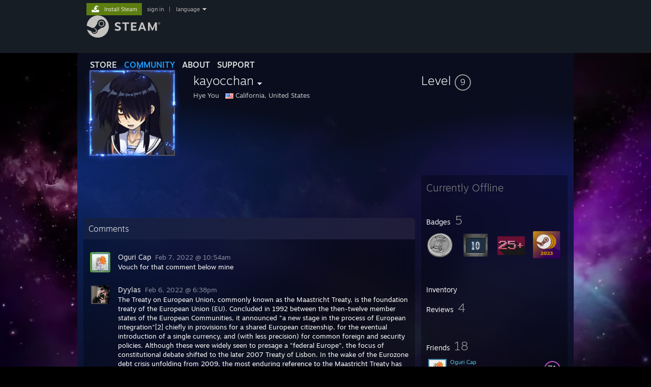

--- FILE ---
content_type: text/html; charset=UTF-8
request_url: https://steamcommunity.com/id/kayocchan/
body_size: 10597
content:
<!DOCTYPE html>
<html class=" responsive DesktopUI" lang="en"  >
<head>
	<meta http-equiv="Content-Type" content="text/html; charset=UTF-8">
			<meta name="viewport" content="width=device-width,initial-scale=1">
		<meta name="theme-color" content="#171a21">
		<title>Steam Community :: kayocchan</title>
	<link rel="shortcut icon" href="/favicon.ico" type="image/x-icon">

	
	
	<link href="https://community.akamai.steamstatic.com/public/shared/css/motiva_sans.css?v=G517uopaUy8x&amp;l=english&amp;_cdn=akamai" rel="stylesheet" type="text/css">
<link href="https://community.akamai.steamstatic.com/public/shared/css/buttons.css?v=WgcGW2rjIiQ0&amp;l=english&amp;_cdn=akamai" rel="stylesheet" type="text/css">
<link href="https://community.akamai.steamstatic.com/public/shared/css/shared_global.css?v=ipHh1UV26fnC&amp;l=english&amp;_cdn=akamai" rel="stylesheet" type="text/css">
<link href="https://community.akamai.steamstatic.com/public/css/globalv2.css?v=YdooKT9oS9ho&amp;l=english&amp;_cdn=akamai" rel="stylesheet" type="text/css">
<link href="https://community.akamai.steamstatic.com/public/css/skin_1/modalContent.css?v=WXAusLHclDIt&amp;l=english&amp;_cdn=akamai" rel="stylesheet" type="text/css">
<link href="https://community.akamai.steamstatic.com/public/css/skin_1/profilev2.css?v=WtpuhfXe_oSO&amp;l=english&amp;_cdn=akamai" rel="stylesheet" type="text/css">
<link href="https://community.akamai.steamstatic.com/public/shared/css/motiva_sans.css?v=G517uopaUy8x&amp;l=english&amp;_cdn=akamai" rel="stylesheet" type="text/css">
<link href="https://community.akamai.steamstatic.com/public/css/promo/summer2017/stickers.css?v=rT7_CqulbQUZ&amp;l=english&amp;_cdn=akamai" rel="stylesheet" type="text/css">
<link href="https://community.akamai.steamstatic.com/public/shared/css/shared_responsive.css?v=coQhkO36KXPQ&amp;l=english&amp;_cdn=akamai" rel="stylesheet" type="text/css">
<link href="https://community.akamai.steamstatic.com/public/css/skin_1/header.css?v=CMT0GkdQa1OT&amp;l=english&amp;_cdn=akamai" rel="stylesheet" type="text/css">
<script type="text/javascript">
	var __PrototypePreserve=[];
	__PrototypePreserve[0] = Array.from;
	__PrototypePreserve[1] = Array.prototype.filter;
	__PrototypePreserve[2] = Array.prototype.flatMap;
	__PrototypePreserve[3] = Array.prototype.find;
	__PrototypePreserve[4] = Array.prototype.some;
	__PrototypePreserve[5] = Function.prototype.bind;
	__PrototypePreserve[6] = HTMLElement.prototype.scrollTo;
</script>
<script type="text/javascript" src="https://community.akamai.steamstatic.com/public/javascript/prototype-1.7.js?v=npJElBnrEO6W&amp;l=english&amp;_cdn=akamai"></script>
<script type="text/javascript">
	Array.from = __PrototypePreserve[0] || Array.from;
	Array.prototype.filter = __PrototypePreserve[1] || Array.prototype.filter;
	Array.prototype.flatMap = __PrototypePreserve[2] || Array.prototype.flatMap;
	Array.prototype.find = __PrototypePreserve[3] || Array.prototype.find;
	Array.prototype.some = __PrototypePreserve[4] || Array.prototype.some;
	Function.prototype.bind = __PrototypePreserve[5] || Function.prototype.bind;
	HTMLElement.prototype.scrollTo = __PrototypePreserve[6] || HTMLElement.prototype.scrollTo;
</script>
<script type="text/javascript">
	var __ScriptaculousPreserve=[];
	__ScriptaculousPreserve[0] = Array.from;
	__ScriptaculousPreserve[1] = Function.prototype.bind;
	__ScriptaculousPreserve[2] = HTMLElement.prototype.scrollTo;
</script>
<script type="text/javascript" src="https://community.akamai.steamstatic.com/public/javascript/scriptaculous/_combined.js?v=pbdAKOcDIgbC&amp;l=english&amp;_cdn=akamai&amp;load=effects,controls,slider,dragdrop"></script>
<script type="text/javascript">
	Array.from = __ScriptaculousPreserve[0] || Array.from;
	Function.prototype.bind = __ScriptaculousPreserve[1] || Function.prototype.bind;
	HTMLElement.prototype.scrollTo = __ScriptaculousPreserve[2] || HTMLElement.prototype.scrollTo;
delete String['__parseStyleElement'];  Prototype.Browser.WebKit = true;</script>
<script type="text/javascript">VALVE_PUBLIC_PATH = "https:\/\/community.akamai.steamstatic.com\/public\/";</script><script type="text/javascript" src="https://community.akamai.steamstatic.com/public/javascript/global.js?v=slcQm66kLsRE&amp;l=english&amp;_cdn=akamai"></script>
<script type="text/javascript" src="https://community.akamai.steamstatic.com/public/javascript/jquery-1.11.1.min.js?v=gQHVlrK4-jX-&amp;l=english&amp;_cdn=akamai"></script>
<script type="text/javascript" src="https://community.akamai.steamstatic.com/public/shared/javascript/tooltip.js?v=LZHsOVauqTrm&amp;l=english&amp;_cdn=akamai"></script>
<script type="text/javascript" src="https://community.akamai.steamstatic.com/public/shared/javascript/shared_global.js?v=rLiUhbtlZk63&amp;l=english&amp;_cdn=akamai"></script>
<script type="text/javascript" src="https://community.akamai.steamstatic.com/public/shared/javascript/auth_refresh.js?v=w6QbwI-5-j2S&amp;l=english&amp;_cdn=akamai"></script>
<script type="text/javascript">Object.seal && [ Object, Array, String, Number ].map( function( builtin ) { Object.seal( builtin.prototype ); } );</script><script type="text/javascript">$J = jQuery.noConflict();
if ( typeof JSON != 'object' || !JSON.stringify || !JSON.parse ) { document.write( "<scr" + "ipt type=\"text\/javascript\" src=\"https:\/\/community.akamai.steamstatic.com\/public\/javascript\/json2.js?v=54NKNglvGTO8&amp;l=english&amp;_cdn=akamai\"><\/script>\n" ); };
</script>
		<script type="text/javascript">
			document.addEventListener('DOMContentLoaded', function(event) {
				SetupTooltips( { tooltipCSSClass: 'community_tooltip'} );
		});
		</script><script type="text/javascript" src="https://community.akamai.steamstatic.com/public/javascript/modalContent.js?v=Ebc6wsFpyW7y&amp;l=english&amp;_cdn=akamai"></script>
<script type="text/javascript" src="https://community.akamai.steamstatic.com/public/javascript/modalv2.js?v=zBXEuexVQ0FZ&amp;l=english&amp;_cdn=akamai"></script>
<script type="text/javascript" src="https://community.akamai.steamstatic.com/public/javascript/profile.js?v=Mi3ojMiPyBxa&amp;l=english&amp;_cdn=akamai"></script>
<script type="text/javascript" src="https://community.akamai.steamstatic.com/public/javascript/promo/stickers.js?v=2F1jsJ8xmog_&amp;l=english&amp;_cdn=akamai"></script>
<script type="text/javascript" src="https://community.akamai.steamstatic.com/public/javascript/reportedcontent.js?v=-lZqrarogJr8&amp;l=english&amp;_cdn=akamai"></script>
<script type="text/javascript" src="https://community.akamai.steamstatic.com/public/javascript/webui/clientcom.js?v=eSekhSZ2_6xv&amp;l=english&amp;_cdn=akamai"></script>
<script type="text/javascript" src="https://community.akamai.steamstatic.com/public/shared/javascript/shared_responsive_adapter.js?v=e6xwLWkl6YbR&amp;l=english&amp;_cdn=akamai"></script>

						<meta name="twitter:card" content="summary">
			
	<meta name="twitter:site" content="@steam" />

						<meta property="og:title" content="Steam Community :: kayocchan">
					<meta property="twitter:title" content="Steam Community :: kayocchan">
					<meta property="og:type" content="website">
					<meta property="fb:app_id" content="105386699540688">
			
	
			<link rel="image_src" href="https://avatars.akamai.steamstatic.com/dbc6dbc8d1c37c5ebe42d55f8e29edeae7b30665_full.jpg">
		<meta property="og:image" content="https://avatars.akamai.steamstatic.com/dbc6dbc8d1c37c5ebe42d55f8e29edeae7b30665_full.jpg">
		<meta name="twitter:image" content="https://avatars.akamai.steamstatic.com/dbc6dbc8d1c37c5ebe42d55f8e29edeae7b30665_full.jpg" />
				
	
	
	
	
	</head>
<body class="flat_page profile_page has_profile_background MidnightTheme responsive_page ">


<div class="responsive_page_frame with_header">
						<div role="navigation" class="responsive_page_menu_ctn mainmenu" aria-label="Mobile Menu">
				<div class="responsive_page_menu"  id="responsive_page_menu">
										<div class="mainmenu_contents">
						<div class="mainmenu_contents_items">
															<a class="menuitem" href="https://steamcommunity.com/login/home/?goto=id%2Fkayocchan%2F">
									Sign in								</a>
															<a class="menuitem supernav" href="https://store.steampowered.com/" data-tooltip-type="selector" data-tooltip-content=".submenu_Store">
				Store			</a>
			<div class="submenu_Store" style="display: none;" data-submenuid="Store">
														<a class="submenuitem" href="https://store.steampowered.com/">
						Home											</a>
														<a class="submenuitem" href="https://store.steampowered.com/explore/">
						Discovery Queue											</a>
														<a class="submenuitem" href="https://steamcommunity.com/my/wishlist/">
						Wishlist											</a>
														<a class="submenuitem" href="https://store.steampowered.com/points/shop/">
						Points Shop											</a>
														<a class="submenuitem" href="https://store.steampowered.com/news/">
						News											</a>
														<a class="submenuitem" href="https://store.steampowered.com/stats/">
						Charts											</a>
							</div>
										<a class="menuitem supernav supernav_active" href="https://steamcommunity.com/" data-tooltip-type="selector" data-tooltip-content=".submenu_Community">
				Community			</a>
			<div class="submenu_Community" style="display: none;" data-submenuid="Community">
														<a class="submenuitem" href="https://steamcommunity.com/">
						Home											</a>
														<a class="submenuitem" href="https://steamcommunity.com/discussions/">
						Discussions											</a>
														<a class="submenuitem" href="https://steamcommunity.com/workshop/">
						Workshop											</a>
														<a class="submenuitem" href="https://steamcommunity.com/market/">
						Market											</a>
														<a class="submenuitem" href="https://steamcommunity.com/?subsection=broadcasts">
						Broadcasts											</a>
							</div>
										<a class="menuitem " href="https://store.steampowered.com/about/">
				About			</a>
										<a class="menuitem " href="https://help.steampowered.com/en/">
				Support			</a>
			
							<div class="minor_menu_items">
																								<div class="menuitem change_language_action">
									Change language								</div>
																																	<a class="menuitem" href="https://store.steampowered.com/mobile" target="_blank" rel="noreferrer">Get the Steam Mobile App</a>
																									<div class="menuitem" role="link" onclick="Responsive_RequestDesktopView();">
										View desktop website									</div>
															</div>
						</div>
						<div class="mainmenu_footer_spacer  "></div>
						<div class="mainmenu_footer">
															<div class="mainmenu_footer_logo"><img src="https://community.akamai.steamstatic.com/public/shared/images/responsive/footerLogo_valve_new.png"></div>
								© Valve Corporation. All rights reserved. All trademarks are property of their respective owners in the US and other countries.								<span class="mainmenu_valve_links">
									<a href="https://store.steampowered.com/privacy_agreement/" target="_blank">Privacy Policy</a>
									&nbsp;| &nbsp;<a href="http://www.valvesoftware.com/legal.htm" target="_blank">Legal</a>
									&nbsp;| &nbsp;<a href="https://help.steampowered.com/faqs/view/10BB-D27A-6378-4436" target="_blank">Accessibility</a>
									&nbsp;| &nbsp;<a href="https://store.steampowered.com/subscriber_agreement/" target="_blank">Steam Subscriber Agreement</a>
									&nbsp;| &nbsp;<a href="https://store.steampowered.com/steam_refunds/" target="_blank">Refunds</a>
									&nbsp;| &nbsp;<a href="https://store.steampowered.com/account/cookiepreferences/" target="_blank">Cookies</a>
								</span>
													</div>
					</div>
									</div>
			</div>
		
		<div class="responsive_local_menu_tab"></div>

		<div class="responsive_page_menu_ctn localmenu">
			<div class="responsive_page_menu"  id="responsive_page_local_menu" data-panel="{&quot;onOptionsActionDescription&quot;:&quot;#filter_toggle&quot;,&quot;onOptionsButton&quot;:&quot;Responsive_ToggleLocalMenu()&quot;,&quot;onCancelButton&quot;:&quot;Responsive_ToggleLocalMenu()&quot;}">
				<div class="localmenu_content" data-panel="{&quot;maintainY&quot;:true,&quot;bFocusRingRoot&quot;:true,&quot;flow-children&quot;:&quot;column&quot;}">
				</div>
			</div>
		</div>



					<div class="responsive_header">
				<div class="responsive_header_content">
					<div id="responsive_menu_logo">
						<img src="https://community.akamai.steamstatic.com/public/shared/images/responsive/header_menu_hamburger.png" height="100%">
											</div>
					<div class="responsive_header_logo">
						<a href="https://store.steampowered.com/">
															<img src="https://community.akamai.steamstatic.com/public/shared/images/responsive/header_logo.png" height="36" border="0" alt="STEAM">
													</a>
					</div>
									</div>
			</div>
		
		<div class="responsive_page_content_overlay">

		</div>

		<div class="responsive_fixonscroll_ctn nonresponsive_hidden ">
		</div>
	
	<div class="responsive_page_content">

		<div role="banner" id="global_header" data-panel="{&quot;flow-children&quot;:&quot;row&quot;}">
	<div class="content">
		<div class="logo">
			<span id="logo_holder">
									<a href="https://store.steampowered.com/" aria-label="Link to the Steam Homepage">
						<img src="https://community.akamai.steamstatic.com/public/shared/images/header/logo_steam.svg?t=962016" width="176" height="44" alt="Link to the Steam Homepage">
					</a>
							</span>
		</div>

			<div role="navigation" class="supernav_container" aria-label="Global Menu">
								<a class="menuitem supernav" href="https://store.steampowered.com/" data-tooltip-type="selector" data-tooltip-content=".submenu_Store">
				STORE			</a>
			<div class="submenu_Store" style="display: none;" data-submenuid="Store">
														<a class="submenuitem" href="https://store.steampowered.com/">
						Home											</a>
														<a class="submenuitem" href="https://store.steampowered.com/explore/">
						Discovery Queue											</a>
														<a class="submenuitem" href="https://steamcommunity.com/my/wishlist/">
						Wishlist											</a>
														<a class="submenuitem" href="https://store.steampowered.com/points/shop/">
						Points Shop											</a>
														<a class="submenuitem" href="https://store.steampowered.com/news/">
						News											</a>
														<a class="submenuitem" href="https://store.steampowered.com/stats/">
						Charts											</a>
							</div>
										<a class="menuitem supernav supernav_active" href="https://steamcommunity.com/" data-tooltip-type="selector" data-tooltip-content=".submenu_Community">
				COMMUNITY			</a>
			<div class="submenu_Community" style="display: none;" data-submenuid="Community">
														<a class="submenuitem" href="https://steamcommunity.com/">
						Home											</a>
														<a class="submenuitem" href="https://steamcommunity.com/discussions/">
						Discussions											</a>
														<a class="submenuitem" href="https://steamcommunity.com/workshop/">
						Workshop											</a>
														<a class="submenuitem" href="https://steamcommunity.com/market/">
						Market											</a>
														<a class="submenuitem" href="https://steamcommunity.com/?subsection=broadcasts">
						Broadcasts											</a>
							</div>
										<a class="menuitem " href="https://store.steampowered.com/about/">
				About			</a>
										<a class="menuitem " href="https://help.steampowered.com/en/">
				SUPPORT			</a>
				</div>
	<script type="text/javascript">
		jQuery(function($) {
			$('#global_header .supernav').v_tooltip({'location':'bottom', 'destroyWhenDone': false, 'tooltipClass': 'supernav_content', 'offsetY':-6, 'offsetX': 1, 'horizontalSnap': 4, 'tooltipParent': '#global_header .supernav_container', 'correctForScreenSize': false});
		});
	</script>

		<div id="global_actions">
			<div role="navigation" id="global_action_menu" aria-label="Account Menu">
									<a class="header_installsteam_btn header_installsteam_btn_green" href="https://store.steampowered.com/about/">
						<div class="header_installsteam_btn_content">
							Install Steam						</div>
					</a>
				
				
									<a class="global_action_link" href="https://steamcommunity.com/login/home/?goto=id%2Fkayocchan%2F">sign in</a>
											&nbsp;|&nbsp;
						<span class="pulldown global_action_link" id="language_pulldown" onclick="ShowMenu( this, 'language_dropdown', 'right' );">language</span>
						<div class="popup_block_new" id="language_dropdown" style="display: none;">
							<div class="popup_body popup_menu">
																																					<a class="popup_menu_item tight" href="?l=schinese" onclick="ChangeLanguage( 'schinese' ); return false;">简体中文 (Simplified Chinese)</a>
																													<a class="popup_menu_item tight" href="?l=tchinese" onclick="ChangeLanguage( 'tchinese' ); return false;">繁體中文 (Traditional Chinese)</a>
																													<a class="popup_menu_item tight" href="?l=japanese" onclick="ChangeLanguage( 'japanese' ); return false;">日本語 (Japanese)</a>
																													<a class="popup_menu_item tight" href="?l=koreana" onclick="ChangeLanguage( 'koreana' ); return false;">한국어 (Korean)</a>
																													<a class="popup_menu_item tight" href="?l=thai" onclick="ChangeLanguage( 'thai' ); return false;">ไทย (Thai)</a>
																													<a class="popup_menu_item tight" href="?l=bulgarian" onclick="ChangeLanguage( 'bulgarian' ); return false;">Български (Bulgarian)</a>
																													<a class="popup_menu_item tight" href="?l=czech" onclick="ChangeLanguage( 'czech' ); return false;">Čeština (Czech)</a>
																													<a class="popup_menu_item tight" href="?l=danish" onclick="ChangeLanguage( 'danish' ); return false;">Dansk (Danish)</a>
																													<a class="popup_menu_item tight" href="?l=german" onclick="ChangeLanguage( 'german' ); return false;">Deutsch (German)</a>
																																							<a class="popup_menu_item tight" href="?l=spanish" onclick="ChangeLanguage( 'spanish' ); return false;">Español - España (Spanish - Spain)</a>
																													<a class="popup_menu_item tight" href="?l=latam" onclick="ChangeLanguage( 'latam' ); return false;">Español - Latinoamérica (Spanish - Latin America)</a>
																													<a class="popup_menu_item tight" href="?l=greek" onclick="ChangeLanguage( 'greek' ); return false;">Ελληνικά (Greek)</a>
																													<a class="popup_menu_item tight" href="?l=french" onclick="ChangeLanguage( 'french' ); return false;">Français (French)</a>
																													<a class="popup_menu_item tight" href="?l=italian" onclick="ChangeLanguage( 'italian' ); return false;">Italiano (Italian)</a>
																													<a class="popup_menu_item tight" href="?l=indonesian" onclick="ChangeLanguage( 'indonesian' ); return false;">Bahasa Indonesia (Indonesian)</a>
																													<a class="popup_menu_item tight" href="?l=hungarian" onclick="ChangeLanguage( 'hungarian' ); return false;">Magyar (Hungarian)</a>
																													<a class="popup_menu_item tight" href="?l=dutch" onclick="ChangeLanguage( 'dutch' ); return false;">Nederlands (Dutch)</a>
																													<a class="popup_menu_item tight" href="?l=norwegian" onclick="ChangeLanguage( 'norwegian' ); return false;">Norsk (Norwegian)</a>
																													<a class="popup_menu_item tight" href="?l=polish" onclick="ChangeLanguage( 'polish' ); return false;">Polski (Polish)</a>
																													<a class="popup_menu_item tight" href="?l=portuguese" onclick="ChangeLanguage( 'portuguese' ); return false;">Português (Portuguese - Portugal)</a>
																													<a class="popup_menu_item tight" href="?l=brazilian" onclick="ChangeLanguage( 'brazilian' ); return false;">Português - Brasil (Portuguese - Brazil)</a>
																													<a class="popup_menu_item tight" href="?l=romanian" onclick="ChangeLanguage( 'romanian' ); return false;">Română (Romanian)</a>
																													<a class="popup_menu_item tight" href="?l=russian" onclick="ChangeLanguage( 'russian' ); return false;">Русский (Russian)</a>
																													<a class="popup_menu_item tight" href="?l=finnish" onclick="ChangeLanguage( 'finnish' ); return false;">Suomi (Finnish)</a>
																													<a class="popup_menu_item tight" href="?l=swedish" onclick="ChangeLanguage( 'swedish' ); return false;">Svenska (Swedish)</a>
																													<a class="popup_menu_item tight" href="?l=turkish" onclick="ChangeLanguage( 'turkish' ); return false;">Türkçe (Turkish)</a>
																													<a class="popup_menu_item tight" href="?l=vietnamese" onclick="ChangeLanguage( 'vietnamese' ); return false;">Tiếng Việt (Vietnamese)</a>
																													<a class="popup_menu_item tight" href="?l=ukrainian" onclick="ChangeLanguage( 'ukrainian' ); return false;">Українська (Ukrainian)</a>
																									<a class="popup_menu_item tight" href="https://www.valvesoftware.com/en/contact?contact-person=Translation%20Team%20Feedback" target="_blank">Report a translation problem</a>
							</div>
						</div>
												</div>
					</div>
			</div>
</div>
<script type="text/javascript">
	g_sessionID = "fd87f4651d8781e2ec4c4e28";
	g_steamID = false;
	g_strLanguage = "english";
	g_SNR = '2_100300_profile_';
	g_bAllowAppImpressions = true;
		g_ContentDescriptorPreferences = [1,3,4];

	

	// We always want to have the timezone cookie set for PHP to use
	setTimezoneCookies();

	$J( function() {

		InitMiniprofileHovers(( 'https%3A%2F%2Fsteamcommunity.com' ));
		InitEmoticonHovers();
		ApplyAdultContentPreferences();
	});

	$J( function() { InitEconomyHovers( "https:\/\/community.akamai.steamstatic.com\/public\/css\/skin_1\/economy.css?v=y0DEvVieJ9Nb&l=english&_cdn=akamai", "https:\/\/community.akamai.steamstatic.com\/public\/javascript\/economy_common.js?v=3TZBCEPvtfTo&l=english&_cdn=akamai", "https:\/\/community.akamai.steamstatic.com\/public\/javascript\/economy.js?v=_pv7sVx2xKzw&l=english&_cdn=akamai" );});</script>
	<div id="webui_config" style="display: none;"
		 data-config="{&quot;EUNIVERSE&quot;:1,&quot;WEB_UNIVERSE&quot;:&quot;public&quot;,&quot;LANGUAGE&quot;:&quot;english&quot;,&quot;COUNTRY&quot;:&quot;US&quot;,&quot;MEDIA_CDN_COMMUNITY_URL&quot;:&quot;https:\/\/cdn.akamai.steamstatic.com\/steamcommunity\/public\/&quot;,&quot;MEDIA_CDN_URL&quot;:&quot;https:\/\/cdn.akamai.steamstatic.com\/&quot;,&quot;VIDEO_CDN_URL&quot;:&quot;https:\/\/video.akamai.steamstatic.com\/&quot;,&quot;COMMUNITY_CDN_URL&quot;:&quot;https:\/\/community.akamai.steamstatic.com\/&quot;,&quot;COMMUNITY_CDN_ASSET_URL&quot;:&quot;https:\/\/cdn.akamai.steamstatic.com\/steamcommunity\/public\/assets\/&quot;,&quot;STORE_CDN_URL&quot;:&quot;https:\/\/store.akamai.steamstatic.com\/&quot;,&quot;PUBLIC_SHARED_URL&quot;:&quot;https:\/\/community.akamai.steamstatic.com\/public\/shared\/&quot;,&quot;COMMUNITY_BASE_URL&quot;:&quot;https:\/\/steamcommunity.com\/&quot;,&quot;CHAT_BASE_URL&quot;:&quot;https:\/\/steamcommunity.com\/&quot;,&quot;STORE_BASE_URL&quot;:&quot;https:\/\/store.steampowered.com\/&quot;,&quot;STORE_CHECKOUT_BASE_URL&quot;:&quot;https:\/\/checkout.steampowered.com\/&quot;,&quot;IMG_URL&quot;:&quot;https:\/\/community.akamai.steamstatic.com\/public\/images\/&quot;,&quot;STEAMTV_BASE_URL&quot;:&quot;https:\/\/steam.tv\/&quot;,&quot;HELP_BASE_URL&quot;:&quot;https:\/\/help.steampowered.com\/&quot;,&quot;PARTNER_BASE_URL&quot;:&quot;https:\/\/partner.steamgames.com\/&quot;,&quot;STATS_BASE_URL&quot;:&quot;https:\/\/partner.steampowered.com\/&quot;,&quot;INTERNAL_STATS_BASE_URL&quot;:&quot;https:\/\/steamstats.valve.org\/&quot;,&quot;IN_CLIENT&quot;:false,&quot;USE_POPUPS&quot;:false,&quot;STORE_ICON_BASE_URL&quot;:&quot;https:\/\/shared.akamai.steamstatic.com\/store_item_assets\/steam\/apps\/&quot;,&quot;STORE_ITEM_BASE_URL&quot;:&quot;https:\/\/shared.akamai.steamstatic.com\/store_item_assets\/&quot;,&quot;WEBAPI_BASE_URL&quot;:&quot;https:\/\/api.steampowered.com\/&quot;,&quot;TOKEN_URL&quot;:&quot;https:\/\/steamcommunity.com\/chat\/clientjstoken&quot;,&quot;BUILD_TIMESTAMP&quot;:1769120640,&quot;PAGE_TIMESTAMP&quot;:1769379777,&quot;IN_TENFOOT&quot;:false,&quot;IN_GAMEPADUI&quot;:false,&quot;IN_CHROMEOS&quot;:false,&quot;IN_MOBILE_WEBVIEW&quot;:false,&quot;PLATFORM&quot;:&quot;macos&quot;,&quot;BASE_URL_STORE_CDN_ASSETS&quot;:&quot;https:\/\/cdn.akamai.steamstatic.com\/store\/&quot;,&quot;EREALM&quot;:1,&quot;LOGIN_BASE_URL&quot;:&quot;https:\/\/login.steampowered.com\/&quot;,&quot;AVATAR_BASE_URL&quot;:&quot;https:\/\/avatars.akamai.steamstatic.com\/&quot;,&quot;FROM_WEB&quot;:true,&quot;WEBSITE_ID&quot;:&quot;Community&quot;,&quot;BASE_URL_SHARED_CDN&quot;:&quot;https:\/\/shared.akamai.steamstatic.com\/&quot;,&quot;CLAN_CDN_ASSET_URL&quot;:&quot;https:\/\/clan.akamai.steamstatic.com\/&quot;,&quot;COMMUNITY_ASSETS_BASE_URL&quot;:&quot;https:\/\/shared.akamai.steamstatic.com\/community_assets\/&quot;,&quot;SNR&quot;:&quot;2_100300_profile_&quot;}"
		 data-userinfo="{&quot;logged_in&quot;:false,&quot;country_code&quot;:&quot;US&quot;,&quot;excluded_content_descriptors&quot;:[1,3,4]}">
	</div>
<div id="application_config" style="display: none;"  data-config="{&quot;EUNIVERSE&quot;:1,&quot;WEB_UNIVERSE&quot;:&quot;public&quot;,&quot;LANGUAGE&quot;:&quot;english&quot;,&quot;COUNTRY&quot;:&quot;US&quot;,&quot;MEDIA_CDN_COMMUNITY_URL&quot;:&quot;https:\/\/cdn.akamai.steamstatic.com\/steamcommunity\/public\/&quot;,&quot;MEDIA_CDN_URL&quot;:&quot;https:\/\/cdn.akamai.steamstatic.com\/&quot;,&quot;VIDEO_CDN_URL&quot;:&quot;https:\/\/video.akamai.steamstatic.com\/&quot;,&quot;COMMUNITY_CDN_URL&quot;:&quot;https:\/\/community.akamai.steamstatic.com\/&quot;,&quot;COMMUNITY_CDN_ASSET_URL&quot;:&quot;https:\/\/cdn.akamai.steamstatic.com\/steamcommunity\/public\/assets\/&quot;,&quot;STORE_CDN_URL&quot;:&quot;https:\/\/store.akamai.steamstatic.com\/&quot;,&quot;PUBLIC_SHARED_URL&quot;:&quot;https:\/\/community.akamai.steamstatic.com\/public\/shared\/&quot;,&quot;COMMUNITY_BASE_URL&quot;:&quot;https:\/\/steamcommunity.com\/&quot;,&quot;CHAT_BASE_URL&quot;:&quot;https:\/\/steamcommunity.com\/&quot;,&quot;STORE_BASE_URL&quot;:&quot;https:\/\/store.steampowered.com\/&quot;,&quot;STORE_CHECKOUT_BASE_URL&quot;:&quot;https:\/\/checkout.steampowered.com\/&quot;,&quot;IMG_URL&quot;:&quot;https:\/\/community.akamai.steamstatic.com\/public\/images\/&quot;,&quot;STEAMTV_BASE_URL&quot;:&quot;https:\/\/steam.tv\/&quot;,&quot;HELP_BASE_URL&quot;:&quot;https:\/\/help.steampowered.com\/&quot;,&quot;PARTNER_BASE_URL&quot;:&quot;https:\/\/partner.steamgames.com\/&quot;,&quot;STATS_BASE_URL&quot;:&quot;https:\/\/partner.steampowered.com\/&quot;,&quot;INTERNAL_STATS_BASE_URL&quot;:&quot;https:\/\/steamstats.valve.org\/&quot;,&quot;IN_CLIENT&quot;:false,&quot;USE_POPUPS&quot;:false,&quot;STORE_ICON_BASE_URL&quot;:&quot;https:\/\/shared.akamai.steamstatic.com\/store_item_assets\/steam\/apps\/&quot;,&quot;STORE_ITEM_BASE_URL&quot;:&quot;https:\/\/shared.akamai.steamstatic.com\/store_item_assets\/&quot;,&quot;WEBAPI_BASE_URL&quot;:&quot;https:\/\/api.steampowered.com\/&quot;,&quot;TOKEN_URL&quot;:&quot;https:\/\/steamcommunity.com\/chat\/clientjstoken&quot;,&quot;BUILD_TIMESTAMP&quot;:1769120640,&quot;PAGE_TIMESTAMP&quot;:1769379777,&quot;IN_TENFOOT&quot;:false,&quot;IN_GAMEPADUI&quot;:false,&quot;IN_CHROMEOS&quot;:false,&quot;IN_MOBILE_WEBVIEW&quot;:false,&quot;PLATFORM&quot;:&quot;macos&quot;,&quot;BASE_URL_STORE_CDN_ASSETS&quot;:&quot;https:\/\/cdn.akamai.steamstatic.com\/store\/&quot;,&quot;EREALM&quot;:1,&quot;LOGIN_BASE_URL&quot;:&quot;https:\/\/login.steampowered.com\/&quot;,&quot;AVATAR_BASE_URL&quot;:&quot;https:\/\/avatars.akamai.steamstatic.com\/&quot;,&quot;FROM_WEB&quot;:true,&quot;WEBSITE_ID&quot;:&quot;Community&quot;,&quot;BASE_URL_SHARED_CDN&quot;:&quot;https:\/\/shared.akamai.steamstatic.com\/&quot;,&quot;CLAN_CDN_ASSET_URL&quot;:&quot;https:\/\/clan.akamai.steamstatic.com\/&quot;,&quot;COMMUNITY_ASSETS_BASE_URL&quot;:&quot;https:\/\/shared.akamai.steamstatic.com\/community_assets\/&quot;,&quot;SNR&quot;:&quot;2_100300_profile_&quot;}" data-userinfo="{&quot;logged_in&quot;:false,&quot;country_code&quot;:&quot;US&quot;,&quot;excluded_content_descriptors&quot;:[1,3,4]}" data-community="[]" data-loyaltystore="{&quot;webapi_token&quot;:&quot;&quot;}" data-steam_notifications="null"></div><link href="https://community.akamai.steamstatic.com/public/css/applications/community/main.css?v=rd_a2TWYf9tU&amp;l=english&amp;_cdn=akamai" rel="stylesheet" type="text/css">
<script type="text/javascript" src="https://community.akamai.steamstatic.com/public/javascript/applications/community/manifest.js?v=az5oaw1BqunN&amp;l=english&amp;_cdn=akamai"></script>
<script type="text/javascript" src="https://community.akamai.steamstatic.com/public/javascript/applications/community/libraries~b28b7af69.js?v=otJTfeJA4u84&amp;l=english&amp;_cdn=akamai"></script>
<script type="text/javascript" src="https://community.akamai.steamstatic.com/public/javascript/applications/community/main.js?v=J_uKQr6MdimZ&amp;l=english&amp;_cdn=akamai"></script>
<div  data-featuretarget="profile-rewards"></div>	<div id="application_root"></div>

		<div role="main" class="responsive_page_template_content" id="responsive_page_template_content" data-panel="{&quot;autoFocus&quot;:true}" >

				<script type="text/javascript">
		g_rgProfileData = {"url":"https:\/\/steamcommunity.com\/id\/kayocchan\/","steamid":"76561198182063199","personaname":"kayocchan","summary":""};
		const g_bViewingOwnProfile = 0;
		$J( function() {
			window.Responsive_ReparentItemsInResponsiveMode && Responsive_ReparentItemsInResponsiveMode( '.responsive_groupfriends_element', $J('#responsive_groupfriends_element_ctn') );
			
			
			SetupAnimateOnHoverImages();
		});
	</script>



<div class="no_header profile_page has_profile_background  "
	 style="">

			<div class="profile_animated_background">
			<video playsinline autoplay muted loop poster="https://shared.akamai.steamstatic.com/community_assets/images/items/874400/14e1a261b94ebe19eac8234a9c7e4abaae1084bb.jpg">
									<source src="https://shared.akamai.steamstatic.com/community_assets/images/items/874400/c6ec1e32708cb1e403a4c79db03b0128e080e1e8.webm" type="video/webm">
									<source src="https://shared.akamai.steamstatic.com/community_assets/images/items/874400/2fda5d3781c6d198d70775f53809db245151928d.mp4" type="video/mp4">
							</video>
		</div>
		
	


<div class="profile_header_bg">

	<div class="profile_header_bg_texture">
		
		<div class="profile_header">

			
						
			<div class="profile_header_content" data-panel="{&quot;flow-children&quot;:&quot;row&quot;}" >

				
				<div class="playerAvatar profile_header_size offline" data-miniprofile="221797471">
										<div class="playerAvatarAutoSizeInner">
													<div class="profile_avatar_frame">
					<picture>
						<source media="(prefers-reduced-motion: reduce)" srcset="https://shared.akamai.steamstatic.com/community_assets/images/items/570/cbd274867889e08f71c57e42004e2369a991463d.png"></source>
						<source srcset="https://shared.akamai.steamstatic.com/community_assets/images/items/570/c6a479fae8979bc9c1a02378e488e3ce06b52cb1.png"></source>
						<img src="https://shared.akamai.steamstatic.com/community_assets/images/items/570/c6a479fae8979bc9c1a02378e488e3ce06b52cb1.png">
					</picture>
				</div>
														<picture>
				<source media="(prefers-reduced-motion: reduce)" srcset="https://avatars.akamai.steamstatic.com/dbc6dbc8d1c37c5ebe42d55f8e29edeae7b30665_full.jpg"></source>
				<img srcset="https://avatars.akamai.steamstatic.com/dbc6dbc8d1c37c5ebe42d55f8e29edeae7b30665_full.jpg" >
			</picture>
							</div>
				</div>

				<div class="profile_header_centered_col">
					<div class="profile_header_centered_persona">
						<div class="persona_name" style="font-size: 24px;">
							<span class="actual_persona_name">kayocchan</span>
																						<span class="namehistory_link" onclick="ShowAliasPopup( this );">
								<img id="getnamehistory_arrow" src="https://community.akamai.steamstatic.com/public/images/skin_1/arrowDn9x5.gif" width="9" height="5" border="0">
							</span>
														<div id="NamePopup" class="popup_block_new" style="display: none;">
								<div class="popup_body popup_menu">
									<div>This user has also played as:</div>
									<div id="NamePopupAliases">

									</div>
									<div style="display:none" id="NamePopupClearAliases">
																			</div>
									<div style="clear:both"></div>
								</div>
							</div>
						</div>
													<div class="header_real_name ellipsis">
								<bdi>Hye You</bdi>
																	<div class="header_location">
																					<img class="profile_flag" src="https://community.akamai.steamstatic.com/public/images/countryflags/us.gif">
																				California, United States									</div>
															</div>
											</div>
						<div class="profile_header_summary desktop">
					</div>
				</div>

					<div class="profile_header_summary mobile">
					</div>

				<div class="profile_header_badgeinfo" data-panel="{&quot;flow-children&quot;:&quot;column&quot;}" >
											<div class="profile_header_badgeinfo_badge_area">
															<a data-panel="{&quot;focusable&quot;:true,&quot;clickOnActivate&quot;:true}" role="button" class="persona_level_btn" href="https://steamcommunity.com/id/kayocchan/badges">
														<div class="persona_name persona_level">Level <div class="friendPlayerLevel lvl_0"><span class="friendPlayerLevelNum">9</span></div></div>
															</a>
													</div>
										<div class="profile_header_actions">
											</div>
				</div>
			</div>
		</div>
		<script type="text/javascript"> $J( function() { InitProfileSummary( g_rgProfileData['summary'] ); } ); </script>
	</div>
</div>

	<div class="profile_content has_profile_background">
		<div class="profile_content_inner">
			
			

			
			


			<div class="profile_rightcol">
				<div class="responsive_status_info">
						<div class="profile_in_game persona offline">
					<div class="profile_in_game_header">Currently Offline</div>
					</div>
									</div>

				<div class="responsive_count_link_area">
					
					
					<div data-panel="{&quot;maintainX&quot;:true,&quot;bFocusRingRoot&quot;:true,&quot;flow-children&quot;:&quot;row&quot;}" class="profile_badges">
						<div class="profile_count_link_preview_ctn" data-panel="{&quot;focusable&quot;:true,&quot;clickOnActivate&quot;:true}" role="button" >
																<div data-panel="{&quot;focusable&quot;:true,&quot;clickOnActivate&quot;:true}" role="button" class="profile_count_link ellipsis" >
						<a href="https://steamcommunity.com/id/kayocchan/badges/">
							<span class="count_link_label">Badges</span>&nbsp;
							<span class="profile_count_link_total">
																	5															</span>
						</a>
					</div>
														<div class="profile_count_link_preview">
																									<div class="profile_badges_badge "  data-tooltip-html="Pillar of Community" >
										<a href="https://steamcommunity.com/id/kayocchan/badges/2">
											<img src="https://community.akamai.steamstatic.com/public/images/badges/01_community/community02_80.png" class="badge_icon small">
										</a>
									</div>
																										<div class="profile_badges_badge "  data-tooltip-html="Years of Service&lt;br&gt;
Member since February 27, 2015." >
										<a href="https://steamcommunity.com/id/kayocchan/badges/1">
											<img src="https://community.akamai.steamstatic.com/public/images/badges/02_years/steamyears10_80.png" class="badge_icon small">
										</a>
									</div>
																										<div class="profile_badges_badge "  data-tooltip-html="Sharp-Eyed Stockpiler&lt;br&gt;
32 games owned" >
										<a href="https://steamcommunity.com/id/kayocchan/badges/13">
											<img src="https://community.akamai.steamstatic.com/public/images/badges/13_gamecollector/25_80.png?v=4" class="badge_icon small">
										</a>
									</div>
																										<div class="profile_badges_badge last"  data-tooltip-html="Steam Replay 2023&lt;br&gt;
Awarded for viewing your 2023 Steam Replay." >
										<a href="https://steamcommunity.com/id/kayocchan/badges/66">
											<img src="https://community.akamai.steamstatic.com/public/images/badges/generic/YIR2023_80.png" class="badge_icon small">
										</a>
									</div>
																	<div style="clear: left;"></div>
							</div>
						</div>
					</div>
					
					<div data-panel="{&quot;maintainX&quot;:true,&quot;bFocusRingRoot&quot;:true,&quot;flow-children&quot;:&quot;row&quot;}" id="responsive_groupfriends_element_ctn">
					</div>

					<div data-panel="{&quot;maintainX&quot;:true,&quot;bFocusRingRoot&quot;:true,&quot;flow-children&quot;:&quot;row&quot;}" class="profile_item_links">
																												<div data-panel="{&quot;focusable&quot;:true,&quot;clickOnActivate&quot;:true}" role="button" class="profile_count_link ellipsis" >
						<a href="https://steamcommunity.com/id/kayocchan/inventory/">
							<span class="count_link_label">Inventory</span>&nbsp;
							<span class="profile_count_link_total">
																	&nbsp; <!-- so the line spaces like the rest -->
															</span>
						</a>
					</div>
																																																													<div data-panel="{&quot;focusable&quot;:true,&quot;clickOnActivate&quot;:true}" role="button" class="profile_count_link ellipsis" >
						<a href="https://steamcommunity.com/id/kayocchan/recommended/">
							<span class="count_link_label">Reviews</span>&nbsp;
							<span class="profile_count_link_total">
																	4															</span>
						</a>
					</div>
																																													<div style="clear: left;"></div>
					</div>
				</div>

				
									<div class="profile_friend_links profile_count_link_preview_ctn responsive_groupfriends_element" data-panel="{&quot;focusable&quot;:true,&quot;clickOnActivate&quot;:true}" role="button" >
															<div data-panel="{&quot;focusable&quot;:true,&quot;clickOnActivate&quot;:true}" role="button" class="profile_count_link ellipsis" >
						<a href="https://steamcommunity.com/id/kayocchan/friends/">
							<span class="count_link_label">Friends</span>&nbsp;
							<span class="profile_count_link_total">
																	18															</span>
						</a>
					</div>
							
						
						<div class="profile_topfriends profile_count_link_preview">
																	<div data-panel="{&quot;flow-children&quot;:&quot;column&quot;}" class="friendBlock persona online" data-miniprofile="139357002" >
						<a class="friendBlockLinkOverlay" href="https://steamcommunity.com/id/NefariousRobin"></a>
										<div class="friendPlayerLevel lvl_70">
					<span class="friendPlayerLevelNum">71</span>
				</div>
												<div class="playerAvatar online">
				<img src="https://avatars.akamai.steamstatic.com/e8c9133ebeaab25a219cbe1b3120f744b4af5ed8_medium.jpg">
			</div>
			<div class="friendBlockContent">
				Oguri Cap<br>
				<span class="friendSmallText">
		Online
				</span>
			</div>
		</div>
																			<div data-panel="{&quot;flow-children&quot;:&quot;column&quot;}" class="friendBlock persona offline" data-miniprofile="277915560" >
						<a class="friendBlockLinkOverlay" href="https://steamcommunity.com/id/pokeemrld"></a>
										<div class="friendPlayerLevel lvl_40">
					<span class="friendPlayerLevelNum">49</span>
				</div>
												<div class="playerAvatar offline">
				<img src="https://avatars.akamai.steamstatic.com/7296104cbb32985f99e5e8890a6326f44498f0f4_medium.jpg">
			</div>
			<div class="friendBlockContent">
				pokeemrld<br>
				<span class="friendSmallText">
		Offline
				</span>
			</div>
		</div>
																			<div data-panel="{&quot;flow-children&quot;:&quot;column&quot;}" class="friendBlock persona offline" data-miniprofile="97113087" >
						<a class="friendBlockLinkOverlay" href="https://steamcommunity.com/profiles/76561198057378815"></a>
										<div class="friendPlayerLevel lvl_40">
					<span class="friendPlayerLevelNum">46</span>
				</div>
												<div class="playerAvatar offline">
				<img src="https://avatars.akamai.steamstatic.com/8c2ee8d5a70443bac40359f5179dfe7d0cd6cc0c_medium.jpg">
			</div>
			<div class="friendBlockContent">
				Dyylas<br>
				<span class="friendSmallText">
		Offline
				</span>
			</div>
		</div>
																			<div data-panel="{&quot;flow-children&quot;:&quot;column&quot;}" class="friendBlock persona online" data-miniprofile="80519389" >
						<a class="friendBlockLinkOverlay" href="https://steamcommunity.com/profiles/76561198040785117"></a>
										<div class="friendPlayerLevel lvl_30">
					<span class="friendPlayerLevelNum">34</span>
				</div>
												<div class="playerAvatar online">
				<img src="https://avatars.akamai.steamstatic.com/be65902c43f582d8c064c0fed73dceaf885b6455_medium.jpg">
			</div>
			<div class="friendBlockContent">
				capstoneCrusher<br>
				<span class="friendSmallText">
		Online
				</span>
			</div>
		</div>
																			<div data-panel="{&quot;flow-children&quot;:&quot;column&quot;}" class="friendBlock persona online" data-miniprofile="2114362" >
						<a class="friendBlockLinkOverlay" href="https://steamcommunity.com/id/idprism"></a>
										<div class="friendPlayerLevel lvl_10">
					<span class="friendPlayerLevelNum">17</span>
				</div>
												<div class="playerAvatar online">
				<img src="https://avatars.akamai.steamstatic.com/148ff422f2245ab66abfeabf3f7506861d6b703b_medium.jpg">
			</div>
			<div class="friendBlockContent">
				[LoXG] idprism<br>
				<span class="friendSmallText">
		Online
				</span>
			</div>
		</div>
																			<div data-panel="{&quot;flow-children&quot;:&quot;column&quot;}" class="friendBlock persona offline" data-miniprofile="99198229" >
						<a class="friendBlockLinkOverlay" href="https://steamcommunity.com/id/t3eboss"></a>
										<div class="friendPlayerLevel lvl_10">
					<span class="friendPlayerLevelNum">16</span>
				</div>
												<div class="playerAvatar offline">
				<img src="https://avatars.akamai.steamstatic.com/31cdab78f30c94413bf0d5ba5c5c86a18a325ac6_medium.jpg">
			</div>
			<div class="friendBlockContent">
				SlothBoss<br>
				<span class="friendSmallText">
		Offline
				</span>
			</div>
		</div>
															</div>
					</div>
				
			</div>


			<div class="profile_leftcol">

				
				
									<div class="profile_comment_area">
						<script type="text/javascript">
	$J( function() {
		InitializeCommentThread( "Profile", "Profile_76561198182063199", {"feature":"-1","feature2":-1,"owner":"76561198182063199","total_count":4,"start":0,"pagesize":6,"has_upvoted":0,"upvotes":0,"votecountid":null,"voteupid":null,"commentcountid":null,"subscribed":false}, 'https://steamcommunity.com/comment/Profile/', 40 );
	} );
</script>
<div class="commentthread_area"  id="commentthread_Profile_76561198182063199_area">
	<div class="commentthread_header">
		<div class="commentthread_header_and_count">
			<span class="ellipsis commentthread_count_label">
									<span class="commentthread_header_label">Comments</span>
							</span>
			<div class="commentthread_count">
							</div>
		</div>
		<div class="commentthread_paging " id="commentthread_Profile_76561198182063199_pagecontrols">
						<div class="commentthread_pagelinks_ctn">
				<a id="commentthread_Profile_76561198182063199_pagebtn_prev" href="javascript:void(0);" class="pagebtn">&lt;</a>
				<span id="commentthread_Profile_76561198182063199_pagelinks" class="commentthread_pagelinks"></span>
				<span id="commentthread_Profile_76561198182063199_pagedropdown" class="commentthread_pagedropdown"></span>
				<a id="commentthread_Profile_76561198182063199_pagebtn_next" href="javascript:void(0);" class="pagebtn">&gt;</a>
			</div>
		</div>
	</div>
				<!-- 21 -->
				<div style="" class="commentthread_comment_container" id="commentthread_Profile_76561198182063199_postcontainer">
			<div class="commentthread_comments" id="commentthread_Profile_76561198182063199_posts">
						
	
	<div data-panel="{&quot;flow-children&quot;:&quot;row&quot;,&quot;type&quot;:&quot;PanelGroup&quot;}" class="commentthread_comment responsive_body_text   " id="comment_3186862565353454755" style="">
				<div class="commentthread_comment_avatar playerAvatar online">
										<div class="profile_avatar_frame">
					<picture>
						<source media="(prefers-reduced-motion: reduce)" srcset="https://shared.akamai.steamstatic.com/community_assets/images/items/2313020/3abbdfd845861e386a0610271bdda44856f3caee.png"></source>
						<source srcset="https://shared.akamai.steamstatic.com/community_assets/images/items/2313020/4b9df3b459d85fb04c4631699564f385429f745e.png"></source>
						<img src="https://shared.akamai.steamstatic.com/community_assets/images/items/2313020/4b9df3b459d85fb04c4631699564f385429f745e.png">
					</picture>
				</div>
								<a href="https://steamcommunity.com/id/NefariousRobin" data-miniprofile="139357002">
												<picture>
				<source media="(prefers-reduced-motion: reduce)" srcset="https://shared.akamai.steamstatic.com/community_assets/images/items/2313020/e4832c0b592eca9fefc01ecb893434d6c37e5af1.jpg"></source>
				<img srcset="https://shared.akamai.steamstatic.com/community_assets/images/items/2313020/8e052bc78b9bd1bf392b293a6590a4d8f98532fd.gif" >
			</picture>
									</a>
		</div>
		<div class="commentthread_comment_content">
			<div data-panel="{&quot;flow-children&quot;:&quot;row&quot;}" class="commentthread_comment_author">
				<a class="hoverunderline commentthread_author_link" href="https://steamcommunity.com/id/NefariousRobin"  data-miniprofile="139357002">
					<bdi>Oguri Cap</bdi></a>

				
				
				
				
				
				<span class="commentthread_comment_timestamp" title="February 7, 2022 @ 10:54:49 am PST" data-timestamp="1644260089">
					Feb 7, 2022 @ 10:54am&nbsp;
				</span>
												<div class="commentthread_comment_actions" >
									</div>
			</div>
			<div class="commentthread_comment_text" id="comment_content_3186862565353454755">
				Vouch for that comment below mine			</div>
								</div>
			</div>
		
	
	<div data-panel="{&quot;flow-children&quot;:&quot;row&quot;,&quot;type&quot;:&quot;PanelGroup&quot;}" class="commentthread_comment responsive_body_text   " id="comment_3186862565350965689" style="">
				<div class="commentthread_comment_avatar playerAvatar offline">
										<div class="profile_avatar_frame">
					<picture>
						<source media="(prefers-reduced-motion: reduce)" srcset="https://shared.akamai.steamstatic.com/community_assets/images/items/917950/36ae05d11abb54d56e3a76231c6a5287f8b5041e.png"></source>
						<source srcset="https://shared.akamai.steamstatic.com/community_assets/images/items/917950/82ffa8b2cce18e7239d52f27bb5ba255084596e1.png"></source>
						<img src="https://shared.akamai.steamstatic.com/community_assets/images/items/917950/82ffa8b2cce18e7239d52f27bb5ba255084596e1.png">
					</picture>
				</div>
								<a href="https://steamcommunity.com/profiles/76561198057378815" data-miniprofile="97113087">
									<img src="https://avatars.akamai.steamstatic.com/8c2ee8d5a70443bac40359f5179dfe7d0cd6cc0c.jpg" srcset="https://avatars.akamai.steamstatic.com/8c2ee8d5a70443bac40359f5179dfe7d0cd6cc0c.jpg 1x, https://avatars.akamai.steamstatic.com/8c2ee8d5a70443bac40359f5179dfe7d0cd6cc0c_medium.jpg 2x">							</a>
		</div>
		<div class="commentthread_comment_content">
			<div data-panel="{&quot;flow-children&quot;:&quot;row&quot;}" class="commentthread_comment_author">
				<a class="hoverunderline commentthread_author_link" href="https://steamcommunity.com/profiles/76561198057378815"  data-miniprofile="97113087">
					<bdi>Dyylas</bdi></a>

				
				
				
				
				
				<span class="commentthread_comment_timestamp" title="February 6, 2022 @ 6:38:30 pm PST" data-timestamp="1644201510">
					Feb 6, 2022 @ 6:38pm&nbsp;
				</span>
												<div class="commentthread_comment_actions" >
									</div>
			</div>
			<div class="commentthread_comment_text" id="comment_content_3186862565350965689">
				The Treaty on European Union, commonly known as the Maastricht Treaty, is the foundation treaty of the European Union (EU). Concluded in 1992 between the then-twelve member states of the European Communities, it announced &quot;a new stage in the process of European integration&quot;[2] chiefly in provisions for a shared European citizenship, for the eventual introduction of a single currency, and (with less precision) for common foreign and security policies. Although these were widely seen to presage a &quot;federal Europe&quot;, the focus of constitutional debate shifted to the later 2007 Treaty of Lisbon. In the wake of the Eurozone debt crisis unfolding from 2009, the most enduring reference to the Maastricht Treaty has been to the rules of compliance – the &quot;Maastricht criteria&quot; – for the currency union.			</div>
								</div>
			</div>
		
	
	<div data-panel="{&quot;flow-children&quot;:&quot;row&quot;,&quot;type&quot;:&quot;PanelGroup&quot;}" class="commentthread_comment responsive_body_text   " id="comment_5015323029414620325" style="">
				<div class="commentthread_comment_avatar playerAvatar offline">
										<div class="profile_avatar_frame">
					<picture>
						<source media="(prefers-reduced-motion: reduce)" srcset="https://shared.akamai.steamstatic.com/community_assets/images/items/216150/f68703a3fd154a89652c7f0d42a78f79784cf2d1.png"></source>
						<source srcset="https://shared.akamai.steamstatic.com/community_assets/images/items/216150/23b37289444d497c2483bbcb112e6df4ecf1a5f4.png"></source>
						<img src="https://shared.akamai.steamstatic.com/community_assets/images/items/216150/23b37289444d497c2483bbcb112e6df4ecf1a5f4.png">
					</picture>
				</div>
								<a href="https://steamcommunity.com/id/pokeemrld" data-miniprofile="277915560">
									<img src="https://avatars.akamai.steamstatic.com/7296104cbb32985f99e5e8890a6326f44498f0f4.jpg" srcset="https://avatars.akamai.steamstatic.com/7296104cbb32985f99e5e8890a6326f44498f0f4.jpg 1x, https://avatars.akamai.steamstatic.com/7296104cbb32985f99e5e8890a6326f44498f0f4_medium.jpg 2x">							</a>
		</div>
		<div class="commentthread_comment_content">
			<div data-panel="{&quot;flow-children&quot;:&quot;row&quot;}" class="commentthread_comment_author">
				<a class="hoverunderline commentthread_author_link" href="https://steamcommunity.com/id/pokeemrld"  data-miniprofile="277915560">
					<bdi>pokeemrld</bdi></a>

				
				
				
				
				
				<span class="commentthread_comment_timestamp" title="January 27, 2022 @ 11:38:35 pm PST" data-timestamp="1643355515">
					Jan 27, 2022 @ 11:38pm&nbsp;
				</span>
												<div class="commentthread_comment_actions" >
									</div>
			</div>
			<div class="commentthread_comment_text" id="comment_content_5015323029414620325">
				HAI HYE ^.^			</div>
								</div>
			</div>
		
	
	<div data-panel="{&quot;flow-children&quot;:&quot;row&quot;,&quot;type&quot;:&quot;PanelGroup&quot;}" class="commentthread_comment responsive_body_text   " id="comment_3199242034527794718" style="">
				<div class="commentthread_comment_avatar playerAvatar online">
										<div class="profile_avatar_frame">
					<picture>
						<source media="(prefers-reduced-motion: reduce)" srcset="https://shared.akamai.steamstatic.com/community_assets/images/items/2313020/3abbdfd845861e386a0610271bdda44856f3caee.png"></source>
						<source srcset="https://shared.akamai.steamstatic.com/community_assets/images/items/2313020/4b9df3b459d85fb04c4631699564f385429f745e.png"></source>
						<img src="https://shared.akamai.steamstatic.com/community_assets/images/items/2313020/4b9df3b459d85fb04c4631699564f385429f745e.png">
					</picture>
				</div>
								<a href="https://steamcommunity.com/id/NefariousRobin" data-miniprofile="139357002">
												<picture>
				<source media="(prefers-reduced-motion: reduce)" srcset="https://shared.akamai.steamstatic.com/community_assets/images/items/2313020/e4832c0b592eca9fefc01ecb893434d6c37e5af1.jpg"></source>
				<img srcset="https://shared.akamai.steamstatic.com/community_assets/images/items/2313020/8e052bc78b9bd1bf392b293a6590a4d8f98532fd.gif" >
			</picture>
									</a>
		</div>
		<div class="commentthread_comment_content">
			<div data-panel="{&quot;flow-children&quot;:&quot;row&quot;}" class="commentthread_comment_author">
				<a class="hoverunderline commentthread_author_link" href="https://steamcommunity.com/id/NefariousRobin"  data-miniprofile="139357002">
					<bdi>Oguri Cap</bdi></a>

				
				
				
				
				
				<span class="commentthread_comment_timestamp" title="December 9, 2021 @ 7:52:32 am PST" data-timestamp="1639065152">
					Dec 9, 2021 @ 7:52am&nbsp;
				</span>
												<div class="commentthread_comment_actions" >
									</div>
			</div>
			<div class="commentthread_comment_text" id="comment_content_3199242034527794718">
				YourHyeNesss			</div>
								</div>
			</div>
			</div>
		</div>
		<div class="commentthread_footer" id="commentthread_Profile_76561198182063199_fpagecontrols">
			<div class="commentthread_paging" id="commentthread_Profile_76561198182063199_fpagecontrols">
				<a id="commentthread_Profile_76561198182063199_fpagebtn_prev" href="javascript:void(0);" class="pagebtn">&lt;</a>
				<span id="commentthread_Profile_76561198182063199_fpagelinks" class="commentthread_pagelinks"></span>
				<span id="commentthread_Profile_76561198182063199_fpagedropdown" class="commentthread_pagedropdown"></span>
				<a id="commentthread_Profile_76561198182063199_fpagebtn_next" href="javascript:void(0);" class="pagebtn">&gt;</a>
			</div>
			<div style="clear: both;"></div>
		</div>
	</div>					</div>
							</div>

			<div style="clear: both;"></div>
		</div>
	</div>

</div>


		</div>	<!-- responsive_page_legacy_content -->

			<div id="footer_spacer" class=""></div>
	<div id="footer_responsive_optin_spacer"></div>
	<div id="footer">
					<div class="footer_content">
				<span id="footerLogo"><img src="https://community.akamai.steamstatic.com/public/images/skin_1/footerLogo_valve.png?v=1" width="96" height="26" border="0" alt="Valve Logo" /></span>
				<span id="footerText">
					&copy; Valve Corporation. All rights reserved. All trademarks are property of their respective owners in the US and other countries.<br/>Some geospatial data on this website is provided by <a href="https://steamcommunity.com/linkfilter/?u=http%3A%2F%2Fwww.geonames.org" target="_blank" rel=" noopener">geonames.org</a>.					<br>
											<span class="valve_links">
							<a href="http://store.steampowered.com/privacy_agreement/" target="_blank">Privacy Policy</a>
							&nbsp; | &nbsp;<a href="https://store.steampowered.com/legal/" target="_blank">Legal</a>
							&nbsp; | &nbsp;<a href="https://help.steampowered.com/faqs/view/10BB-D27A-6378-4436" target="_blank">Accessibility</a>
							&nbsp;| &nbsp;<a href="http://store.steampowered.com/subscriber_agreement/" target="_blank">Steam Subscriber Agreement</a>
                            &nbsp;| &nbsp;<a href="http://store.steampowered.com/account/cookiepreferences/" target="_blank">Cookies</a>
						</span>
									</span>
			</div>
							<div class="responsive_optin_link">
				<div class="btn_medium btnv6_grey_black" role="link" onclick="Responsive_RequestMobileView()">
					<span>View mobile website</span>
				</div>
			</div>
			</div>
	
	</div>	<!-- responsive_page_content -->

</div>	<!-- responsive_page_frame -->
</body>
</html>

--- FILE ---
content_type: text/javascript;charset=UTF-8
request_url: https://community.akamai.steamstatic.com/public/javascript/modalv2.js?v=zBXEuexVQ0FZ&l=english&_cdn=akamai
body_size: 1304
content:
var g_fnModalDismissHandler = false;
var g_bIsMobileController = false;

function showGotSteamModal( contentEl, steamURL, appName )
{
	$('gotSteam_SteamURL').href = steamURL;
	$('gotSteam_AppName').update( appName );
	showModal( contentEl );
}

function showContentAsModal( idModal, elContent, bExplicitDismissalOnly )
{
	var elModal = $(idModal);
	var elModalContent = elModal.down('.modal_box_ctn');

	if ( elContent.parentNode != elModalContent )
	{
		if ( elContent.parentNode )
			elContent.remove();

		elModalContent.appendChild( elContent );
	}
	elContent.siblings().invoke('hide');
	elContent.show();
	
	showModal( elModal, bExplicitDismissalOnly );
}

function showModal( contentEl, bExplicitDismisalOnly, bIgnoreResizeAndScrollEvents )
{
	var cEl = $(contentEl);
	if ( cEl.is_visible_modal )
	{
		modalSizing( cEl, true );
		return;
	}

	var bgEl = $('modalBG');
	if(!bgEl)
	{
		bgEl = document.createElement('div');
		$J(document.body ).append(bgEl);
		bgEl.id = 'modalBG';
	}
	if ( bgEl.effect )
		bgEl.effect.cancel();
	bgEl.setOpacity( 0 );
	bgEl.effect = new Effect.Appear( bgEl, { from: 0.0, to: 0.7, duration: 0.4 } );


	// make sure we're save to position relative to body
	if ( cEl.parentNode != document.body )
		$(document.body).appendChild( cEl );

	cEl.show();

	if ( !g_bIsMobileController )
	{
		modalSizing( cEl, true );

		cEl.sizingListener = modalSizing.bind( null, cEl, false );
	}

	// skip registering the resize/scroll events on iphone as we don't calculate the position correctly
	if ( !Prototype.Browser.MobileSafari && !g_bIsMobileController && ( bIgnoreResizeAndScrollEvents == null || bIgnoreResizeAndScrollEvents == false ) )
	{
		Event.observe( window, 'resize', cEl.sizingListener );
		Event.observe( window, 'scroll', cEl.sizingListener );
	}
	
	if ( !bExplicitDismisalOnly )
	{
		cEl.identify(); 	//ask prototype to generate an id
		(function () {
			g_fnModalDismissHandler = RegisterPopupDismissal( hideModal.bind( null, cEl ), cEl, true );
		}).defer();
	}

	cEl.is_visible_modal = true;
}

function modalSizing( cEl, bFirst )
{
	var flInverseZoom = 1 / (document.body.style.zoom || 1);
	var w = document.viewport.getWidth() * flInverseZoom;
	var h = document.viewport.getHeight() * flInverseZoom;
	var sl = document.viewport.getScrollOffsets().left;
	var st = document.viewport.getScrollOffsets().top;

	var cw = cEl.offsetWidth;
	var ch = cEl.offsetHeight;


	var t = (Math.floor((h / 2) - (ch / 2)) + st);
	var l = (Math.floor((w / 2) - (cw / 2)) + sl);

	if ( ch < document.viewport.getHeight() )
		cEl.style.top = (t < 0 ? 0 : t) + 'px';
	else if ( bFirst )
		cEl.style.top = st + 'px';

	if ( cw < document.viewport.getWidth() )
		cEl.style.left = (l < 0 ? 0 : l ) + 'px';
	else if ( bFirst )
		cEl.style.left = sl + 'px';
}

function hideModal(contentEl)
{
	var cEl = $(contentEl);

	if ( !cEl.is_visible_modal )
		return;
	
	var bgEl = $('modalBG');
	if ( bgEl.effect )
		bgEl.effect.cancel();
	bgEl.effect = new Effect.Fade( bgEl, { duration: 0.2 } );
	cEl.hide();
	
	currentModal = false;


	if ( !Prototype.Browser.MobileSafari )
	{
		Event.stopObserving( window, 'resize', cEl.sizingListener );
		Event.stopObserving( window, 'scroll', cEl.sizingListener );
	}
	if ( g_fnModalDismissHandler ) 
	{
		g_fnModalDismissHandler.unregister();
		g_fnModalDismissHandler = false;
	}
	
	if ( cEl.OnModalDismissal )
		cEl.OnModalDismissal();

	cEl.is_visible_modal = false;
}

function modalAlert(msg)
{
	modalEl = document.getElementById('modalAlert');
	if(modalEl)
	{
		for(x=0;x<modalEl.childNodes.length;x++)
		{
			modalEl.removeChild(modalEl.childNodes[x]);
		}
		modalEl.parentNode.removeChild(modalEl);
	}
	
	modalEl = document.createElement('div');
	
}



--- FILE ---
content_type: text/javascript;charset=UTF-8
request_url: https://community.akamai.steamstatic.com/public/javascript/applications/community/libraries~b28b7af69.js?v=otJTfeJA4u84&l=english&_cdn=akamai
body_size: 170920
content:











/**** (c) Valve Corporation. Use is governed by the terms of the Steam Subscriber Agreement http://store.steampowered.com/subscriber_agreement/. 
****/
(self.webpackChunkcommunity=self.webpackChunkcommunity||[]).push([[8997],{16096:e=>{e.exports=g,e.exports.match=function(e,t){var r=[];return i(g(e,r,t),r)},e.exports.regexpToFunction=i,e.exports.parse=n,e.exports.compile=function(e,t){return a(n(e,t),t)},e.exports.tokensToFunction=a,e.exports.tokensToRegExp=c;var t="/",r=new RegExp(["(\\\\.)","(?:\\:(\\w+)(?:\\(((?:\\\\.|[^\\\\()])+)\\))?|\\(((?:\\\\.|[^\\\\()])+)\\))([+*?])?"].join("|"),"g");function n(e,n){for(var i,a=[],s=0,u=0,c="",g=n&&n.delimiter||t,p=n&&n.whitelist||void 0,f=!1;null!==(i=r.exec(e));){var d=i[0],h=i[1],y=i.index;if(c+=e.slice(u,y),u=y+d.length,h)c+=h[1],f=!0;else{var b="",m=i[2],v=i[3],_=i[4],S=i[5];if(!f&&c.length){var E=c.length-1,w=c[E];(!p||p.indexOf(w)>-1)&&(b=w,c=c.slice(0,E))}c&&(a.push(c),c="",f=!1);var T="+"===S||"*"===S,A="?"===S||"*"===S,O=v||_,j=b||g,R=b||("string"==typeof a[a.length-1]?a[a.length-1]:"");a.push({name:m||s++,prefix:b,delimiter:j,optional:A,repeat:T,pattern:O?l(O):o(j,g,R)})}}return(c||u<e.length)&&a.push(c+e.substr(u)),a}function o(e,t,r){var n="[^"+s(e===t?e:e+t)+"]";return!r||r.indexOf(e)>-1||r.indexOf(t)>-1?n+"+?":s(r)+"|(?:(?!"+s(r)+")"+n+")+?"}function i(e,t){return function(r,n){var o=e.exec(r);if(!o)return!1;for(var i=o[0],a=o.index,s={},l=n&&n.decode||decodeURIComponent,u=1;u<o.length;u++)if(void 0!==o[u]){var c=t[u-1];c.repeat?s[c.name]=o[u].split(c.delimiter).map((function(e){return l(e,c)})):s[c.name]=l(o[u],c)}return{path:i,index:a,params:s}}}function a(e,t){for(var r=new Array(e.length),n=0;n<e.length;n++)"object"==typeof e[n]&&(r[n]=new RegExp("^(?:"+e[n].pattern+")$",u(t)));return function(t,n){for(var o="",i=n&&n.encode||encodeURIComponent,a=!n||!1!==n.validate,s=0;s<e.length;s++){var l=e[s];if("string"!=typeof l){var u,c=t?t[l.name]:void 0;if(Array.isArray(c)){if(!l.repeat)throw new TypeError('Expected "'+l.name+'" to not repeat, but got array');if(0===c.length){if(l.optional)continue;throw new TypeError('Expected "'+l.name+'" to not be empty')}for(var g=0;g<c.length;g++){if(u=i(c[g],l),a&&!r[s].test(u))throw new TypeError('Expected all "'+l.name+'" to match "'+l.pattern+'"');o+=(0===g?l.prefix:l.delimiter)+u}}else if("string"!=typeof c&&"number"!=typeof c&&"boolean"!=typeof c){if(!l.optional)throw new TypeError('Expected "'+l.name+'" to be '+(l.repeat?"an array":"a string"))}else{if(u=i(String(c),l),a&&!r[s].test(u))throw new TypeError('Expected "'+l.name+'" to match "'+l.pattern+'", but got "'+u+'"');o+=l.prefix+u}}else o+=l}return o}}function s(e){return e.replace(/([.+*?=^!:${}()[\]|/\\])/g,"\\$1")}function l(e){return e.replace(/([=!:$/()])/g,"\\$1")}function u(e){return e&&e.sensitive?"":"i"}function c(e,r,n){for(var o=(n=n||{}).strict,i=!1!==n.start,a=!1!==n.end,l=n.delimiter||t,c=[].concat(n.endsWith||[]).map(s).concat("$").join("|"),g=i?"^":"",p=0;p<e.length;p++){var f=e[p];if("string"==typeof f)g+=s(f);else{var d=f.repeat?"(?:"+f.pattern+")(?:"+s(f.delimiter)+"(?:"+f.pattern+"))*":f.pattern;r&&r.push(f),f.optional?f.prefix?g+="(?:"+s(f.prefix)+"("+d+"))?":g+="("+d+")?":g+=s(f.prefix)+"("+d+")"}}if(a)o||(g+="(?:"+s(l)+")?"),g+="$"===c?"$":"(?="+c+")";else{var h=e[e.length-1],y="string"==typeof h?h[h.length-1]===l:void 0===h;o||(g+="(?:"+s(l)+"(?="+c+"))?"),y||(g+="(?="+s(l)+"|"+c+")")}return new RegExp(g,u(n))}function g(e,t,r){return e instanceof RegExp?function(e,t){if(!t)return e;var r=e.source.match(/\((?!\?)/g);if(r)for(var n=0;n<r.length;n++)t.push({name:n,prefix:null,delimiter:null,optional:!1,repeat:!1,pattern:null});return e}(e,t):Array.isArray(e)?function(e,t,r){for(var n=[],o=0;o<e.length;o++)n.push(g(e[o],t,r).source);return new RegExp("(?:"+n.join("|")+")",u(r))}(e,t,r):function(e,t,r){return c(n(e,r),t,r)}(e,t,r)}},41735:(e,t,r)=>{e.exports=r(38681)},61238:(e,t,r)=>{"use strict";var n=r(51362),o=r(65072),i=r(74438),a=r(63724),s=r(47429),l=r(83862),u=r(24508),c=r(38466),g=r(35407),p=r(99461),f=r(97962);e.exports=function(e){return new Promise((function(t,r){var d,h=e.data,y=e.headers,b=e.responseType;function m(){e.cancelToken&&e.cancelToken.unsubscribe(d),e.signal&&e.signal.removeEventListener("abort",d)}n.isFormData(h)&&n.isStandardBrowserEnv()&&delete y["Content-Type"];var v=new XMLHttpRequest;if(e.auth){var _=e.auth.username||"",S=e.auth.password?unescape(encodeURIComponent(e.auth.password)):"";y.Authorization="Basic "+btoa(_+":"+S)}var E=s(e.baseURL,e.url);function w(){if(v){var n="getAllResponseHeaders"in v?l(v.getAllResponseHeaders()):null,i={data:b&&"text"!==b&&"json"!==b?v.response:v.responseText,status:v.status,statusText:v.statusText,headers:n,config:e,request:v};o((function(e){t(e),m()}),(function(e){r(e),m()}),i),v=null}}if(v.open(e.method.toUpperCase(),a(E,e.params,e.paramsSerializer),!0),v.timeout=e.timeout,"onloadend"in v?v.onloadend=w:v.onreadystatechange=function(){v&&4===v.readyState&&(0!==v.status||v.responseURL&&0===v.responseURL.indexOf("file:"))&&setTimeout(w)},v.onabort=function(){v&&(r(new g("Request aborted",g.ECONNABORTED,e,v)),v=null)},v.onerror=function(){r(new g("Network Error",g.ERR_NETWORK,e,v,v)),v=null},v.ontimeout=function(){var t=e.timeout?"timeout of "+e.timeout+"ms exceeded":"timeout exceeded",n=e.transitional||c;e.timeoutErrorMessage&&(t=e.timeoutErrorMessage),r(new g(t,n.clarifyTimeoutError?g.ETIMEDOUT:g.ECONNABORTED,e,v)),v=null},n.isStandardBrowserEnv()){var T=(e.withCredentials||u(E))&&e.xsrfCookieName?i.read(e.xsrfCookieName):void 0;T&&(y[e.xsrfHeaderName]=T)}"setRequestHeader"in v&&n.forEach(y,(function(e,t){void 0===h&&"content-type"===t.toLowerCase()?delete y[t]:v.setRequestHeader(t,e)})),n.isUndefined(e.withCredentials)||(v.withCredentials=!!e.withCredentials),b&&"json"!==b&&(v.responseType=e.responseType),"function"==typeof e.onDownloadProgress&&v.addEventListener("progress",e.onDownloadProgress),"function"==typeof e.onUploadProgress&&v.upload&&v.upload.addEventListener("progress",e.onUploadProgress),(e.cancelToken||e.signal)&&(d=function(e){v&&(r(!e||e&&e.type?new p:e),v.abort(),v=null)},e.cancelToken&&e.cancelToken.subscribe(d),e.signal&&(e.signal.aborted?d():e.signal.addEventListener("abort",d))),h||(h=null);var A=f(E);A&&-1===["http","https","file"].indexOf(A)?r(new g("Unsupported protocol "+A+":",g.ERR_BAD_REQUEST,e)):v.send(h)}))}},38681:(e,t,r)=>{"use strict";var n=r(51362),o=r(82046),i=r(32393),a=r(481);var s=function e(t){var r=new i(t),s=o(i.prototype.request,r);return n.extend(s,i.prototype,r),n.extend(s,r),s.create=function(r){return e(a(t,r))},s}(r(55338));s.Axios=i,s.CanceledError=r(99461),s.CancelToken=r(92509),s.isCancel=r(31898),s.VERSION=r(23179).version,s.toFormData=r(66034),s.AxiosError=r(35407),s.Cancel=s.CanceledError,s.all=function(e){return Promise.all(e)},s.spread=r(68038),s.isAxiosError=r(28617),e.exports=s,e.exports.default=s},92509:(e,t,r)=>{"use strict";var n=r(99461);function o(e){if("function"!=typeof e)throw new TypeError("executor must be a function.");var t;this.promise=new Promise((function(e){t=e}));var r=this;this.promise.then((function(e){if(r._listeners){var t,n=r._listeners.length;for(t=0;t<n;t++)r._listeners[t](e);r._listeners=null}})),this.promise.then=function(e){var t,n=new Promise((function(e){r.subscribe(e),t=e})).then(e);return n.cancel=function(){r.unsubscribe(t)},n},e((function(e){r.reason||(r.reason=new n(e),t(r.reason))}))}o.prototype.throwIfRequested=function(){if(this.reason)throw this.reason},o.prototype.subscribe=function(e){this.reason?e(this.reason):this._listeners?this._listeners.push(e):this._listeners=[e]},o.prototype.unsubscribe=function(e){if(this._listeners){var t=this._listeners.indexOf(e);-1!==t&&this._listeners.splice(t,1)}},o.source=function(){var e;return{token:new o((function(t){e=t})),cancel:e}},e.exports=o},99461:(e,t,r)=>{"use strict";var n=r(35407);function o(e){n.call(this,null==e?"canceled":e,n.ERR_CANCELED),this.name="CanceledError"}r(51362).inherits(o,n,{__CANCEL__:!0}),e.exports=o},31898:e=>{"use strict";e.exports=function(e){return!(!e||!e.__CANCEL__)}},32393:(e,t,r)=>{"use strict";var n=r(51362),o=r(63724),i=r(98265),a=r(21728),s=r(481),l=r(47429),u=r(45963),c=u.validators;function g(e){this.defaults=e,this.interceptors={request:new i,response:new i}}g.prototype.request=function(e,t){"string"==typeof e?(t=t||{}).url=e:t=e||{},(t=s(this.defaults,t)).method?t.method=t.method.toLowerCase():this.defaults.method?t.method=this.defaults.method.toLowerCase():t.method="get";var r=t.transitional;void 0!==r&&u.assertOptions(r,{silentJSONParsing:c.transitional(c.boolean),forcedJSONParsing:c.transitional(c.boolean),clarifyTimeoutError:c.transitional(c.boolean)},!1);var n=[],o=!0;this.interceptors.request.forEach((function(e){"function"==typeof e.runWhen&&!1===e.runWhen(t)||(o=o&&e.synchronous,n.unshift(e.fulfilled,e.rejected))}));var i,l=[];if(this.interceptors.response.forEach((function(e){l.push(e.fulfilled,e.rejected)})),!o){var g=[a,void 0];for(Array.prototype.unshift.apply(g,n),g=g.concat(l),i=Promise.resolve(t);g.length;)i=i.then(g.shift(),g.shift());return i}for(var p=t;n.length;){var f=n.shift(),d=n.shift();try{p=f(p)}catch(e){d(e);break}}try{i=a(p)}catch(e){return Promise.reject(e)}for(;l.length;)i=i.then(l.shift(),l.shift());return i},g.prototype.getUri=function(e){e=s(this.defaults,e);var t=l(e.baseURL,e.url);return o(t,e.params,e.paramsSerializer)},n.forEach(["delete","get","head","options"],(function(e){g.prototype[e]=function(t,r){return this.request(s(r||{},{method:e,url:t,data:(r||{}).data}))}})),n.forEach(["post","put","patch"],(function(e){function t(t){return function(r,n,o){return this.request(s(o||{},{method:e,headers:t?{"Content-Type":"multipart/form-data"}:{},url:r,data:n}))}}g.prototype[e]=t(),g.prototype[e+"Form"]=t(!0)})),e.exports=g},35407:(e,t,r)=>{"use strict";var n=r(51362);function o(e,t,r,n,o){Error.call(this),this.message=e,this.name="AxiosError",t&&(this.code=t),r&&(this.config=r),n&&(this.request=n),o&&(this.response=o)}n.inherits(o,Error,{toJSON:function(){return{message:this.message,name:this.name,description:this.description,number:this.number,fileName:this.fileName,lineNumber:this.lineNumber,columnNumber:this.columnNumber,stack:this.stack,config:this.config,code:this.code,status:this.response&&this.response.status?this.response.status:null}}});var i=o.prototype,a={};["ERR_BAD_OPTION_VALUE","ERR_BAD_OPTION","ECONNABORTED","ETIMEDOUT","ERR_NETWORK","ERR_FR_TOO_MANY_REDIRECTS","ERR_DEPRECATED","ERR_BAD_RESPONSE","ERR_BAD_REQUEST","ERR_CANCELED"].forEach((function(e){a[e]={value:e}})),Object.defineProperties(o,a),Object.defineProperty(i,"isAxiosError",{value:!0}),o.from=function(e,t,r,a,s,l){var u=Object.create(i);return n.toFlatObject(e,u,(function(e){return e!==Error.prototype})),o.call(u,e.message,t,r,a,s),u.name=e.name,l&&Object.assign(u,l),u},e.exports=o},98265:(e,t,r)=>{"use strict";var n=r(51362);function o(){this.handlers=[]}o.prototype.use=function(e,t,r){return this.handlers.push({fulfilled:e,rejected:t,synchronous:!!r&&r.synchronous,runWhen:r?r.runWhen:null}),this.handlers.length-1},o.prototype.eject=function(e){this.handlers[e]&&(this.handlers[e]=null)},o.prototype.forEach=function(e){n.forEach(this.handlers,(function(t){null!==t&&e(t)}))},e.exports=o},47429:(e,t,r)=>{"use strict";var n=r(58051),o=r(32118);e.exports=function(e,t){return e&&!n(t)?o(e,t):t}},21728:(e,t,r)=>{"use strict";var n=r(51362),o=r(40671),i=r(31898),a=r(55338),s=r(99461);function l(e){if(e.cancelToken&&e.cancelToken.throwIfRequested(),e.signal&&e.signal.aborted)throw new s}e.exports=function(e){return l(e),e.headers=e.headers||{},e.data=o.call(e,e.data,e.headers,e.transformRequest),e.headers=n.merge(e.headers.common||{},e.headers[e.method]||{},e.headers),n.forEach(["delete","get","head","post","put","patch","common"],(function(t){delete e.headers[t]})),(e.adapter||a.adapter)(e).then((function(t){return l(e),t.data=o.call(e,t.data,t.headers,e.transformResponse),t}),(function(t){return i(t)||(l(e),t&&t.response&&(t.response.data=o.call(e,t.response.data,t.response.headers,e.transformResponse))),Promise.reject(t)}))}},481:(e,t,r)=>{"use strict";var n=r(51362);e.exports=function(e,t){t=t||{};var r={};function o(e,t){return n.isPlainObject(e)&&n.isPlainObject(t)?n.merge(e,t):n.isPlainObject(t)?n.merge({},t):n.isArray(t)?t.slice():t}function i(r){return n.isUndefined(t[r])?n.isUndefined(e[r])?void 0:o(void 0,e[r]):o(e[r],t[r])}function a(e){if(!n.isUndefined(t[e]))return o(void 0,t[e])}function s(r){return n.isUndefined(t[r])?n.isUndefined(e[r])?void 0:o(void 0,e[r]):o(void 0,t[r])}function l(r){return r in t?o(e[r],t[r]):r in e?o(void 0,e[r]):void 0}var u={url:a,method:a,data:a,baseURL:s,transformRequest:s,transformResponse:s,paramsSerializer:s,timeout:s,timeoutMessage:s,withCredentials:s,adapter:s,responseType:s,xsrfCookieName:s,xsrfHeaderName:s,onUploadProgress:s,onDownloadProgress:s,decompress:s,maxContentLength:s,maxBodyLength:s,beforeRedirect:s,transport:s,httpAgent:s,httpsAgent:s,cancelToken:s,socketPath:s,responseEncoding:s,validateStatus:l};return n.forEach(Object.keys(e).concat(Object.keys(t)),(function(e){var t=u[e]||i,o=t(e);n.isUndefined(o)&&t!==l||(r[e]=o)})),r}},65072:(e,t,r)=>{"use strict";var n=r(35407);e.exports=function(e,t,r){var o=r.config.validateStatus;r.status&&o&&!o(r.status)?t(new n("Request failed with status code "+r.status,[n.ERR_BAD_REQUEST,n.ERR_BAD_RESPONSE][Math.floor(r.status/100)-4],r.config,r.request,r)):e(r)}},40671:(e,t,r)=>{"use strict";var n=r(51362),o=r(55338);e.exports=function(e,t,r){var i=this||o;return n.forEach(r,(function(r){e=r.call(i,e,t)})),e}},55338:(e,t,r)=>{"use strict";var n=r(51362),o=r(24),i=r(35407),a=r(38466),s=r(66034),l={"Content-Type":"application/x-www-form-urlencoded"};function u(e,t){!n.isUndefined(e)&&n.isUndefined(e["Content-Type"])&&(e["Content-Type"]=t)}var c,g={transitional:a,adapter:(("undefined"!=typeof XMLHttpRequest||"undefined"!=typeof process&&"[object process]"===Object.prototype.toString.call(process))&&(c=r(61238)),c),transformRequest:[function(e,t){if(o(t,"Accept"),o(t,"Content-Type"),n.isFormData(e)||n.isArrayBuffer(e)||n.isBuffer(e)||n.isStream(e)||n.isFile(e)||n.isBlob(e))return e;if(n.isArrayBufferView(e))return e.buffer;if(n.isURLSearchParams(e))return u(t,"application/x-www-form-urlencoded;charset=utf-8"),e.toString();var r,i=n.isObject(e),a=t&&t["Content-Type"];if((r=n.isFileList(e))||i&&"multipart/form-data"===a){var l=this.env&&this.env.FormData;return s(r?{"files[]":e}:e,l&&new l)}return i||"application/json"===a?(u(t,"application/json"),function(e,t,r){if(n.isString(e))try{return(t||JSON.parse)(e),n.trim(e)}catch(e){if("SyntaxError"!==e.name)throw e}return(r||JSON.stringify)(e)}(e)):e}],transformResponse:[function(e){var t=this.transitional||g.transitional,r=t&&t.silentJSONParsing,o=t&&t.forcedJSONParsing,a=!r&&"json"===this.responseType;if(a||o&&n.isString(e)&&e.length)try{return JSON.parse(e)}catch(e){if(a){if("SyntaxError"===e.name)throw i.from(e,i.ERR_BAD_RESPONSE,this,null,this.response);throw e}}return e}],timeout:0,xsrfCookieName:"XSRF-TOKEN",xsrfHeaderName:"X-XSRF-TOKEN",maxContentLength:-1,maxBodyLength:-1,env:{FormData:r(70892)},validateStatus:function(e){return e>=200&&e<300},headers:{common:{Accept:"application/json, text/plain, */*"}}};n.forEach(["delete","get","head"],(function(e){g.headers[e]={}})),n.forEach(["post","put","patch"],(function(e){g.headers[e]=n.merge(l)})),e.exports=g},38466:e=>{"use strict";e.exports={silentJSONParsing:!0,forcedJSONParsing:!0,clarifyTimeoutError:!1}},23179:e=>{e.exports={version:"0.27.2"}},82046:e=>{"use strict";e.exports=function(e,t){return function(){for(var r=new Array(arguments.length),n=0;n<r.length;n++)r[n]=arguments[n];return e.apply(t,r)}}},63724:(e,t,r)=>{"use strict";var n=r(51362);function o(e){return encodeURIComponent(e).replace(/%3A/gi,":").replace(/%24/g,"$").replace(/%2C/gi,",").replace(/%20/g,"+").replace(/%5B/gi,"[").replace(/%5D/gi,"]")}e.exports=function(e,t,r){if(!t)return e;var i;if(r)i=r(t);else if(n.isURLSearchParams(t))i=t.toString();else{var a=[];n.forEach(t,(function(e,t){null!=e&&(n.isArray(e)?t+="[]":e=[e],n.forEach(e,(function(e){n.isDate(e)?e=e.toISOString():n.isObject(e)&&(e=JSON.stringify(e)),a.push(o(t)+"="+o(e))})))})),i=a.join("&")}if(i){var s=e.indexOf("#");-1!==s&&(e=e.slice(0,s)),e+=(-1===e.indexOf("?")?"?":"&")+i}return e}},32118:e=>{"use strict";e.exports=function(e,t){return t?e.replace(/\/+$/,"")+"/"+t.replace(/^\/+/,""):e}},74438:(e,t,r)=>{"use strict";var n=r(51362);e.exports=n.isStandardBrowserEnv()?{write:function(e,t,r,o,i,a){var s=[];s.push(e+"="+encodeURIComponent(t)),n.isNumber(r)&&s.push("expires="+new Date(r).toGMTString()),n.isString(o)&&s.push("path="+o),n.isString(i)&&s.push("domain="+i),!0===a&&s.push("secure"),document.cookie=s.join("; ")},read:function(e){var t=document.cookie.match(new RegExp("(^|;\\s*)("+e+")=([^;]*)"));return t?decodeURIComponent(t[3]):null},remove:function(e){this.write(e,"",Date.now()-864e5)}}:{write:function(){},read:function(){return null},remove:function(){}}},58051:e=>{"use strict";e.exports=function(e){return/^([a-z][a-z\d+\-.]*:)?\/\//i.test(e)}},28617:(e,t,r)=>{"use strict";var n=r(51362);e.exports=function(e){return n.isObject(e)&&!0===e.isAxiosError}},24508:(e,t,r)=>{"use strict";var n=r(51362);e.exports=n.isStandardBrowserEnv()?function(){var e,t=/(msie|trident)/i.test(navigator.userAgent),r=document.createElement("a");function o(e){var n=e;return t&&(r.setAttribute("href",n),n=r.href),r.setAttribute("href",n),{href:r.href,protocol:r.protocol?r.protocol.replace(/:$/,""):"",host:r.host,search:r.search?r.search.replace(/^\?/,""):"",hash:r.hash?r.hash.replace(/^#/,""):"",hostname:r.hostname,port:r.port,pathname:"/"===r.pathname.charAt(0)?r.pathname:"/"+r.pathname}}return e=o(window.location.href),function(t){var r=n.isString(t)?o(t):t;return r.protocol===e.protocol&&r.host===e.host}}():function(){return!0}},24:(e,t,r)=>{"use strict";var n=r(51362);e.exports=function(e,t){n.forEach(e,(function(r,n){n!==t&&n.toUpperCase()===t.toUpperCase()&&(e[t]=r,delete e[n])}))}},70892:e=>{e.exports=null},83862:(e,t,r)=>{"use strict";var n=r(51362),o=["age","authorization","content-length","content-type","etag","expires","from","host","if-modified-since","if-unmodified-since","last-modified","location","max-forwards","proxy-authorization","referer","retry-after","user-agent"];e.exports=function(e){var t,r,i,a={};return e?(n.forEach(e.split("\n"),(function(e){if(i=e.indexOf(":"),t=n.trim(e.substr(0,i)).toLowerCase(),r=n.trim(e.substr(i+1)),t){if(a[t]&&o.indexOf(t)>=0)return;a[t]="set-cookie"===t?(a[t]?a[t]:[]).concat([r]):a[t]?a[t]+", "+r:r}})),a):a}},97962:e=>{"use strict";e.exports=function(e){var t=/^([-+\w]{1,25})(:?\/\/|:)/.exec(e);return t&&t[1]||""}},68038:e=>{"use strict";e.exports=function(e){return function(t){return e.apply(null,t)}}},66034:(e,t,r)=>{"use strict";var n=r(51362);e.exports=function(e,t){t=t||new FormData;var r=[];function o(e){return null===e?"":n.isDate(e)?e.toISOString():n.isArrayBuffer(e)||n.isTypedArray(e)?"function"==typeof Blob?new Blob([e]):Buffer.from(e):e}return function e(i,a){if(n.isPlainObject(i)||n.isArray(i)){if(-1!==r.indexOf(i))throw Error("Circular reference detected in "+a);r.push(i),n.forEach(i,(function(r,i){if(!n.isUndefined(r)){var s,l=a?a+"."+i:i;if(r&&!a&&"object"==typeof r)if(n.endsWith(i,"{}"))r=JSON.stringify(r);else if(n.endsWith(i,"[]")&&(s=n.toArray(r)))return void s.forEach((function(e){!n.isUndefined(e)&&t.append(l,o(e))}));e(r,l)}})),r.pop()}else t.append(a,o(i))}(e),t}},45963:(e,t,r)=>{"use strict";var n=r(23179).version,o=r(35407),i={};["object","boolean","number","function","string","symbol"].forEach((function(e,t){i[e]=function(r){return typeof r===e||"a"+(t<1?"n ":" ")+e}}));var a={};i.transitional=function(e,t,r){function i(e,t){return"[Axios v"+n+"] Transitional option '"+e+"'"+t+(r?". "+r:"")}return function(r,n,s){if(!1===e)throw new o(i(n," has been removed"+(t?" in "+t:"")),o.ERR_DEPRECATED);return t&&!a[n]&&(a[n]=!0,console.warn(i(n," has been deprecated since v"+t+" and will be removed in the near future"))),!e||e(r,n,s)}},e.exports={assertOptions:function(e,t,r){if("object"!=typeof e)throw new o("options must be an object",o.ERR_BAD_OPTION_VALUE);for(var n=Object.keys(e),i=n.length;i-- >0;){var a=n[i],s=t[a];if(s){var l=e[a],u=void 0===l||s(l,a,e);if(!0!==u)throw new o("option "+a+" must be "+u,o.ERR_BAD_OPTION_VALUE)}else if(!0!==r)throw new o("Unknown option "+a,o.ERR_BAD_OPTION)}},validators:i}},51362:(e,t,r)=>{"use strict";var n,o=r(82046),i=Object.prototype.toString,a=(n=Object.create(null),function(e){var t=i.call(e);return n[t]||(n[t]=t.slice(8,-1).toLowerCase())});function s(e){return e=e.toLowerCase(),function(t){return a(t)===e}}function l(e){return Array.isArray(e)}function u(e){return void 0===e}var c=s("ArrayBuffer");function g(e){return null!==e&&"object"==typeof e}function p(e){if("object"!==a(e))return!1;var t=Object.getPrototypeOf(e);return null===t||t===Object.prototype}var f=s("Date"),d=s("File"),h=s("Blob"),y=s("FileList");function b(e){return"[object Function]"===i.call(e)}var m=s("URLSearchParams");function v(e,t){if(null!=e)if("object"!=typeof e&&(e=[e]),l(e))for(var r=0,n=e.length;r<n;r++)t.call(null,e[r],r,e);else for(var o in e)Object.prototype.hasOwnProperty.call(e,o)&&t.call(null,e[o],o,e)}var _,S=(_="undefined"!=typeof Uint8Array&&Object.getPrototypeOf(Uint8Array),function(e){return _&&e instanceof _});e.exports={isArray:l,isArrayBuffer:c,isBuffer:function(e){return null!==e&&!u(e)&&null!==e.constructor&&!u(e.constructor)&&"function"==typeof e.constructor.isBuffer&&e.constructor.isBuffer(e)},isFormData:function(e){var t="[object FormData]";return e&&("function"==typeof FormData&&e instanceof FormData||i.call(e)===t||b(e.toString)&&e.toString()===t)},isArrayBufferView:function(e){return"undefined"!=typeof ArrayBuffer&&ArrayBuffer.isView?ArrayBuffer.isView(e):e&&e.buffer&&c(e.buffer)},isString:function(e){return"string"==typeof e},isNumber:function(e){return"number"==typeof e},isObject:g,isPlainObject:p,isUndefined:u,isDate:f,isFile:d,isBlob:h,isFunction:b,isStream:function(e){return g(e)&&b(e.pipe)},isURLSearchParams:m,isStandardBrowserEnv:function(){return("undefined"==typeof navigator||"ReactNative"!==navigator.product&&"NativeScript"!==navigator.product&&"NS"!==navigator.product)&&("undefined"!=typeof window&&"undefined"!=typeof document)},forEach:v,merge:function e(){var t={};function r(r,n){p(t[n])&&p(r)?t[n]=e(t[n],r):p(r)?t[n]=e({},r):l(r)?t[n]=r.slice():t[n]=r}for(var n=0,o=arguments.length;n<o;n++)v(arguments[n],r);return t},extend:function(e,t,r){return v(t,(function(t,n){e[n]=r&&"function"==typeof t?o(t,r):t})),e},trim:function(e){return e.trim?e.trim():e.replace(/^\s+|\s+$/g,"")},stripBOM:function(e){return 65279===e.charCodeAt(0)&&(e=e.slice(1)),e},inherits:function(e,t,r,n){e.prototype=Object.create(t.prototype,n),e.prototype.constructor=e,r&&Object.assign(e.prototype,r)},toFlatObject:function(e,t,r){var n,o,i,a={};t=t||{};do{for(o=(n=Object.getOwnPropertyNames(e)).length;o-- >0;)a[i=n[o]]||(t[i]=e[i],a[i]=!0);e=Object.getPrototypeOf(e)}while(e&&(!r||r(e,t))&&e!==Object.prototype);return t},kindOf:a,kindOfTest:s,endsWith:function(e,t,r){e=String(e),(void 0===r||r>e.length)&&(r=e.length),r-=t.length;var n=e.indexOf(t,r);return-1!==n&&n===r},toArray:function(e){if(!e)return null;var t=e.length;if(u(t))return null;for(var r=new Array(t);t-- >0;)r[t]=e[t];return r},isTypedArray:S,isFileList:y}},71944:(e,t)=>{"use strict";t.byteLength=function(e){var t=s(e),r=t[0],n=t[1];return 3*(r+n)/4-n},t.toByteArray=function(e){var t,r,i=s(e),a=i[0],l=i[1],u=new o(function(e,t,r){return 3*(t+r)/4-r}(0,a,l)),c=0,g=l>0?a-4:a;for(r=0;r<g;r+=4)t=n[e.charCodeAt(r)]<<18|n[e.charCodeAt(r+1)]<<12|n[e.charCodeAt(r+2)]<<6|n[e.charCodeAt(r+3)],u[c++]=t>>16&255,u[c++]=t>>8&255,u[c++]=255&t;2===l&&(t=n[e.charCodeAt(r)]<<2|n[e.charCodeAt(r+1)]>>4,u[c++]=255&t);1===l&&(t=n[e.charCodeAt(r)]<<10|n[e.charCodeAt(r+1)]<<4|n[e.charCodeAt(r+2)]>>2,u[c++]=t>>8&255,u[c++]=255&t);return u},t.fromByteArray=function(e){for(var t,n=e.length,o=n%3,i=[],a=16383,s=0,u=n-o;s<u;s+=a)i.push(l(e,s,s+a>u?u:s+a));1===o?(t=e[n-1],i.push(r[t>>2]+r[t<<4&63]+"==")):2===o&&(t=(e[n-2]<<8)+e[n-1],i.push(r[t>>10]+r[t>>4&63]+r[t<<2&63]+"="));return i.join("")};for(var r=[],n=[],o="undefined"!=typeof Uint8Array?Uint8Array:Array,i="ABCDEFGHIJKLMNOPQRSTUVWXYZabcdefghijklmnopqrstuvwxyz0123456789+/",a=0;a<64;++a)r[a]=i[a],n[i.charCodeAt(a)]=a;function s(e){var t=e.length;if(t%4>0)throw new Error("Invalid string. Length must be a multiple of 4");var r=e.indexOf("=");return-1===r&&(r=t),[r,r===t?0:4-r%4]}function l(e,t,n){for(var o,i,a=[],s=t;s<n;s+=3)o=(e[s]<<16&16711680)+(e[s+1]<<8&65280)+(255&e[s+2]),a.push(r[(i=o)>>18&63]+r[i>>12&63]+r[i>>6&63]+r[63&i]);return a.join("")}n["-".charCodeAt(0)]=62,n["_".charCodeAt(0)]=63},58632:e=>{"use strict";var t,r=function(){function e(e,t){if("function"!=typeof e)throw new TypeError("DataLoader must be constructed with a function which accepts Array<key> and returns Promise<Array<value>>, but got: "+e+".");this._batchLoadFn=e,this._maxBatchSize=function(e){var t=!e||!1!==e.batch;if(!t)return 1;var r=e&&e.maxBatchSize;if(void 0===r)return 1/0;if("number"!=typeof r||r<1)throw new TypeError("maxBatchSize must be a positive number: "+r);return r}(t),this._batchScheduleFn=function(e){var t=e&&e.batchScheduleFn;if(void 0===t)return n;if("function"!=typeof t)throw new TypeError("batchScheduleFn must be a function: "+t);return t}(t),this._cacheKeyFn=function(e){var t=e&&e.cacheKeyFn;if(void 0===t)return function(e){return e};if("function"!=typeof t)throw new TypeError("cacheKeyFn must be a function: "+t);return t}(t),this._cacheMap=function(e){var t=!e||!1!==e.cache;if(!t)return null;var r=e&&e.cacheMap;if(void 0===r)return new Map;if(null!==r){var n=["get","set","delete","clear"].filter((function(e){return r&&"function"!=typeof r[e]}));if(0!==n.length)throw new TypeError("Custom cacheMap missing methods: "+n.join(", "))}return r}(t),this._batch=null,this.name=function(e){if(e&&e.name)return e.name;return null}(t)}var t=e.prototype;return t.load=function(e){if(null==e)throw new TypeError("The loader.load() function must be called with a value, but got: "+String(e)+".");var t=function(e){var t=e._batch;if(null!==t&&!t.hasDispatched&&t.keys.length<e._maxBatchSize)return t;var r={hasDispatched:!1,keys:[],callbacks:[]};return e._batch=r,e._batchScheduleFn((function(){!function(e,t){if(t.hasDispatched=!0,0===t.keys.length)return void i(t);var r;try{r=e._batchLoadFn(t.keys)}catch(r){return o(e,t,new TypeError("DataLoader must be constructed with a function which accepts Array<key> and returns Promise<Array<value>>, but the function errored synchronously: "+String(r)+"."))}if(!r||"function"!=typeof r.then)return o(e,t,new TypeError("DataLoader must be constructed with a function which accepts Array<key> and returns Promise<Array<value>>, but the function did not return a Promise: "+String(r)+"."));r.then((function(e){if(!a(e))throw new TypeError("DataLoader must be constructed with a function which accepts Array<key> and returns Promise<Array<value>>, but the function did not return a Promise of an Array: "+String(e)+".");if(e.length!==t.keys.length)throw new TypeError("DataLoader must be constructed with a function which accepts Array<key> and returns Promise<Array<value>>, but the function did not return a Promise of an Array of the same length as the Array of keys.\n\nKeys:\n"+String(t.keys)+"\n\nValues:\n"+String(e));i(t);for(var r=0;r<t.callbacks.length;r++){var n=e[r];n instanceof Error?t.callbacks[r].reject(n):t.callbacks[r].resolve(n)}})).catch((function(r){o(e,t,r)}))}(e,r)})),r}(this),r=this._cacheMap,n=this._cacheKeyFn(e);if(r){var s=r.get(n);if(s){var l=t.cacheHits||(t.cacheHits=[]);return new Promise((function(e){l.push((function(){e(s)}))}))}}t.keys.push(e);var u=new Promise((function(e,r){t.callbacks.push({resolve:e,reject:r})}));return r&&r.set(n,u),u},t.loadMany=function(e){if(!a(e))throw new TypeError("The loader.loadMany() function must be called with Array<key> but got: "+e+".");for(var t=[],r=0;r<e.length;r++)t.push(this.load(e[r]).catch((function(e){return e})));return Promise.all(t)},t.clear=function(e){var t=this._cacheMap;if(t){var r=this._cacheKeyFn(e);t.delete(r)}return this},t.clearAll=function(){var e=this._cacheMap;return e&&e.clear(),this},t.prime=function(e,t){var r=this._cacheMap;if(r){var n,o=this._cacheKeyFn(e);if(void 0===r.get(o))t instanceof Error?(n=Promise.reject(t)).catch((function(){})):n=Promise.resolve(t),r.set(o,n)}return this},e}(),n="object"==typeof process&&"function"==typeof process.nextTick?function(e){t||(t=Promise.resolve()),t.then((function(){process.nextTick(e)}))}:"function"==typeof setImmediate?function(e){setImmediate(e)}:function(e){setTimeout(e)};function o(e,t,r){i(t);for(var n=0;n<t.keys.length;n++)e.clear(t.keys[n]),t.callbacks[n].reject(r)}function i(e){if(e.cacheHits)for(var t=0;t<e.cacheHits.length;t++)e.cacheHits[t]()}function a(e){return"object"==typeof e&&null!==e&&"number"==typeof e.length&&(0===e.length||e.length>0&&Object.prototype.hasOwnProperty.call(e,e.length-1))}e.exports=r},52244:e=>{var t=-1,r=1,n=0;function o(e,h,y,b,m){if(e===h)return e?[[n,e]]:[];if(null!=y){var _=function(e,t,r){var n="number"==typeof r?{index:r,length:0}:r.oldRange,o="number"==typeof r?null:r.newRange,i=e.length,a=t.length;if(0===n.length&&(null===o||0===o.length)){var s=n.index,l=e.slice(0,s),u=e.slice(s),c=o?o.index:null,g=s+a-i;if((null===c||c===g)&&!(g<0||g>a)){var p=t.slice(0,g);if((h=t.slice(g))===u){var f=Math.min(s,g);if((b=l.slice(0,f))===(_=p.slice(0,f)))return v(b,l.slice(f),p.slice(f),u)}}if(null===c||c===s){var d=s,h=(p=t.slice(0,d),t.slice(d));if(p===l){var y=Math.min(i-d,a-d);if((m=u.slice(u.length-y))===(S=h.slice(h.length-y)))return v(l,u.slice(0,u.length-y),h.slice(0,h.length-y),m)}}}if(n.length>0&&o&&0===o.length){var b=e.slice(0,n.index),m=e.slice(n.index+n.length);if(!(a<(f=b.length)+(y=m.length))){var _=t.slice(0,f),S=t.slice(a-y);if(b===_&&m===S)return v(b,e.slice(f,i-y),t.slice(f,a-y),m)}}return null}(e,h,y);if(_)return _}var S=a(e,h),E=e.substring(0,S);S=l(e=e.substring(S),h=h.substring(S));var w=e.substring(e.length-S),T=function(e,s){var u;if(!e)return[[r,s]];if(!s)return[[t,e]];var c=e.length>s.length?e:s,g=e.length>s.length?s:e,p=c.indexOf(g);if(-1!==p)return u=[[r,c.substring(0,p)],[n,g],[r,c.substring(p+g.length)]],e.length>s.length&&(u[0][0]=u[2][0]=t),u;if(1===g.length)return[[t,e],[r,s]];var f=function(e,t){var r=e.length>t.length?e:t,n=e.length>t.length?t:e;if(r.length<4||2*n.length<r.length)return null;function o(e,t,r){for(var n,o,i,s,u=e.substring(r,r+Math.floor(e.length/4)),c=-1,g="";-1!==(c=t.indexOf(u,c+1));){var p=a(e.substring(r),t.substring(c)),f=l(e.substring(0,r),t.substring(0,c));g.length<f+p&&(g=t.substring(c-f,c)+t.substring(c,c+p),n=e.substring(0,r-f),o=e.substring(r+p),i=t.substring(0,c-f),s=t.substring(c+p))}return 2*g.length>=e.length?[n,o,i,s,g]:null}var i,s,u,c,g,p=o(r,n,Math.ceil(r.length/4)),f=o(r,n,Math.ceil(r.length/2));if(!p&&!f)return null;i=f?p&&p[4].length>f[4].length?p:f:p;e.length>t.length?(s=i[0],u=i[1],c=i[2],g=i[3]):(c=i[0],g=i[1],s=i[2],u=i[3]);var d=i[4];return[s,u,c,g,d]}(e,s);if(f){var d=f[0],h=f[1],y=f[2],b=f[3],m=f[4],v=o(d,y),_=o(h,b);return v.concat([[n,m]],_)}return function(e,n){for(var o=e.length,a=n.length,s=Math.ceil((o+a)/2),l=s,u=2*s,c=new Array(u),g=new Array(u),p=0;p<u;p++)c[p]=-1,g[p]=-1;c[l+1]=0,g[l+1]=0;for(var f=o-a,d=f%2!=0,h=0,y=0,b=0,m=0,v=0;v<s;v++){for(var _=-v+h;_<=v-y;_+=2){for(var S=l+_,E=(j=_===-v||_!==v&&c[S-1]<c[S+1]?c[S+1]:c[S-1]+1)-_;j<o&&E<a&&e.charAt(j)===n.charAt(E);)j++,E++;if(c[S]=j,j>o)y+=2;else if(E>a)h+=2;else if(d){if((A=l+f-_)>=0&&A<u&&-1!==g[A])if(j>=(T=o-g[A]))return i(e,n,j,E)}}for(var w=-v+b;w<=v-m;w+=2){for(var T,A=l+w,O=(T=w===-v||w!==v&&g[A-1]<g[A+1]?g[A+1]:g[A-1]+1)-w;T<o&&O<a&&e.charAt(o-T-1)===n.charAt(a-O-1);)T++,O++;if(g[A]=T,T>o)m+=2;else if(O>a)b+=2;else if(!d){if((S=l+f-w)>=0&&S<u&&-1!==c[S]){var j;E=l+(j=c[S])-S;if(j>=(T=o-T))return i(e,n,j,E)}}}}return[[t,e],[r,n]]}(e,s)}(e=e.substring(0,e.length-S),h=h.substring(0,h.length-S));return E&&T.unshift([n,E]),w&&T.push([n,w]),d(T,m),b&&function(e){var o=!1,i=[],a=0,h=null,y=0,b=0,m=0,v=0,_=0;for(;y<e.length;)e[y][0]==n?(i[a++]=y,b=v,m=_,v=0,_=0,h=e[y][1]):(e[y][0]==r?v+=e[y][1].length:_+=e[y][1].length,h&&h.length<=Math.max(b,m)&&h.length<=Math.max(v,_)&&(e.splice(i[a-1],0,[t,h]),e[i[a-1]+1][0]=r,a--,y=--a>0?i[a-1]:-1,b=0,m=0,v=0,_=0,h=null,o=!0)),y++;o&&d(e);(function(e){function t(e,t){if(!e||!t)return 6;var r=e.charAt(e.length-1),n=t.charAt(0),o=r.match(u),i=n.match(u),a=o&&r.match(c),s=i&&n.match(c),l=a&&r.match(g),d=s&&n.match(g),h=l&&e.match(p),y=d&&t.match(f);return h||y?5:l||d?4:o&&!a&&s?3:a||s?2:o||i?1:0}var r=1;for(;r<e.length-1;){if(e[r-1][0]==n&&e[r+1][0]==n){var o=e[r-1][1],i=e[r][1],a=e[r+1][1],s=l(o,i);if(s){var d=i.substring(i.length-s);o=o.substring(0,o.length-s),i=d+i.substring(0,i.length-s),a=d+a}for(var h=o,y=i,b=a,m=t(o,i)+t(i,a);i.charAt(0)===a.charAt(0);){o+=i.charAt(0),i=i.substring(1)+a.charAt(0),a=a.substring(1);var v=t(o,i)+t(i,a);v>=m&&(m=v,h=o,y=i,b=a)}e[r-1][1]!=h&&(h?e[r-1][1]=h:(e.splice(r-1,1),r--),e[r][1]=y,b?e[r+1][1]=b:(e.splice(r+1,1),r--))}r++}})(e),y=1;for(;y<e.length;){if(e[y-1][0]==t&&e[y][0]==r){var S=e[y-1][1],E=e[y][1],w=s(S,E),T=s(E,S);w>=T?(w>=S.length/2||w>=E.length/2)&&(e.splice(y,0,[n,E.substring(0,w)]),e[y-1][1]=S.substring(0,S.length-w),e[y+1][1]=E.substring(w),y++):(T>=S.length/2||T>=E.length/2)&&(e.splice(y,0,[n,S.substring(0,T)]),e[y-1][0]=r,e[y-1][1]=E.substring(0,E.length-T),e[y+1][0]=t,e[y+1][1]=S.substring(T),y++),y++}y++}}(T),T}function i(e,t,r,n){var i=e.substring(0,r),a=t.substring(0,n),s=e.substring(r),l=t.substring(n),u=o(i,a),c=o(s,l);return u.concat(c)}function a(e,t){if(!e||!t||e.charAt(0)!==t.charAt(0))return 0;for(var r=0,n=Math.min(e.length,t.length),o=n,i=0;r<o;)e.substring(i,o)==t.substring(i,o)?i=r=o:n=o,o=Math.floor((n-r)/2+r);return h(e.charCodeAt(o-1))&&o--,o}function s(e,t){var r=e.length,n=t.length;if(0==r||0==n)return 0;r>n?e=e.substring(r-n):r<n&&(t=t.substring(0,r));var o=Math.min(r,n);if(e==t)return o;for(var i=0,a=1;;){var s=e.substring(o-a),l=t.indexOf(s);if(-1==l)return i;a+=l,0!=l&&e.substring(o-a)!=t.substring(0,a)||(i=a,a++)}}function l(e,t){if(!e||!t||e.slice(-1)!==t.slice(-1))return 0;for(var r=0,n=Math.min(e.length,t.length),o=n,i=0;r<o;)e.substring(e.length-o,e.length-i)==t.substring(t.length-o,t.length-i)?i=r=o:n=o,o=Math.floor((n-r)/2+r);return y(e.charCodeAt(e.length-o))&&o--,o}var u=/[^a-zA-Z0-9]/,c=/\s/,g=/[\r\n]/,p=/\n\r?\n$/,f=/^\r?\n\r?\n/;function d(e,o){e.push([n,""]);for(var i,s=0,u=0,c=0,g="",p="";s<e.length;)if(s<e.length-1&&!e[s][1])e.splice(s,1);else switch(e[s][0]){case r:c++,p+=e[s][1],s++;break;case t:u++,g+=e[s][1],s++;break;case n:var f=s-c-u-1;if(o){if(f>=0&&m(e[f][1])){var h=e[f][1].slice(-1);if(e[f][1]=e[f][1].slice(0,-1),g=h+g,p=h+p,!e[f][1]){e.splice(f,1),s--;var y=f-1;e[y]&&e[y][0]===r&&(c++,p=e[y][1]+p,y--),e[y]&&e[y][0]===t&&(u++,g=e[y][1]+g,y--),f=y}}if(b(e[s][1])){h=e[s][1].charAt(0);e[s][1]=e[s][1].slice(1),g+=h,p+=h}}if(s<e.length-1&&!e[s][1]){e.splice(s,1);break}if(g.length>0||p.length>0){g.length>0&&p.length>0&&(0!==(i=a(p,g))&&(f>=0?e[f][1]+=p.substring(0,i):(e.splice(0,0,[n,p.substring(0,i)]),s++),p=p.substring(i),g=g.substring(i)),0!==(i=l(p,g))&&(e[s][1]=p.substring(p.length-i)+e[s][1],p=p.substring(0,p.length-i),g=g.substring(0,g.length-i)));var v=c+u;0===g.length&&0===p.length?(e.splice(s-v,v),s-=v):0===g.length?(e.splice(s-v,v,[r,p]),s=s-v+1):0===p.length?(e.splice(s-v,v,[t,g]),s=s-v+1):(e.splice(s-v,v,[t,g],[r,p]),s=s-v+2)}0!==s&&e[s-1][0]===n?(e[s-1][1]+=e[s][1],e.splice(s,1)):s++,c=0,u=0,g="",p=""}""===e[e.length-1][1]&&e.pop();var _=!1;for(s=1;s<e.length-1;)e[s-1][0]===n&&e[s+1][0]===n&&(e[s][1].substring(e[s][1].length-e[s-1][1].length)===e[s-1][1]?(e[s][1]=e[s-1][1]+e[s][1].substring(0,e[s][1].length-e[s-1][1].length),e[s+1][1]=e[s-1][1]+e[s+1][1],e.splice(s-1,1),_=!0):e[s][1].substring(0,e[s+1][1].length)==e[s+1][1]&&(e[s-1][1]+=e[s+1][1],e[s][1]=e[s][1].substring(e[s+1][1].length)+e[s+1][1],e.splice(s+1,1),_=!0)),s++;_&&d(e,o)}function h(e){return e>=55296&&e<=56319}function y(e){return e>=56320&&e<=57343}function b(e){return y(e.charCodeAt(0))}function m(e){return h(e.charCodeAt(e.length-1))}function v(e,o,i,a){return m(e)||b(a)?null:function(e){for(var t=[],r=0;r<e.length;r++)e[r][1].length>0&&t.push(e[r]);return t}([[n,e],[t,o],[r,i],[n,a]])}function _(e,t,r,n){return o(e,t,r,n,!0)}_.INSERT=r,_.DELETE=t,_.EQUAL=n,e.exports=_},80613:function(module,exports){var $jscomp=$jscomp||{};$jscomp.scope={},$jscomp.findInternal=function(e,t,r){e instanceof String&&(e=String(e));for(var n=e.length,o=0;o<n;o++){var i=e[o];if(t.call(r,i,o,e))return{i:o,v:i}}return{i:-1,v:void 0}},$jscomp.ASSUME_ES5=!1,$jscomp.ASSUME_NO_NATIVE_MAP=!1,$jscomp.ASSUME_NO_NATIVE_SET=!1,$jscomp.SIMPLE_FROUND_POLYFILL=!1,$jscomp.defineProperty=$jscomp.ASSUME_ES5||"function"==typeof Object.defineProperties?Object.defineProperty:function(e,t,r){e!=Array.prototype&&e!=Object.prototype&&(e[t]=r.value)},$jscomp.getGlobal=function(e){return"undefined"!=typeof window&&window===e?e:"undefined"!=typeof global&&null!=global?global:e},$jscomp.global=$jscomp.getGlobal(this),$jscomp.polyfill=function(e,t,r,n){if(t){for(r=$jscomp.global,e=e.split("."),n=0;n<e.length-1;n++){var o=e[n];o in r||(r[o]={}),r=r[o]}(t=t(n=r[e=e[e.length-1]]))!=n&&null!=t&&$jscomp.defineProperty(r,e,{configurable:!0,writable:!0,value:t})}},$jscomp.polyfill("Array.prototype.findIndex",(function(e){return e||function(e,t){return $jscomp.findInternal(this,e,t).i}}),"es6","es3"),$jscomp.checkStringArgs=function(e,t,r){if(null==e)throw new TypeError("The 'this' value for String.prototype."+r+" must not be null or undefined");if(t instanceof RegExp)throw new TypeError("First argument to String.prototype."+r+" must not be a regular expression");return e+""},$jscomp.polyfill("String.prototype.endsWith",(function(e){return e||function(e,t){var r=$jscomp.checkStringArgs(this,e,"endsWith");e+="",void 0===t&&(t=r.length),t=Math.max(0,Math.min(0|t,r.length));for(var n=e.length;0<n&&0<t;)if(r[--t]!=e[--n])return!1;return 0>=n}}),"es6","es3"),$jscomp.polyfill("Array.prototype.find",(function(e){return e||function(e,t){return $jscomp.findInternal(this,e,t).v}}),"es6","es3"),$jscomp.polyfill("String.prototype.startsWith",(function(e){return e||function(e,t){var r=$jscomp.checkStringArgs(this,e,"startsWith");e+="";var n=r.length,o=e.length;t=Math.max(0,Math.min(0|t,r.length));for(var i=0;i<o&&t<n;)if(r[t++]!=e[i++])return!1;return i>=o}}),"es6","es3"),$jscomp.polyfill("String.prototype.repeat",(function(e){return e||function(e){var t=$jscomp.checkStringArgs(this,null,"repeat");if(0>e||1342177279<e)throw new RangeError("Invalid count value");e|=0;for(var r="";e;)1&e&&(r+=t),(e>>>=1)&&(t+=t);return r}}),"es6","es3");var COMPILED=!0,goog=goog||{};goog.global=this||self,goog.exportPath_=function(e,t,r){e=e.split("."),r=r||goog.global,e[0]in r||void 0===r.execScript||r.execScript("var "+e[0]);for(var n;e.length&&(n=e.shift());)e.length||void 0===t?r=r[n]&&r[n]!==Object.prototype[n]?r[n]:r[n]={}:r[n]=t},goog.define=function(e,t){if(!COMPILED){var r=goog.global.CLOSURE_UNCOMPILED_DEFINES,n=goog.global.CLOSURE_DEFINES;r&&void 0===r.nodeType&&Object.prototype.hasOwnProperty.call(r,e)?t=r[e]:n&&void 0===n.nodeType&&Object.prototype.hasOwnProperty.call(n,e)&&(t=n[e])}return t},goog.FEATURESET_YEAR=2012,goog.DEBUG=!0,goog.LOCALE="en",goog.TRUSTED_SITE=!0,goog.STRICT_MODE_COMPATIBLE=!1,goog.DISALLOW_TEST_ONLY_CODE=COMPILED&&!goog.DEBUG,goog.ENABLE_CHROME_APP_SAFE_SCRIPT_LOADING=!1,goog.provide=function(e){if(goog.isInModuleLoader_())throw Error("goog.provide cannot be used within a module.");if(!COMPILED&&goog.isProvided_(e))throw Error('Namespace "'+e+'" already declared.');goog.constructNamespace_(e)},goog.constructNamespace_=function(e,t){if(!COMPILED){delete goog.implicitNamespaces_[e];for(var r=e;(r=r.substring(0,r.lastIndexOf(".")))&&!goog.getObjectByName(r);)goog.implicitNamespaces_[r]=!0}goog.exportPath_(e,t)},goog.getScriptNonce=function(e){return e&&e!=goog.global?goog.getScriptNonce_(e.document):(null===goog.cspNonce_&&(goog.cspNonce_=goog.getScriptNonce_(goog.global.document)),goog.cspNonce_)},goog.NONCE_PATTERN_=/^[\w+/_-]+[=]{0,2}$/,goog.cspNonce_=null,goog.getScriptNonce_=function(e){return(e=e.querySelector&&e.querySelector("script[nonce]"))&&(e=e.nonce||e.getAttribute("nonce"))&&goog.NONCE_PATTERN_.test(e)?e:""},goog.VALID_MODULE_RE_=/^[a-zA-Z_$][a-zA-Z0-9._$]*$/,goog.module=function(e){if("string"!=typeof e||!e||-1==e.search(goog.VALID_MODULE_RE_))throw Error("Invalid module identifier");if(!goog.isInGoogModuleLoader_())throw Error("Module "+e+" has been loaded incorrectly. Note, modules cannot be loaded as normal scripts. They require some kind of pre-processing step. You're likely trying to load a module via a script tag or as a part of a concatenated bundle without rewriting the module. For more info see: https://github.com/google/closure-library/wiki/goog.module:-an-ES6-module-like-alternative-to-goog.provide.");if(goog.moduleLoaderState_.moduleName)throw Error("goog.module may only be called once per module.");if(goog.moduleLoaderState_.moduleName=e,!COMPILED){if(goog.isProvided_(e))throw Error('Namespace "'+e+'" already declared.');delete goog.implicitNamespaces_[e]}},goog.module.get=function(e){return goog.module.getInternal_(e)},goog.module.getInternal_=function(e){if(!COMPILED){if(e in goog.loadedModules_)return goog.loadedModules_[e].exports;if(!goog.implicitNamespaces_[e])return null!=(e=goog.getObjectByName(e))?e:null}return null},goog.ModuleType={ES6:"es6",GOOG:"goog"},goog.moduleLoaderState_=null,goog.isInModuleLoader_=function(){return goog.isInGoogModuleLoader_()||goog.isInEs6ModuleLoader_()},goog.isInGoogModuleLoader_=function(){return!!goog.moduleLoaderState_&&goog.moduleLoaderState_.type==goog.ModuleType.GOOG},goog.isInEs6ModuleLoader_=function(){if(goog.moduleLoaderState_&&goog.moduleLoaderState_.type==goog.ModuleType.ES6)return!0;var e=goog.global.$jscomp;return!!e&&("function"==typeof e.getCurrentModulePath&&!!e.getCurrentModulePath())},goog.module.declareLegacyNamespace=function(){if(!COMPILED&&!goog.isInGoogModuleLoader_())throw Error("goog.module.declareLegacyNamespace must be called from within a goog.module");if(!COMPILED&&!goog.moduleLoaderState_.moduleName)throw Error("goog.module must be called prior to goog.module.declareLegacyNamespace.");goog.moduleLoaderState_.declareLegacyNamespace=!0},goog.declareModuleId=function(e){if(!COMPILED){if(!goog.isInEs6ModuleLoader_())throw Error("goog.declareModuleId may only be called from within an ES6 module");if(goog.moduleLoaderState_&&goog.moduleLoaderState_.moduleName)throw Error("goog.declareModuleId may only be called once per module.");if(e in goog.loadedModules_)throw Error('Module with namespace "'+e+'" already exists.')}if(goog.moduleLoaderState_)goog.moduleLoaderState_.moduleName=e;else{var t=goog.global.$jscomp;if(!t||"function"!=typeof t.getCurrentModulePath)throw Error('Module with namespace "'+e+'" has been loaded incorrectly.');t=t.require(t.getCurrentModulePath()),goog.loadedModules_[e]={exports:t,type:goog.ModuleType.ES6,moduleId:e}}},goog.setTestOnly=function(e){if(goog.DISALLOW_TEST_ONLY_CODE)throw e=e||"",Error("Importing test-only code into non-debug environment"+(e?": "+e:"."))},goog.forwardDeclare=function(e){},COMPILED||(goog.isProvided_=function(e){return e in goog.loadedModules_||!goog.implicitNamespaces_[e]&&null!=goog.getObjectByName(e)},goog.implicitNamespaces_={"goog.module":!0}),goog.getObjectByName=function(e,t){e=e.split("."),t=t||goog.global;for(var r=0;r<e.length;r++)if(null==(t=t[e[r]]))return null;return t},goog.globalize=function(e,t){for(var r in t=t||goog.global,e)t[r]=e[r]},goog.addDependency=function(e,t,r,n){!COMPILED&&goog.DEPENDENCIES_ENABLED&&goog.debugLoader_.addDependency(e,t,r,n)},goog.ENABLE_DEBUG_LOADER=!0,goog.logToConsole_=function(e){goog.global.console&&goog.global.console.error(e)},goog.require=function(e){if(!COMPILED){if(goog.ENABLE_DEBUG_LOADER&&goog.debugLoader_.requested(e),goog.isProvided_(e)){if(goog.isInModuleLoader_())return goog.module.getInternal_(e)}else if(goog.ENABLE_DEBUG_LOADER){var t=goog.moduleLoaderState_;goog.moduleLoaderState_=null;try{goog.debugLoader_.load_(e)}finally{goog.moduleLoaderState_=t}}return null}},goog.requireType=function(e){return{}},goog.basePath="",goog.nullFunction=function(){},goog.abstractMethod=function(){throw Error("unimplemented abstract method")},goog.addSingletonGetter=function(e){e.instance_=void 0,e.getInstance=function(){return e.instance_?e.instance_:(goog.DEBUG&&(goog.instantiatedSingletons_[goog.instantiatedSingletons_.length]=e),e.instance_=new e)}},goog.instantiatedSingletons_=[],goog.LOAD_MODULE_USING_EVAL=!0,goog.SEAL_MODULE_EXPORTS=goog.DEBUG,goog.loadedModules_={},goog.DEPENDENCIES_ENABLED=!COMPILED&&goog.ENABLE_DEBUG_LOADER,goog.TRANSPILE="detect",goog.ASSUME_ES_MODULES_TRANSPILED=!1,goog.TRANSPILE_TO_LANGUAGE="",goog.TRANSPILER="transpile.js",goog.hasBadLetScoping=null,goog.useSafari10Workaround=function(){if(null==goog.hasBadLetScoping){try{var a=!eval('"use strict";let x = 1; function f() { return typeof x; };f() == "number";')}catch(e){a=!1}goog.hasBadLetScoping=a}return goog.hasBadLetScoping},goog.workaroundSafari10EvalBug=function(e){return"(function(){"+e+"\n;})();\n"},goog.loadModule=function(e){var t=goog.moduleLoaderState_;try{if(goog.moduleLoaderState_={moduleName:"",declareLegacyNamespace:!1,type:goog.ModuleType.GOOG},goog.isFunction(e))var r=e.call(void 0,{});else{if("string"!=typeof e)throw Error("Invalid module definition");goog.useSafari10Workaround()&&(e=goog.workaroundSafari10EvalBug(e)),r=goog.loadModuleFromSource_.call(void 0,e)}var n=goog.moduleLoaderState_.moduleName;if("string"!=typeof n||!n)throw Error('Invalid module name "'+n+'"');goog.moduleLoaderState_.declareLegacyNamespace?goog.constructNamespace_(n,r):goog.SEAL_MODULE_EXPORTS&&Object.seal&&"object"==typeof r&&null!=r&&Object.seal(r),goog.loadedModules_[n]={exports:r,type:goog.ModuleType.GOOG,moduleId:goog.moduleLoaderState_.moduleName}}finally{goog.moduleLoaderState_=t}},goog.loadModuleFromSource_=function(a){return eval(a),{}},goog.normalizePath_=function(e){e=e.split("/");for(var t=0;t<e.length;)"."==e[t]?e.splice(t,1):t&&".."==e[t]&&e[t-1]&&".."!=e[t-1]?e.splice(--t,2):t++;return e.join("/")},goog.loadFileSync_=function(e){if(goog.global.CLOSURE_LOAD_FILE_SYNC)return goog.global.CLOSURE_LOAD_FILE_SYNC(e);try{var t=new goog.global.XMLHttpRequest;return t.open("get",e,!1),t.send(),0==t.status||200==t.status?t.responseText:null}catch(e){return null}},goog.transpile_=function(e,t,r){var n=goog.global.$jscomp;n||(goog.global.$jscomp=n={});var o=n.transpile;if(!o){var i=goog.basePath+goog.TRANSPILER,a=goog.loadFileSync_(i);if(a){if(function(){(0,eval)(a+"\n//# sourceURL="+i)}.call(goog.global),goog.global.$gwtExport&&goog.global.$gwtExport.$jscomp&&!goog.global.$gwtExport.$jscomp.transpile)throw Error('The transpiler did not properly export the "transpile" method. $gwtExport: '+JSON.stringify(goog.global.$gwtExport));goog.global.$jscomp.transpile=goog.global.$gwtExport.$jscomp.transpile,o=(n=goog.global.$jscomp).transpile}}return o||(o=n.transpile=function(e,t){return goog.logToConsole_(t+" requires transpilation but no transpiler was found."),e}),o(e,t,r)},goog.typeOf=function(e){var t=typeof e;if("object"==t){if(!e)return"null";if(e instanceof Array)return"array";if(e instanceof Object)return t;var r=Object.prototype.toString.call(e);if("[object Window]"==r)return"object";if("[object Array]"==r||"number"==typeof e.length&&void 0!==e.splice&&void 0!==e.propertyIsEnumerable&&!e.propertyIsEnumerable("splice"))return"array";if("[object Function]"==r||void 0!==e.call&&void 0!==e.propertyIsEnumerable&&!e.propertyIsEnumerable("call"))return"function"}else if("function"==t&&void 0===e.call)return"object";return t},goog.isArray=function(e){return"array"==goog.typeOf(e)},goog.isArrayLike=function(e){var t=goog.typeOf(e);return"array"==t||"object"==t&&"number"==typeof e.length},goog.isDateLike=function(e){return goog.isObject(e)&&"function"==typeof e.getFullYear},goog.isFunction=function(e){return"function"==goog.typeOf(e)},goog.isObject=function(e){var t=typeof e;return"object"==t&&null!=e||"function"==t},goog.getUid=function(e){return Object.prototype.hasOwnProperty.call(e,goog.UID_PROPERTY_)&&e[goog.UID_PROPERTY_]||(e[goog.UID_PROPERTY_]=++goog.uidCounter_)},goog.hasUid=function(e){return!!e[goog.UID_PROPERTY_]},goog.removeUid=function(e){null!==e&&"removeAttribute"in e&&e.removeAttribute(goog.UID_PROPERTY_);try{delete e[goog.UID_PROPERTY_]}catch(e){}},goog.UID_PROPERTY_="closure_uid_"+(1e9*Math.random()>>>0),goog.uidCounter_=0,goog.getHashCode=goog.getUid,goog.removeHashCode=goog.removeUid,goog.cloneObject=function(e){var t=goog.typeOf(e);if("object"==t||"array"==t){if("function"==typeof e.clone)return e.clone();for(var r in t="array"==t?[]:{},e)t[r]=goog.cloneObject(e[r]);return t}return e},goog.bindNative_=function(e,t,r){return e.call.apply(e.bind,arguments)},goog.bindJs_=function(e,t,r){if(!e)throw Error();if(2<arguments.length){var n=Array.prototype.slice.call(arguments,2);return function(){var r=Array.prototype.slice.call(arguments);return Array.prototype.unshift.apply(r,n),e.apply(t,r)}}return function(){return e.apply(t,arguments)}},goog.bind=function(e,t,r){return Function.prototype.bind&&-1!=Function.prototype.bind.toString().indexOf("native code")?goog.bind=goog.bindNative_:goog.bind=goog.bindJs_,goog.bind.apply(null,arguments)},goog.partial=function(e,t){var r=Array.prototype.slice.call(arguments,1);return function(){var t=r.slice();return t.push.apply(t,arguments),e.apply(this,t)}},goog.mixin=function(e,t){for(var r in t)e[r]=t[r]},goog.now=goog.TRUSTED_SITE&&Date.now||function(){return+new Date},goog.globalEval=function(e){if(goog.global.execScript)goog.global.execScript(e,"JavaScript");else{if(!goog.global.eval)throw Error("goog.globalEval not available");if(null==goog.evalWorksForGlobals_){try{goog.global.eval("var _evalTest_ = 1;")}catch(e){}if(void 0!==goog.global._evalTest_){try{delete goog.global._evalTest_}catch(e){}goog.evalWorksForGlobals_=!0}else goog.evalWorksForGlobals_=!1}if(goog.evalWorksForGlobals_)goog.global.eval(e);else{var t=goog.global.document,r=t.createElement("script");r.type="text/javascript",r.defer=!1,r.appendChild(t.createTextNode(e)),t.head.appendChild(r),t.head.removeChild(r)}}},goog.evalWorksForGlobals_=null,goog.getCssName=function(e,t){if("."==String(e).charAt(0))throw Error('className passed in goog.getCssName must not start with ".". You passed: '+e);var r=function(e){return goog.cssNameMapping_[e]||e},n=function(e){e=e.split("-");for(var t=[],n=0;n<e.length;n++)t.push(r(e[n]));return t.join("-")};return n=goog.cssNameMapping_?"BY_WHOLE"==goog.cssNameMappingStyle_?r:n:function(e){return e},e=t?e+"-"+n(t):n(e),goog.global.CLOSURE_CSS_NAME_MAP_FN?goog.global.CLOSURE_CSS_NAME_MAP_FN(e):e},goog.setCssNameMapping=function(e,t){goog.cssNameMapping_=e,goog.cssNameMappingStyle_=t},!COMPILED&&goog.global.CLOSURE_CSS_NAME_MAPPING&&(goog.cssNameMapping_=goog.global.CLOSURE_CSS_NAME_MAPPING),goog.getMsg=function(e,t,r){return r&&r.html&&(e=e.replace(/</g,"&lt;")),t&&(e=e.replace(/\{\$([^}]+)}/g,(function(e,r){return null!=t&&r in t?t[r]:e}))),e},goog.getMsgWithFallback=function(e,t){return e},goog.exportSymbol=function(e,t,r){goog.exportPath_(e,t,r)},goog.exportProperty=function(e,t,r){e[t]=r},goog.inherits=function(e,t){function r(){}r.prototype=t.prototype,e.superClass_=t.prototype,e.prototype=new r,e.prototype.constructor=e,e.base=function(e,r,n){for(var o=Array(arguments.length-2),i=2;i<arguments.length;i++)o[i-2]=arguments[i];return t.prototype[r].apply(e,o)}},goog.scope=function(e){if(goog.isInModuleLoader_())throw Error("goog.scope is not supported within a module.");e.call(goog.global)},COMPILED||(goog.global.COMPILED=COMPILED),goog.defineClass=function(e,t){var r=t.constructor,n=t.statics;return r&&r!=Object.prototype.constructor||(r=function(){throw Error("cannot instantiate an interface (no constructor defined).")}),r=goog.defineClass.createSealingConstructor_(r,e),e&&goog.inherits(r,e),delete t.constructor,delete t.statics,goog.defineClass.applyProperties_(r.prototype,t),null!=n&&(n instanceof Function?n(r):goog.defineClass.applyProperties_(r,n)),r},goog.defineClass.SEAL_CLASS_INSTANCES=goog.DEBUG,goog.defineClass.createSealingConstructor_=function(e,t){if(!goog.defineClass.SEAL_CLASS_INSTANCES)return e;var r=!goog.defineClass.isUnsealable_(t),n=function(){var t=e.apply(this,arguments)||this;return t[goog.UID_PROPERTY_]=t[goog.UID_PROPERTY_],this.constructor===n&&r&&Object.seal instanceof Function&&Object.seal(t),t};return n},goog.defineClass.isUnsealable_=function(e){return e&&e.prototype&&e.prototype[goog.UNSEALABLE_CONSTRUCTOR_PROPERTY_]},goog.defineClass.OBJECT_PROTOTYPE_FIELDS_="constructor hasOwnProperty isPrototypeOf propertyIsEnumerable toLocaleString toString valueOf".split(" "),goog.defineClass.applyProperties_=function(e,t){for(var r in t)Object.prototype.hasOwnProperty.call(t,r)&&(e[r]=t[r]);for(var n=0;n<goog.defineClass.OBJECT_PROTOTYPE_FIELDS_.length;n++)r=goog.defineClass.OBJECT_PROTOTYPE_FIELDS_[n],Object.prototype.hasOwnProperty.call(t,r)&&(e[r]=t[r])},goog.tagUnsealableClass=function(e){!COMPILED&&goog.defineClass.SEAL_CLASS_INSTANCES&&(e.prototype[goog.UNSEALABLE_CONSTRUCTOR_PROPERTY_]=!0)},goog.UNSEALABLE_CONSTRUCTOR_PROPERTY_="goog_defineClass_legacy_unsealable",!COMPILED&&goog.DEPENDENCIES_ENABLED&&(goog.inHtmlDocument_=function(){var e=goog.global.document;return null!=e&&"write"in e},goog.isDocumentLoading_=function(){var e=goog.global.document;return e.attachEvent?"complete"!=e.readyState:"loading"==e.readyState},goog.findBasePath_=function(){if(null!=goog.global.CLOSURE_BASE_PATH&&"string"==typeof goog.global.CLOSURE_BASE_PATH)goog.basePath=goog.global.CLOSURE_BASE_PATH;else if(goog.inHtmlDocument_()){var e=goog.global.document,t=e.currentScript;for(t=(e=t?[t]:e.getElementsByTagName("SCRIPT")).length-1;0<=t;--t){var r=e[t].src,n=r.lastIndexOf("?");if(n=-1==n?r.length:n,"base.js"==r.substr(n-7,7)){goog.basePath=r.substr(0,n-7);break}}}},goog.findBasePath_(),goog.Transpiler=function(){this.requiresTranspilation_=null,this.transpilationTarget_=goog.TRANSPILE_TO_LANGUAGE},goog.Transpiler.prototype.createRequiresTranspilation_=function(){function a(t,r){e?d[t]=!0:r()?(c=t,d[t]=!1):e=d[t]=!0}function b(a){try{return!!eval(a)}catch(e){return!1}}var c="es3",d={es3:!1},e=!1,f=goog.global.navigator&&goog.global.navigator.userAgent?goog.global.navigator.userAgent:"";return a("es5",(function(){return b("[1,].length==1")})),a("es6",(function(){return!f.match(/Edge\/(\d+)(\.\d)*/i)&&b('(()=>{"use strict";class X{constructor(){if(new.target!=String)throw 1;this.x=42}}let q=Reflect.construct(X,[],String);if(q.x!=42||!(q instanceof String))throw 1;for(const a of[2,3]){if(a==2)continue;function f(z={a}){let a=0;return z.a}{function f(){return 0;}}return f()==3}})()')})),a("es7",(function(){return b("2 ** 2 == 4")})),a("es8",(function(){return b("async () => 1, true")})),a("es9",(function(){return b("({...rest} = {}), true")})),a("es_next",(function(){return!1})),{target:c,map:d}},goog.Transpiler.prototype.needsTranspile=function(e,t){if("always"==goog.TRANSPILE)return!0;if("never"==goog.TRANSPILE)return!1;if(!this.requiresTranspilation_){var r=this.createRequiresTranspilation_();this.requiresTranspilation_=r.map,this.transpilationTarget_=this.transpilationTarget_||r.target}if(e in this.requiresTranspilation_)return!!this.requiresTranspilation_[e]||!(!goog.inHtmlDocument_()||"es6"!=t||"noModule"in goog.global.document.createElement("script"));throw Error("Unknown language mode: "+e)},goog.Transpiler.prototype.transpile=function(e,t){return goog.transpile_(e,t,this.transpilationTarget_)},goog.transpiler_=new goog.Transpiler,goog.protectScriptTag_=function(e){return e.replace(/<\/(SCRIPT)/gi,"\\x3c/$1")},goog.DebugLoader_=function(){this.dependencies_={},this.idToPath_={},this.written_={},this.loadingDeps_=[],this.depsToLoad_=[],this.paused_=!1,this.factory_=new goog.DependencyFactory(goog.transpiler_),this.deferredCallbacks_={},this.deferredQueue_=[]},goog.DebugLoader_.prototype.bootstrap=function(e,t){function r(){n&&(goog.global.setTimeout(n,0),n=null)}var n=t;if(e.length){t=[];for(var o=0;o<e.length;o++){var i=this.getPathFromDeps_(e[o]);if(!i)throw Error("Unregonized namespace: "+e[o]);t.push(this.dependencies_[i])}i=goog.require;var a=0;for(o=0;o<e.length;o++)i(e[o]),t[o].onLoad((function(){++a==e.length&&r()}))}else r()},goog.DebugLoader_.prototype.loadClosureDeps=function(){this.depsToLoad_.push(this.factory_.createDependency(goog.normalizePath_(goog.basePath+"deps.js"),"deps.js",[],[],{},!1)),this.loadDeps_()},goog.DebugLoader_.prototype.requested=function(e,t){(e=this.getPathFromDeps_(e))&&(t||this.areDepsLoaded_(this.dependencies_[e].requires))&&(t=this.deferredCallbacks_[e])&&(delete this.deferredCallbacks_[e],t())},goog.DebugLoader_.prototype.setDependencyFactory=function(e){this.factory_=e},goog.DebugLoader_.prototype.load_=function(e){if(!this.getPathFromDeps_(e))throw e="goog.require could not find: "+e,goog.logToConsole_(e),Error(e);var t=this,r=[],n=function(e){var o=t.getPathFromDeps_(e);if(!o)throw Error("Bad dependency path or symbol: "+e);if(!t.written_[o]){for(t.written_[o]=!0,e=t.dependencies_[o],o=0;o<e.requires.length;o++)goog.isProvided_(e.requires[o])||n(e.requires[o]);r.push(e)}};n(e),e=!!this.depsToLoad_.length,this.depsToLoad_=this.depsToLoad_.concat(r),this.paused_||e||this.loadDeps_()},goog.DebugLoader_.prototype.loadDeps_=function(){for(var e=this,t=this.paused_;this.depsToLoad_.length&&!t;)!function(){var r=!1,n=e.depsToLoad_.shift(),o=!1;e.loading_(n);var i={pause:function(){if(r)throw Error("Cannot call pause after the call to load.");t=!0},resume:function(){r?e.resume_():t=!1},loaded:function(){if(o)throw Error("Double call to loaded.");o=!0,e.loaded_(n)},pending:function(){for(var t=[],r=0;r<e.loadingDeps_.length;r++)t.push(e.loadingDeps_[r]);return t},setModuleState:function(e){goog.moduleLoaderState_={type:e,moduleName:"",declareLegacyNamespace:!1}},registerEs6ModuleExports:function(e,t,r){r&&(goog.loadedModules_[r]={exports:t,type:goog.ModuleType.ES6,moduleId:r||""})},registerGoogModuleExports:function(e,t){goog.loadedModules_[e]={exports:t,type:goog.ModuleType.GOOG,moduleId:e}},clearModuleState:function(){goog.moduleLoaderState_=null},defer:function(t){if(r)throw Error("Cannot register with defer after the call to load.");e.defer_(n,t)},areDepsLoaded:function(){return e.areDepsLoaded_(n.requires)}};try{n.load(i)}finally{r=!0}}();t&&this.pause_()},goog.DebugLoader_.prototype.pause_=function(){this.paused_=!0},goog.DebugLoader_.prototype.resume_=function(){this.paused_&&(this.paused_=!1,this.loadDeps_())},goog.DebugLoader_.prototype.loading_=function(e){this.loadingDeps_.push(e)},goog.DebugLoader_.prototype.loaded_=function(e){for(var t=0;t<this.loadingDeps_.length;t++)if(this.loadingDeps_[t]==e){this.loadingDeps_.splice(t,1);break}for(t=0;t<this.deferredQueue_.length;t++)if(this.deferredQueue_[t]==e.path){this.deferredQueue_.splice(t,1);break}if(this.loadingDeps_.length==this.deferredQueue_.length&&!this.depsToLoad_.length)for(;this.deferredQueue_.length;)this.requested(this.deferredQueue_.shift(),!0);e.loaded()},goog.DebugLoader_.prototype.areDepsLoaded_=function(e){for(var t=0;t<e.length;t++){var r=this.getPathFromDeps_(e[t]);if(!r||!(r in this.deferredCallbacks_)&&!goog.isProvided_(e[t]))return!1}return!0},goog.DebugLoader_.prototype.getPathFromDeps_=function(e){return e in this.idToPath_?this.idToPath_[e]:e in this.dependencies_?e:null},goog.DebugLoader_.prototype.defer_=function(e,t){this.deferredCallbacks_[e.path]=t,this.deferredQueue_.push(e.path)},goog.LoadController=function(){},goog.LoadController.prototype.pause=function(){},goog.LoadController.prototype.resume=function(){},goog.LoadController.prototype.loaded=function(){},goog.LoadController.prototype.pending=function(){},goog.LoadController.prototype.registerEs6ModuleExports=function(e,t,r){},goog.LoadController.prototype.setModuleState=function(e){},goog.LoadController.prototype.clearModuleState=function(){},goog.LoadController.prototype.defer=function(e){},goog.LoadController.prototype.areDepsLoaded=function(){},goog.Dependency=function(e,t,r,n,o){this.path=e,this.relativePath=t,this.provides=r,this.requires=n,this.loadFlags=o,this.loaded_=!1,this.loadCallbacks_=[]},goog.Dependency.prototype.getPathName=function(){var e=this.path,t=e.indexOf("://");return 0<=t&&(0<=(t=(e=e.substring(t+3)).indexOf("/"))&&(e=e.substring(t+1))),e},goog.Dependency.prototype.onLoad=function(e){this.loaded_?e():this.loadCallbacks_.push(e)},goog.Dependency.prototype.loaded=function(){this.loaded_=!0;var e=this.loadCallbacks_;this.loadCallbacks_=[];for(var t=0;t<e.length;t++)e[t]()},goog.Dependency.defer_=!1,goog.Dependency.callbackMap_={},goog.Dependency.registerCallback_=function(e){var t=Math.random().toString(32);return goog.Dependency.callbackMap_[t]=e,t},goog.Dependency.unregisterCallback_=function(e){delete goog.Dependency.callbackMap_[e]},goog.Dependency.callback_=function(e,t){if(!(e in goog.Dependency.callbackMap_))throw Error("Callback key "+e+" does not exist (was base.js loaded more than once?).");for(var r=goog.Dependency.callbackMap_[e],n=[],o=1;o<arguments.length;o++)n.push(arguments[o]);r.apply(void 0,n)},goog.Dependency.prototype.load=function(e){if(goog.global.CLOSURE_IMPORT_SCRIPT)goog.global.CLOSURE_IMPORT_SCRIPT(this.path)?e.loaded():e.pause();else if(goog.inHtmlDocument_()){var t=goog.global.document;if("complete"==t.readyState&&!goog.ENABLE_CHROME_APP_SAFE_SCRIPT_LOADING){if(/\bdeps.js$/.test(this.path))return void e.loaded();throw Error('Cannot write "'+this.path+'" after document load')}if(!goog.ENABLE_CHROME_APP_SAFE_SCRIPT_LOADING&&goog.isDocumentLoading_()){var r=goog.Dependency.registerCallback_((function(t){goog.DebugLoader_.IS_OLD_IE_&&"complete"!=t.readyState||(goog.Dependency.unregisterCallback_(r),e.loaded())})),n=!goog.DebugLoader_.IS_OLD_IE_&&goog.getScriptNonce()?' nonce="'+goog.getScriptNonce()+'"':"";n='<script src="'+this.path+'" '+(goog.DebugLoader_.IS_OLD_IE_?"onreadystatechange":"onload")+"=\"goog.Dependency.callback_('"+r+'\', this)" type="text/javascript" '+(goog.Dependency.defer_?"defer":"")+n+"><\/script>",t.write(goog.TRUSTED_TYPES_POLICY_?goog.TRUSTED_TYPES_POLICY_.createHTML(n):n)}else{var o=t.createElement("script");o.defer=goog.Dependency.defer_,o.async=!1,o.type="text/javascript",(n=goog.getScriptNonce())&&o.setAttribute("nonce",n),goog.DebugLoader_.IS_OLD_IE_?(e.pause(),o.onreadystatechange=function(){"loaded"!=o.readyState&&"complete"!=o.readyState||(e.loaded(),e.resume())}):o.onload=function(){o.onload=null,e.loaded()},o.src=goog.TRUSTED_TYPES_POLICY_?goog.TRUSTED_TYPES_POLICY_.createScriptURL(this.path):this.path,t.head.appendChild(o)}}else goog.logToConsole_("Cannot use default debug loader outside of HTML documents."),"deps.js"==this.relativePath?(goog.logToConsole_("Consider setting CLOSURE_IMPORT_SCRIPT before loading base.js, or setting CLOSURE_NO_DEPS to true."),e.loaded()):e.pause()},goog.Es6ModuleDependency=function(e,t,r,n,o){goog.Dependency.call(this,e,t,r,n,o)},goog.inherits(goog.Es6ModuleDependency,goog.Dependency),goog.Es6ModuleDependency.prototype.load=function(e){if(goog.global.CLOSURE_IMPORT_SCRIPT)goog.global.CLOSURE_IMPORT_SCRIPT(this.path)?e.loaded():e.pause();else if(goog.inHtmlDocument_()){var t=goog.global.document,r=this;if(goog.isDocumentLoading_()){var n=function(e,r){e=r?'<script type="module" crossorigin>'+r+"<\/script>":'<script type="module" crossorigin src="'+e+'"><\/script>',t.write(goog.TRUSTED_TYPES_POLICY_?goog.TRUSTED_TYPES_POLICY_.createHTML(e):e)};goog.Dependency.defer_=!0}else n=function(e,r){var n=t.createElement("script");n.defer=!0,n.async=!1,n.type="module",n.setAttribute("crossorigin",!0);var o=goog.getScriptNonce();o&&n.setAttribute("nonce",o),r?n.textContent=goog.TRUSTED_TYPES_POLICY_?goog.TRUSTED_TYPES_POLICY_.createScript(r):r:n.src=goog.TRUSTED_TYPES_POLICY_?goog.TRUSTED_TYPES_POLICY_.createScriptURL(e):e,t.head.appendChild(n)};var o=goog.Dependency.registerCallback_((function(){goog.Dependency.unregisterCallback_(o),e.setModuleState(goog.ModuleType.ES6)}));n(void 0,'goog.Dependency.callback_("'+o+'")'),n(this.path,void 0);var i=goog.Dependency.registerCallback_((function(t){goog.Dependency.unregisterCallback_(i),e.registerEs6ModuleExports(r.path,t,goog.moduleLoaderState_.moduleName)}));n(void 0,'import * as m from "'+this.path+'"; goog.Dependency.callback_("'+i+'", m)');var a=goog.Dependency.registerCallback_((function(){goog.Dependency.unregisterCallback_(a),e.clearModuleState(),e.loaded()}));n(void 0,'goog.Dependency.callback_("'+a+'")')}else goog.logToConsole_("Cannot use default debug loader outside of HTML documents."),e.pause()},goog.TransformedDependency=function(e,t,r,n,o){goog.Dependency.call(this,e,t,r,n,o),this.contents_=null,this.lazyFetch_=!goog.inHtmlDocument_()||!("noModule"in goog.global.document.createElement("script"))},goog.inherits(goog.TransformedDependency,goog.Dependency),goog.TransformedDependency.prototype.load=function(e){function t(){n.contents_=goog.loadFileSync_(n.path),n.contents_&&(n.contents_=n.transform(n.contents_),n.contents_&&(n.contents_+="\n//# sourceURL="+n.path))}function r(){if(n.lazyFetch_&&t(),n.contents_){o&&e.setModuleState(goog.ModuleType.ES6);try{var r=n.contents_;if(n.contents_=null,goog.globalEval(r),o)var i=goog.moduleLoaderState_.moduleName}finally{o&&e.clearModuleState()}o&&goog.global.$jscomp.require.ensure([n.getPathName()],(function(){e.registerEs6ModuleExports(n.path,goog.global.$jscomp.require(n.getPathName()),i)})),e.loaded()}}var n=this;if(goog.global.CLOSURE_IMPORT_SCRIPT)t(),this.contents_&&goog.global.CLOSURE_IMPORT_SCRIPT("",this.contents_)?(this.contents_=null,e.loaded()):e.pause();else{var o=this.loadFlags.module==goog.ModuleType.ES6;this.lazyFetch_||t();var i=1<e.pending().length,a=i&&goog.DebugLoader_.IS_OLD_IE_;if(i=goog.Dependency.defer_&&(i||goog.isDocumentLoading_()),a||i)e.defer((function(){r()}));else{var s=goog.global.document;if(a=goog.inHtmlDocument_()&&"ActiveXObject"in goog.global,o&&goog.inHtmlDocument_()&&goog.isDocumentLoading_()&&!a){goog.Dependency.defer_=!0,e.pause();var l=s.onreadystatechange;s.onreadystatechange=function(){"interactive"==s.readyState&&(s.onreadystatechange=l,r(),e.resume()),goog.isFunction(l)&&l.apply(void 0,arguments)}}else!goog.DebugLoader_.IS_OLD_IE_&&goog.inHtmlDocument_()&&goog.isDocumentLoading_()?function(){var e=goog.global.document,t=goog.Dependency.registerCallback_((function(){goog.Dependency.unregisterCallback_(t),r()})),n='<script type="text/javascript">'+goog.protectScriptTag_('goog.Dependency.callback_("'+t+'");')+"<\/script>";e.write(goog.TRUSTED_TYPES_POLICY_?goog.TRUSTED_TYPES_POLICY_.createHTML(n):n)}():r()}}},goog.TransformedDependency.prototype.transform=function(e){},goog.TranspiledDependency=function(e,t,r,n,o,i){goog.TransformedDependency.call(this,e,t,r,n,o),this.transpiler=i},goog.inherits(goog.TranspiledDependency,goog.TransformedDependency),goog.TranspiledDependency.prototype.transform=function(e){return this.transpiler.transpile(e,this.getPathName())},goog.PreTranspiledEs6ModuleDependency=function(e,t,r,n,o){goog.TransformedDependency.call(this,e,t,r,n,o)},goog.inherits(goog.PreTranspiledEs6ModuleDependency,goog.TransformedDependency),goog.PreTranspiledEs6ModuleDependency.prototype.transform=function(e){return e},goog.GoogModuleDependency=function(e,t,r,n,o,i,a){goog.TransformedDependency.call(this,e,t,r,n,o),this.needsTranspile_=i,this.transpiler_=a},goog.inherits(goog.GoogModuleDependency,goog.TransformedDependency),goog.GoogModuleDependency.prototype.transform=function(e){return this.needsTranspile_&&(e=this.transpiler_.transpile(e,this.getPathName())),goog.LOAD_MODULE_USING_EVAL&&void 0!==goog.global.JSON?"goog.loadModule("+goog.global.JSON.stringify(e+"\n//# sourceURL="+this.path+"\n")+");":'goog.loadModule(function(exports) {"use strict";'+e+"\n;return exports});\n//# sourceURL="+this.path+"\n"},goog.DebugLoader_.IS_OLD_IE_=!(goog.global.atob||!goog.global.document||!goog.global.document.all),goog.DebugLoader_.prototype.addDependency=function(e,t,r,n){t=t||[],e=e.replace(/\\/g,"/");var o=goog.normalizePath_(goog.basePath+e);for(n&&"boolean"!=typeof n||(n=n?{module:goog.ModuleType.GOOG}:{}),r=this.factory_.createDependency(o,e,t,r,n,goog.transpiler_.needsTranspile(n.lang||"es3",n.module)),this.dependencies_[o]=r,r=0;r<t.length;r++)this.idToPath_[t[r]]=o;this.idToPath_[e]=o},goog.DependencyFactory=function(e){this.transpiler=e},goog.DependencyFactory.prototype.createDependency=function(e,t,r,n,o,i){return o.module==goog.ModuleType.GOOG?new goog.GoogModuleDependency(e,t,r,n,o,i,this.transpiler):i?new goog.TranspiledDependency(e,t,r,n,o,this.transpiler):o.module==goog.ModuleType.ES6?"never"==goog.TRANSPILE&&goog.ASSUME_ES_MODULES_TRANSPILED?new goog.PreTranspiledEs6ModuleDependency(e,t,r,n,o):new goog.Es6ModuleDependency(e,t,r,n,o):new goog.Dependency(e,t,r,n,o)},goog.debugLoader_=new goog.DebugLoader_,goog.loadClosureDeps=function(){goog.debugLoader_.loadClosureDeps()},goog.setDependencyFactory=function(e){goog.debugLoader_.setDependencyFactory(e)},goog.global.CLOSURE_NO_DEPS||goog.debugLoader_.loadClosureDeps(),goog.bootstrap=function(e,t){goog.debugLoader_.bootstrap(e,t)}),goog.TRUSTED_TYPES_POLICY_NAME="",goog.identity_=function(e){return e},goog.createTrustedTypesPolicy=function(e){var t=null,r=goog.global.trustedTypes||goog.global.TrustedTypes;if(!r||!r.createPolicy)return t;try{t=r.createPolicy(e,{createHTML:goog.identity_,createScript:goog.identity_,createScriptURL:goog.identity_,createURL:goog.identity_})}catch(e){goog.logToConsole_(e.message)}return t},goog.TRUSTED_TYPES_POLICY_=goog.TRUSTED_TYPES_POLICY_NAME?goog.createTrustedTypesPolicy(goog.TRUSTED_TYPES_POLICY_NAME+"#base"):null,goog.object={},goog.object.is=function(e,t){return e===t?0!==e||1/e==1/t:e!=e&&t!=t},goog.object.forEach=function(e,t,r){for(var n in e)t.call(r,e[n],n,e)},goog.object.filter=function(e,t,r){var n,o={};for(n in e)t.call(r,e[n],n,e)&&(o[n]=e[n]);return o},goog.object.map=function(e,t,r){var n,o={};for(n in e)o[n]=t.call(r,e[n],n,e);return o},goog.object.some=function(e,t,r){for(var n in e)if(t.call(r,e[n],n,e))return!0;return!1},goog.object.every=function(e,t,r){for(var n in e)if(!t.call(r,e[n],n,e))return!1;return!0},goog.object.getCount=function(e){var t,r=0;for(t in e)r++;return r},goog.object.getAnyKey=function(e){for(var t in e)return t},goog.object.getAnyValue=function(e){for(var t in e)return e[t]},goog.object.contains=function(e,t){return goog.object.containsValue(e,t)},goog.object.getValues=function(e){var t,r=[],n=0;for(t in e)r[n++]=e[t];return r},goog.object.getKeys=function(e){var t,r=[],n=0;for(t in e)r[n++]=t;return r},goog.object.getValueByKeys=function(e,t){var r=goog.isArrayLike(t),n=r?t:arguments;for(r=r?0:1;r<n.length;r++){if(null==e)return;e=e[n[r]]}return e},goog.object.containsKey=function(e,t){return null!==e&&t in e},goog.object.containsValue=function(e,t){for(var r in e)if(e[r]==t)return!0;return!1},goog.object.findKey=function(e,t,r){for(var n in e)if(t.call(r,e[n],n,e))return n},goog.object.findValue=function(e,t,r){return(t=goog.object.findKey(e,t,r))&&e[t]},goog.object.isEmpty=function(e){for(var t in e)return!1;return!0},goog.object.clear=function(e){for(var t in e)delete e[t]},goog.object.remove=function(e,t){var r;return(r=t in e)&&delete e[t],r},goog.object.add=function(e,t,r){if(null!==e&&t in e)throw Error('The object already contains the key "'+t+'"');goog.object.set(e,t,r)},goog.object.get=function(e,t,r){return null!==e&&t in e?e[t]:r},goog.object.set=function(e,t,r){e[t]=r},goog.object.setIfUndefined=function(e,t,r){return t in e?e[t]:e[t]=r},goog.object.setWithReturnValueIfNotSet=function(e,t,r){return t in e?e[t]:(r=r(),e[t]=r)},goog.object.equals=function(e,t){for(var r in e)if(!(r in t)||e[r]!==t[r])return!1;for(var n in t)if(!(n in e))return!1;return!0},goog.object.clone=function(e){var t,r={};for(t in e)r[t]=e[t];return r},goog.object.unsafeClone=function(e){var t=goog.typeOf(e);if("object"==t||"array"==t){if(goog.isFunction(e.clone))return e.clone();for(var r in t="array"==t?[]:{},e)t[r]=goog.object.unsafeClone(e[r]);return t}return e},goog.object.transpose=function(e){var t,r={};for(t in e)r[e[t]]=t;return r},goog.object.PROTOTYPE_FIELDS_="constructor hasOwnProperty isPrototypeOf propertyIsEnumerable toLocaleString toString valueOf".split(" "),goog.object.extend=function(e,t){for(var r,n,o=1;o<arguments.length;o++){for(r in n=arguments[o])e[r]=n[r];for(var i=0;i<goog.object.PROTOTYPE_FIELDS_.length;i++)r=goog.object.PROTOTYPE_FIELDS_[i],Object.prototype.hasOwnProperty.call(n,r)&&(e[r]=n[r])}},goog.object.create=function(e){var t=arguments.length;if(1==t&&Array.isArray(arguments[0]))return goog.object.create.apply(null,arguments[0]);if(t%2)throw Error("Uneven number of arguments");for(var r={},n=0;n<t;n+=2)r[arguments[n]]=arguments[n+1];return r},goog.object.createSet=function(e){var t=arguments.length;if(1==t&&Array.isArray(arguments[0]))return goog.object.createSet.apply(null,arguments[0]);for(var r={},n=0;n<t;n++)r[arguments[n]]=!0;return r},goog.object.createImmutableView=function(e){var t=e;return Object.isFrozen&&!Object.isFrozen(e)&&(t=Object.create(e),Object.freeze(t)),t},goog.object.isImmutableView=function(e){return!!Object.isFrozen&&Object.isFrozen(e)},goog.object.getAllPropertyNames=function(e,t,r){if(!e)return[];if(!Object.getOwnPropertyNames||!Object.getPrototypeOf)return goog.object.getKeys(e);for(var n={};e&&(e!==Object.prototype||t)&&(e!==Function.prototype||r);){for(var o=Object.getOwnPropertyNames(e),i=0;i<o.length;i++)n[o[i]]=!0;e=Object.getPrototypeOf(e)}return goog.object.getKeys(n)},goog.object.getSuperClass=function(e){return(e=Object.getPrototypeOf(e.prototype))&&e.constructor};var jspb={asserts:{}};jspb.asserts.doAssertFailure=function(e,t,r,n){var o="Assertion failed";if(r){o+=": "+r;var i=n}else e&&(o+=": "+e,i=t);throw Error(""+o,i||[])},jspb.asserts.assert=function(e,t,r){for(var n=[],o=2;o<arguments.length;++o)n[o-2]=arguments[o];return e||jspb.asserts.doAssertFailure("",null,t,n),e},jspb.asserts.assertString=function(e,t,r){for(var n=[],o=2;o<arguments.length;++o)n[o-2]=arguments[o];return"string"!=typeof e&&jspb.asserts.doAssertFailure("Expected string but got %s: %s.",[goog.typeOf(e),e],t,n),e},jspb.asserts.assertArray=function(e,t,r){for(var n=[],o=2;o<arguments.length;++o)n[o-2]=arguments[o];return Array.isArray(e)||jspb.asserts.doAssertFailure("Expected array but got %s: %s.",[goog.typeOf(e),e],t,n),e},jspb.asserts.fail=function(e,t){for(var r=[],n=1;n<arguments.length;++n)r[n-1]=arguments[n];throw Error("Failure"+(e?": "+e:""),r)},jspb.asserts.assertInstanceof=function(e,t,r,n){for(var o=[],i=3;i<arguments.length;++i)o[i-3]=arguments[i];return e instanceof t||jspb.asserts.doAssertFailure("Expected instanceof %s but got %s.",[jspb.asserts.getType(t),jspb.asserts.getType(e)],r,o),e},jspb.asserts.getType=function(e){return e instanceof Function?e.displayName||e.name||"unknown type name":e instanceof Object?e.constructor.displayName||e.constructor.name||Object.prototype.toString.call(e):null===e?"null":typeof e},jspb.BinaryConstants={},jspb.ConstBinaryMessage=function(){},jspb.BinaryMessage=function(){},jspb.BinaryConstants.FieldType={INVALID:-1,DOUBLE:1,FLOAT:2,INT64:3,UINT64:4,INT32:5,FIXED64:6,FIXED32:7,BOOL:8,STRING:9,GROUP:10,MESSAGE:11,BYTES:12,UINT32:13,ENUM:14,SFIXED32:15,SFIXED64:16,SINT32:17,SINT64:18,FHASH64:30,VHASH64:31},jspb.BinaryConstants.WireType={INVALID:-1,VARINT:0,FIXED64:1,DELIMITED:2,START_GROUP:3,END_GROUP:4,FIXED32:5},jspb.BinaryConstants.FieldTypeToWireType=function(e){var t=jspb.BinaryConstants.FieldType,r=jspb.BinaryConstants.WireType;switch(e){case t.INT32:case t.INT64:case t.UINT32:case t.UINT64:case t.SINT32:case t.SINT64:case t.BOOL:case t.ENUM:case t.VHASH64:return r.VARINT;case t.DOUBLE:case t.FIXED64:case t.SFIXED64:case t.FHASH64:return r.FIXED64;case t.STRING:case t.MESSAGE:case t.BYTES:return r.DELIMITED;case t.FLOAT:case t.FIXED32:case t.SFIXED32:return r.FIXED32;default:return r.INVALID}},jspb.BinaryConstants.INVALID_FIELD_NUMBER=-1,jspb.BinaryConstants.FLOAT32_EPS=1401298464324817e-60,jspb.BinaryConstants.FLOAT32_MIN=11754943508222875e-54,jspb.BinaryConstants.FLOAT32_MAX=34028234663852886e22,jspb.BinaryConstants.FLOAT64_EPS=5e-324,jspb.BinaryConstants.FLOAT64_MIN=22250738585072014e-324,jspb.BinaryConstants.FLOAT64_MAX=17976931348623157e292,jspb.BinaryConstants.TWO_TO_20=1048576,jspb.BinaryConstants.TWO_TO_23=8388608,jspb.BinaryConstants.TWO_TO_31=2147483648,jspb.BinaryConstants.TWO_TO_32=4294967296,jspb.BinaryConstants.TWO_TO_52=4503599627370496,jspb.BinaryConstants.TWO_TO_63=0x8000000000000000,jspb.BinaryConstants.TWO_TO_64=0x10000000000000000,jspb.BinaryConstants.ZERO_HASH="\0\0\0\0\0\0\0\0",goog.debug={},goog.debug.Error=function(e){if(Error.captureStackTrace)Error.captureStackTrace(this,goog.debug.Error);else{var t=Error().stack;t&&(this.stack=t)}e&&(this.message=String(e)),this.reportErrorToServer=!0},goog.inherits(goog.debug.Error,Error),goog.debug.Error.prototype.name="CustomError",goog.dom={},goog.dom.NodeType={ELEMENT:1,ATTRIBUTE:2,TEXT:3,CDATA_SECTION:4,ENTITY_REFERENCE:5,ENTITY:6,PROCESSING_INSTRUCTION:7,COMMENT:8,DOCUMENT:9,DOCUMENT_TYPE:10,DOCUMENT_FRAGMENT:11,NOTATION:12},goog.asserts={},goog.asserts.ENABLE_ASSERTS=goog.DEBUG,goog.asserts.AssertionError=function(e,t){goog.debug.Error.call(this,goog.asserts.subs_(e,t)),this.messagePattern=e},goog.inherits(goog.asserts.AssertionError,goog.debug.Error),goog.asserts.AssertionError.prototype.name="AssertionError",goog.asserts.DEFAULT_ERROR_HANDLER=function(e){throw e},goog.asserts.errorHandler_=goog.asserts.DEFAULT_ERROR_HANDLER,goog.asserts.subs_=function(e,t){for(var r="",n=(e=e.split("%s")).length-1,o=0;o<n;o++)r+=e[o]+(o<t.length?t[o]:"%s");return r+e[n]},goog.asserts.doAssertFailure_=function(e,t,r,n){var o="Assertion failed";if(r){o+=": "+r;var i=n}else e&&(o+=": "+e,i=t);e=new goog.asserts.AssertionError(""+o,i||[]),goog.asserts.errorHandler_(e)},goog.asserts.setErrorHandler=function(e){goog.asserts.ENABLE_ASSERTS&&(goog.asserts.errorHandler_=e)},goog.asserts.assert=function(e,t,r){return goog.asserts.ENABLE_ASSERTS&&!e&&goog.asserts.doAssertFailure_("",null,t,Array.prototype.slice.call(arguments,2)),e},goog.asserts.assertExists=function(e,t,r){return goog.asserts.ENABLE_ASSERTS&&null==e&&goog.asserts.doAssertFailure_("Expected to exist: %s.",[e],t,Array.prototype.slice.call(arguments,2)),e},goog.asserts.fail=function(e,t){goog.asserts.ENABLE_ASSERTS&&goog.asserts.errorHandler_(new goog.asserts.AssertionError("Failure"+(e?": "+e:""),Array.prototype.slice.call(arguments,1)))},goog.asserts.assertNumber=function(e,t,r){return goog.asserts.ENABLE_ASSERTS&&"number"!=typeof e&&goog.asserts.doAssertFailure_("Expected number but got %s: %s.",[goog.typeOf(e),e],t,Array.prototype.slice.call(arguments,2)),e},goog.asserts.assertString=function(e,t,r){return goog.asserts.ENABLE_ASSERTS&&"string"!=typeof e&&goog.asserts.doAssertFailure_("Expected string but got %s: %s.",[goog.typeOf(e),e],t,Array.prototype.slice.call(arguments,2)),e},goog.asserts.assertFunction=function(e,t,r){return goog.asserts.ENABLE_ASSERTS&&!goog.isFunction(e)&&goog.asserts.doAssertFailure_("Expected function but got %s: %s.",[goog.typeOf(e),e],t,Array.prototype.slice.call(arguments,2)),e},goog.asserts.assertObject=function(e,t,r){return goog.asserts.ENABLE_ASSERTS&&!goog.isObject(e)&&goog.asserts.doAssertFailure_("Expected object but got %s: %s.",[goog.typeOf(e),e],t,Array.prototype.slice.call(arguments,2)),e},goog.asserts.assertArray=function(e,t,r){return goog.asserts.ENABLE_ASSERTS&&!Array.isArray(e)&&goog.asserts.doAssertFailure_("Expected array but got %s: %s.",[goog.typeOf(e),e],t,Array.prototype.slice.call(arguments,2)),e},goog.asserts.assertBoolean=function(e,t,r){return goog.asserts.ENABLE_ASSERTS&&"boolean"!=typeof e&&goog.asserts.doAssertFailure_("Expected boolean but got %s: %s.",[goog.typeOf(e),e],t,Array.prototype.slice.call(arguments,2)),e},goog.asserts.assertElement=function(e,t,r){return!goog.asserts.ENABLE_ASSERTS||goog.isObject(e)&&e.nodeType==goog.dom.NodeType.ELEMENT||goog.asserts.doAssertFailure_("Expected Element but got %s: %s.",[goog.typeOf(e),e],t,Array.prototype.slice.call(arguments,2)),e},goog.asserts.assertInstanceof=function(e,t,r,n){return!goog.asserts.ENABLE_ASSERTS||e instanceof t||goog.asserts.doAssertFailure_("Expected instanceof %s but got %s.",[goog.asserts.getType_(t),goog.asserts.getType_(e)],r,Array.prototype.slice.call(arguments,3)),e},goog.asserts.assertFinite=function(e,t,r){return!goog.asserts.ENABLE_ASSERTS||"number"==typeof e&&isFinite(e)||goog.asserts.doAssertFailure_("Expected %s to be a finite number but it is not.",[e],t,Array.prototype.slice.call(arguments,2)),e},goog.asserts.assertObjectPrototypeIsIntact=function(){for(var e in Object.prototype)goog.asserts.fail(e+" should not be enumerable in Object.prototype.")},goog.asserts.getType_=function(e){return e instanceof Function?e.displayName||e.name||"unknown type name":e instanceof Object?e.constructor.displayName||e.constructor.name||Object.prototype.toString.call(e):null===e?"null":typeof e},goog.array={},goog.NATIVE_ARRAY_PROTOTYPES=goog.TRUSTED_SITE,goog.array.ASSUME_NATIVE_FUNCTIONS=2012<goog.FEATURESET_YEAR,goog.array.peek=function(e){return e[e.length-1]},goog.array.last=goog.array.peek,goog.array.indexOf=goog.NATIVE_ARRAY_PROTOTYPES&&(goog.array.ASSUME_NATIVE_FUNCTIONS||Array.prototype.indexOf)?function(e,t,r){return goog.asserts.assert(null!=e.length),Array.prototype.indexOf.call(e,t,r)}:function(e,t,r){if(r=null==r?0:0>r?Math.max(0,e.length+r):r,"string"==typeof e)return"string"!=typeof t||1!=t.length?-1:e.indexOf(t,r);for(;r<e.length;r++)if(r in e&&e[r]===t)return r;return-1},goog.array.lastIndexOf=goog.NATIVE_ARRAY_PROTOTYPES&&(goog.array.ASSUME_NATIVE_FUNCTIONS||Array.prototype.lastIndexOf)?function(e,t,r){return goog.asserts.assert(null!=e.length),Array.prototype.lastIndexOf.call(e,t,null==r?e.length-1:r)}:function(e,t,r){if(0>(r=null==r?e.length-1:r)&&(r=Math.max(0,e.length+r)),"string"==typeof e)return"string"!=typeof t||1!=t.length?-1:e.lastIndexOf(t,r);for(;0<=r;r--)if(r in e&&e[r]===t)return r;return-1},goog.array.forEach=goog.NATIVE_ARRAY_PROTOTYPES&&(goog.array.ASSUME_NATIVE_FUNCTIONS||Array.prototype.forEach)?function(e,t,r){goog.asserts.assert(null!=e.length),Array.prototype.forEach.call(e,t,r)}:function(e,t,r){for(var n=e.length,o="string"==typeof e?e.split(""):e,i=0;i<n;i++)i in o&&t.call(r,o[i],i,e)},goog.array.forEachRight=function(e,t,r){var n=e.length,o="string"==typeof e?e.split(""):e;for(--n;0<=n;--n)n in o&&t.call(r,o[n],n,e)},goog.array.filter=goog.NATIVE_ARRAY_PROTOTYPES&&(goog.array.ASSUME_NATIVE_FUNCTIONS||Array.prototype.filter)?function(e,t,r){return goog.asserts.assert(null!=e.length),Array.prototype.filter.call(e,t,r)}:function(e,t,r){for(var n=e.length,o=[],i=0,a="string"==typeof e?e.split(""):e,s=0;s<n;s++)if(s in a){var l=a[s];t.call(r,l,s,e)&&(o[i++]=l)}return o},goog.array.map=goog.NATIVE_ARRAY_PROTOTYPES&&(goog.array.ASSUME_NATIVE_FUNCTIONS||Array.prototype.map)?function(e,t,r){return goog.asserts.assert(null!=e.length),Array.prototype.map.call(e,t,r)}:function(e,t,r){for(var n=e.length,o=Array(n),i="string"==typeof e?e.split(""):e,a=0;a<n;a++)a in i&&(o[a]=t.call(r,i[a],a,e));return o},goog.array.reduce=goog.NATIVE_ARRAY_PROTOTYPES&&(goog.array.ASSUME_NATIVE_FUNCTIONS||Array.prototype.reduce)?function(e,t,r,n){return goog.asserts.assert(null!=e.length),n&&(t=goog.bind(t,n)),Array.prototype.reduce.call(e,t,r)}:function(e,t,r,n){var o=r;return goog.array.forEach(e,(function(r,i){o=t.call(n,o,r,i,e)})),o},goog.array.reduceRight=goog.NATIVE_ARRAY_PROTOTYPES&&(goog.array.ASSUME_NATIVE_FUNCTIONS||Array.prototype.reduceRight)?function(e,t,r,n){return goog.asserts.assert(null!=e.length),goog.asserts.assert(null!=t),n&&(t=goog.bind(t,n)),Array.prototype.reduceRight.call(e,t,r)}:function(e,t,r,n){var o=r;return goog.array.forEachRight(e,(function(r,i){o=t.call(n,o,r,i,e)})),o},goog.array.some=goog.NATIVE_ARRAY_PROTOTYPES&&(goog.array.ASSUME_NATIVE_FUNCTIONS||Array.prototype.some)?function(e,t,r){return goog.asserts.assert(null!=e.length),Array.prototype.some.call(e,t,r)}:function(e,t,r){for(var n=e.length,o="string"==typeof e?e.split(""):e,i=0;i<n;i++)if(i in o&&t.call(r,o[i],i,e))return!0;return!1},goog.array.every=goog.NATIVE_ARRAY_PROTOTYPES&&(goog.array.ASSUME_NATIVE_FUNCTIONS||Array.prototype.every)?function(e,t,r){return goog.asserts.assert(null!=e.length),Array.prototype.every.call(e,t,r)}:function(e,t,r){for(var n=e.length,o="string"==typeof e?e.split(""):e,i=0;i<n;i++)if(i in o&&!t.call(r,o[i],i,e))return!1;return!0},goog.array.count=function(e,t,r){var n=0;return goog.array.forEach(e,(function(e,o,i){t.call(r,e,o,i)&&++n}),r),n},goog.array.find=function(e,t,r){return 0>(t=goog.array.findIndex(e,t,r))?null:"string"==typeof e?e.charAt(t):e[t]},goog.array.findIndex=function(e,t,r){for(var n=e.length,o="string"==typeof e?e.split(""):e,i=0;i<n;i++)if(i in o&&t.call(r,o[i],i,e))return i;return-1},goog.array.findRight=function(e,t,r){return 0>(t=goog.array.findIndexRight(e,t,r))?null:"string"==typeof e?e.charAt(t):e[t]},goog.array.findIndexRight=function(e,t,r){var n=e.length,o="string"==typeof e?e.split(""):e;for(--n;0<=n;n--)if(n in o&&t.call(r,o[n],n,e))return n;return-1},goog.array.contains=function(e,t){return 0<=goog.array.indexOf(e,t)},goog.array.isEmpty=function(e){return 0==e.length},goog.array.clear=function(e){if(!Array.isArray(e))for(var t=e.length-1;0<=t;t--)delete e[t];e.length=0},goog.array.insert=function(e,t){goog.array.contains(e,t)||e.push(t)},goog.array.insertAt=function(e,t,r){goog.array.splice(e,r,0,t)},goog.array.insertArrayAt=function(e,t,r){goog.partial(goog.array.splice,e,r,0).apply(null,t)},goog.array.insertBefore=function(e,t,r){var n;2==arguments.length||0>(n=goog.array.indexOf(e,r))?e.push(t):goog.array.insertAt(e,t,n)},goog.array.remove=function(e,t){var r;return(r=0<=(t=goog.array.indexOf(e,t)))&&goog.array.removeAt(e,t),r},goog.array.removeLast=function(e,t){return 0<=(t=goog.array.lastIndexOf(e,t))&&(goog.array.removeAt(e,t),!0)},goog.array.removeAt=function(e,t){return goog.asserts.assert(null!=e.length),1==Array.prototype.splice.call(e,t,1).length},goog.array.removeIf=function(e,t,r){return 0<=(t=goog.array.findIndex(e,t,r))&&(goog.array.removeAt(e,t),!0)},goog.array.removeAllIf=function(e,t,r){var n=0;return goog.array.forEachRight(e,(function(o,i){t.call(r,o,i,e)&&goog.array.removeAt(e,i)&&n++})),n},goog.array.concat=function(e){return Array.prototype.concat.apply([],arguments)},goog.array.join=function(e){return Array.prototype.concat.apply([],arguments)},goog.array.toArray=function(e){var t=e.length;if(0<t){for(var r=Array(t),n=0;n<t;n++)r[n]=e[n];return r}return[]},goog.array.clone=goog.array.toArray,goog.array.extend=function(e,t){for(var r=1;r<arguments.length;r++){var n=arguments[r];if(goog.isArrayLike(n)){var o=e.length||0,i=n.length||0;e.length=o+i;for(var a=0;a<i;a++)e[o+a]=n[a]}else e.push(n)}},goog.array.splice=function(e,t,r,n){return goog.asserts.assert(null!=e.length),Array.prototype.splice.apply(e,goog.array.slice(arguments,1))},goog.array.slice=function(e,t,r){return goog.asserts.assert(null!=e.length),2>=arguments.length?Array.prototype.slice.call(e,t):Array.prototype.slice.call(e,t,r)},goog.array.removeDuplicates=function(e,t,r){t=t||e;var n=function(e){return goog.isObject(e)?"o"+goog.getUid(e):(typeof e).charAt(0)+e};r=r||n,n={};for(var o=0,i=0;i<e.length;){var a=e[i++],s=r(a);Object.prototype.hasOwnProperty.call(n,s)||(n[s]=!0,t[o++]=a)}t.length=o},goog.array.binarySearch=function(e,t,r){return goog.array.binarySearch_(e,r||goog.array.defaultCompare,!1,t)},goog.array.binarySelect=function(e,t,r){return goog.array.binarySearch_(e,t,!0,void 0,r)},goog.array.binarySearch_=function(e,t,r,n,o){for(var i,a=0,s=e.length;a<s;){var l=a+(s-a>>>1),u=r?t.call(o,e[l],l,e):t(n,e[l]);0<u?a=l+1:(s=l,i=!u)}return i?a:-a-1},goog.array.sort=function(e,t){e.sort(t||goog.array.defaultCompare)},goog.array.stableSort=function(e,t){for(var r=Array(e.length),n=0;n<e.length;n++)r[n]={index:n,value:e[n]};var o=t||goog.array.defaultCompare;for(goog.array.sort(r,(function(e,t){return o(e.value,t.value)||e.index-t.index})),n=0;n<e.length;n++)e[n]=r[n].value},goog.array.sortByKey=function(e,t,r){var n=r||goog.array.defaultCompare;goog.array.sort(e,(function(e,r){return n(t(e),t(r))}))},goog.array.sortObjectsByKey=function(e,t,r){goog.array.sortByKey(e,(function(e){return e[t]}),r)},goog.array.isSorted=function(e,t,r){t=t||goog.array.defaultCompare;for(var n=1;n<e.length;n++){var o=t(e[n-1],e[n]);if(0<o||0==o&&r)return!1}return!0},goog.array.equals=function(e,t,r){if(!goog.isArrayLike(e)||!goog.isArrayLike(t)||e.length!=t.length)return!1;var n=e.length;r=r||goog.array.defaultCompareEquality;for(var o=0;o<n;o++)if(!r(e[o],t[o]))return!1;return!0},goog.array.compare3=function(e,t,r){r=r||goog.array.defaultCompare;for(var n=Math.min(e.length,t.length),o=0;o<n;o++){var i=r(e[o],t[o]);if(0!=i)return i}return goog.array.defaultCompare(e.length,t.length)},goog.array.defaultCompare=function(e,t){return e>t?1:e<t?-1:0},goog.array.inverseDefaultCompare=function(e,t){return-goog.array.defaultCompare(e,t)},goog.array.defaultCompareEquality=function(e,t){return e===t},goog.array.binaryInsert=function(e,t,r){return 0>(r=goog.array.binarySearch(e,t,r))&&(goog.array.insertAt(e,t,-(r+1)),!0)},goog.array.binaryRemove=function(e,t,r){return 0<=(t=goog.array.binarySearch(e,t,r))&&goog.array.removeAt(e,t)},goog.array.bucket=function(e,t,r){for(var n={},o=0;o<e.length;o++){var i=e[o],a=t.call(r,i,o,e);void 0!==a&&(n[a]||(n[a]=[])).push(i)}return n},goog.array.toObject=function(e,t,r){var n={};return goog.array.forEach(e,(function(o,i){n[t.call(r,o,i,e)]=o})),n},goog.array.range=function(e,t,r){var n=[],o=0,i=e;if(void 0!==t&&(o=e,i=t),0>(r=r||1)*(i-o))return[];if(0<r)for(e=o;e<i;e+=r)n.push(e);else for(e=o;e>i;e+=r)n.push(e);return n},goog.array.repeat=function(e,t){for(var r=[],n=0;n<t;n++)r[n]=e;return r},goog.array.flatten=function(e){for(var t=[],r=0;r<arguments.length;r++){var n=arguments[r];if(Array.isArray(n))for(var o=0;o<n.length;o+=8192){var i=goog.array.slice(n,o,o+8192);i=goog.array.flatten.apply(null,i);for(var a=0;a<i.length;a++)t.push(i[a])}else t.push(n)}return t},goog.array.rotate=function(e,t){return goog.asserts.assert(null!=e.length),e.length&&(0<(t%=e.length)?Array.prototype.unshift.apply(e,e.splice(-t,t)):0>t&&Array.prototype.push.apply(e,e.splice(0,-t))),e},goog.array.moveItem=function(e,t,r){goog.asserts.assert(0<=t&&t<e.length),goog.asserts.assert(0<=r&&r<e.length),t=Array.prototype.splice.call(e,t,1),Array.prototype.splice.call(e,r,0,t[0])},goog.array.zip=function(e){if(!arguments.length)return[];for(var t=[],r=arguments[0].length,n=1;n<arguments.length;n++)arguments[n].length<r&&(r=arguments[n].length);for(n=0;n<r;n++){for(var o=[],i=0;i<arguments.length;i++)o.push(arguments[i][n]);t.push(o)}return t},goog.array.shuffle=function(e,t){t=t||Math.random;for(var r=e.length-1;0<r;r--){var n=Math.floor(t()*(r+1)),o=e[r];e[r]=e[n],e[n]=o}},goog.array.copyByIndex=function(e,t){var r=[];return goog.array.forEach(t,(function(t){r.push(e[t])})),r},goog.array.concatMap=function(e,t,r){return goog.array.concat.apply([],goog.array.map(e,t,r))},goog.crypt={},goog.crypt.stringToByteArray=function(e){for(var t=[],r=0,n=0;n<e.length;n++){var o=e.charCodeAt(n);255<o&&(t[r++]=255&o,o>>=8),t[r++]=o}return t},goog.crypt.byteArrayToString=function(e){if(8192>=e.length)return String.fromCharCode.apply(null,e);for(var t="",r=0;r<e.length;r+=8192){var n=goog.array.slice(e,r,r+8192);t+=String.fromCharCode.apply(null,n)}return t},goog.crypt.byteArrayToHex=function(e,t){return goog.array.map(e,(function(e){return 1<(e=e.toString(16)).length?e:"0"+e})).join(t||"")},goog.crypt.hexToByteArray=function(e){goog.asserts.assert(0==e.length%2,"Key string length must be multiple of 2");for(var t=[],r=0;r<e.length;r+=2)t.push(parseInt(e.substring(r,r+2),16));return t},goog.crypt.stringToUtf8ByteArray=function(e){for(var t=[],r=0,n=0;n<e.length;n++){var o=e.charCodeAt(n);128>o?t[r++]=o:(2048>o?t[r++]=o>>6|192:(55296==(64512&o)&&n+1<e.length&&56320==(64512&e.charCodeAt(n+1))?(o=65536+((1023&o)<<10)+(1023&e.charCodeAt(++n)),t[r++]=o>>18|240,t[r++]=o>>12&63|128):t[r++]=o>>12|224,t[r++]=o>>6&63|128),t[r++]=63&o|128)}return t},goog.crypt.utf8ByteArrayToString=function(e){for(var t=[],r=0,n=0;r<e.length;){var o=e[r++];if(128>o)t[n++]=String.fromCharCode(o);else if(191<o&&224>o){var i=e[r++];t[n++]=String.fromCharCode((31&o)<<6|63&i)}else if(239<o&&365>o){i=e[r++];var a=e[r++];o=((7&o)<<18|(63&i)<<12|(63&a)<<6|63&e[r++])-65536,t[n++]=String.fromCharCode(55296+(o>>10)),t[n++]=String.fromCharCode(56320+(1023&o))}else i=e[r++],a=e[r++],t[n++]=String.fromCharCode((15&o)<<12|(63&i)<<6|63&a)}return t.join("")},goog.crypt.xorByteArray=function(e,t){goog.asserts.assert(e.length==t.length,"XOR array lengths must match");for(var r=[],n=0;n<e.length;n++)r.push(e[n]^t[n]);return r},goog.dom.asserts={},goog.dom.asserts.assertIsLocation=function(e){if(goog.asserts.ENABLE_ASSERTS){var t=goog.dom.asserts.getWindow_(e);t&&(!e||!(e instanceof t.Location)&&e instanceof t.Element)&&goog.asserts.fail("Argument is not a Location (or a non-Element mock); got: %s",goog.dom.asserts.debugStringForType_(e))}return e},goog.dom.asserts.assertIsElementType_=function(e,t){if(goog.asserts.ENABLE_ASSERTS){var r=goog.dom.asserts.getWindow_(e);r&&void 0!==r[t]&&(e&&(e instanceof r[t]||!(e instanceof r.Location||e instanceof r.Element))||goog.asserts.fail("Argument is not a %s (or a non-Element, non-Location mock); got: %s",t,goog.dom.asserts.debugStringForType_(e)))}return e},goog.dom.asserts.assertIsHTMLAnchorElement=function(e){return goog.dom.asserts.assertIsElementType_(e,"HTMLAnchorElement")},goog.dom.asserts.assertIsHTMLButtonElement=function(e){return goog.dom.asserts.assertIsElementType_(e,"HTMLButtonElement")},goog.dom.asserts.assertIsHTMLLinkElement=function(e){return goog.dom.asserts.assertIsElementType_(e,"HTMLLinkElement")},goog.dom.asserts.assertIsHTMLImageElement=function(e){return goog.dom.asserts.assertIsElementType_(e,"HTMLImageElement")},goog.dom.asserts.assertIsHTMLAudioElement=function(e){return goog.dom.asserts.assertIsElementType_(e,"HTMLAudioElement")},goog.dom.asserts.assertIsHTMLVideoElement=function(e){return goog.dom.asserts.assertIsElementType_(e,"HTMLVideoElement")},goog.dom.asserts.assertIsHTMLInputElement=function(e){return goog.dom.asserts.assertIsElementType_(e,"HTMLInputElement")},goog.dom.asserts.assertIsHTMLTextAreaElement=function(e){return goog.dom.asserts.assertIsElementType_(e,"HTMLTextAreaElement")},goog.dom.asserts.assertIsHTMLCanvasElement=function(e){return goog.dom.asserts.assertIsElementType_(e,"HTMLCanvasElement")},goog.dom.asserts.assertIsHTMLEmbedElement=function(e){return goog.dom.asserts.assertIsElementType_(e,"HTMLEmbedElement")},goog.dom.asserts.assertIsHTMLFormElement=function(e){return goog.dom.asserts.assertIsElementType_(e,"HTMLFormElement")},goog.dom.asserts.assertIsHTMLFrameElement=function(e){return goog.dom.asserts.assertIsElementType_(e,"HTMLFrameElement")},goog.dom.asserts.assertIsHTMLIFrameElement=function(e){return goog.dom.asserts.assertIsElementType_(e,"HTMLIFrameElement")},goog.dom.asserts.assertIsHTMLObjectElement=function(e){return goog.dom.asserts.assertIsElementType_(e,"HTMLObjectElement")},goog.dom.asserts.assertIsHTMLScriptElement=function(e){return goog.dom.asserts.assertIsElementType_(e,"HTMLScriptElement")},goog.dom.asserts.debugStringForType_=function(e){if(!goog.isObject(e))return void 0===e?"undefined":null===e?"null":typeof e;try{return e.constructor.displayName||e.constructor.name||Object.prototype.toString.call(e)}catch(e){return"<object could not be stringified>"}},goog.dom.asserts.getWindow_=function(e){try{var t=e&&e.ownerDocument,r=t&&(t.defaultView||t.parentWindow);if((r=r||goog.global).Element&&r.Location)return r}catch(e){}return null},goog.functions={},goog.functions.constant=function(e){return function(){return e}},goog.functions.FALSE=function(){return!1},goog.functions.TRUE=function(){return!0},goog.functions.NULL=function(){return null},goog.functions.identity=function(e,t){return e},goog.functions.error=function(e){return function(){throw Error(e)}},goog.functions.fail=function(e){return function(){throw e}},goog.functions.lock=function(e,t){return t=t||0,function(){return e.apply(this,Array.prototype.slice.call(arguments,0,t))}},goog.functions.nth=function(e){return function(){return arguments[e]}},goog.functions.partialRight=function(e,t){var r=Array.prototype.slice.call(arguments,1);return function(){var t=Array.prototype.slice.call(arguments);return t.push.apply(t,r),e.apply(this,t)}},goog.functions.withReturnValue=function(e,t){return goog.functions.sequence(e,goog.functions.constant(t))},goog.functions.equalTo=function(e,t){return function(r){return t?e==r:e===r}},goog.functions.compose=function(e,t){var r=arguments,n=r.length;return function(){var e;n&&(e=r[n-1].apply(this,arguments));for(var t=n-2;0<=t;t--)e=r[t].call(this,e);return e}},goog.functions.sequence=function(e){var t=arguments,r=t.length;return function(){for(var e,n=0;n<r;n++)e=t[n].apply(this,arguments);return e}},goog.functions.and=function(e){var t=arguments,r=t.length;return function(){for(var e=0;e<r;e++)if(!t[e].apply(this,arguments))return!1;return!0}},goog.functions.or=function(e){var t=arguments,r=t.length;return function(){for(var e=0;e<r;e++)if(t[e].apply(this,arguments))return!0;return!1}},goog.functions.not=function(e){return function(){return!e.apply(this,arguments)}},goog.functions.create=function(e,t){var r=function(){};return r.prototype=e.prototype,r=new r,e.apply(r,Array.prototype.slice.call(arguments,1)),r},goog.functions.CACHE_RETURN_VALUE=!0,goog.functions.cacheReturnValue=function(e){var t,r=!1;return function(){return goog.functions.CACHE_RETURN_VALUE?(r||(t=e(),r=!0),t):e()}},goog.functions.once=function(e){var t=e;return function(){if(t){var e=t;t=null,e()}}},goog.functions.debounce=function(e,t,r){var n=0;return function(o){goog.global.clearTimeout(n);var i=arguments;n=goog.global.setTimeout((function(){e.apply(r,i)}),t)}},goog.functions.throttle=function(e,t,r){var n=0,o=!1,i=[],a=function(){n=0,o&&(o=!1,s())},s=function(){n=goog.global.setTimeout(a,t),e.apply(r,i)};return function(e){i=arguments,n?o=!0:s()}},goog.functions.rateLimit=function(e,t,r){var n=0,o=function(){n=0};return function(i){n||(n=goog.global.setTimeout(o,t),e.apply(r,arguments))}},goog.dom.HtmlElement=function(){},goog.dom.TagName=function(e){this.tagName_=e},goog.dom.TagName.prototype.toString=function(){return this.tagName_},goog.dom.TagName.A=new goog.dom.TagName("A"),goog.dom.TagName.ABBR=new goog.dom.TagName("ABBR"),goog.dom.TagName.ACRONYM=new goog.dom.TagName("ACRONYM"),goog.dom.TagName.ADDRESS=new goog.dom.TagName("ADDRESS"),goog.dom.TagName.APPLET=new goog.dom.TagName("APPLET"),goog.dom.TagName.AREA=new goog.dom.TagName("AREA"),goog.dom.TagName.ARTICLE=new goog.dom.TagName("ARTICLE"),goog.dom.TagName.ASIDE=new goog.dom.TagName("ASIDE"),goog.dom.TagName.AUDIO=new goog.dom.TagName("AUDIO"),goog.dom.TagName.B=new goog.dom.TagName("B"),goog.dom.TagName.BASE=new goog.dom.TagName("BASE"),goog.dom.TagName.BASEFONT=new goog.dom.TagName("BASEFONT"),goog.dom.TagName.BDI=new goog.dom.TagName("BDI"),goog.dom.TagName.BDO=new goog.dom.TagName("BDO"),goog.dom.TagName.BIG=new goog.dom.TagName("BIG"),goog.dom.TagName.BLOCKQUOTE=new goog.dom.TagName("BLOCKQUOTE"),goog.dom.TagName.BODY=new goog.dom.TagName("BODY"),goog.dom.TagName.BR=new goog.dom.TagName("BR"),goog.dom.TagName.BUTTON=new goog.dom.TagName("BUTTON"),goog.dom.TagName.CANVAS=new goog.dom.TagName("CANVAS"),goog.dom.TagName.CAPTION=new goog.dom.TagName("CAPTION"),goog.dom.TagName.CENTER=new goog.dom.TagName("CENTER"),goog.dom.TagName.CITE=new goog.dom.TagName("CITE"),goog.dom.TagName.CODE=new goog.dom.TagName("CODE"),goog.dom.TagName.COL=new goog.dom.TagName("COL"),goog.dom.TagName.COLGROUP=new goog.dom.TagName("COLGROUP"),goog.dom.TagName.COMMAND=new goog.dom.TagName("COMMAND"),goog.dom.TagName.DATA=new goog.dom.TagName("DATA"),goog.dom.TagName.DATALIST=new goog.dom.TagName("DATALIST"),goog.dom.TagName.DD=new goog.dom.TagName("DD"),goog.dom.TagName.DEL=new goog.dom.TagName("DEL"),goog.dom.TagName.DETAILS=new goog.dom.TagName("DETAILS"),goog.dom.TagName.DFN=new goog.dom.TagName("DFN"),goog.dom.TagName.DIALOG=new goog.dom.TagName("DIALOG"),goog.dom.TagName.DIR=new goog.dom.TagName("DIR"),goog.dom.TagName.DIV=new goog.dom.TagName("DIV"),goog.dom.TagName.DL=new goog.dom.TagName("DL"),goog.dom.TagName.DT=new goog.dom.TagName("DT"),goog.dom.TagName.EM=new goog.dom.TagName("EM"),goog.dom.TagName.EMBED=new goog.dom.TagName("EMBED"),goog.dom.TagName.FIELDSET=new goog.dom.TagName("FIELDSET"),goog.dom.TagName.FIGCAPTION=new goog.dom.TagName("FIGCAPTION"),goog.dom.TagName.FIGURE=new goog.dom.TagName("FIGURE"),goog.dom.TagName.FONT=new goog.dom.TagName("FONT"),goog.dom.TagName.FOOTER=new goog.dom.TagName("FOOTER"),goog.dom.TagName.FORM=new goog.dom.TagName("FORM"),goog.dom.TagName.FRAME=new goog.dom.TagName("FRAME"),goog.dom.TagName.FRAMESET=new goog.dom.TagName("FRAMESET"),goog.dom.TagName.H1=new goog.dom.TagName("H1"),goog.dom.TagName.H2=new goog.dom.TagName("H2"),goog.dom.TagName.H3=new goog.dom.TagName("H3"),goog.dom.TagName.H4=new goog.dom.TagName("H4"),goog.dom.TagName.H5=new goog.dom.TagName("H5"),goog.dom.TagName.H6=new goog.dom.TagName("H6"),goog.dom.TagName.HEAD=new goog.dom.TagName("HEAD"),goog.dom.TagName.HEADER=new goog.dom.TagName("HEADER"),goog.dom.TagName.HGROUP=new goog.dom.TagName("HGROUP"),goog.dom.TagName.HR=new goog.dom.TagName("HR"),goog.dom.TagName.HTML=new goog.dom.TagName("HTML"),goog.dom.TagName.I=new goog.dom.TagName("I"),goog.dom.TagName.IFRAME=new goog.dom.TagName("IFRAME"),goog.dom.TagName.IMG=new goog.dom.TagName("IMG"),goog.dom.TagName.INPUT=new goog.dom.TagName("INPUT"),goog.dom.TagName.INS=new goog.dom.TagName("INS"),goog.dom.TagName.ISINDEX=new goog.dom.TagName("ISINDEX"),goog.dom.TagName.KBD=new goog.dom.TagName("KBD"),goog.dom.TagName.KEYGEN=new goog.dom.TagName("KEYGEN"),goog.dom.TagName.LABEL=new goog.dom.TagName("LABEL"),goog.dom.TagName.LEGEND=new goog.dom.TagName("LEGEND"),goog.dom.TagName.LI=new goog.dom.TagName("LI"),goog.dom.TagName.LINK=new goog.dom.TagName("LINK"),goog.dom.TagName.MAIN=new goog.dom.TagName("MAIN"),goog.dom.TagName.MAP=new goog.dom.TagName("MAP"),goog.dom.TagName.MARK=new goog.dom.TagName("MARK"),goog.dom.TagName.MATH=new goog.dom.TagName("MATH"),goog.dom.TagName.MENU=new goog.dom.TagName("MENU"),goog.dom.TagName.MENUITEM=new goog.dom.TagName("MENUITEM"),goog.dom.TagName.META=new goog.dom.TagName("META"),goog.dom.TagName.METER=new goog.dom.TagName("METER"),goog.dom.TagName.NAV=new goog.dom.TagName("NAV"),goog.dom.TagName.NOFRAMES=new goog.dom.TagName("NOFRAMES"),goog.dom.TagName.NOSCRIPT=new goog.dom.TagName("NOSCRIPT"),goog.dom.TagName.OBJECT=new goog.dom.TagName("OBJECT"),goog.dom.TagName.OL=new goog.dom.TagName("OL"),goog.dom.TagName.OPTGROUP=new goog.dom.TagName("OPTGROUP"),goog.dom.TagName.OPTION=new goog.dom.TagName("OPTION"),goog.dom.TagName.OUTPUT=new goog.dom.TagName("OUTPUT"),goog.dom.TagName.P=new goog.dom.TagName("P"),goog.dom.TagName.PARAM=new goog.dom.TagName("PARAM"),goog.dom.TagName.PICTURE=new goog.dom.TagName("PICTURE"),goog.dom.TagName.PRE=new goog.dom.TagName("PRE"),goog.dom.TagName.PROGRESS=new goog.dom.TagName("PROGRESS"),goog.dom.TagName.Q=new goog.dom.TagName("Q"),goog.dom.TagName.RP=new goog.dom.TagName("RP"),goog.dom.TagName.RT=new goog.dom.TagName("RT"),goog.dom.TagName.RTC=new goog.dom.TagName("RTC"),goog.dom.TagName.RUBY=new goog.dom.TagName("RUBY"),goog.dom.TagName.S=new goog.dom.TagName("S"),goog.dom.TagName.SAMP=new goog.dom.TagName("SAMP"),goog.dom.TagName.SCRIPT=new goog.dom.TagName("SCRIPT"),goog.dom.TagName.SECTION=new goog.dom.TagName("SECTION"),goog.dom.TagName.SELECT=new goog.dom.TagName("SELECT"),goog.dom.TagName.SMALL=new goog.dom.TagName("SMALL"),goog.dom.TagName.SOURCE=new goog.dom.TagName("SOURCE"),goog.dom.TagName.SPAN=new goog.dom.TagName("SPAN"),goog.dom.TagName.STRIKE=new goog.dom.TagName("STRIKE"),goog.dom.TagName.STRONG=new goog.dom.TagName("STRONG"),goog.dom.TagName.STYLE=new goog.dom.TagName("STYLE"),goog.dom.TagName.SUB=new goog.dom.TagName("SUB"),goog.dom.TagName.SUMMARY=new goog.dom.TagName("SUMMARY"),goog.dom.TagName.SUP=new goog.dom.TagName("SUP"),goog.dom.TagName.SVG=new goog.dom.TagName("SVG"),goog.dom.TagName.TABLE=new goog.dom.TagName("TABLE"),goog.dom.TagName.TBODY=new goog.dom.TagName("TBODY"),goog.dom.TagName.TD=new goog.dom.TagName("TD"),goog.dom.TagName.TEMPLATE=new goog.dom.TagName("TEMPLATE"),goog.dom.TagName.TEXTAREA=new goog.dom.TagName("TEXTAREA"),goog.dom.TagName.TFOOT=new goog.dom.TagName("TFOOT"),goog.dom.TagName.TH=new goog.dom.TagName("TH"),goog.dom.TagName.THEAD=new goog.dom.TagName("THEAD"),goog.dom.TagName.TIME=new goog.dom.TagName("TIME"),goog.dom.TagName.TITLE=new goog.dom.TagName("TITLE"),goog.dom.TagName.TR=new goog.dom.TagName("TR"),goog.dom.TagName.TRACK=new goog.dom.TagName("TRACK"),goog.dom.TagName.TT=new goog.dom.TagName("TT"),goog.dom.TagName.U=new goog.dom.TagName("U"),goog.dom.TagName.UL=new goog.dom.TagName("UL"),goog.dom.TagName.VAR=new goog.dom.TagName("VAR"),goog.dom.TagName.VIDEO=new goog.dom.TagName("VIDEO"),goog.dom.TagName.WBR=new goog.dom.TagName("WBR"),goog.dom.tags={},goog.dom.tags.VOID_TAGS_={area:!0,base:!0,br:!0,col:!0,command:!0,embed:!0,hr:!0,img:!0,input:!0,keygen:!0,link:!0,meta:!0,param:!0,source:!0,track:!0,wbr:!0},goog.dom.tags.isVoidTag=function(e){return!0===goog.dom.tags.VOID_TAGS_[e]},goog.html={},goog.html.trustedtypes={},goog.html.trustedtypes.PRIVATE_DO_NOT_ACCESS_OR_ELSE_POLICY=goog.TRUSTED_TYPES_POLICY_NAME?goog.createTrustedTypesPolicy(goog.TRUSTED_TYPES_POLICY_NAME+"#html"):null,goog.string={},goog.string.TypedString=function(){},goog.string.Const=function(e,t){this.stringConstValueWithSecurityContract__googStringSecurityPrivate_=e===goog.string.Const.GOOG_STRING_CONSTRUCTOR_TOKEN_PRIVATE_&&t||"",this.STRING_CONST_TYPE_MARKER__GOOG_STRING_SECURITY_PRIVATE_=goog.string.Const.TYPE_MARKER_},goog.string.Const.prototype.implementsGoogStringTypedString=!0,goog.string.Const.prototype.getTypedStringValue=function(){return this.stringConstValueWithSecurityContract__googStringSecurityPrivate_},goog.DEBUG&&(goog.string.Const.prototype.toString=function(){return"Const{"+this.stringConstValueWithSecurityContract__googStringSecurityPrivate_+"}"}),goog.string.Const.unwrap=function(e){return e instanceof goog.string.Const&&e.constructor===goog.string.Const&&e.STRING_CONST_TYPE_MARKER__GOOG_STRING_SECURITY_PRIVATE_===goog.string.Const.TYPE_MARKER_?e.stringConstValueWithSecurityContract__googStringSecurityPrivate_:(goog.asserts.fail("expected object of type Const, got '"+e+"'"),"type_error:Const")},goog.string.Const.from=function(e){return new goog.string.Const(goog.string.Const.GOOG_STRING_CONSTRUCTOR_TOKEN_PRIVATE_,e)},goog.string.Const.TYPE_MARKER_={},goog.string.Const.GOOG_STRING_CONSTRUCTOR_TOKEN_PRIVATE_={},goog.string.Const.EMPTY=goog.string.Const.from(""),goog.html.SafeScript=function(){this.privateDoNotAccessOrElseSafeScriptWrappedValue_="",this.SAFE_SCRIPT_TYPE_MARKER_GOOG_HTML_SECURITY_PRIVATE_=goog.html.SafeScript.TYPE_MARKER_GOOG_HTML_SECURITY_PRIVATE_},goog.html.SafeScript.prototype.implementsGoogStringTypedString=!0,goog.html.SafeScript.TYPE_MARKER_GOOG_HTML_SECURITY_PRIVATE_={},goog.html.SafeScript.fromConstant=function(e){return 0===(e=goog.string.Const.unwrap(e)).length?goog.html.SafeScript.EMPTY:goog.html.SafeScript.createSafeScriptSecurityPrivateDoNotAccessOrElse(e)},goog.html.SafeScript.fromConstantAndArgs=function(e,t){for(var r=[],n=1;n<arguments.length;n++)r.push(goog.html.SafeScript.stringify_(arguments[n]));return goog.html.SafeScript.createSafeScriptSecurityPrivateDoNotAccessOrElse("("+goog.string.Const.unwrap(e)+")("+r.join(", ")+");")},goog.html.SafeScript.fromJson=function(e){return goog.html.SafeScript.createSafeScriptSecurityPrivateDoNotAccessOrElse(goog.html.SafeScript.stringify_(e))},goog.html.SafeScript.prototype.getTypedStringValue=function(){return this.privateDoNotAccessOrElseSafeScriptWrappedValue_.toString()},goog.DEBUG&&(goog.html.SafeScript.prototype.toString=function(){return"SafeScript{"+this.privateDoNotAccessOrElseSafeScriptWrappedValue_+"}"}),goog.html.SafeScript.unwrap=function(e){return goog.html.SafeScript.unwrapTrustedScript(e).toString()},goog.html.SafeScript.unwrapTrustedScript=function(e){return e instanceof goog.html.SafeScript&&e.constructor===goog.html.SafeScript&&e.SAFE_SCRIPT_TYPE_MARKER_GOOG_HTML_SECURITY_PRIVATE_===goog.html.SafeScript.TYPE_MARKER_GOOG_HTML_SECURITY_PRIVATE_?e.privateDoNotAccessOrElseSafeScriptWrappedValue_:(goog.asserts.fail("expected object of type SafeScript, got '"+e+"' of type "+goog.typeOf(e)),"type_error:SafeScript")},goog.html.SafeScript.stringify_=function(e){return JSON.stringify(e).replace(/</g,"\\x3c")},goog.html.SafeScript.createSafeScriptSecurityPrivateDoNotAccessOrElse=function(e){return(new goog.html.SafeScript).initSecurityPrivateDoNotAccessOrElse_(e)},goog.html.SafeScript.prototype.initSecurityPrivateDoNotAccessOrElse_=function(e){return this.privateDoNotAccessOrElseSafeScriptWrappedValue_=goog.html.trustedtypes.PRIVATE_DO_NOT_ACCESS_OR_ELSE_POLICY?goog.html.trustedtypes.PRIVATE_DO_NOT_ACCESS_OR_ELSE_POLICY.createScript(e):e,this},goog.html.SafeScript.EMPTY=goog.html.SafeScript.createSafeScriptSecurityPrivateDoNotAccessOrElse(""),goog.fs={},goog.fs.url={},goog.fs.url.createObjectUrl=function(e){return goog.fs.url.getUrlObject_().createObjectURL(e)},goog.fs.url.revokeObjectUrl=function(e){goog.fs.url.getUrlObject_().revokeObjectURL(e)},goog.fs.url.UrlObject_=function(){},goog.fs.url.UrlObject_.prototype.createObjectURL=function(e){},goog.fs.url.UrlObject_.prototype.revokeObjectURL=function(e){},goog.fs.url.getUrlObject_=function(){var e=goog.fs.url.findUrlObject_();if(null!=e)return e;throw Error("This browser doesn't seem to support blob URLs")},goog.fs.url.findUrlObject_=function(){return void 0!==goog.global.URL&&void 0!==goog.global.URL.createObjectURL?goog.global.URL:void 0!==goog.global.webkitURL&&void 0!==goog.global.webkitURL.createObjectURL?goog.global.webkitURL:void 0!==goog.global.createObjectURL?goog.global:null},goog.fs.url.browserSupportsObjectUrls=function(){return null!=goog.fs.url.findUrlObject_()},goog.fs.blob={},goog.fs.blob.getBlob=function(e){var t=goog.global.BlobBuilder||goog.global.WebKitBlobBuilder;if(void 0!==t){t=new t;for(var r=0;r<arguments.length;r++)t.append(arguments[r]);return t.getBlob()}return goog.fs.blob.getBlobWithProperties(goog.array.toArray(arguments))},goog.fs.blob.getBlobWithProperties=function(e,t,r){var n=goog.global.BlobBuilder||goog.global.WebKitBlobBuilder;if(void 0!==n){n=new n;for(var o=0;o<e.length;o++)n.append(e[o],r);return n.getBlob(t)}if(void 0!==goog.global.Blob)return n={},t&&(n.type=t),r&&(n.endings=r),new Blob(e,n);throw Error("This browser doesn't seem to support creating Blobs")},goog.i18n={},goog.i18n.bidi={},goog.i18n.bidi.FORCE_RTL=!1,goog.i18n.bidi.IS_RTL=goog.i18n.bidi.FORCE_RTL||("ar"==goog.LOCALE.substring(0,2).toLowerCase()||"fa"==goog.LOCALE.substring(0,2).toLowerCase()||"he"==goog.LOCALE.substring(0,2).toLowerCase()||"iw"==goog.LOCALE.substring(0,2).toLowerCase()||"ps"==goog.LOCALE.substring(0,2).toLowerCase()||"sd"==goog.LOCALE.substring(0,2).toLowerCase()||"ug"==goog.LOCALE.substring(0,2).toLowerCase()||"ur"==goog.LOCALE.substring(0,2).toLowerCase()||"yi"==goog.LOCALE.substring(0,2).toLowerCase())&&(2==goog.LOCALE.length||"-"==goog.LOCALE.substring(2,3)||"_"==goog.LOCALE.substring(2,3))||3<=goog.LOCALE.length&&"ckb"==goog.LOCALE.substring(0,3).toLowerCase()&&(3==goog.LOCALE.length||"-"==goog.LOCALE.substring(3,4)||"_"==goog.LOCALE.substring(3,4))||7<=goog.LOCALE.length&&("-"==goog.LOCALE.substring(2,3)||"_"==goog.LOCALE.substring(2,3))&&("adlm"==goog.LOCALE.substring(3,7).toLowerCase()||"arab"==goog.LOCALE.substring(3,7).toLowerCase()||"hebr"==goog.LOCALE.substring(3,7).toLowerCase()||"nkoo"==goog.LOCALE.substring(3,7).toLowerCase()||"rohg"==goog.LOCALE.substring(3,7).toLowerCase()||"thaa"==goog.LOCALE.substring(3,7).toLowerCase())||8<=goog.LOCALE.length&&("-"==goog.LOCALE.substring(3,4)||"_"==goog.LOCALE.substring(3,4))&&("adlm"==goog.LOCALE.substring(4,8).toLowerCase()||"arab"==goog.LOCALE.substring(4,8).toLowerCase()||"hebr"==goog.LOCALE.substring(4,8).toLowerCase()||"nkoo"==goog.LOCALE.substring(4,8).toLowerCase()||"rohg"==goog.LOCALE.substring(4,8).toLowerCase()||"thaa"==goog.LOCALE.substring(4,8).toLowerCase()),goog.i18n.bidi.Format={LRE:"‪",RLE:"‫",PDF:"‬",LRM:"‎",RLM:"‏"},goog.i18n.bidi.Dir={LTR:1,RTL:-1,NEUTRAL:0},goog.i18n.bidi.RIGHT="right",goog.i18n.bidi.LEFT="left",goog.i18n.bidi.I18N_RIGHT=goog.i18n.bidi.IS_RTL?goog.i18n.bidi.LEFT:goog.i18n.bidi.RIGHT,goog.i18n.bidi.I18N_LEFT=goog.i18n.bidi.IS_RTL?goog.i18n.bidi.RIGHT:goog.i18n.bidi.LEFT,goog.i18n.bidi.toDir=function(e,t){return"number"==typeof e?0<e?goog.i18n.bidi.Dir.LTR:0>e?goog.i18n.bidi.Dir.RTL:t?null:goog.i18n.bidi.Dir.NEUTRAL:null==e?null:e?goog.i18n.bidi.Dir.RTL:goog.i18n.bidi.Dir.LTR},goog.i18n.bidi.ltrChars_="A-Za-zÀ-ÖØ-öø-ʸ̀-֐ऀ-῿‎Ⰰ-\ud801\ud804-\ud839\ud83c-\udbff豈-﬜︀-﹯﻽-￿",goog.i18n.bidi.rtlChars_="֑-ۯۺ-ࣿ‏\ud802-\ud803\ud83a-\ud83bיִ-﷿ﹰ-ﻼ",goog.i18n.bidi.htmlSkipReg_=/<[^>]*>|&[^;]+;/g,goog.i18n.bidi.stripHtmlIfNeeded_=function(e,t){return t?e.replace(goog.i18n.bidi.htmlSkipReg_,""):e},goog.i18n.bidi.rtlCharReg_=new RegExp("["+goog.i18n.bidi.rtlChars_+"]"),goog.i18n.bidi.ltrCharReg_=new RegExp("["+goog.i18n.bidi.ltrChars_+"]"),goog.i18n.bidi.hasAnyRtl=function(e,t){return goog.i18n.bidi.rtlCharReg_.test(goog.i18n.bidi.stripHtmlIfNeeded_(e,t))},goog.i18n.bidi.hasRtlChar=goog.i18n.bidi.hasAnyRtl,goog.i18n.bidi.hasAnyLtr=function(e,t){return goog.i18n.bidi.ltrCharReg_.test(goog.i18n.bidi.stripHtmlIfNeeded_(e,t))},goog.i18n.bidi.ltrRe_=new RegExp("^["+goog.i18n.bidi.ltrChars_+"]"),goog.i18n.bidi.rtlRe_=new RegExp("^["+goog.i18n.bidi.rtlChars_+"]"),goog.i18n.bidi.isRtlChar=function(e){return goog.i18n.bidi.rtlRe_.test(e)},goog.i18n.bidi.isLtrChar=function(e){return goog.i18n.bidi.ltrRe_.test(e)},goog.i18n.bidi.isNeutralChar=function(e){return!goog.i18n.bidi.isLtrChar(e)&&!goog.i18n.bidi.isRtlChar(e)},goog.i18n.bidi.ltrDirCheckRe_=new RegExp("^[^"+goog.i18n.bidi.rtlChars_+"]*["+goog.i18n.bidi.ltrChars_+"]"),goog.i18n.bidi.rtlDirCheckRe_=new RegExp("^[^"+goog.i18n.bidi.ltrChars_+"]*["+goog.i18n.bidi.rtlChars_+"]"),goog.i18n.bidi.startsWithRtl=function(e,t){return goog.i18n.bidi.rtlDirCheckRe_.test(goog.i18n.bidi.stripHtmlIfNeeded_(e,t))},goog.i18n.bidi.isRtlText=goog.i18n.bidi.startsWithRtl,goog.i18n.bidi.startsWithLtr=function(e,t){return goog.i18n.bidi.ltrDirCheckRe_.test(goog.i18n.bidi.stripHtmlIfNeeded_(e,t))},goog.i18n.bidi.isLtrText=goog.i18n.bidi.startsWithLtr,goog.i18n.bidi.isRequiredLtrRe_=/^http:\/\/.*/,goog.i18n.bidi.isNeutralText=function(e,t){return e=goog.i18n.bidi.stripHtmlIfNeeded_(e,t),goog.i18n.bidi.isRequiredLtrRe_.test(e)||!goog.i18n.bidi.hasAnyLtr(e)&&!goog.i18n.bidi.hasAnyRtl(e)},goog.i18n.bidi.ltrExitDirCheckRe_=new RegExp("["+goog.i18n.bidi.ltrChars_+"][^"+goog.i18n.bidi.rtlChars_+"]*$"),goog.i18n.bidi.rtlExitDirCheckRe_=new RegExp("["+goog.i18n.bidi.rtlChars_+"][^"+goog.i18n.bidi.ltrChars_+"]*$"),goog.i18n.bidi.endsWithLtr=function(e,t){return goog.i18n.bidi.ltrExitDirCheckRe_.test(goog.i18n.bidi.stripHtmlIfNeeded_(e,t))},goog.i18n.bidi.isLtrExitText=goog.i18n.bidi.endsWithLtr,goog.i18n.bidi.endsWithRtl=function(e,t){return goog.i18n.bidi.rtlExitDirCheckRe_.test(goog.i18n.bidi.stripHtmlIfNeeded_(e,t))},goog.i18n.bidi.isRtlExitText=goog.i18n.bidi.endsWithRtl,goog.i18n.bidi.rtlLocalesRe_=/^(ar|ckb|dv|he|iw|fa|nqo|ps|sd|ug|ur|yi|.*[-_](Adlm|Arab|Hebr|Nkoo|Rohg|Thaa))(?!.*[-_](Latn|Cyrl)($|-|_))($|-|_)/i,goog.i18n.bidi.isRtlLanguage=function(e){return goog.i18n.bidi.rtlLocalesRe_.test(e)},goog.i18n.bidi.bracketGuardTextRe_=/(\(.*?\)+)|(\[.*?\]+)|(\{.*?\}+)|(<.*?>+)/g,goog.i18n.bidi.guardBracketInText=function(e,t){return t=(void 0===t?goog.i18n.bidi.hasAnyRtl(e):t)?goog.i18n.bidi.Format.RLM:goog.i18n.bidi.Format.LRM,e.replace(goog.i18n.bidi.bracketGuardTextRe_,t+"$&"+t)},goog.i18n.bidi.enforceRtlInHtml=function(e){return"<"==e.charAt(0)?e.replace(/<\w+/,"$& dir=rtl"):"\n<span dir=rtl>"+e+"</span>"},goog.i18n.bidi.enforceRtlInText=function(e){return goog.i18n.bidi.Format.RLE+e+goog.i18n.bidi.Format.PDF},goog.i18n.bidi.enforceLtrInHtml=function(e){return"<"==e.charAt(0)?e.replace(/<\w+/,"$& dir=ltr"):"\n<span dir=ltr>"+e+"</span>"},goog.i18n.bidi.enforceLtrInText=function(e){return goog.i18n.bidi.Format.LRE+e+goog.i18n.bidi.Format.PDF},goog.i18n.bidi.dimensionsRe_=/:\s*([.\d][.\w]*)\s+([.\d][.\w]*)\s+([.\d][.\w]*)\s+([.\d][.\w]*)/g,goog.i18n.bidi.leftRe_=/left/gi,goog.i18n.bidi.rightRe_=/right/gi,goog.i18n.bidi.tempRe_=/%%%%/g,goog.i18n.bidi.mirrorCSS=function(e){return e.replace(goog.i18n.bidi.dimensionsRe_,":$1 $4 $3 $2").replace(goog.i18n.bidi.leftRe_,"%%%%").replace(goog.i18n.bidi.rightRe_,goog.i18n.bidi.LEFT).replace(goog.i18n.bidi.tempRe_,goog.i18n.bidi.RIGHT)},goog.i18n.bidi.doubleQuoteSubstituteRe_=/([\u0591-\u05f2])"/g,goog.i18n.bidi.singleQuoteSubstituteRe_=/([\u0591-\u05f2])'/g,goog.i18n.bidi.normalizeHebrewQuote=function(e){return e.replace(goog.i18n.bidi.doubleQuoteSubstituteRe_,"$1״").replace(goog.i18n.bidi.singleQuoteSubstituteRe_,"$1׳")},goog.i18n.bidi.wordSeparatorRe_=/\s+/,goog.i18n.bidi.hasNumeralsRe_=/[\d\u06f0-\u06f9]/,goog.i18n.bidi.rtlDetectionThreshold_=.4,goog.i18n.bidi.estimateDirection=function(e,t){var r=0,n=0,o=!1;for(e=goog.i18n.bidi.stripHtmlIfNeeded_(e,t).split(goog.i18n.bidi.wordSeparatorRe_),t=0;t<e.length;t++){var i=e[t];goog.i18n.bidi.startsWithRtl(i)?(r++,n++):goog.i18n.bidi.isRequiredLtrRe_.test(i)?o=!0:goog.i18n.bidi.hasAnyLtr(i)?n++:goog.i18n.bidi.hasNumeralsRe_.test(i)&&(o=!0)}return 0==n?o?goog.i18n.bidi.Dir.LTR:goog.i18n.bidi.Dir.NEUTRAL:r/n>goog.i18n.bidi.rtlDetectionThreshold_?goog.i18n.bidi.Dir.RTL:goog.i18n.bidi.Dir.LTR},goog.i18n.bidi.detectRtlDirectionality=function(e,t){return goog.i18n.bidi.estimateDirection(e,t)==goog.i18n.bidi.Dir.RTL},goog.i18n.bidi.setElementDirAndAlign=function(e,t){e&&(t=goog.i18n.bidi.toDir(t))&&(e.style.textAlign=t==goog.i18n.bidi.Dir.RTL?goog.i18n.bidi.RIGHT:goog.i18n.bidi.LEFT,e.dir=t==goog.i18n.bidi.Dir.RTL?"rtl":"ltr")},goog.i18n.bidi.setElementDirByTextDirectionality=function(e,t){switch(goog.i18n.bidi.estimateDirection(t)){case goog.i18n.bidi.Dir.LTR:e.dir="ltr";break;case goog.i18n.bidi.Dir.RTL:e.dir="rtl";break;default:e.removeAttribute("dir")}},goog.i18n.bidi.DirectionalString=function(){},goog.html.TrustedResourceUrl=function(e,t){this.privateDoNotAccessOrElseTrustedResourceUrlWrappedValue_=e===goog.html.TrustedResourceUrl.CONSTRUCTOR_TOKEN_PRIVATE_&&t||"",this.TRUSTED_RESOURCE_URL_TYPE_MARKER_GOOG_HTML_SECURITY_PRIVATE_=goog.html.TrustedResourceUrl.TYPE_MARKER_GOOG_HTML_SECURITY_PRIVATE_},goog.html.TrustedResourceUrl.prototype.implementsGoogStringTypedString=!0,goog.html.TrustedResourceUrl.prototype.getTypedStringValue=function(){return this.privateDoNotAccessOrElseTrustedResourceUrlWrappedValue_.toString()},goog.html.TrustedResourceUrl.prototype.implementsGoogI18nBidiDirectionalString=!0,goog.html.TrustedResourceUrl.prototype.getDirection=function(){return goog.i18n.bidi.Dir.LTR},goog.html.TrustedResourceUrl.prototype.cloneWithParams=function(e,t){var r=goog.html.TrustedResourceUrl.unwrap(this),n=(r=goog.html.TrustedResourceUrl.URL_PARAM_PARSER_.exec(r))[3]||"";return goog.html.TrustedResourceUrl.createTrustedResourceUrlSecurityPrivateDoNotAccessOrElse(r[1]+goog.html.TrustedResourceUrl.stringifyParams_("?",r[2]||"",e)+goog.html.TrustedResourceUrl.stringifyParams_("#",n,t))},goog.DEBUG&&(goog.html.TrustedResourceUrl.prototype.toString=function(){return"TrustedResourceUrl{"+this.privateDoNotAccessOrElseTrustedResourceUrlWrappedValue_+"}"}),goog.html.TrustedResourceUrl.unwrap=function(e){return goog.html.TrustedResourceUrl.unwrapTrustedScriptURL(e).toString()},goog.html.TrustedResourceUrl.unwrapTrustedScriptURL=function(e){return e instanceof goog.html.TrustedResourceUrl&&e.constructor===goog.html.TrustedResourceUrl&&e.TRUSTED_RESOURCE_URL_TYPE_MARKER_GOOG_HTML_SECURITY_PRIVATE_===goog.html.TrustedResourceUrl.TYPE_MARKER_GOOG_HTML_SECURITY_PRIVATE_?e.privateDoNotAccessOrElseTrustedResourceUrlWrappedValue_:(goog.asserts.fail("expected object of type TrustedResourceUrl, got '"+e+"' of type "+goog.typeOf(e)),"type_error:TrustedResourceUrl")},goog.html.TrustedResourceUrl.format=function(e,t){var r=goog.string.Const.unwrap(e);if(!goog.html.TrustedResourceUrl.BASE_URL_.test(r))throw Error("Invalid TrustedResourceUrl format: "+r);return e=r.replace(goog.html.TrustedResourceUrl.FORMAT_MARKER_,(function(e,n){if(!Object.prototype.hasOwnProperty.call(t,n))throw Error('Found marker, "'+n+'", in format string, "'+r+'", but no valid label mapping found in args: '+JSON.stringify(t));return(e=t[n])instanceof goog.string.Const?goog.string.Const.unwrap(e):encodeURIComponent(String(e))})),goog.html.TrustedResourceUrl.createTrustedResourceUrlSecurityPrivateDoNotAccessOrElse(e)},goog.html.TrustedResourceUrl.FORMAT_MARKER_=/%{(\w+)}/g,goog.html.TrustedResourceUrl.BASE_URL_=/^((https:)?\/\/[0-9a-z.:[\]-]+\/|\/[^/\\]|[^:/\\%]+\/|[^:/\\%]*[?#]|about:blank#)/i,goog.html.TrustedResourceUrl.URL_PARAM_PARSER_=/^([^?#]*)(\?[^#]*)?(#[\s\S]*)?/,goog.html.TrustedResourceUrl.formatWithParams=function(e,t,r,n){return goog.html.TrustedResourceUrl.format(e,t).cloneWithParams(r,n)},goog.html.TrustedResourceUrl.fromConstant=function(e){return goog.html.TrustedResourceUrl.createTrustedResourceUrlSecurityPrivateDoNotAccessOrElse(goog.string.Const.unwrap(e))},goog.html.TrustedResourceUrl.fromConstants=function(e){for(var t="",r=0;r<e.length;r++)t+=goog.string.Const.unwrap(e[r]);return goog.html.TrustedResourceUrl.createTrustedResourceUrlSecurityPrivateDoNotAccessOrElse(t)},goog.html.TrustedResourceUrl.fromSafeScript=function(e){return e=goog.fs.blob.getBlobWithProperties([goog.html.SafeScript.unwrap(e)],"text/javascript"),e=goog.fs.url.createObjectUrl(e),goog.html.TrustedResourceUrl.createTrustedResourceUrlSecurityPrivateDoNotAccessOrElse(e)},goog.html.TrustedResourceUrl.TYPE_MARKER_GOOG_HTML_SECURITY_PRIVATE_={},goog.html.TrustedResourceUrl.createTrustedResourceUrlSecurityPrivateDoNotAccessOrElse=function(e){return e=goog.html.trustedtypes.PRIVATE_DO_NOT_ACCESS_OR_ELSE_POLICY?goog.html.trustedtypes.PRIVATE_DO_NOT_ACCESS_OR_ELSE_POLICY.createScriptURL(e):e,new goog.html.TrustedResourceUrl(goog.html.TrustedResourceUrl.CONSTRUCTOR_TOKEN_PRIVATE_,e)},goog.html.TrustedResourceUrl.stringifyParams_=function(e,t,r){if(null==r)return t;if("string"==typeof r)return r?e+encodeURIComponent(r):"";for(var n in r){var o=r[n];o=Array.isArray(o)?o:[o];for(var i=0;i<o.length;i++){var a=o[i];null!=a&&(t||(t=e),t+=(t.length>e.length?"&":"")+encodeURIComponent(n)+"="+encodeURIComponent(String(a)))}}return t},goog.html.TrustedResourceUrl.CONSTRUCTOR_TOKEN_PRIVATE_={},goog.string.internal={},goog.string.internal.startsWith=function(e,t){return 0==e.lastIndexOf(t,0)},goog.string.internal.endsWith=function(e,t){var r=e.length-t.length;return 0<=r&&e.indexOf(t,r)==r},goog.string.internal.caseInsensitiveStartsWith=function(e,t){return 0==goog.string.internal.caseInsensitiveCompare(t,e.substr(0,t.length))},goog.string.internal.caseInsensitiveEndsWith=function(e,t){return 0==goog.string.internal.caseInsensitiveCompare(t,e.substr(e.length-t.length,t.length))},goog.string.internal.caseInsensitiveEquals=function(e,t){return e.toLowerCase()==t.toLowerCase()},goog.string.internal.isEmptyOrWhitespace=function(e){return/^[\s\xa0]*$/.test(e)},goog.string.internal.trim=goog.TRUSTED_SITE&&String.prototype.trim?function(e){return e.trim()}:function(e){return/^[\s\xa0]*([\s\S]*?)[\s\xa0]*$/.exec(e)[1]},goog.string.internal.caseInsensitiveCompare=function(e,t){return(e=String(e).toLowerCase())<(t=String(t).toLowerCase())?-1:e==t?0:1},goog.string.internal.newLineToBr=function(e,t){return e.replace(/(\r\n|\r|\n)/g,t?"<br />":"<br>")},goog.string.internal.htmlEscape=function(e,t){if(t)e=e.replace(goog.string.internal.AMP_RE_,"&amp;").replace(goog.string.internal.LT_RE_,"&lt;").replace(goog.string.internal.GT_RE_,"&gt;").replace(goog.string.internal.QUOT_RE_,"&quot;").replace(goog.string.internal.SINGLE_QUOTE_RE_,"&#39;").replace(goog.string.internal.NULL_RE_,"&#0;");else{if(!goog.string.internal.ALL_RE_.test(e))return e;-1!=e.indexOf("&")&&(e=e.replace(goog.string.internal.AMP_RE_,"&amp;")),-1!=e.indexOf("<")&&(e=e.replace(goog.string.internal.LT_RE_,"&lt;")),-1!=e.indexOf(">")&&(e=e.replace(goog.string.internal.GT_RE_,"&gt;")),-1!=e.indexOf('"')&&(e=e.replace(goog.string.internal.QUOT_RE_,"&quot;")),-1!=e.indexOf("'")&&(e=e.replace(goog.string.internal.SINGLE_QUOTE_RE_,"&#39;")),-1!=e.indexOf("\0")&&(e=e.replace(goog.string.internal.NULL_RE_,"&#0;"))}return e},goog.string.internal.AMP_RE_=/&/g,goog.string.internal.LT_RE_=/</g,goog.string.internal.GT_RE_=/>/g,goog.string.internal.QUOT_RE_=/"/g,goog.string.internal.SINGLE_QUOTE_RE_=/'/g,goog.string.internal.NULL_RE_=/\x00/g,goog.string.internal.ALL_RE_=/[\x00&<>"']/,goog.string.internal.whitespaceEscape=function(e,t){return goog.string.internal.newLineToBr(e.replace(/  /g," &#160;"),t)},goog.string.internal.contains=function(e,t){return-1!=e.indexOf(t)},goog.string.internal.caseInsensitiveContains=function(e,t){return goog.string.internal.contains(e.toLowerCase(),t.toLowerCase())},goog.string.internal.compareVersions=function(e,t){var r=0;e=goog.string.internal.trim(String(e)).split("."),t=goog.string.internal.trim(String(t)).split(".");for(var n=Math.max(e.length,t.length),o=0;0==r&&o<n;o++){var i=e[o]||"",a=t[o]||"";do{if(i=/(\d*)(\D*)(.*)/.exec(i)||["","","",""],a=/(\d*)(\D*)(.*)/.exec(a)||["","","",""],0==i[0].length&&0==a[0].length)break;r=0==i[1].length?0:parseInt(i[1],10);var s=0==a[1].length?0:parseInt(a[1],10);r=goog.string.internal.compareElements_(r,s)||goog.string.internal.compareElements_(0==i[2].length,0==a[2].length)||goog.string.internal.compareElements_(i[2],a[2]),i=i[3],a=a[3]}while(0==r)}return r},goog.string.internal.compareElements_=function(e,t){return e<t?-1:e>t?1:0},goog.html.SafeUrl=function(e,t){this.privateDoNotAccessOrElseSafeUrlWrappedValue_=e===goog.html.SafeUrl.CONSTRUCTOR_TOKEN_PRIVATE_&&t||"",this.SAFE_URL_TYPE_MARKER_GOOG_HTML_SECURITY_PRIVATE_=goog.html.SafeUrl.TYPE_MARKER_GOOG_HTML_SECURITY_PRIVATE_},goog.html.SafeUrl.INNOCUOUS_STRING="about:invalid#zClosurez",goog.html.SafeUrl.prototype.implementsGoogStringTypedString=!0,goog.html.SafeUrl.prototype.getTypedStringValue=function(){return this.privateDoNotAccessOrElseSafeUrlWrappedValue_.toString()},goog.html.SafeUrl.prototype.implementsGoogI18nBidiDirectionalString=!0,goog.html.SafeUrl.prototype.getDirection=function(){return goog.i18n.bidi.Dir.LTR},goog.DEBUG&&(goog.html.SafeUrl.prototype.toString=function(){return"SafeUrl{"+this.privateDoNotAccessOrElseSafeUrlWrappedValue_+"}"}),goog.html.SafeUrl.unwrap=function(e){return e instanceof goog.html.SafeUrl&&e.constructor===goog.html.SafeUrl&&e.SAFE_URL_TYPE_MARKER_GOOG_HTML_SECURITY_PRIVATE_===goog.html.SafeUrl.TYPE_MARKER_GOOG_HTML_SECURITY_PRIVATE_?e.privateDoNotAccessOrElseSafeUrlWrappedValue_:(goog.asserts.fail("expected object of type SafeUrl, got '"+e+"' of type "+goog.typeOf(e)),"type_error:SafeUrl")},goog.html.SafeUrl.fromConstant=function(e){return goog.html.SafeUrl.createSafeUrlSecurityPrivateDoNotAccessOrElse(goog.string.Const.unwrap(e))},goog.html.SAFE_MIME_TYPE_PATTERN_=/^(?:audio\/(?:3gpp2|3gpp|aac|L16|midi|mp3|mp4|mpeg|oga|ogg|opus|x-m4a|x-matroska|x-wav|wav|webm)|image\/(?:bmp|gif|jpeg|jpg|png|tiff|webp|x-icon)|text\/csv|video\/(?:mpeg|mp4|ogg|webm|quicktime|x-matroska))(?:;\w+=(?:\w+|"[\w;,= ]+"))*$/i,goog.html.SafeUrl.isSafeMimeType=function(e){return goog.html.SAFE_MIME_TYPE_PATTERN_.test(e)},goog.html.SafeUrl.fromBlob=function(e){return e=goog.html.SafeUrl.isSafeMimeType(e.type)?goog.fs.url.createObjectUrl(e):goog.html.SafeUrl.INNOCUOUS_STRING,goog.html.SafeUrl.createSafeUrlSecurityPrivateDoNotAccessOrElse(e)},goog.html.SafeUrl.fromMediaSource=function(e){return goog.asserts.assert("MediaSource"in goog.global,"No support for MediaSource"),e=e instanceof MediaSource?goog.fs.url.createObjectUrl(e):goog.html.SafeUrl.INNOCUOUS_STRING,goog.html.SafeUrl.createSafeUrlSecurityPrivateDoNotAccessOrElse(e)},goog.html.DATA_URL_PATTERN_=/^data:(.*);base64,[a-z0-9+\/]+=*$/i,goog.html.SafeUrl.fromDataUrl=function(e){var t=(e=e.replace(/(%0A|%0D)/g,"")).match(goog.html.DATA_URL_PATTERN_);return t=t&&goog.html.SafeUrl.isSafeMimeType(t[1]),goog.html.SafeUrl.createSafeUrlSecurityPrivateDoNotAccessOrElse(t?e:goog.html.SafeUrl.INNOCUOUS_STRING)},goog.html.SafeUrl.fromTelUrl=function(e){return goog.string.internal.caseInsensitiveStartsWith(e,"tel:")||(e=goog.html.SafeUrl.INNOCUOUS_STRING),goog.html.SafeUrl.createSafeUrlSecurityPrivateDoNotAccessOrElse(e)},goog.html.SIP_URL_PATTERN_=/^sip[s]?:[+a-z0-9_.!$%&'*\/=^`{|}~-]+@([a-z0-9-]+\.)+[a-z0-9]{2,63}$/i,goog.html.SafeUrl.fromSipUrl=function(e){return goog.html.SIP_URL_PATTERN_.test(decodeURIComponent(e))||(e=goog.html.SafeUrl.INNOCUOUS_STRING),goog.html.SafeUrl.createSafeUrlSecurityPrivateDoNotAccessOrElse(e)},goog.html.SafeUrl.fromFacebookMessengerUrl=function(e){return goog.string.internal.caseInsensitiveStartsWith(e,"fb-messenger://share")||(e=goog.html.SafeUrl.INNOCUOUS_STRING),goog.html.SafeUrl.createSafeUrlSecurityPrivateDoNotAccessOrElse(e)},goog.html.SafeUrl.fromWhatsAppUrl=function(e){return goog.string.internal.caseInsensitiveStartsWith(e,"whatsapp://send")||(e=goog.html.SafeUrl.INNOCUOUS_STRING),goog.html.SafeUrl.createSafeUrlSecurityPrivateDoNotAccessOrElse(e)},goog.html.SafeUrl.fromSmsUrl=function(e){return goog.string.internal.caseInsensitiveStartsWith(e,"sms:")&&goog.html.SafeUrl.isSmsUrlBodyValid_(e)||(e=goog.html.SafeUrl.INNOCUOUS_STRING),goog.html.SafeUrl.createSafeUrlSecurityPrivateDoNotAccessOrElse(e)},goog.html.SafeUrl.isSmsUrlBodyValid_=function(e){var t=e.indexOf("#");if(0<t&&(e=e.substring(0,t)),!(t=e.match(/[?&]body=/gi)))return!0;if(1<t.length)return!1;if(!(e=e.match(/[?&]body=([^&]*)/)[1]))return!0;try{decodeURIComponent(e)}catch(e){return!1}return/^(?:[a-z0-9\-_.~]|%[0-9a-f]{2})+$/i.test(e)},goog.html.SafeUrl.fromSshUrl=function(e){return goog.string.internal.caseInsensitiveStartsWith(e,"ssh://")||(e=goog.html.SafeUrl.INNOCUOUS_STRING),goog.html.SafeUrl.createSafeUrlSecurityPrivateDoNotAccessOrElse(e)},goog.html.SafeUrl.sanitizeChromeExtensionUrl=function(e,t){return goog.html.SafeUrl.sanitizeExtensionUrl_(/^chrome-extension:\/\/([^\/]+)\//,e,t)},goog.html.SafeUrl.sanitizeFirefoxExtensionUrl=function(e,t){return goog.html.SafeUrl.sanitizeExtensionUrl_(/^moz-extension:\/\/([^\/]+)\//,e,t)},goog.html.SafeUrl.sanitizeEdgeExtensionUrl=function(e,t){return goog.html.SafeUrl.sanitizeExtensionUrl_(/^ms-browser-extension:\/\/([^\/]+)\//,e,t)},goog.html.SafeUrl.sanitizeExtensionUrl_=function(e,t,r){return(e=e.exec(t))?(e=e[1],-1==(r instanceof goog.string.Const?[goog.string.Const.unwrap(r)]:r.map((function(e){return goog.string.Const.unwrap(e)}))).indexOf(e)&&(t=goog.html.SafeUrl.INNOCUOUS_STRING)):t=goog.html.SafeUrl.INNOCUOUS_STRING,goog.html.SafeUrl.createSafeUrlSecurityPrivateDoNotAccessOrElse(t)},goog.html.SafeUrl.fromTrustedResourceUrl=function(e){return goog.html.SafeUrl.createSafeUrlSecurityPrivateDoNotAccessOrElse(goog.html.TrustedResourceUrl.unwrap(e))},goog.html.SAFE_URL_PATTERN_=/^(?:(?:https?|mailto|ftp):|[^:/?#]*(?:[/?#]|$))/i,goog.html.SafeUrl.SAFE_URL_PATTERN=goog.html.SAFE_URL_PATTERN_,goog.html.SafeUrl.sanitize=function(e){return e instanceof goog.html.SafeUrl?e:(e="object"==typeof e&&e.implementsGoogStringTypedString?e.getTypedStringValue():String(e),goog.html.SAFE_URL_PATTERN_.test(e)||(e=goog.html.SafeUrl.INNOCUOUS_STRING),goog.html.SafeUrl.createSafeUrlSecurityPrivateDoNotAccessOrElse(e))},goog.html.SafeUrl.sanitizeAssertUnchanged=function(e,t){return e instanceof goog.html.SafeUrl?e:(e="object"==typeof e&&e.implementsGoogStringTypedString?e.getTypedStringValue():String(e),t&&/^data:/i.test(e)&&(t=goog.html.SafeUrl.fromDataUrl(e)).getTypedStringValue()==e?t:(goog.asserts.assert(goog.html.SAFE_URL_PATTERN_.test(e),"%s does not match the safe URL pattern",e)||(e=goog.html.SafeUrl.INNOCUOUS_STRING),goog.html.SafeUrl.createSafeUrlSecurityPrivateDoNotAccessOrElse(e)))},goog.html.SafeUrl.TYPE_MARKER_GOOG_HTML_SECURITY_PRIVATE_={},goog.html.SafeUrl.createSafeUrlSecurityPrivateDoNotAccessOrElse=function(e){return new goog.html.SafeUrl(goog.html.SafeUrl.CONSTRUCTOR_TOKEN_PRIVATE_,e)},goog.html.SafeUrl.ABOUT_BLANK=goog.html.SafeUrl.createSafeUrlSecurityPrivateDoNotAccessOrElse("about:blank"),goog.html.SafeUrl.CONSTRUCTOR_TOKEN_PRIVATE_={},goog.html.SafeStyle=function(){this.privateDoNotAccessOrElseSafeStyleWrappedValue_="",this.SAFE_STYLE_TYPE_MARKER_GOOG_HTML_SECURITY_PRIVATE_=goog.html.SafeStyle.TYPE_MARKER_GOOG_HTML_SECURITY_PRIVATE_},goog.html.SafeStyle.prototype.implementsGoogStringTypedString=!0,goog.html.SafeStyle.TYPE_MARKER_GOOG_HTML_SECURITY_PRIVATE_={},goog.html.SafeStyle.fromConstant=function(e){return 0===(e=goog.string.Const.unwrap(e)).length?goog.html.SafeStyle.EMPTY:(goog.asserts.assert(goog.string.internal.endsWith(e,";"),"Last character of style string is not ';': "+e),goog.asserts.assert(goog.string.internal.contains(e,":"),"Style string must contain at least one ':', to specify a \"name: value\" pair: "+e),goog.html.SafeStyle.createSafeStyleSecurityPrivateDoNotAccessOrElse(e))},goog.html.SafeStyle.prototype.getTypedStringValue=function(){return this.privateDoNotAccessOrElseSafeStyleWrappedValue_},goog.DEBUG&&(goog.html.SafeStyle.prototype.toString=function(){return"SafeStyle{"+this.privateDoNotAccessOrElseSafeStyleWrappedValue_+"}"}),goog.html.SafeStyle.unwrap=function(e){return e instanceof goog.html.SafeStyle&&e.constructor===goog.html.SafeStyle&&e.SAFE_STYLE_TYPE_MARKER_GOOG_HTML_SECURITY_PRIVATE_===goog.html.SafeStyle.TYPE_MARKER_GOOG_HTML_SECURITY_PRIVATE_?e.privateDoNotAccessOrElseSafeStyleWrappedValue_:(goog.asserts.fail("expected object of type SafeStyle, got '"+e+"' of type "+goog.typeOf(e)),"type_error:SafeStyle")},goog.html.SafeStyle.createSafeStyleSecurityPrivateDoNotAccessOrElse=function(e){return(new goog.html.SafeStyle).initSecurityPrivateDoNotAccessOrElse_(e)},goog.html.SafeStyle.prototype.initSecurityPrivateDoNotAccessOrElse_=function(e){return this.privateDoNotAccessOrElseSafeStyleWrappedValue_=e,this},goog.html.SafeStyle.EMPTY=goog.html.SafeStyle.createSafeStyleSecurityPrivateDoNotAccessOrElse(""),goog.html.SafeStyle.INNOCUOUS_STRING="zClosurez",goog.html.SafeStyle.create=function(e){var t,r="";for(t in e){if(!/^[-_a-zA-Z0-9]+$/.test(t))throw Error("Name allows only [-_a-zA-Z0-9], got: "+t);var n=e[t];null!=n&&(r+=t+":"+(n=Array.isArray(n)?goog.array.map(n,goog.html.SafeStyle.sanitizePropertyValue_).join(" "):goog.html.SafeStyle.sanitizePropertyValue_(n))+";")}return r?goog.html.SafeStyle.createSafeStyleSecurityPrivateDoNotAccessOrElse(r):goog.html.SafeStyle.EMPTY},goog.html.SafeStyle.sanitizePropertyValue_=function(e){if(e instanceof goog.html.SafeUrl)return'url("'+goog.html.SafeUrl.unwrap(e).replace(/</g,"%3c").replace(/[\\"]/g,"\\$&")+'")';if(e=e instanceof goog.string.Const?goog.string.Const.unwrap(e):goog.html.SafeStyle.sanitizePropertyValueString_(String(e)),/[{;}]/.test(e))throw new goog.asserts.AssertionError("Value does not allow [{;}], got: %s.",[e]);return e},goog.html.SafeStyle.sanitizePropertyValueString_=function(e){var t=e.replace(goog.html.SafeStyle.FUNCTIONS_RE_,"$1").replace(goog.html.SafeStyle.FUNCTIONS_RE_,"$1").replace(goog.html.SafeStyle.URL_RE_,"url");return goog.html.SafeStyle.VALUE_RE_.test(t)?goog.html.SafeStyle.COMMENT_RE_.test(e)?(goog.asserts.fail("String value disallows comments, got: "+e),goog.html.SafeStyle.INNOCUOUS_STRING):goog.html.SafeStyle.hasBalancedQuotes_(e)?goog.html.SafeStyle.hasBalancedSquareBrackets_(e)?goog.html.SafeStyle.sanitizeUrl_(e):(goog.asserts.fail("String value requires balanced square brackets and one identifier per pair of brackets, got: "+e),goog.html.SafeStyle.INNOCUOUS_STRING):(goog.asserts.fail("String value requires balanced quotes, got: "+e),goog.html.SafeStyle.INNOCUOUS_STRING):(goog.asserts.fail("String value allows only "+goog.html.SafeStyle.VALUE_ALLOWED_CHARS_+" and simple functions, got: "+e),goog.html.SafeStyle.INNOCUOUS_STRING)},goog.html.SafeStyle.hasBalancedQuotes_=function(e){for(var t=!0,r=!0,n=0;n<e.length;n++){var o=e.charAt(n);"'"==o&&r?t=!t:'"'==o&&t&&(r=!r)}return t&&r},goog.html.SafeStyle.hasBalancedSquareBrackets_=function(e){for(var t=!0,r=/^[-_a-zA-Z0-9]$/,n=0;n<e.length;n++){var o=e.charAt(n);if("]"==o){if(t)return!1;t=!0}else if("["==o){if(!t)return!1;t=!1}else if(!t&&!r.test(o))return!1}return t},goog.html.SafeStyle.VALUE_ALLOWED_CHARS_="[-,.\"'%_!# a-zA-Z0-9\\[\\]]",goog.html.SafeStyle.VALUE_RE_=new RegExp("^"+goog.html.SafeStyle.VALUE_ALLOWED_CHARS_+"+$"),goog.html.SafeStyle.URL_RE_=/\b(url\([ \t\n]*)('[ -&(-\[\]-~]*'|"[ !#-\[\]-~]*"|[!#-&*-\[\]-~]*)([ \t\n]*\))/g,goog.html.SafeStyle.ALLOWED_FUNCTIONS_="calc cubic-bezier fit-content hsl hsla linear-gradient matrix minmax repeat rgb rgba (rotate|scale|translate)(X|Y|Z|3d)?".split(" "),goog.html.SafeStyle.FUNCTIONS_RE_=new RegExp("\\b("+goog.html.SafeStyle.ALLOWED_FUNCTIONS_.join("|")+")\\([-+*/0-9a-z.%\\[\\], ]+\\)","g"),goog.html.SafeStyle.COMMENT_RE_=/\/\*/,goog.html.SafeStyle.sanitizeUrl_=function(e){return e.replace(goog.html.SafeStyle.URL_RE_,(function(e,t,r,n){var o="";return r=r.replace(/^(['"])(.*)\1$/,(function(e,t,r){return o=t,r})),e=goog.html.SafeUrl.sanitize(r).getTypedStringValue(),t+o+e+o+n}))},goog.html.SafeStyle.concat=function(e){var t="",r=function(e){Array.isArray(e)?goog.array.forEach(e,r):t+=goog.html.SafeStyle.unwrap(e)};return goog.array.forEach(arguments,r),t?goog.html.SafeStyle.createSafeStyleSecurityPrivateDoNotAccessOrElse(t):goog.html.SafeStyle.EMPTY},goog.html.SafeStyleSheet=function(){this.privateDoNotAccessOrElseSafeStyleSheetWrappedValue_="",this.SAFE_STYLE_SHEET_TYPE_MARKER_GOOG_HTML_SECURITY_PRIVATE_=goog.html.SafeStyleSheet.TYPE_MARKER_GOOG_HTML_SECURITY_PRIVATE_},goog.html.SafeStyleSheet.prototype.implementsGoogStringTypedString=!0,goog.html.SafeStyleSheet.TYPE_MARKER_GOOG_HTML_SECURITY_PRIVATE_={},goog.html.SafeStyleSheet.createRule=function(e,t){if(goog.string.internal.contains(e,"<"))throw Error("Selector does not allow '<', got: "+e);var r=e.replace(/('|")((?!\1)[^\r\n\f\\]|\\[\s\S])*\1/g,"");if(!/^[-_a-zA-Z0-9#.:* ,>+~[\]()=^$|]+$/.test(r))throw Error("Selector allows only [-_a-zA-Z0-9#.:* ,>+~[\\]()=^$|] and strings, got: "+e);if(!goog.html.SafeStyleSheet.hasBalancedBrackets_(r))throw Error("() and [] in selector must be balanced, got: "+e);return t instanceof goog.html.SafeStyle||(t=goog.html.SafeStyle.create(t)),e=e+"{"+goog.html.SafeStyle.unwrap(t).replace(/</g,"\\3C ")+"}",goog.html.SafeStyleSheet.createSafeStyleSheetSecurityPrivateDoNotAccessOrElse(e)},goog.html.SafeStyleSheet.hasBalancedBrackets_=function(e){for(var t={"(":")","[":"]"},r=[],n=0;n<e.length;n++){var o=e[n];if(t[o])r.push(t[o]);else if(goog.object.contains(t,o)&&r.pop()!=o)return!1}return 0==r.length},goog.html.SafeStyleSheet.concat=function(e){var t="",r=function(e){Array.isArray(e)?goog.array.forEach(e,r):t+=goog.html.SafeStyleSheet.unwrap(e)};return goog.array.forEach(arguments,r),goog.html.SafeStyleSheet.createSafeStyleSheetSecurityPrivateDoNotAccessOrElse(t)},goog.html.SafeStyleSheet.fromConstant=function(e){return 0===(e=goog.string.Const.unwrap(e)).length?goog.html.SafeStyleSheet.EMPTY:(goog.asserts.assert(!goog.string.internal.contains(e,"<"),"Forbidden '<' character in style sheet string: "+e),goog.html.SafeStyleSheet.createSafeStyleSheetSecurityPrivateDoNotAccessOrElse(e))},goog.html.SafeStyleSheet.prototype.getTypedStringValue=function(){return this.privateDoNotAccessOrElseSafeStyleSheetWrappedValue_},goog.DEBUG&&(goog.html.SafeStyleSheet.prototype.toString=function(){return"SafeStyleSheet{"+this.privateDoNotAccessOrElseSafeStyleSheetWrappedValue_+"}"}),goog.html.SafeStyleSheet.unwrap=function(e){return e instanceof goog.html.SafeStyleSheet&&e.constructor===goog.html.SafeStyleSheet&&e.SAFE_STYLE_SHEET_TYPE_MARKER_GOOG_HTML_SECURITY_PRIVATE_===goog.html.SafeStyleSheet.TYPE_MARKER_GOOG_HTML_SECURITY_PRIVATE_?e.privateDoNotAccessOrElseSafeStyleSheetWrappedValue_:(goog.asserts.fail("expected object of type SafeStyleSheet, got '"+e+"' of type "+goog.typeOf(e)),"type_error:SafeStyleSheet")},goog.html.SafeStyleSheet.createSafeStyleSheetSecurityPrivateDoNotAccessOrElse=function(e){return(new goog.html.SafeStyleSheet).initSecurityPrivateDoNotAccessOrElse_(e)},goog.html.SafeStyleSheet.prototype.initSecurityPrivateDoNotAccessOrElse_=function(e){return this.privateDoNotAccessOrElseSafeStyleSheetWrappedValue_=e,this},goog.html.SafeStyleSheet.EMPTY=goog.html.SafeStyleSheet.createSafeStyleSheetSecurityPrivateDoNotAccessOrElse(""),goog.labs={},goog.labs.userAgent={},goog.labs.userAgent.util={},goog.labs.userAgent.util.getNativeUserAgentString_=function(){var e=goog.labs.userAgent.util.getNavigator_();return e&&(e=e.userAgent)?e:""},goog.labs.userAgent.util.getNavigator_=function(){return goog.global.navigator},goog.labs.userAgent.util.userAgent_=goog.labs.userAgent.util.getNativeUserAgentString_(),goog.labs.userAgent.util.setUserAgent=function(e){goog.labs.userAgent.util.userAgent_=e||goog.labs.userAgent.util.getNativeUserAgentString_()},goog.labs.userAgent.util.getUserAgent=function(){return goog.labs.userAgent.util.userAgent_},goog.labs.userAgent.util.matchUserAgent=function(e){var t=goog.labs.userAgent.util.getUserAgent();return goog.string.internal.contains(t,e)},goog.labs.userAgent.util.matchUserAgentIgnoreCase=function(e){var t=goog.labs.userAgent.util.getUserAgent();return goog.string.internal.caseInsensitiveContains(t,e)},goog.labs.userAgent.util.extractVersionTuples=function(e){for(var t,r=/(\w[\w ]+)\/([^\s]+)\s*(?:\((.*?)\))?/g,n=[];t=r.exec(e);)n.push([t[1],t[2],t[3]||void 0]);return n},goog.labs.userAgent.browser={},goog.labs.userAgent.browser.matchOpera_=function(){return goog.labs.userAgent.util.matchUserAgent("Opera")},goog.labs.userAgent.browser.matchIE_=function(){return goog.labs.userAgent.util.matchUserAgent("Trident")||goog.labs.userAgent.util.matchUserAgent("MSIE")},goog.labs.userAgent.browser.matchEdgeHtml_=function(){return goog.labs.userAgent.util.matchUserAgent("Edge")},goog.labs.userAgent.browser.matchEdgeChromium_=function(){return goog.labs.userAgent.util.matchUserAgent("Edg/")},goog.labs.userAgent.browser.matchOperaChromium_=function(){return goog.labs.userAgent.util.matchUserAgent("OPR")},goog.labs.userAgent.browser.matchFirefox_=function(){return goog.labs.userAgent.util.matchUserAgent("Firefox")||goog.labs.userAgent.util.matchUserAgent("FxiOS")},goog.labs.userAgent.browser.matchSafari_=function(){return goog.labs.userAgent.util.matchUserAgent("Safari")&&!(goog.labs.userAgent.browser.matchChrome_()||goog.labs.userAgent.browser.matchCoast_()||goog.labs.userAgent.browser.matchOpera_()||goog.labs.userAgent.browser.matchEdgeHtml_()||goog.labs.userAgent.browser.matchEdgeChromium_()||goog.labs.userAgent.browser.matchOperaChromium_()||goog.labs.userAgent.browser.matchFirefox_()||goog.labs.userAgent.browser.isSilk()||goog.labs.userAgent.util.matchUserAgent("Android"))},goog.labs.userAgent.browser.matchCoast_=function(){return goog.labs.userAgent.util.matchUserAgent("Coast")},goog.labs.userAgent.browser.matchIosWebview_=function(){return(goog.labs.userAgent.util.matchUserAgent("iPad")||goog.labs.userAgent.util.matchUserAgent("iPhone"))&&!goog.labs.userAgent.browser.matchSafari_()&&!goog.labs.userAgent.browser.matchChrome_()&&!goog.labs.userAgent.browser.matchCoast_()&&!goog.labs.userAgent.browser.matchFirefox_()&&goog.labs.userAgent.util.matchUserAgent("AppleWebKit")},goog.labs.userAgent.browser.matchChrome_=function(){return(goog.labs.userAgent.util.matchUserAgent("Chrome")||goog.labs.userAgent.util.matchUserAgent("CriOS"))&&!goog.labs.userAgent.browser.matchEdgeHtml_()},goog.labs.userAgent.browser.matchAndroidBrowser_=function(){return goog.labs.userAgent.util.matchUserAgent("Android")&&!(goog.labs.userAgent.browser.isChrome()||goog.labs.userAgent.browser.isFirefox()||goog.labs.userAgent.browser.isOpera()||goog.labs.userAgent.browser.isSilk())},goog.labs.userAgent.browser.isOpera=goog.labs.userAgent.browser.matchOpera_,goog.labs.userAgent.browser.isIE=goog.labs.userAgent.browser.matchIE_,goog.labs.userAgent.browser.isEdge=goog.labs.userAgent.browser.matchEdgeHtml_,goog.labs.userAgent.browser.isEdgeChromium=goog.labs.userAgent.browser.matchEdgeChromium_,goog.labs.userAgent.browser.isOperaChromium=goog.labs.userAgent.browser.matchOperaChromium_,goog.labs.userAgent.browser.isFirefox=goog.labs.userAgent.browser.matchFirefox_,goog.labs.userAgent.browser.isSafari=goog.labs.userAgent.browser.matchSafari_,goog.labs.userAgent.browser.isCoast=goog.labs.userAgent.browser.matchCoast_,goog.labs.userAgent.browser.isIosWebview=goog.labs.userAgent.browser.matchIosWebview_,goog.labs.userAgent.browser.isChrome=goog.labs.userAgent.browser.matchChrome_,goog.labs.userAgent.browser.isAndroidBrowser=goog.labs.userAgent.browser.matchAndroidBrowser_,goog.labs.userAgent.browser.isSilk=function(){return goog.labs.userAgent.util.matchUserAgent("Silk")},goog.labs.userAgent.browser.getVersion=function(){function e(e){return e=goog.array.find(e,n),r[e]||""}var t=goog.labs.userAgent.util.getUserAgent();if(goog.labs.userAgent.browser.isIE())return goog.labs.userAgent.browser.getIEVersion_(t);t=goog.labs.userAgent.util.extractVersionTuples(t);var r={};goog.array.forEach(t,(function(e){r[e[0]]=e[1]}));var n=goog.partial(goog.object.containsKey,r);return goog.labs.userAgent.browser.isOpera()?e(["Version","Opera"]):goog.labs.userAgent.browser.isEdge()?e(["Edge"]):goog.labs.userAgent.browser.isEdgeChromium()?e(["Edg"]):goog.labs.userAgent.browser.isChrome()?e(["Chrome","CriOS","HeadlessChrome"]):(t=t[2])&&t[1]||""},goog.labs.userAgent.browser.isVersionOrHigher=function(e){return 0<=goog.string.internal.compareVersions(goog.labs.userAgent.browser.getVersion(),e)},goog.labs.userAgent.browser.getIEVersion_=function(e){var t=/rv: *([\d\.]*)/.exec(e);if(t&&t[1])return t[1];t="";var r=/MSIE +([\d\.]+)/.exec(e);if(r&&r[1])if(e=/Trident\/(\d.\d)/.exec(e),"7.0"==r[1])if(e&&e[1])switch(e[1]){case"4.0":t="8.0";break;case"5.0":t="9.0";break;case"6.0":t="10.0";break;case"7.0":t="11.0"}else t="7.0";else t=r[1];return t},goog.html.SafeHtml=function(){this.privateDoNotAccessOrElseSafeHtmlWrappedValue_="",this.SAFE_HTML_TYPE_MARKER_GOOG_HTML_SECURITY_PRIVATE_=goog.html.SafeHtml.TYPE_MARKER_GOOG_HTML_SECURITY_PRIVATE_,this.dir_=null},goog.html.SafeHtml.ENABLE_ERROR_MESSAGES=goog.DEBUG,goog.html.SafeHtml.SUPPORT_STYLE_ATTRIBUTE=!0,goog.html.SafeHtml.prototype.implementsGoogI18nBidiDirectionalString=!0,goog.html.SafeHtml.prototype.getDirection=function(){return this.dir_},goog.html.SafeHtml.prototype.implementsGoogStringTypedString=!0,goog.html.SafeHtml.prototype.getTypedStringValue=function(){return this.privateDoNotAccessOrElseSafeHtmlWrappedValue_.toString()},goog.DEBUG&&(goog.html.SafeHtml.prototype.toString=function(){return"SafeHtml{"+this.privateDoNotAccessOrElseSafeHtmlWrappedValue_+"}"}),goog.html.SafeHtml.unwrap=function(e){return goog.html.SafeHtml.unwrapTrustedHTML(e).toString()},goog.html.SafeHtml.unwrapTrustedHTML=function(e){return e instanceof goog.html.SafeHtml&&e.constructor===goog.html.SafeHtml&&e.SAFE_HTML_TYPE_MARKER_GOOG_HTML_SECURITY_PRIVATE_===goog.html.SafeHtml.TYPE_MARKER_GOOG_HTML_SECURITY_PRIVATE_?e.privateDoNotAccessOrElseSafeHtmlWrappedValue_:(goog.asserts.fail("expected object of type SafeHtml, got '"+e+"' of type "+goog.typeOf(e)),"type_error:SafeHtml")},goog.html.SafeHtml.htmlEscape=function(e){if(e instanceof goog.html.SafeHtml)return e;var t="object"==typeof e,r=null;return t&&e.implementsGoogI18nBidiDirectionalString&&(r=e.getDirection()),e=t&&e.implementsGoogStringTypedString?e.getTypedStringValue():String(e),goog.html.SafeHtml.createSafeHtmlSecurityPrivateDoNotAccessOrElse(goog.string.internal.htmlEscape(e),r)},goog.html.SafeHtml.htmlEscapePreservingNewlines=function(e){return e instanceof goog.html.SafeHtml?e:(e=goog.html.SafeHtml.htmlEscape(e),goog.html.SafeHtml.createSafeHtmlSecurityPrivateDoNotAccessOrElse(goog.string.internal.newLineToBr(goog.html.SafeHtml.unwrap(e)),e.getDirection()))},goog.html.SafeHtml.htmlEscapePreservingNewlinesAndSpaces=function(e){return e instanceof goog.html.SafeHtml?e:(e=goog.html.SafeHtml.htmlEscape(e),goog.html.SafeHtml.createSafeHtmlSecurityPrivateDoNotAccessOrElse(goog.string.internal.whitespaceEscape(goog.html.SafeHtml.unwrap(e)),e.getDirection()))},goog.html.SafeHtml.from=goog.html.SafeHtml.htmlEscape,goog.html.SafeHtml.comment=function(e){return goog.html.SafeHtml.createSafeHtmlSecurityPrivateDoNotAccessOrElse("\x3c!--"+goog.string.internal.htmlEscape(e)+"--\x3e",null)},goog.html.SafeHtml.VALID_NAMES_IN_TAG_=/^[a-zA-Z0-9-]+$/,goog.html.SafeHtml.URL_ATTRIBUTES_={action:!0,cite:!0,data:!0,formaction:!0,href:!0,manifest:!0,poster:!0,src:!0},goog.html.SafeHtml.NOT_ALLOWED_TAG_NAMES_={APPLET:!0,BASE:!0,EMBED:!0,IFRAME:!0,LINK:!0,MATH:!0,META:!0,OBJECT:!0,SCRIPT:!0,STYLE:!0,SVG:!0,TEMPLATE:!0},goog.html.SafeHtml.create=function(e,t,r){return goog.html.SafeHtml.verifyTagName(String(e)),goog.html.SafeHtml.createSafeHtmlTagSecurityPrivateDoNotAccessOrElse(String(e),t,r)},goog.html.SafeHtml.verifyTagName=function(e){if(!goog.html.SafeHtml.VALID_NAMES_IN_TAG_.test(e))throw Error(goog.html.SafeHtml.ENABLE_ERROR_MESSAGES?"Invalid tag name <"+e+">.":"");if(e.toUpperCase()in goog.html.SafeHtml.NOT_ALLOWED_TAG_NAMES_)throw Error(goog.html.SafeHtml.ENABLE_ERROR_MESSAGES?"Tag name <"+e+"> is not allowed for SafeHtml.":"")},goog.html.SafeHtml.createIframe=function(e,t,r,n){e&&goog.html.TrustedResourceUrl.unwrap(e);var o={};return o.src=e||null,o.srcdoc=t&&goog.html.SafeHtml.unwrap(t),e=goog.html.SafeHtml.combineAttributes(o,{sandbox:""},r),goog.html.SafeHtml.createSafeHtmlTagSecurityPrivateDoNotAccessOrElse("iframe",e,n)},goog.html.SafeHtml.createSandboxIframe=function(e,t,r,n){if(!goog.html.SafeHtml.canUseSandboxIframe())throw Error(goog.html.SafeHtml.ENABLE_ERROR_MESSAGES?"The browser does not support sandboxed iframes.":"");var o={};return o.src=e?goog.html.SafeUrl.unwrap(goog.html.SafeUrl.sanitize(e)):null,o.srcdoc=t||null,o.sandbox="",e=goog.html.SafeHtml.combineAttributes(o,{},r),goog.html.SafeHtml.createSafeHtmlTagSecurityPrivateDoNotAccessOrElse("iframe",e,n)},goog.html.SafeHtml.canUseSandboxIframe=function(){return goog.global.HTMLIFrameElement&&"sandbox"in goog.global.HTMLIFrameElement.prototype},goog.html.SafeHtml.createScriptSrc=function(e,t){return goog.html.TrustedResourceUrl.unwrap(e),e=goog.html.SafeHtml.combineAttributes({src:e},{},t),goog.html.SafeHtml.createSafeHtmlTagSecurityPrivateDoNotAccessOrElse("script",e)},goog.html.SafeHtml.createScript=function(e,t){for(var r in t){var n=r.toLowerCase();if("language"==n||"src"==n||"text"==n||"type"==n)throw Error(goog.html.SafeHtml.ENABLE_ERROR_MESSAGES?'Cannot set "'+n+'" attribute':"")}for(r="",e=goog.array.concat(e),n=0;n<e.length;n++)r+=goog.html.SafeScript.unwrap(e[n]);return e=goog.html.SafeHtml.createSafeHtmlSecurityPrivateDoNotAccessOrElse(r,goog.i18n.bidi.Dir.NEUTRAL),goog.html.SafeHtml.createSafeHtmlTagSecurityPrivateDoNotAccessOrElse("script",t,e)},goog.html.SafeHtml.createStyle=function(e,t){t=goog.html.SafeHtml.combineAttributes({type:"text/css"},{},t);var r="";e=goog.array.concat(e);for(var n=0;n<e.length;n++)r+=goog.html.SafeStyleSheet.unwrap(e[n]);return e=goog.html.SafeHtml.createSafeHtmlSecurityPrivateDoNotAccessOrElse(r,goog.i18n.bidi.Dir.NEUTRAL),goog.html.SafeHtml.createSafeHtmlTagSecurityPrivateDoNotAccessOrElse("style",t,e)},goog.html.SafeHtml.createMetaRefresh=function(e,t){return e=goog.html.SafeUrl.unwrap(goog.html.SafeUrl.sanitize(e)),(goog.labs.userAgent.browser.isIE()||goog.labs.userAgent.browser.isEdge())&&goog.string.internal.contains(e,";")&&(e="'"+e.replace(/'/g,"%27")+"'"),goog.html.SafeHtml.createSafeHtmlTagSecurityPrivateDoNotAccessOrElse("meta",{"http-equiv":"refresh",content:(t||0)+"; url="+e})},goog.html.SafeHtml.getAttrNameAndValue_=function(e,t,r){if(r instanceof goog.string.Const)r=goog.string.Const.unwrap(r);else if("style"==t.toLowerCase()){if(!goog.html.SafeHtml.SUPPORT_STYLE_ATTRIBUTE)throw Error(goog.html.SafeHtml.ENABLE_ERROR_MESSAGES?'Attribute "style" not supported.':"");r=goog.html.SafeHtml.getStyleValue_(r)}else{if(/^on/i.test(t))throw Error(goog.html.SafeHtml.ENABLE_ERROR_MESSAGES?'Attribute "'+t+'" requires goog.string.Const value, "'+r+'" given.':"");if(t.toLowerCase()in goog.html.SafeHtml.URL_ATTRIBUTES_)if(r instanceof goog.html.TrustedResourceUrl)r=goog.html.TrustedResourceUrl.unwrap(r);else if(r instanceof goog.html.SafeUrl)r=goog.html.SafeUrl.unwrap(r);else{if("string"!=typeof r)throw Error(goog.html.SafeHtml.ENABLE_ERROR_MESSAGES?'Attribute "'+t+'" on tag "'+e+'" requires goog.html.SafeUrl, goog.string.Const, or string, value "'+r+'" given.':"");r=goog.html.SafeUrl.sanitize(r).getTypedStringValue()}}return r.implementsGoogStringTypedString&&(r=r.getTypedStringValue()),goog.asserts.assert("string"==typeof r||"number"==typeof r,"String or number value expected, got "+typeof r+" with value: "+r),t+'="'+goog.string.internal.htmlEscape(String(r))+'"'},goog.html.SafeHtml.getStyleValue_=function(e){if(!goog.isObject(e))throw Error(goog.html.SafeHtml.ENABLE_ERROR_MESSAGES?'The "style" attribute requires goog.html.SafeStyle or map of style properties, '+typeof e+" given: "+e:"");return e instanceof goog.html.SafeStyle||(e=goog.html.SafeStyle.create(e)),goog.html.SafeStyle.unwrap(e)},goog.html.SafeHtml.createWithDir=function(e,t,r,n){return(t=goog.html.SafeHtml.create(t,r,n)).dir_=e,t},goog.html.SafeHtml.join=function(e,t){var r=(e=goog.html.SafeHtml.htmlEscape(e)).getDirection(),n=[],o=function(e){Array.isArray(e)?goog.array.forEach(e,o):(e=goog.html.SafeHtml.htmlEscape(e),n.push(goog.html.SafeHtml.unwrap(e)),e=e.getDirection(),r==goog.i18n.bidi.Dir.NEUTRAL?r=e:e!=goog.i18n.bidi.Dir.NEUTRAL&&r!=e&&(r=null))};return goog.array.forEach(t,o),goog.html.SafeHtml.createSafeHtmlSecurityPrivateDoNotAccessOrElse(n.join(goog.html.SafeHtml.unwrap(e)),r)},goog.html.SafeHtml.concat=function(e){return goog.html.SafeHtml.join(goog.html.SafeHtml.EMPTY,Array.prototype.slice.call(arguments))},goog.html.SafeHtml.concatWithDir=function(e,t){var r=goog.html.SafeHtml.concat(goog.array.slice(arguments,1));return r.dir_=e,r},goog.html.SafeHtml.TYPE_MARKER_GOOG_HTML_SECURITY_PRIVATE_={},goog.html.SafeHtml.createSafeHtmlSecurityPrivateDoNotAccessOrElse=function(e,t){return(new goog.html.SafeHtml).initSecurityPrivateDoNotAccessOrElse_(e,t)},goog.html.SafeHtml.prototype.initSecurityPrivateDoNotAccessOrElse_=function(e,t){return this.privateDoNotAccessOrElseSafeHtmlWrappedValue_=goog.html.trustedtypes.PRIVATE_DO_NOT_ACCESS_OR_ELSE_POLICY?goog.html.trustedtypes.PRIVATE_DO_NOT_ACCESS_OR_ELSE_POLICY.createHTML(e):e,this.dir_=t,this},goog.html.SafeHtml.createSafeHtmlTagSecurityPrivateDoNotAccessOrElse=function(e,t,r){var n=null,o="<"+e+goog.html.SafeHtml.stringifyAttributes(e,t);return null==r?r=[]:Array.isArray(r)||(r=[r]),goog.dom.tags.isVoidTag(e.toLowerCase())?(goog.asserts.assert(!r.length,"Void tag <"+e+"> does not allow content."),o+=">"):(n=goog.html.SafeHtml.concat(r),o+=">"+goog.html.SafeHtml.unwrap(n)+"</"+e+">",n=n.getDirection()),(e=t&&t.dir)&&(n=/^(ltr|rtl|auto)$/i.test(e)?goog.i18n.bidi.Dir.NEUTRAL:null),goog.html.SafeHtml.createSafeHtmlSecurityPrivateDoNotAccessOrElse(o,n)},goog.html.SafeHtml.stringifyAttributes=function(e,t){var r="";if(t)for(var n in t){if(!goog.html.SafeHtml.VALID_NAMES_IN_TAG_.test(n))throw Error(goog.html.SafeHtml.ENABLE_ERROR_MESSAGES?'Invalid attribute name "'+n+'".':"");var o=t[n];null!=o&&(r+=" "+goog.html.SafeHtml.getAttrNameAndValue_(e,n,o))}return r},goog.html.SafeHtml.combineAttributes=function(e,t,r){var n,o={};for(n in e)goog.asserts.assert(n.toLowerCase()==n,"Must be lower case"),o[n]=e[n];for(n in t)goog.asserts.assert(n.toLowerCase()==n,"Must be lower case"),o[n]=t[n];if(r)for(n in r){var i=n.toLowerCase();if(i in e)throw Error(goog.html.SafeHtml.ENABLE_ERROR_MESSAGES?'Cannot override "'+i+'" attribute, got "'+n+'" with value "'+r[n]+'"':"");i in t&&delete o[i],o[n]=r[n]}return o},goog.html.SafeHtml.DOCTYPE_HTML=goog.html.SafeHtml.createSafeHtmlSecurityPrivateDoNotAccessOrElse("<!DOCTYPE html>",goog.i18n.bidi.Dir.NEUTRAL),goog.html.SafeHtml.EMPTY=goog.html.SafeHtml.createSafeHtmlSecurityPrivateDoNotAccessOrElse("",goog.i18n.bidi.Dir.NEUTRAL),goog.html.SafeHtml.BR=goog.html.SafeHtml.createSafeHtmlSecurityPrivateDoNotAccessOrElse("<br>",goog.i18n.bidi.Dir.NEUTRAL),goog.html.uncheckedconversions={},goog.html.uncheckedconversions.safeHtmlFromStringKnownToSatisfyTypeContract=function(e,t,r){return goog.asserts.assertString(goog.string.Const.unwrap(e),"must provide justification"),goog.asserts.assert(!goog.string.internal.isEmptyOrWhitespace(goog.string.Const.unwrap(e)),"must provide non-empty justification"),goog.html.SafeHtml.createSafeHtmlSecurityPrivateDoNotAccessOrElse(t,r||null)},goog.html.uncheckedconversions.safeScriptFromStringKnownToSatisfyTypeContract=function(e,t){return goog.asserts.assertString(goog.string.Const.unwrap(e),"must provide justification"),goog.asserts.assert(!goog.string.internal.isEmptyOrWhitespace(goog.string.Const.unwrap(e)),"must provide non-empty justification"),goog.html.SafeScript.createSafeScriptSecurityPrivateDoNotAccessOrElse(t)},goog.html.uncheckedconversions.safeStyleFromStringKnownToSatisfyTypeContract=function(e,t){return goog.asserts.assertString(goog.string.Const.unwrap(e),"must provide justification"),goog.asserts.assert(!goog.string.internal.isEmptyOrWhitespace(goog.string.Const.unwrap(e)),"must provide non-empty justification"),goog.html.SafeStyle.createSafeStyleSecurityPrivateDoNotAccessOrElse(t)},goog.html.uncheckedconversions.safeStyleSheetFromStringKnownToSatisfyTypeContract=function(e,t){return goog.asserts.assertString(goog.string.Const.unwrap(e),"must provide justification"),goog.asserts.assert(!goog.string.internal.isEmptyOrWhitespace(goog.string.Const.unwrap(e)),"must provide non-empty justification"),goog.html.SafeStyleSheet.createSafeStyleSheetSecurityPrivateDoNotAccessOrElse(t)},goog.html.uncheckedconversions.safeUrlFromStringKnownToSatisfyTypeContract=function(e,t){return goog.asserts.assertString(goog.string.Const.unwrap(e),"must provide justification"),goog.asserts.assert(!goog.string.internal.isEmptyOrWhitespace(goog.string.Const.unwrap(e)),"must provide non-empty justification"),goog.html.SafeUrl.createSafeUrlSecurityPrivateDoNotAccessOrElse(t)},goog.html.uncheckedconversions.trustedResourceUrlFromStringKnownToSatisfyTypeContract=function(e,t){return goog.asserts.assertString(goog.string.Const.unwrap(e),"must provide justification"),goog.asserts.assert(!goog.string.internal.isEmptyOrWhitespace(goog.string.Const.unwrap(e)),"must provide non-empty justification"),goog.html.TrustedResourceUrl.createTrustedResourceUrlSecurityPrivateDoNotAccessOrElse(t)},goog.dom.safe={},goog.dom.safe.InsertAdjacentHtmlPosition={AFTERBEGIN:"afterbegin",AFTEREND:"afterend",BEFOREBEGIN:"beforebegin",BEFOREEND:"beforeend"},goog.dom.safe.insertAdjacentHtml=function(e,t,r){e.insertAdjacentHTML(t,goog.html.SafeHtml.unwrapTrustedHTML(r))},goog.dom.safe.SET_INNER_HTML_DISALLOWED_TAGS_={MATH:!0,SCRIPT:!0,STYLE:!0,SVG:!0,TEMPLATE:!0},goog.dom.safe.isInnerHtmlCleanupRecursive_=goog.functions.cacheReturnValue((function(){if(goog.DEBUG&&"undefined"==typeof document)return!1;var e=document.createElement("div"),t=document.createElement("div");return t.appendChild(document.createElement("div")),e.appendChild(t),!(goog.DEBUG&&!e.firstChild)&&(t=e.firstChild.firstChild,e.innerHTML=goog.html.SafeHtml.unwrapTrustedHTML(goog.html.SafeHtml.EMPTY),!t.parentElement)})),goog.dom.safe.unsafeSetInnerHtmlDoNotUseOrElse=function(e,t){if(goog.dom.safe.isInnerHtmlCleanupRecursive_())for(;e.lastChild;)e.removeChild(e.lastChild);e.innerHTML=goog.html.SafeHtml.unwrapTrustedHTML(t)},goog.dom.safe.setInnerHtml=function(e,t){if(goog.asserts.ENABLE_ASSERTS){var r=e.tagName.toUpperCase();if(goog.dom.safe.SET_INNER_HTML_DISALLOWED_TAGS_[r])throw Error("goog.dom.safe.setInnerHtml cannot be used to set content of "+e.tagName+".")}goog.dom.safe.unsafeSetInnerHtmlDoNotUseOrElse(e,t)},goog.dom.safe.setOuterHtml=function(e,t){e.outerHTML=goog.html.SafeHtml.unwrapTrustedHTML(t)},goog.dom.safe.setFormElementAction=function(e,t){t=t instanceof goog.html.SafeUrl?t:goog.html.SafeUrl.sanitizeAssertUnchanged(t),goog.dom.asserts.assertIsHTMLFormElement(e).action=goog.html.SafeUrl.unwrap(t)},goog.dom.safe.setButtonFormAction=function(e,t){t=t instanceof goog.html.SafeUrl?t:goog.html.SafeUrl.sanitizeAssertUnchanged(t),goog.dom.asserts.assertIsHTMLButtonElement(e).formAction=goog.html.SafeUrl.unwrap(t)},goog.dom.safe.setInputFormAction=function(e,t){t=t instanceof goog.html.SafeUrl?t:goog.html.SafeUrl.sanitizeAssertUnchanged(t),goog.dom.asserts.assertIsHTMLInputElement(e).formAction=goog.html.SafeUrl.unwrap(t)},goog.dom.safe.setStyle=function(e,t){e.style.cssText=goog.html.SafeStyle.unwrap(t)},goog.dom.safe.documentWrite=function(e,t){e.write(goog.html.SafeHtml.unwrapTrustedHTML(t))},goog.dom.safe.setAnchorHref=function(e,t){goog.dom.asserts.assertIsHTMLAnchorElement(e),t=t instanceof goog.html.SafeUrl?t:goog.html.SafeUrl.sanitizeAssertUnchanged(t),e.href=goog.html.SafeUrl.unwrap(t)},goog.dom.safe.setImageSrc=function(e,t){if(goog.dom.asserts.assertIsHTMLImageElement(e),!(t instanceof goog.html.SafeUrl)){var r=/^data:image\//i.test(t);t=goog.html.SafeUrl.sanitizeAssertUnchanged(t,r)}e.src=goog.html.SafeUrl.unwrap(t)},goog.dom.safe.setAudioSrc=function(e,t){if(goog.dom.asserts.assertIsHTMLAudioElement(e),!(t instanceof goog.html.SafeUrl)){var r=/^data:audio\//i.test(t);t=goog.html.SafeUrl.sanitizeAssertUnchanged(t,r)}e.src=goog.html.SafeUrl.unwrap(t)},goog.dom.safe.setVideoSrc=function(e,t){if(goog.dom.asserts.assertIsHTMLVideoElement(e),!(t instanceof goog.html.SafeUrl)){var r=/^data:video\//i.test(t);t=goog.html.SafeUrl.sanitizeAssertUnchanged(t,r)}e.src=goog.html.SafeUrl.unwrap(t)},goog.dom.safe.setEmbedSrc=function(e,t){goog.dom.asserts.assertIsHTMLEmbedElement(e),e.src=goog.html.TrustedResourceUrl.unwrapTrustedScriptURL(t)},goog.dom.safe.setFrameSrc=function(e,t){goog.dom.asserts.assertIsHTMLFrameElement(e),e.src=goog.html.TrustedResourceUrl.unwrap(t)},goog.dom.safe.setIframeSrc=function(e,t){goog.dom.asserts.assertIsHTMLIFrameElement(e),e.src=goog.html.TrustedResourceUrl.unwrap(t)},goog.dom.safe.setIframeSrcdoc=function(e,t){goog.dom.asserts.assertIsHTMLIFrameElement(e),e.srcdoc=goog.html.SafeHtml.unwrapTrustedHTML(t)},goog.dom.safe.setLinkHrefAndRel=function(e,t,r){goog.dom.asserts.assertIsHTMLLinkElement(e),e.rel=r,goog.string.internal.caseInsensitiveContains(r,"stylesheet")?(goog.asserts.assert(t instanceof goog.html.TrustedResourceUrl,'URL must be TrustedResourceUrl because "rel" contains "stylesheet"'),e.href=goog.html.TrustedResourceUrl.unwrap(t)):e.href=t instanceof goog.html.TrustedResourceUrl?goog.html.TrustedResourceUrl.unwrap(t):t instanceof goog.html.SafeUrl?goog.html.SafeUrl.unwrap(t):goog.html.SafeUrl.unwrap(goog.html.SafeUrl.sanitizeAssertUnchanged(t))},goog.dom.safe.setObjectData=function(e,t){goog.dom.asserts.assertIsHTMLObjectElement(e),e.data=goog.html.TrustedResourceUrl.unwrapTrustedScriptURL(t)},goog.dom.safe.setScriptSrc=function(e,t){goog.dom.asserts.assertIsHTMLScriptElement(e),e.src=goog.html.TrustedResourceUrl.unwrapTrustedScriptURL(t),(t=goog.getScriptNonce())&&e.setAttribute("nonce",t)},goog.dom.safe.setScriptContent=function(e,t){goog.dom.asserts.assertIsHTMLScriptElement(e),e.text=goog.html.SafeScript.unwrapTrustedScript(t),(t=goog.getScriptNonce())&&e.setAttribute("nonce",t)},goog.dom.safe.setLocationHref=function(e,t){goog.dom.asserts.assertIsLocation(e),t=t instanceof goog.html.SafeUrl?t:goog.html.SafeUrl.sanitizeAssertUnchanged(t),e.href=goog.html.SafeUrl.unwrap(t)},goog.dom.safe.assignLocation=function(e,t){goog.dom.asserts.assertIsLocation(e),t=t instanceof goog.html.SafeUrl?t:goog.html.SafeUrl.sanitizeAssertUnchanged(t),e.assign(goog.html.SafeUrl.unwrap(t))},goog.dom.safe.replaceLocation=function(e,t){t=t instanceof goog.html.SafeUrl?t:goog.html.SafeUrl.sanitizeAssertUnchanged(t),e.replace(goog.html.SafeUrl.unwrap(t))},goog.dom.safe.openInWindow=function(e,t,r,n,o){return e=e instanceof goog.html.SafeUrl?e:goog.html.SafeUrl.sanitizeAssertUnchanged(e),t=t||goog.global,r=r instanceof goog.string.Const?goog.string.Const.unwrap(r):r||"",t.open(goog.html.SafeUrl.unwrap(e),r,n,o)},goog.dom.safe.parseFromStringHtml=function(e,t){return goog.dom.safe.parseFromString(e,t,"text/html")},goog.dom.safe.parseFromString=function(e,t,r){return e.parseFromString(goog.html.SafeHtml.unwrapTrustedHTML(t),r)},goog.dom.safe.createImageFromBlob=function(e){if(!/^image\/.*/g.test(e.type))throw Error("goog.dom.safe.createImageFromBlob only accepts MIME type image/.*.");var t=goog.global.URL.createObjectURL(e);return(e=new goog.global.Image).onload=function(){goog.global.URL.revokeObjectURL(t)},goog.dom.safe.setImageSrc(e,goog.html.uncheckedconversions.safeUrlFromStringKnownToSatisfyTypeContract(goog.string.Const.from("Image blob URL."),t)),e},goog.string.DETECT_DOUBLE_ESCAPING=!1,goog.string.FORCE_NON_DOM_HTML_UNESCAPING=!1,goog.string.Unicode={NBSP:" "},goog.string.startsWith=goog.string.internal.startsWith,goog.string.endsWith=goog.string.internal.endsWith,goog.string.caseInsensitiveStartsWith=goog.string.internal.caseInsensitiveStartsWith,goog.string.caseInsensitiveEndsWith=goog.string.internal.caseInsensitiveEndsWith,goog.string.caseInsensitiveEquals=goog.string.internal.caseInsensitiveEquals,goog.string.subs=function(e,t){for(var r=e.split("%s"),n="",o=Array.prototype.slice.call(arguments,1);o.length&&1<r.length;)n+=r.shift()+o.shift();return n+r.join("%s")},goog.string.collapseWhitespace=function(e){return e.replace(/[\s\xa0]+/g," ").replace(/^\s+|\s+$/g,"")},goog.string.isEmptyOrWhitespace=goog.string.internal.isEmptyOrWhitespace,goog.string.isEmptyString=function(e){return 0==e.length},goog.string.isEmpty=goog.string.isEmptyOrWhitespace,goog.string.isEmptyOrWhitespaceSafe=function(e){return goog.string.isEmptyOrWhitespace(goog.string.makeSafe(e))},goog.string.isEmptySafe=goog.string.isEmptyOrWhitespaceSafe,goog.string.isBreakingWhitespace=function(e){return!/[^\t\n\r ]/.test(e)},goog.string.isAlpha=function(e){return!/[^a-zA-Z]/.test(e)},goog.string.isNumeric=function(e){return!/[^0-9]/.test(e)},goog.string.isAlphaNumeric=function(e){return!/[^a-zA-Z0-9]/.test(e)},goog.string.isSpace=function(e){return" "==e},goog.string.isUnicodeChar=function(e){return 1==e.length&&" "<=e&&"~">=e||""<=e&&"�">=e},goog.string.stripNewlines=function(e){return e.replace(/(\r\n|\r|\n)+/g," ")},goog.string.canonicalizeNewlines=function(e){return e.replace(/(\r\n|\r|\n)/g,"\n")},goog.string.normalizeWhitespace=function(e){return e.replace(/\xa0|\s/g," ")},goog.string.normalizeSpaces=function(e){return e.replace(/\xa0|[ \t]+/g," ")},goog.string.collapseBreakingSpaces=function(e){return e.replace(/[\t\r\n ]+/g," ").replace(/^[\t\r\n ]+|[\t\r\n ]+$/g,"")},goog.string.trim=goog.string.internal.trim,goog.string.trimLeft=function(e){return e.replace(/^[\s\xa0]+/,"")},goog.string.trimRight=function(e){return e.replace(/[\s\xa0]+$/,"")},goog.string.caseInsensitiveCompare=goog.string.internal.caseInsensitiveCompare,goog.string.numberAwareCompare_=function(e,t,r){if(e==t)return 0;if(!e)return-1;if(!t)return 1;for(var n=e.toLowerCase().match(r),o=t.toLowerCase().match(r),i=Math.min(n.length,o.length),a=0;a<i;a++){r=n[a];var s=o[a];if(r!=s)return e=parseInt(r,10),!isNaN(e)&&(t=parseInt(s,10),!isNaN(t)&&e-t)?e-t:r<s?-1:1}return n.length!=o.length?n.length-o.length:e<t?-1:1},goog.string.intAwareCompare=function(e,t){return goog.string.numberAwareCompare_(e,t,/\d+|\D+/g)},goog.string.floatAwareCompare=function(e,t){return goog.string.numberAwareCompare_(e,t,/\d+|\.\d+|\D+/g)},goog.string.numerateCompare=goog.string.floatAwareCompare,goog.string.urlEncode=function(e){return encodeURIComponent(String(e))},goog.string.urlDecode=function(e){return decodeURIComponent(e.replace(/\+/g," "))},goog.string.newLineToBr=goog.string.internal.newLineToBr,goog.string.htmlEscape=function(e,t){return e=goog.string.internal.htmlEscape(e,t),goog.string.DETECT_DOUBLE_ESCAPING&&(e=e.replace(goog.string.E_RE_,"&#101;")),e},goog.string.E_RE_=/e/g,goog.string.unescapeEntities=function(e){return goog.string.contains(e,"&")?!goog.string.FORCE_NON_DOM_HTML_UNESCAPING&&"document"in goog.global?goog.string.unescapeEntitiesUsingDom_(e):goog.string.unescapePureXmlEntities_(e):e},goog.string.unescapeEntitiesWithDocument=function(e,t){return goog.string.contains(e,"&")?goog.string.unescapeEntitiesUsingDom_(e,t):e},goog.string.unescapeEntitiesUsingDom_=function(e,t){var r={"&amp;":"&","&lt;":"<","&gt;":">","&quot;":'"'},n=t?t.createElement("div"):goog.global.document.createElement("div");return e.replace(goog.string.HTML_ENTITY_PATTERN_,(function(e,t){var o=r[e];return o||("#"==t.charAt(0)&&(t=Number("0"+t.substr(1)),isNaN(t)||(o=String.fromCharCode(t))),o||(goog.dom.safe.setInnerHtml(n,goog.html.uncheckedconversions.safeHtmlFromStringKnownToSatisfyTypeContract(goog.string.Const.from("Single HTML entity."),e+" ")),o=n.firstChild.nodeValue.slice(0,-1)),r[e]=o)}))},goog.string.unescapePureXmlEntities_=function(e){return e.replace(/&([^;]+);/g,(function(e,t){switch(t){case"amp":return"&";case"lt":return"<";case"gt":return">";case"quot":return'"';default:return"#"!=t.charAt(0)||(t=Number("0"+t.substr(1)),isNaN(t))?e:String.fromCharCode(t)}}))},goog.string.HTML_ENTITY_PATTERN_=/&([^;\s<&]+);?/g,goog.string.whitespaceEscape=function(e,t){return goog.string.newLineToBr(e.replace(/  /g," &#160;"),t)},goog.string.preserveSpaces=function(e){return e.replace(/(^|[\n ]) /g,"$1"+goog.string.Unicode.NBSP)},goog.string.stripQuotes=function(e,t){for(var r=t.length,n=0;n<r;n++){var o=1==r?t:t.charAt(n);if(e.charAt(0)==o&&e.charAt(e.length-1)==o)return e.substring(1,e.length-1)}return e},goog.string.truncate=function(e,t,r){return r&&(e=goog.string.unescapeEntities(e)),e.length>t&&(e=e.substring(0,t-3)+"..."),r&&(e=goog.string.htmlEscape(e)),e},goog.string.truncateMiddle=function(e,t,r,n){if(r&&(e=goog.string.unescapeEntities(e)),n&&e.length>t){n>t&&(n=t);var o=e.length-n;e=e.substring(0,t-n)+"..."+e.substring(o)}else e.length>t&&(n=Math.floor(t/2),o=e.length-n,e=e.substring(0,n+t%2)+"..."+e.substring(o));return r&&(e=goog.string.htmlEscape(e)),e},goog.string.specialEscapeChars_={"\0":"\\0","\b":"\\b","\f":"\\f","\n":"\\n","\r":"\\r","\t":"\\t","\v":"\\x0B",'"':'\\"',"\\":"\\\\","<":"\\u003C"},goog.string.jsEscapeCache_={"'":"\\'"},goog.string.quote=function(e){e=String(e);for(var t=['"'],r=0;r<e.length;r++){var n=e.charAt(r),o=n.charCodeAt(0);t[r+1]=goog.string.specialEscapeChars_[n]||(31<o&&127>o?n:goog.string.escapeChar(n))}return t.push('"'),t.join("")},goog.string.escapeString=function(e){for(var t=[],r=0;r<e.length;r++)t[r]=goog.string.escapeChar(e.charAt(r));return t.join("")},goog.string.escapeChar=function(e){if(e in goog.string.jsEscapeCache_)return goog.string.jsEscapeCache_[e];if(e in goog.string.specialEscapeChars_)return goog.string.jsEscapeCache_[e]=goog.string.specialEscapeChars_[e];var t=e.charCodeAt(0);if(31<t&&127>t)var r=e;else 256>t?(r="\\x",(16>t||256<t)&&(r+="0")):(r="\\u",4096>t&&(r+="0")),r+=t.toString(16).toUpperCase();return goog.string.jsEscapeCache_[e]=r},goog.string.contains=goog.string.internal.contains,goog.string.caseInsensitiveContains=goog.string.internal.caseInsensitiveContains,goog.string.countOf=function(e,t){return e&&t?e.split(t).length-1:0},goog.string.removeAt=function(e,t,r){var n=e;return 0<=t&&t<e.length&&0<r&&(n=e.substr(0,t)+e.substr(t+r,e.length-t-r)),n},goog.string.remove=function(e,t){return e.replace(t,"")},goog.string.removeAll=function(e,t){return t=new RegExp(goog.string.regExpEscape(t),"g"),e.replace(t,"")},goog.string.replaceAll=function(e,t,r){return t=new RegExp(goog.string.regExpEscape(t),"g"),e.replace(t,r.replace(/\$/g,"$$$$"))},goog.string.regExpEscape=function(e){return String(e).replace(/([-()\[\]{}+?*.$\^|,:#<!\\])/g,"\\$1").replace(/\x08/g,"\\x08")},goog.string.repeat=String.prototype.repeat?function(e,t){return e.repeat(t)}:function(e,t){return Array(t+1).join(e)},goog.string.padNumber=function(e,t,r){return-1==(r=(e=void 0!==r?e.toFixed(r):String(e)).indexOf("."))&&(r=e.length),goog.string.repeat("0",Math.max(0,t-r))+e},goog.string.makeSafe=function(e){return null==e?"":String(e)},goog.string.buildString=function(e){return Array.prototype.join.call(arguments,"")},goog.string.getRandomString=function(){return Math.floor(2147483648*Math.random()).toString(36)+Math.abs(Math.floor(2147483648*Math.random())^goog.now()).toString(36)},goog.string.compareVersions=goog.string.internal.compareVersions,goog.string.hashCode=function(e){for(var t=0,r=0;r<e.length;++r)t=31*t+e.charCodeAt(r)>>>0;return t},goog.string.uniqueStringCounter_=2147483648*Math.random()|0,goog.string.createUniqueString=function(){return"goog_"+goog.string.uniqueStringCounter_++},goog.string.toNumber=function(e){var t=Number(e);return 0==t&&goog.string.isEmptyOrWhitespace(e)?NaN:t},goog.string.isLowerCamelCase=function(e){return/^[a-z]+([A-Z][a-z]*)*$/.test(e)},goog.string.isUpperCamelCase=function(e){return/^([A-Z][a-z]*)+$/.test(e)},goog.string.toCamelCase=function(e){return String(e).replace(/\-([a-z])/g,(function(e,t){return t.toUpperCase()}))},goog.string.toSelectorCase=function(e){return String(e).replace(/([A-Z])/g,"-$1").toLowerCase()},goog.string.toTitleCase=function(e,t){return t="string"==typeof t?goog.string.regExpEscape(t):"\\s",e.replace(new RegExp("(^"+(t?"|["+t+"]+":"")+")([a-z])","g"),(function(e,t,r){return t+r.toUpperCase()}))},goog.string.capitalize=function(e){return String(e.charAt(0)).toUpperCase()+String(e.substr(1)).toLowerCase()},goog.string.parseInt=function(e){return isFinite(e)&&(e=String(e)),"string"==typeof e?/^\s*-?0x/i.test(e)?parseInt(e,16):parseInt(e,10):NaN},goog.string.splitLimit=function(e,t,r){e=e.split(t);for(var n=[];0<r&&e.length;)n.push(e.shift()),r--;return e.length&&n.push(e.join(t)),n},goog.string.lastComponent=function(e,t){if(!t)return e;"string"==typeof t&&(t=[t]);for(var r=-1,n=0;n<t.length;n++)if(""!=t[n]){var o=e.lastIndexOf(t[n]);o>r&&(r=o)}return-1==r?e:e.slice(r+1)},goog.string.editDistance=function(e,t){var r=[],n=[];if(e==t)return 0;if(!e.length||!t.length)return Math.max(e.length,t.length);for(var o=0;o<t.length+1;o++)r[o]=o;for(o=0;o<e.length;o++){n[0]=o+1;for(var i=0;i<t.length;i++)n[i+1]=Math.min(n[i]+1,r[i+1]+1,r[i]+Number(e[o]!=t[i]));for(i=0;i<r.length;i++)r[i]=n[i]}return n[t.length]},goog.labs.userAgent.engine={},goog.labs.userAgent.engine.isPresto=function(){return goog.labs.userAgent.util.matchUserAgent("Presto")},goog.labs.userAgent.engine.isTrident=function(){return goog.labs.userAgent.util.matchUserAgent("Trident")||goog.labs.userAgent.util.matchUserAgent("MSIE")},goog.labs.userAgent.engine.isEdge=function(){return goog.labs.userAgent.util.matchUserAgent("Edge")},goog.labs.userAgent.engine.isWebKit=function(){return goog.labs.userAgent.util.matchUserAgentIgnoreCase("WebKit")&&!goog.labs.userAgent.engine.isEdge()},goog.labs.userAgent.engine.isGecko=function(){return goog.labs.userAgent.util.matchUserAgent("Gecko")&&!goog.labs.userAgent.engine.isWebKit()&&!goog.labs.userAgent.engine.isTrident()&&!goog.labs.userAgent.engine.isEdge()},goog.labs.userAgent.engine.getVersion=function(){var e=goog.labs.userAgent.util.getUserAgent();if(e){e=goog.labs.userAgent.util.extractVersionTuples(e);var t,r=goog.labs.userAgent.engine.getEngineTuple_(e);if(r)return"Gecko"==r[0]?goog.labs.userAgent.engine.getVersionForKey_(e,"Firefox"):r[1];if((e=e[0])&&(t=e[2])&&(t=/Trident\/([^\s;]+)/.exec(t)))return t[1]}return""},goog.labs.userAgent.engine.getEngineTuple_=function(e){if(!goog.labs.userAgent.engine.isEdge())return e[1];for(var t=0;t<e.length;t++){var r=e[t];if("Edge"==r[0])return r}},goog.labs.userAgent.engine.isVersionOrHigher=function(e){return 0<=goog.string.compareVersions(goog.labs.userAgent.engine.getVersion(),e)},goog.labs.userAgent.engine.getVersionForKey_=function(e,t){return(e=goog.array.find(e,(function(e){return t==e[0]})))&&e[1]||""},goog.labs.userAgent.platform={},goog.labs.userAgent.platform.isAndroid=function(){return goog.labs.userAgent.util.matchUserAgent("Android")},goog.labs.userAgent.platform.isIpod=function(){return goog.labs.userAgent.util.matchUserAgent("iPod")},goog.labs.userAgent.platform.isIphone=function(){return goog.labs.userAgent.util.matchUserAgent("iPhone")&&!goog.labs.userAgent.util.matchUserAgent("iPod")&&!goog.labs.userAgent.util.matchUserAgent("iPad")},goog.labs.userAgent.platform.isIpad=function(){return goog.labs.userAgent.util.matchUserAgent("iPad")},goog.labs.userAgent.platform.isIos=function(){return goog.labs.userAgent.platform.isIphone()||goog.labs.userAgent.platform.isIpad()||goog.labs.userAgent.platform.isIpod()},goog.labs.userAgent.platform.isMacintosh=function(){return goog.labs.userAgent.util.matchUserAgent("Macintosh")},goog.labs.userAgent.platform.isLinux=function(){return goog.labs.userAgent.util.matchUserAgent("Linux")},goog.labs.userAgent.platform.isWindows=function(){return goog.labs.userAgent.util.matchUserAgent("Windows")},goog.labs.userAgent.platform.isChromeOS=function(){return goog.labs.userAgent.util.matchUserAgent("CrOS")},goog.labs.userAgent.platform.isChromecast=function(){return goog.labs.userAgent.util.matchUserAgent("CrKey")},goog.labs.userAgent.platform.isKaiOS=function(){return goog.labs.userAgent.util.matchUserAgentIgnoreCase("KaiOS")},goog.labs.userAgent.platform.getVersion=function(){var e=goog.labs.userAgent.util.getUserAgent(),t="";return goog.labs.userAgent.platform.isWindows()?t=(e=(t=/Windows (?:NT|Phone) ([0-9.]+)/).exec(e))?e[1]:"0.0":goog.labs.userAgent.platform.isIos()?t=(e=(t=/(?:iPhone|iPod|iPad|CPU)\s+OS\s+(\S+)/).exec(e))&&e[1].replace(/_/g,"."):goog.labs.userAgent.platform.isMacintosh()?t=(e=(t=/Mac OS X ([0-9_.]+)/).exec(e))?e[1].replace(/_/g,"."):"10":goog.labs.userAgent.platform.isKaiOS()?t=(e=(t=/(?:KaiOS)\/(\S+)/i).exec(e))&&e[1]:goog.labs.userAgent.platform.isAndroid()?t=(e=(t=/Android\s+([^\);]+)(\)|;)/).exec(e))&&e[1]:goog.labs.userAgent.platform.isChromeOS()&&(t=(e=(t=/(?:CrOS\s+(?:i686|x86_64)\s+([0-9.]+))/).exec(e))&&e[1]),t||""},goog.labs.userAgent.platform.isVersionOrHigher=function(e){return 0<=goog.string.compareVersions(goog.labs.userAgent.platform.getVersion(),e)},goog.reflect={},goog.reflect.object=function(e,t){return t},goog.reflect.objectProperty=function(e,t){return e},goog.reflect.sinkValue=function(e){return goog.reflect.sinkValue[" "](e),e},goog.reflect.sinkValue[" "]=goog.nullFunction,goog.reflect.canAccessProperty=function(e,t){try{return goog.reflect.sinkValue(e[t]),!0}catch(e){}return!1},goog.reflect.cache=function(e,t,r,n){return n=n?n(t):t,Object.prototype.hasOwnProperty.call(e,n)?e[n]:e[n]=r(t)},goog.userAgent={},goog.userAgent.ASSUME_IE=!1,goog.userAgent.ASSUME_EDGE=!1,goog.userAgent.ASSUME_GECKO=!1,goog.userAgent.ASSUME_WEBKIT=!1,goog.userAgent.ASSUME_MOBILE_WEBKIT=!1,goog.userAgent.ASSUME_OPERA=!1,goog.userAgent.ASSUME_ANY_VERSION=!1,goog.userAgent.BROWSER_KNOWN_=goog.userAgent.ASSUME_IE||goog.userAgent.ASSUME_EDGE||goog.userAgent.ASSUME_GECKO||goog.userAgent.ASSUME_MOBILE_WEBKIT||goog.userAgent.ASSUME_WEBKIT||goog.userAgent.ASSUME_OPERA,goog.userAgent.getUserAgentString=function(){return goog.labs.userAgent.util.getUserAgent()},goog.userAgent.getNavigatorTyped=function(){return goog.global.navigator||null},goog.userAgent.getNavigator=function(){return goog.userAgent.getNavigatorTyped()},goog.userAgent.OPERA=goog.userAgent.BROWSER_KNOWN_?goog.userAgent.ASSUME_OPERA:goog.labs.userAgent.browser.isOpera(),goog.userAgent.IE=goog.userAgent.BROWSER_KNOWN_?goog.userAgent.ASSUME_IE:goog.labs.userAgent.browser.isIE(),goog.userAgent.EDGE=goog.userAgent.BROWSER_KNOWN_?goog.userAgent.ASSUME_EDGE:goog.labs.userAgent.engine.isEdge(),goog.userAgent.EDGE_OR_IE=goog.userAgent.EDGE||goog.userAgent.IE,goog.userAgent.GECKO=goog.userAgent.BROWSER_KNOWN_?goog.userAgent.ASSUME_GECKO:goog.labs.userAgent.engine.isGecko(),goog.userAgent.WEBKIT=goog.userAgent.BROWSER_KNOWN_?goog.userAgent.ASSUME_WEBKIT||goog.userAgent.ASSUME_MOBILE_WEBKIT:goog.labs.userAgent.engine.isWebKit(),goog.userAgent.isMobile_=function(){return goog.userAgent.WEBKIT&&goog.labs.userAgent.util.matchUserAgent("Mobile")},goog.userAgent.MOBILE=goog.userAgent.ASSUME_MOBILE_WEBKIT||goog.userAgent.isMobile_(),goog.userAgent.SAFARI=goog.userAgent.WEBKIT,goog.userAgent.determinePlatform_=function(){var e=goog.userAgent.getNavigatorTyped();return e&&e.platform||""},goog.userAgent.PLATFORM=goog.userAgent.determinePlatform_(),goog.userAgent.ASSUME_MAC=!1,goog.userAgent.ASSUME_WINDOWS=!1,goog.userAgent.ASSUME_LINUX=!1,goog.userAgent.ASSUME_X11=!1,goog.userAgent.ASSUME_ANDROID=!1,goog.userAgent.ASSUME_IPHONE=!1,goog.userAgent.ASSUME_IPAD=!1,goog.userAgent.ASSUME_IPOD=!1,goog.userAgent.ASSUME_KAIOS=!1,goog.userAgent.PLATFORM_KNOWN_=goog.userAgent.ASSUME_MAC||goog.userAgent.ASSUME_WINDOWS||goog.userAgent.ASSUME_LINUX||goog.userAgent.ASSUME_X11||goog.userAgent.ASSUME_ANDROID||goog.userAgent.ASSUME_IPHONE||goog.userAgent.ASSUME_IPAD||goog.userAgent.ASSUME_IPOD,goog.userAgent.MAC=goog.userAgent.PLATFORM_KNOWN_?goog.userAgent.ASSUME_MAC:goog.labs.userAgent.platform.isMacintosh();goog.userAgent.WINDOWS=goog.userAgent.PLATFORM_KNOWN_?goog.userAgent.ASSUME_WINDOWS:goog.labs.userAgent.platform.isWindows(),goog.userAgent.isLegacyLinux_=function(){return goog.labs.userAgent.platform.isLinux()||goog.labs.userAgent.platform.isChromeOS()},goog.userAgent.LINUX=goog.userAgent.PLATFORM_KNOWN_?goog.userAgent.ASSUME_LINUX:goog.userAgent.isLegacyLinux_(),goog.userAgent.isX11_=function(){var e=goog.userAgent.getNavigatorTyped();return!!e&&goog.string.contains(e.appVersion||"","X11")},goog.userAgent.X11=goog.userAgent.PLATFORM_KNOWN_?goog.userAgent.ASSUME_X11:goog.userAgent.isX11_(),goog.userAgent.ANDROID=goog.userAgent.PLATFORM_KNOWN_?goog.userAgent.ASSUME_ANDROID:goog.labs.userAgent.platform.isAndroid(),goog.userAgent.IPHONE=goog.userAgent.PLATFORM_KNOWN_?goog.userAgent.ASSUME_IPHONE:goog.labs.userAgent.platform.isIphone(),goog.userAgent.IPAD=goog.userAgent.PLATFORM_KNOWN_?goog.userAgent.ASSUME_IPAD:goog.labs.userAgent.platform.isIpad(),goog.userAgent.IPOD=goog.userAgent.PLATFORM_KNOWN_?goog.userAgent.ASSUME_IPOD:goog.labs.userAgent.platform.isIpod(),goog.userAgent.IOS=goog.userAgent.PLATFORM_KNOWN_?goog.userAgent.ASSUME_IPHONE||goog.userAgent.ASSUME_IPAD||goog.userAgent.ASSUME_IPOD:goog.labs.userAgent.platform.isIos(),goog.userAgent.KAIOS=goog.userAgent.PLATFORM_KNOWN_?goog.userAgent.ASSUME_KAIOS:goog.labs.userAgent.platform.isKaiOS(),goog.userAgent.determineVersion_=function(){var e="",t=goog.userAgent.getVersionRegexResult_();return t&&(e=t?t[1]:""),goog.userAgent.IE&&(null!=(t=goog.userAgent.getDocumentMode_())&&t>parseFloat(e))?String(t):e},goog.userAgent.getVersionRegexResult_=function(){var e=goog.userAgent.getUserAgentString();return goog.userAgent.GECKO?/rv:([^\);]+)(\)|;)/.exec(e):goog.userAgent.EDGE?/Edge\/([\d\.]+)/.exec(e):goog.userAgent.IE?/\b(?:MSIE|rv)[: ]([^\);]+)(\)|;)/.exec(e):goog.userAgent.WEBKIT?/WebKit\/(\S+)/.exec(e):goog.userAgent.OPERA?/(?:Version)[ \/]?(\S+)/.exec(e):void 0},goog.userAgent.getDocumentMode_=function(){var e=goog.global.document;return e?e.documentMode:void 0},goog.userAgent.VERSION=goog.userAgent.determineVersion_(),goog.userAgent.compare=function(e,t){return goog.string.compareVersions(e,t)},goog.userAgent.isVersionOrHigherCache_={},goog.userAgent.isVersionOrHigher=function(e){return goog.userAgent.ASSUME_ANY_VERSION||goog.reflect.cache(goog.userAgent.isVersionOrHigherCache_,e,(function(){return 0<=goog.string.compareVersions(goog.userAgent.VERSION,e)}))},goog.userAgent.isVersion=goog.userAgent.isVersionOrHigher,goog.userAgent.isDocumentModeOrHigher=function(e){return Number(goog.userAgent.DOCUMENT_MODE)>=e},goog.userAgent.isDocumentMode=goog.userAgent.isDocumentModeOrHigher,goog.userAgent.DOCUMENT_MODE=function(){if(goog.global.document&&goog.userAgent.IE){var e=goog.userAgent.getDocumentMode_();return e||(parseInt(goog.userAgent.VERSION,10)||void 0)}}(),goog.userAgent.product={},goog.userAgent.product.ASSUME_FIREFOX=!1,goog.userAgent.product.ASSUME_IPHONE=!1,goog.userAgent.product.ASSUME_IPAD=!1,goog.userAgent.product.ASSUME_ANDROID=!1,goog.userAgent.product.ASSUME_CHROME=!1,goog.userAgent.product.ASSUME_SAFARI=!1,goog.userAgent.product.PRODUCT_KNOWN_=goog.userAgent.ASSUME_IE||goog.userAgent.ASSUME_EDGE||goog.userAgent.ASSUME_OPERA||goog.userAgent.product.ASSUME_FIREFOX||goog.userAgent.product.ASSUME_IPHONE||goog.userAgent.product.ASSUME_IPAD||goog.userAgent.product.ASSUME_ANDROID||goog.userAgent.product.ASSUME_CHROME||goog.userAgent.product.ASSUME_SAFARI,goog.userAgent.product.OPERA=goog.userAgent.OPERA,goog.userAgent.product.IE=goog.userAgent.IE,goog.userAgent.product.EDGE=goog.userAgent.EDGE,goog.userAgent.product.FIREFOX=goog.userAgent.product.PRODUCT_KNOWN_?goog.userAgent.product.ASSUME_FIREFOX:goog.labs.userAgent.browser.isFirefox(),goog.userAgent.product.isIphoneOrIpod_=function(){return goog.labs.userAgent.platform.isIphone()||goog.labs.userAgent.platform.isIpod()},goog.userAgent.product.IPHONE=goog.userAgent.product.PRODUCT_KNOWN_?goog.userAgent.product.ASSUME_IPHONE:goog.userAgent.product.isIphoneOrIpod_(),goog.userAgent.product.IPAD=goog.userAgent.product.PRODUCT_KNOWN_?goog.userAgent.product.ASSUME_IPAD:goog.labs.userAgent.platform.isIpad(),goog.userAgent.product.ANDROID=goog.userAgent.product.PRODUCT_KNOWN_?goog.userAgent.product.ASSUME_ANDROID:goog.labs.userAgent.browser.isAndroidBrowser(),goog.userAgent.product.CHROME=goog.userAgent.product.PRODUCT_KNOWN_?goog.userAgent.product.ASSUME_CHROME:goog.labs.userAgent.browser.isChrome(),goog.userAgent.product.isSafariDesktop_=function(){return goog.labs.userAgent.browser.isSafari()&&!goog.labs.userAgent.platform.isIos()},goog.userAgent.product.SAFARI=goog.userAgent.product.PRODUCT_KNOWN_?goog.userAgent.product.ASSUME_SAFARI:goog.userAgent.product.isSafariDesktop_(),goog.crypt.base64={},goog.crypt.base64.DEFAULT_ALPHABET_COMMON_="ABCDEFGHIJKLMNOPQRSTUVWXYZabcdefghijklmnopqrstuvwxyz0123456789",goog.crypt.base64.ENCODED_VALS=goog.crypt.base64.DEFAULT_ALPHABET_COMMON_+"+/=",goog.crypt.base64.ENCODED_VALS_WEBSAFE=goog.crypt.base64.DEFAULT_ALPHABET_COMMON_+"-_.",goog.crypt.base64.Alphabet={DEFAULT:0,NO_PADDING:1,WEBSAFE:2,WEBSAFE_DOT_PADDING:3,WEBSAFE_NO_PADDING:4},goog.crypt.base64.paddingChars_="=.",goog.crypt.base64.isPadding_=function(e){return goog.string.contains(goog.crypt.base64.paddingChars_,e)},goog.crypt.base64.byteToCharMaps_={},goog.crypt.base64.charToByteMap_=null,goog.crypt.base64.ASSUME_NATIVE_SUPPORT_=goog.userAgent.GECKO||goog.userAgent.WEBKIT&&!goog.userAgent.product.SAFARI||goog.userAgent.OPERA,goog.crypt.base64.HAS_NATIVE_ENCODE_=goog.crypt.base64.ASSUME_NATIVE_SUPPORT_||"function"==typeof goog.global.btoa,goog.crypt.base64.HAS_NATIVE_DECODE_=goog.crypt.base64.ASSUME_NATIVE_SUPPORT_||!goog.userAgent.product.SAFARI&&!goog.userAgent.IE&&"function"==typeof goog.global.atob,goog.crypt.base64.encodeByteArray=function(e,t){goog.asserts.assert(goog.isArrayLike(e),"encodeByteArray takes an array as a parameter"),void 0===t&&(t=goog.crypt.base64.Alphabet.DEFAULT),goog.crypt.base64.init_(),t=goog.crypt.base64.byteToCharMaps_[t];for(var r=[],n=0;n<e.length;n+=3){var o=e[n],i=n+1<e.length,a=i?e[n+1]:0,s=n+2<e.length,l=s?e[n+2]:0,u=o>>2;o=(3&o)<<4|a>>4,a=(15&a)<<2|l>>6,l&=63,s||(l=64,i||(a=64)),r.push(t[u],t[o],t[a]||"",t[l]||"")}return r.join("")},goog.crypt.base64.encodeString=function(e,t){return goog.crypt.base64.HAS_NATIVE_ENCODE_&&!t?goog.global.btoa(e):goog.crypt.base64.encodeByteArray(goog.crypt.stringToByteArray(e),t)},goog.crypt.base64.decodeString=function(e,t){if(goog.crypt.base64.HAS_NATIVE_DECODE_&&!t)return goog.global.atob(e);var r="";return goog.crypt.base64.decodeStringInternal_(e,(function(e){r+=String.fromCharCode(e)})),r},goog.crypt.base64.decodeStringToByteArray=function(e,t){var r=[];return goog.crypt.base64.decodeStringInternal_(e,(function(e){r.push(e)})),r},goog.crypt.base64.decodeStringToUint8Array=function(e){goog.asserts.assert(!goog.userAgent.IE||goog.userAgent.isVersionOrHigher("10"),"Browser does not support typed arrays");var t=e.length,r=3*t/4;r%3?r=Math.floor(r):goog.crypt.base64.isPadding_(e[t-1])&&(r=goog.crypt.base64.isPadding_(e[t-2])?r-2:r-1);var n=new Uint8Array(r),o=0;return goog.crypt.base64.decodeStringInternal_(e,(function(e){n[o++]=e})),n.subarray(0,o)},goog.crypt.base64.decodeStringInternal_=function(e,t){function r(t){for(;n<e.length;){var r=e.charAt(n++),o=goog.crypt.base64.charToByteMap_[r];if(null!=o)return o;if(!goog.string.isEmptyOrWhitespace(r))throw Error("Unknown base64 encoding at char: "+r)}return t}goog.crypt.base64.init_();for(var n=0;;){var o=r(-1),i=r(0),a=r(64),s=r(64);if(64===s&&-1===o)break;t(o<<2|i>>4),64!=a&&(t(i<<4&240|a>>2),64!=s&&t(a<<6&192|s))}},goog.crypt.base64.init_=function(){if(!goog.crypt.base64.charToByteMap_){goog.crypt.base64.charToByteMap_={};for(var e=goog.crypt.base64.DEFAULT_ALPHABET_COMMON_.split(""),t=["+/=","+/","-_=","-_.","-_"],r=0;5>r;r++){var n=e.concat(t[r].split(""));goog.crypt.base64.byteToCharMaps_[r]=n;for(var o=0;o<n.length;o++){var i=n[o],a=goog.crypt.base64.charToByteMap_[i];void 0===a?goog.crypt.base64.charToByteMap_[i]=o:goog.asserts.assert(a===o)}}}},jspb.utils={},jspb.utils.split64Low=0,jspb.utils.split64High=0,jspb.utils.splitUint64=function(e){var t=e>>>0;e=Math.floor((e-t)/jspb.BinaryConstants.TWO_TO_32)>>>0,jspb.utils.split64Low=t,jspb.utils.split64High=e},jspb.utils.splitInt64=function(e){var t=0>e,r=(e=Math.abs(e))>>>0;e=Math.floor((e-r)/jspb.BinaryConstants.TWO_TO_32),e>>>=0,t&&(e=~e>>>0,4294967295<(r=1+(~r>>>0))&&(r=0,4294967295<++e&&(e=0))),jspb.utils.split64Low=r,jspb.utils.split64High=e},jspb.utils.splitZigzag64=function(e){var t=0>e;e=2*Math.abs(e),jspb.utils.splitUint64(e),e=jspb.utils.split64Low;var r=jspb.utils.split64High;t&&(0==e?0==r?r=e=4294967295:(r--,e=4294967295):e--),jspb.utils.split64Low=e,jspb.utils.split64High=r},jspb.utils.splitFloat32=function(e){var t=0>e?1:0;if(0===(e=t?-e:e))0<1/e?(jspb.utils.split64High=0,jspb.utils.split64Low=0):(jspb.utils.split64High=0,jspb.utils.split64Low=2147483648);else if(isNaN(e))jspb.utils.split64High=0,jspb.utils.split64Low=2147483647;else if(e>jspb.BinaryConstants.FLOAT32_MAX)jspb.utils.split64High=0,jspb.utils.split64Low=(t<<31|2139095040)>>>0;else if(e<jspb.BinaryConstants.FLOAT32_MIN)e=Math.round(e/Math.pow(2,-149)),jspb.utils.split64High=0,jspb.utils.split64Low=(t<<31|e)>>>0;else{var r=Math.floor(Math.log(e)/Math.LN2);e*=Math.pow(2,-r),16777216<=(e=Math.round(e*jspb.BinaryConstants.TWO_TO_23))&&++r,jspb.utils.split64High=0,jspb.utils.split64Low=(t<<31|r+127<<23|8388607&e)>>>0}},jspb.utils.splitFloat64=function(e){var t=0>e?1:0;if(0===(e=t?-e:e))jspb.utils.split64High=0<1/e?0:2147483648,jspb.utils.split64Low=0;else if(isNaN(e))jspb.utils.split64High=2147483647,jspb.utils.split64Low=4294967295;else if(e>jspb.BinaryConstants.FLOAT64_MAX)jspb.utils.split64High=(t<<31|2146435072)>>>0,jspb.utils.split64Low=0;else if(e<jspb.BinaryConstants.FLOAT64_MIN){var r=e/Math.pow(2,-1074);e=r/jspb.BinaryConstants.TWO_TO_32,jspb.utils.split64High=(t<<31|e)>>>0,jspb.utils.split64Low=r>>>0}else{var n=0;if(2<=(r=e))for(;2<=r&&1023>n;)n++,r/=2;else for(;1>r&&-1022<n;)r*=2,n--;e=(r=e*Math.pow(2,-n))*jspb.BinaryConstants.TWO_TO_20&1048575,r=r*jspb.BinaryConstants.TWO_TO_52>>>0,jspb.utils.split64High=(t<<31|n+1023<<20|e)>>>0,jspb.utils.split64Low=r}},jspb.utils.splitHash64=function(e){var t=e.charCodeAt(0),r=e.charCodeAt(1),n=e.charCodeAt(2),o=e.charCodeAt(3),i=e.charCodeAt(4),a=e.charCodeAt(5),s=e.charCodeAt(6);e=e.charCodeAt(7),jspb.utils.split64Low=t+(r<<8)+(n<<16)+(o<<24)>>>0,jspb.utils.split64High=i+(a<<8)+(s<<16)+(e<<24)>>>0},jspb.utils.joinUint64=function(e,t){return t*jspb.BinaryConstants.TWO_TO_32+(e>>>0)},jspb.utils.joinInt64=function(e,t){var r=2147483648&t;return r&&(t=~t>>>0,0==(e=1+~e>>>0)&&(t=t+1>>>0)),e=jspb.utils.joinUint64(e,t),r?-e:e},jspb.utils.toZigzag64=function(e,t,r){var n=t>>31;return r(e<<1^n,(t<<1|e>>>31)^n)},jspb.utils.joinZigzag64=function(e,t){return jspb.utils.fromZigzag64(e,t,jspb.utils.joinInt64)},jspb.utils.fromZigzag64=function(e,t,r){var n=-(1&e);return r((e>>>1|t<<31)^n,t>>>1^n)},jspb.utils.joinFloat32=function(e,t){t=2*(e>>31)+1;var r=e>>>23&255;return e&=8388607,255==r?e?NaN:1/0*t:0==r?t*Math.pow(2,-149)*e:t*Math.pow(2,r-150)*(e+Math.pow(2,23))},jspb.utils.joinFloat64=function(e,t){var r=2*(t>>31)+1,n=t>>>20&2047;return e=jspb.BinaryConstants.TWO_TO_32*(1048575&t)+e,2047==n?e?NaN:1/0*r:0==n?r*Math.pow(2,-1074)*e:r*Math.pow(2,n-1075)*(e+jspb.BinaryConstants.TWO_TO_52)},jspb.utils.joinHash64=function(e,t){return String.fromCharCode(e>>>0&255,e>>>8&255,e>>>16&255,e>>>24&255,t>>>0&255,t>>>8&255,t>>>16&255,t>>>24&255)},jspb.utils.DIGITS="0123456789abcdef".split(""),jspb.utils.ZERO_CHAR_CODE_=48,jspb.utils.A_CHAR_CODE_=97,jspb.utils.joinUnsignedDecimalString=function(e,t){function r(e,t){return e=e?String(e):"",t?"0000000".slice(e.length)+e:e}if(2097151>=t)return""+jspb.utils.joinUint64(e,t);var n=(e>>>24|t<<8)>>>0&16777215;return e=(16777215&e)+6777216*n+6710656*(t=t>>16&65535),n+=8147497*t,t*=2,1e7<=e&&(n+=Math.floor(e/1e7),e%=1e7),1e7<=n&&(t+=Math.floor(n/1e7),n%=1e7),r(t,0)+r(n,t)+r(e,1)},jspb.utils.joinSignedDecimalString=function(e,t){var r=2147483648&t;return r&&(t=~t+(0==(e=1+~e>>>0)?1:0)>>>0),e=jspb.utils.joinUnsignedDecimalString(e,t),r?"-"+e:e},jspb.utils.hash64ToDecimalString=function(e,t){jspb.utils.splitHash64(e),e=jspb.utils.split64Low;var r=jspb.utils.split64High;return t?jspb.utils.joinSignedDecimalString(e,r):jspb.utils.joinUnsignedDecimalString(e,r)},jspb.utils.hash64ArrayToDecimalStrings=function(e,t){for(var r=Array(e.length),n=0;n<e.length;n++)r[n]=jspb.utils.hash64ToDecimalString(e[n],t);return r},jspb.utils.decimalStringToHash64=function(e){function t(e,t){for(var r=0;8>r&&(1!==e||0<t);r++)t=e*n[r]+t,n[r]=255&t,t>>>=8}jspb.asserts.assert(0<e.length);var r=!1;"-"===e[0]&&(r=!0,e=e.slice(1));for(var n=[0,0,0,0,0,0,0,0],o=0;o<e.length;o++)t(10,e.charCodeAt(o)-jspb.utils.ZERO_CHAR_CODE_);return r&&(function(){for(var e=0;8>e;e++)n[e]=255&~n[e]}(),t(1,1)),goog.crypt.byteArrayToString(n)},jspb.utils.splitDecimalString=function(e){jspb.utils.splitHash64(jspb.utils.decimalStringToHash64(e))},jspb.utils.toHexDigit_=function(e){return String.fromCharCode(10>e?jspb.utils.ZERO_CHAR_CODE_+e:jspb.utils.A_CHAR_CODE_-10+e)},jspb.utils.fromHexCharCode_=function(e){return e>=jspb.utils.A_CHAR_CODE_?e-jspb.utils.A_CHAR_CODE_+10:e-jspb.utils.ZERO_CHAR_CODE_},jspb.utils.hash64ToHexString=function(e){var t=Array(18);t[0]="0",t[1]="x";for(var r=0;8>r;r++){var n=e.charCodeAt(7-r);t[2*r+2]=jspb.utils.toHexDigit_(n>>4),t[2*r+3]=jspb.utils.toHexDigit_(15&n)}return t.join("")},jspb.utils.hexStringToHash64=function(e){e=e.toLowerCase(),jspb.asserts.assert(18==e.length),jspb.asserts.assert("0"==e[0]),jspb.asserts.assert("x"==e[1]);for(var t="",r=0;8>r;r++){var n=jspb.utils.fromHexCharCode_(e.charCodeAt(2*r+2)),o=jspb.utils.fromHexCharCode_(e.charCodeAt(2*r+3));t=String.fromCharCode(16*n+o)+t}return t},jspb.utils.hash64ToNumber=function(e,t){jspb.utils.splitHash64(e),e=jspb.utils.split64Low;var r=jspb.utils.split64High;return t?jspb.utils.joinInt64(e,r):jspb.utils.joinUint64(e,r)},jspb.utils.numberToHash64=function(e){return jspb.utils.splitInt64(e),jspb.utils.joinHash64(jspb.utils.split64Low,jspb.utils.split64High)},jspb.utils.countVarints=function(e,t,r){for(var n=0,o=t;o<r;o++)n+=e[o]>>7;return r-t-n},jspb.utils.countVarintFields=function(e,t,r,n){var o=0;if(128>(n=8*n+jspb.BinaryConstants.WireType.VARINT))for(;t<r&&e[t++]==n;)for(o++;;){var i=e[t++];if(0==(128&i))break}else for(;t<r;){for(i=n;128<i;){if(e[t]!=(127&i|128))return o;t++,i>>=7}if(e[t++]!=i)break;for(o++;0!=(128&(i=e[t++])););}return o},jspb.utils.countFixedFields_=function(e,t,r,n,o){var i=0;if(128>n)for(;t<r&&e[t++]==n;)i++,t+=o;else for(;t<r;){for(var a=n;128<a;){if(e[t++]!=(127&a|128))return i;a>>=7}if(e[t++]!=a)break;i++,t+=o}return i},jspb.utils.countFixed32Fields=function(e,t,r,n){return jspb.utils.countFixedFields_(e,t,r,8*n+jspb.BinaryConstants.WireType.FIXED32,4)},jspb.utils.countFixed64Fields=function(e,t,r,n){return jspb.utils.countFixedFields_(e,t,r,8*n+jspb.BinaryConstants.WireType.FIXED64,8)},jspb.utils.countDelimitedFields=function(e,t,r,n){var o=0;for(n=8*n+jspb.BinaryConstants.WireType.DELIMITED;t<r;){for(var i=n;128<i;){if(e[t++]!=(127&i|128))return o;i>>=7}if(e[t++]!=i)break;o++;for(var a=0,s=1;a+=(127&(i=e[t++]))*s,s*=128,0!=(128&i););t+=a}return o},jspb.utils.debugBytesToTextFormat=function(e){var t='"';if(e){e=jspb.utils.byteSourceToUint8Array(e);for(var r=0;r<e.length;r++)t+="\\x",16>e[r]&&(t+="0"),t+=e[r].toString(16)}return t+'"'},jspb.utils.debugScalarToTextFormat=function(e){return"string"==typeof e?goog.string.quote(e):e.toString()},jspb.utils.stringToByteArray=function(e){for(var t=new Uint8Array(e.length),r=0;r<e.length;r++){var n=e.charCodeAt(r);if(255<n)throw Error("Conversion error: string contains codepoint outside of byte range");t[r]=n}return t},jspb.utils.byteSourceToUint8Array=function(e){return e.constructor===Uint8Array?e:e.constructor===ArrayBuffer||e.constructor===Array?new Uint8Array(e):e.constructor===String?goog.crypt.base64.decodeStringToUint8Array(e):e instanceof Uint8Array?new Uint8Array(e.buffer,e.byteOffset,e.byteLength):(jspb.asserts.fail("Type not convertible to Uint8Array."),new Uint8Array(0))},jspb.BinaryDecoder=function(e,t,r){this.bytes_=null,this.cursor_=this.end_=this.start_=0,this.error_=!1,e&&this.setBlock(e,t,r)},jspb.BinaryDecoder.instanceCache_=[],jspb.BinaryDecoder.alloc=function(e,t,r){if(jspb.BinaryDecoder.instanceCache_.length){var n=jspb.BinaryDecoder.instanceCache_.pop();return e&&n.setBlock(e,t,r),n}return new jspb.BinaryDecoder(e,t,r)},jspb.BinaryDecoder.prototype.free=function(){this.clear(),100>jspb.BinaryDecoder.instanceCache_.length&&jspb.BinaryDecoder.instanceCache_.push(this)},jspb.BinaryDecoder.prototype.clone=function(){return jspb.BinaryDecoder.alloc(this.bytes_,this.start_,this.end_-this.start_)},jspb.BinaryDecoder.prototype.clear=function(){this.bytes_=null,this.cursor_=this.end_=this.start_=0,this.error_=!1},jspb.BinaryDecoder.prototype.getBuffer=function(){return this.bytes_},jspb.BinaryDecoder.prototype.setBlock=function(e,t,r){this.bytes_=jspb.utils.byteSourceToUint8Array(e),this.start_=void 0!==t?t:0,this.end_=void 0!==r?this.start_+r:this.bytes_.length,this.cursor_=this.start_},jspb.BinaryDecoder.prototype.getEnd=function(){return this.end_},jspb.BinaryDecoder.prototype.setEnd=function(e){this.end_=e},jspb.BinaryDecoder.prototype.reset=function(){this.cursor_=this.start_},jspb.BinaryDecoder.prototype.getCursor=function(){return this.cursor_},jspb.BinaryDecoder.prototype.setCursor=function(e){this.cursor_=e},jspb.BinaryDecoder.prototype.advance=function(e){this.cursor_+=e,jspb.asserts.assert(this.cursor_<=this.end_)},jspb.BinaryDecoder.prototype.atEnd=function(){return this.cursor_==this.end_},jspb.BinaryDecoder.prototype.pastEnd=function(){return this.cursor_>this.end_},jspb.BinaryDecoder.prototype.getError=function(){return this.error_||0>this.cursor_||this.cursor_>this.end_},jspb.BinaryDecoder.prototype.readSplitVarint64=function(e){for(var t=128,r=0,n=0,o=0;4>o&&128<=t;o++)r|=(127&(t=this.bytes_[this.cursor_++]))<<7*o;if(128<=t&&(r|=(127&(t=this.bytes_[this.cursor_++]))<<28,n|=(127&t)>>4),128<=t)for(o=0;5>o&&128<=t;o++)n|=(127&(t=this.bytes_[this.cursor_++]))<<7*o+3;if(128>t)return e(r>>>0,n>>>0);jspb.asserts.fail("Failed to read varint, encoding is invalid."),this.error_=!0},jspb.BinaryDecoder.prototype.readSplitZigzagVarint64=function(e){return this.readSplitVarint64((function(t,r){return jspb.utils.fromZigzag64(t,r,e)}))},jspb.BinaryDecoder.prototype.readSplitFixed64=function(e){var t=this.bytes_,r=this.cursor_;this.cursor_+=8;for(var n=0,o=0,i=r+7;i>=r;i--)n=n<<8|t[i],o=o<<8|t[i+4];return e(n,o)},jspb.BinaryDecoder.prototype.skipVarint=function(){for(;128&this.bytes_[this.cursor_];)this.cursor_++;this.cursor_++},jspb.BinaryDecoder.prototype.unskipVarint=function(e){for(;128<e;)this.cursor_--,e>>>=7;this.cursor_--},jspb.BinaryDecoder.prototype.readUnsignedVarint32=function(){var e=this.bytes_,t=e[this.cursor_+0],r=127&t;return 128>t?(this.cursor_+=1,jspb.asserts.assert(this.cursor_<=this.end_),r):(r|=(127&(t=e[this.cursor_+1]))<<7,128>t?(this.cursor_+=2,jspb.asserts.assert(this.cursor_<=this.end_),r):(r|=(127&(t=e[this.cursor_+2]))<<14,128>t?(this.cursor_+=3,jspb.asserts.assert(this.cursor_<=this.end_),r):(r|=(127&(t=e[this.cursor_+3]))<<21,128>t?(this.cursor_+=4,jspb.asserts.assert(this.cursor_<=this.end_),r):(r|=(15&(t=e[this.cursor_+4]))<<28,128>t?(this.cursor_+=5,jspb.asserts.assert(this.cursor_<=this.end_),r>>>0):(this.cursor_+=5,128<=e[this.cursor_++]&&128<=e[this.cursor_++]&&128<=e[this.cursor_++]&&128<=e[this.cursor_++]&&128<=e[this.cursor_++]&&jspb.asserts.assert(!1),jspb.asserts.assert(this.cursor_<=this.end_),r)))))},jspb.BinaryDecoder.prototype.readSignedVarint32=function(){return~~this.readUnsignedVarint32()},jspb.BinaryDecoder.prototype.readUnsignedVarint32String=function(){return this.readUnsignedVarint32().toString()},jspb.BinaryDecoder.prototype.readSignedVarint32String=function(){return this.readSignedVarint32().toString()},jspb.BinaryDecoder.prototype.readZigzagVarint32=function(){var e=this.readUnsignedVarint32();return e>>>1^-(1&e)},jspb.BinaryDecoder.prototype.readUnsignedVarint64=function(){return this.readSplitVarint64(jspb.utils.joinUint64)},jspb.BinaryDecoder.prototype.readUnsignedVarint64String=function(){return this.readSplitVarint64(jspb.utils.joinUnsignedDecimalString)},jspb.BinaryDecoder.prototype.readSignedVarint64=function(){return this.readSplitVarint64(jspb.utils.joinInt64)},jspb.BinaryDecoder.prototype.readSignedVarint64String=function(){return this.readSplitVarint64(jspb.utils.joinSignedDecimalString)},jspb.BinaryDecoder.prototype.readZigzagVarint64=function(){return this.readSplitVarint64(jspb.utils.joinZigzag64)},jspb.BinaryDecoder.prototype.readZigzagVarintHash64=function(){return this.readSplitZigzagVarint64(jspb.utils.joinHash64)},jspb.BinaryDecoder.prototype.readZigzagVarint64String=function(){return this.readSplitZigzagVarint64(jspb.utils.joinSignedDecimalString)},jspb.BinaryDecoder.prototype.readUint8=function(){var e=this.bytes_[this.cursor_+0];return this.cursor_+=1,jspb.asserts.assert(this.cursor_<=this.end_),e},jspb.BinaryDecoder.prototype.readUint16=function(){var e=this.bytes_[this.cursor_+0],t=this.bytes_[this.cursor_+1];return this.cursor_+=2,jspb.asserts.assert(this.cursor_<=this.end_),e<<0|t<<8},jspb.BinaryDecoder.prototype.readUint32=function(){var e=this.bytes_[this.cursor_+0],t=this.bytes_[this.cursor_+1],r=this.bytes_[this.cursor_+2],n=this.bytes_[this.cursor_+3];return this.cursor_+=4,jspb.asserts.assert(this.cursor_<=this.end_),(e<<0|t<<8|r<<16|n<<24)>>>0},jspb.BinaryDecoder.prototype.readUint64=function(){var e=this.readUint32(),t=this.readUint32();return jspb.utils.joinUint64(e,t)},jspb.BinaryDecoder.prototype.readUint64String=function(){var e=this.readUint32(),t=this.readUint32();return jspb.utils.joinUnsignedDecimalString(e,t)},jspb.BinaryDecoder.prototype.readInt8=function(){var e=this.bytes_[this.cursor_+0];return this.cursor_+=1,jspb.asserts.assert(this.cursor_<=this.end_),e<<24>>24},jspb.BinaryDecoder.prototype.readInt16=function(){var e=this.bytes_[this.cursor_+0],t=this.bytes_[this.cursor_+1];return this.cursor_+=2,jspb.asserts.assert(this.cursor_<=this.end_),(e<<0|t<<8)<<16>>16},jspb.BinaryDecoder.prototype.readInt32=function(){var e=this.bytes_[this.cursor_+0],t=this.bytes_[this.cursor_+1],r=this.bytes_[this.cursor_+2],n=this.bytes_[this.cursor_+3];return this.cursor_+=4,jspb.asserts.assert(this.cursor_<=this.end_),e<<0|t<<8|r<<16|n<<24},jspb.BinaryDecoder.prototype.readInt64=function(){var e=this.readUint32(),t=this.readUint32();return jspb.utils.joinInt64(e,t)},jspb.BinaryDecoder.prototype.readInt64String=function(){var e=this.readUint32(),t=this.readUint32();return jspb.utils.joinSignedDecimalString(e,t)},jspb.BinaryDecoder.prototype.readFloat=function(){var e=this.readUint32();return jspb.utils.joinFloat32(e,0)},jspb.BinaryDecoder.prototype.readDouble=function(){var e=this.readUint32(),t=this.readUint32();return jspb.utils.joinFloat64(e,t)},jspb.BinaryDecoder.prototype.readBool=function(){return!!this.bytes_[this.cursor_++]},jspb.BinaryDecoder.prototype.readEnum=function(){return this.readSignedVarint32()},jspb.BinaryDecoder.prototype.readString=function(e){for(var t=this.bytes_,r=this.cursor_,n=r+e,o=[],i="";r<n;){var a=t[r++];if(a<128)o.push(a);else{if(a<192)continue;if(a<224){if(n-r<1)break;var s=t[r++];o.push((31&a)<<6|63&s)}else if(a<240){if(n-r<2)break;s=t[r++];var l=t[r++];o.push((15&a)<<12|(63&s)<<6|63&l)}else if(a<248){if(n-r<3)break;var u=(7&a)<<18|(63&(s=t[r++]))<<12|(63&(l=t[r++]))<<6|63&t[r++],c=56320+(1023&(u-=65536)),g=55296+(u>>10&1023);o.push(g,c)}}o.length>=8192&&(i+=String.fromCharCode.apply(null,o),o.length=0)}return i+=goog.crypt.byteArrayToString(o),this.cursor_=n,i},jspb.BinaryDecoder.prototype.readStringWithLength=function(){var e=this.readUnsignedVarint32();return this.readString(e)},jspb.BinaryDecoder.prototype.readBytes=function(e){if(0>e||this.cursor_+e>this.bytes_.length)return this.error_=!0,jspb.asserts.fail("Invalid byte length!"),new Uint8Array(0);var t=this.bytes_.subarray(this.cursor_,this.cursor_+e);return this.cursor_+=e,jspb.asserts.assert(this.cursor_<=this.end_),t},jspb.BinaryDecoder.prototype.readVarintHash64=function(){return this.readSplitVarint64(jspb.utils.joinHash64)},jspb.BinaryDecoder.prototype.readFixedHash64=function(){var e=this.bytes_,t=this.cursor_,r=e[t+0],n=e[t+1],o=e[t+2],i=e[t+3],a=e[t+4],s=e[t+5],l=e[t+6];return e=e[t+7],this.cursor_+=8,String.fromCharCode(r,n,o,i,a,s,l,e)},jspb.BinaryReader=function(e,t,r){this.decoder_=jspb.BinaryDecoder.alloc(e,t,r),this.fieldCursor_=this.decoder_.getCursor(),this.nextField_=jspb.BinaryConstants.INVALID_FIELD_NUMBER,this.nextWireType_=jspb.BinaryConstants.WireType.INVALID,this.error_=!1,this.readCallbacks_=null},jspb.BinaryReader.instanceCache_=[],jspb.BinaryReader.alloc=function(e,t,r){if(jspb.BinaryReader.instanceCache_.length){var n=jspb.BinaryReader.instanceCache_.pop();return e&&n.decoder_.setBlock(e,t,r),n}return new jspb.BinaryReader(e,t,r)},jspb.BinaryReader.prototype.alloc=jspb.BinaryReader.alloc,jspb.BinaryReader.prototype.free=function(){this.decoder_.clear(),this.nextField_=jspb.BinaryConstants.INVALID_FIELD_NUMBER,this.nextWireType_=jspb.BinaryConstants.WireType.INVALID,this.error_=!1,this.readCallbacks_=null,100>jspb.BinaryReader.instanceCache_.length&&jspb.BinaryReader.instanceCache_.push(this)},jspb.BinaryReader.prototype.getFieldCursor=function(){return this.fieldCursor_},jspb.BinaryReader.prototype.getCursor=function(){return this.decoder_.getCursor()},jspb.BinaryReader.prototype.getBuffer=function(){return this.decoder_.getBuffer()},jspb.BinaryReader.prototype.getFieldNumber=function(){return this.nextField_},goog.exportProperty(jspb.BinaryReader.prototype,"getFieldNumber",jspb.BinaryReader.prototype.getFieldNumber),jspb.BinaryReader.prototype.getWireType=function(){return this.nextWireType_},jspb.BinaryReader.prototype.isDelimited=function(){return this.nextWireType_==jspb.BinaryConstants.WireType.DELIMITED},goog.exportProperty(jspb.BinaryReader.prototype,"isDelimited",jspb.BinaryReader.prototype.isDelimited),jspb.BinaryReader.prototype.isEndGroup=function(){return this.nextWireType_==jspb.BinaryConstants.WireType.END_GROUP},goog.exportProperty(jspb.BinaryReader.prototype,"isEndGroup",jspb.BinaryReader.prototype.isEndGroup),jspb.BinaryReader.prototype.getError=function(){return this.error_||this.decoder_.getError()},jspb.BinaryReader.prototype.setBlock=function(e,t,r){this.decoder_.setBlock(e,t,r),this.nextField_=jspb.BinaryConstants.INVALID_FIELD_NUMBER,this.nextWireType_=jspb.BinaryConstants.WireType.INVALID},jspb.BinaryReader.prototype.reset=function(){this.decoder_.reset(),this.nextField_=jspb.BinaryConstants.INVALID_FIELD_NUMBER,this.nextWireType_=jspb.BinaryConstants.WireType.INVALID},jspb.BinaryReader.prototype.advance=function(e){this.decoder_.advance(e)},jspb.BinaryReader.prototype.nextField=function(){if(this.decoder_.atEnd())return!1;if(this.getError())return jspb.asserts.fail("Decoder hit an error"),!1;this.fieldCursor_=this.decoder_.getCursor();var e=this.decoder_.readUnsignedVarint32(),t=e>>>3;return(e&=7)!=jspb.BinaryConstants.WireType.VARINT&&e!=jspb.BinaryConstants.WireType.FIXED32&&e!=jspb.BinaryConstants.WireType.FIXED64&&e!=jspb.BinaryConstants.WireType.DELIMITED&&e!=jspb.BinaryConstants.WireType.START_GROUP&&e!=jspb.BinaryConstants.WireType.END_GROUP?(jspb.asserts.fail("Invalid wire type: %s (at position %s)",e,this.fieldCursor_),this.error_=!0,!1):(this.nextField_=t,this.nextWireType_=e,!0)},goog.exportProperty(jspb.BinaryReader.prototype,"nextField",jspb.BinaryReader.prototype.nextField),jspb.BinaryReader.prototype.unskipHeader=function(){this.decoder_.unskipVarint(this.nextField_<<3|this.nextWireType_)},jspb.BinaryReader.prototype.skipMatchingFields=function(){var e=this.nextField_;for(this.unskipHeader();this.nextField()&&this.getFieldNumber()==e;)this.skipField();this.decoder_.atEnd()||this.unskipHeader()},jspb.BinaryReader.prototype.skipVarintField=function(){this.nextWireType_!=jspb.BinaryConstants.WireType.VARINT?(jspb.asserts.fail("Invalid wire type for skipVarintField"),this.skipField()):this.decoder_.skipVarint()},jspb.BinaryReader.prototype.skipDelimitedField=function(){if(this.nextWireType_!=jspb.BinaryConstants.WireType.DELIMITED)jspb.asserts.fail("Invalid wire type for skipDelimitedField"),this.skipField();else{var e=this.decoder_.readUnsignedVarint32();this.decoder_.advance(e)}},jspb.BinaryReader.prototype.skipFixed32Field=function(){this.nextWireType_!=jspb.BinaryConstants.WireType.FIXED32?(jspb.asserts.fail("Invalid wire type for skipFixed32Field"),this.skipField()):this.decoder_.advance(4)},jspb.BinaryReader.prototype.skipFixed64Field=function(){this.nextWireType_!=jspb.BinaryConstants.WireType.FIXED64?(jspb.asserts.fail("Invalid wire type for skipFixed64Field"),this.skipField()):this.decoder_.advance(8)},jspb.BinaryReader.prototype.skipGroup=function(){for(var e=this.nextField_;;){if(!this.nextField()){jspb.asserts.fail("Unmatched start-group tag: stream EOF"),this.error_=!0;break}if(this.nextWireType_==jspb.BinaryConstants.WireType.END_GROUP){this.nextField_!=e&&(jspb.asserts.fail("Unmatched end-group tag"),this.error_=!0);break}this.skipField()}},jspb.BinaryReader.prototype.skipField=function(){switch(this.nextWireType_){case jspb.BinaryConstants.WireType.VARINT:this.skipVarintField();break;case jspb.BinaryConstants.WireType.FIXED64:this.skipFixed64Field();break;case jspb.BinaryConstants.WireType.DELIMITED:this.skipDelimitedField();break;case jspb.BinaryConstants.WireType.FIXED32:this.skipFixed32Field();break;case jspb.BinaryConstants.WireType.START_GROUP:this.skipGroup();break;default:jspb.asserts.fail("Invalid wire encoding for field.")}},jspb.BinaryReader.prototype.registerReadCallback=function(e,t){null===this.readCallbacks_&&(this.readCallbacks_={}),jspb.asserts.assert(!this.readCallbacks_[e]),this.readCallbacks_[e]=t},jspb.BinaryReader.prototype.runReadCallback=function(e){return jspb.asserts.assert(null!==this.readCallbacks_),e=this.readCallbacks_[e],jspb.asserts.assert(e),e(this)},jspb.BinaryReader.prototype.readAny=function(e){this.nextWireType_=jspb.BinaryConstants.FieldTypeToWireType(e);var t=jspb.BinaryConstants.FieldType;switch(e){case t.DOUBLE:return this.readDouble();case t.FLOAT:return this.readFloat();case t.INT64:return this.readInt64();case t.UINT64:return this.readUint64();case t.INT32:return this.readInt32();case t.FIXED64:return this.readFixed64();case t.FIXED32:return this.readFixed32();case t.BOOL:return this.readBool();case t.STRING:return this.readString();case t.GROUP:jspb.asserts.fail("Group field type not supported in readAny()");case t.MESSAGE:jspb.asserts.fail("Message field type not supported in readAny()");case t.BYTES:return this.readBytes();case t.UINT32:return this.readUint32();case t.ENUM:return this.readEnum();case t.SFIXED32:return this.readSfixed32();case t.SFIXED64:return this.readSfixed64();case t.SINT32:return this.readSint32();case t.SINT64:return this.readSint64();case t.FHASH64:return this.readFixedHash64();case t.VHASH64:return this.readVarintHash64();default:jspb.asserts.fail("Invalid field type in readAny()")}return 0},jspb.BinaryReader.prototype.readMessage=function(e,t){jspb.asserts.assert(this.nextWireType_==jspb.BinaryConstants.WireType.DELIMITED);var r=this.decoder_.getEnd(),n=this.decoder_.readUnsignedVarint32();n=this.decoder_.getCursor()+n,this.decoder_.setEnd(n),t(e,this),this.decoder_.setCursor(n),this.decoder_.setEnd(r)},goog.exportProperty(jspb.BinaryReader.prototype,"readMessage",jspb.BinaryReader.prototype.readMessage),jspb.BinaryReader.prototype.readGroup=function(e,t,r){jspb.asserts.assert(this.nextWireType_==jspb.BinaryConstants.WireType.START_GROUP),jspb.asserts.assert(this.nextField_==e),r(t,this),this.error_||this.nextWireType_==jspb.BinaryConstants.WireType.END_GROUP||(jspb.asserts.fail("Group submessage did not end with an END_GROUP tag"),this.error_=!0)},goog.exportProperty(jspb.BinaryReader.prototype,"readGroup",jspb.BinaryReader.prototype.readGroup),jspb.BinaryReader.prototype.getFieldDecoder=function(){jspb.asserts.assert(this.nextWireType_==jspb.BinaryConstants.WireType.DELIMITED);var e=this.decoder_.readUnsignedVarint32(),t=this.decoder_.getCursor(),r=t+e;return e=jspb.BinaryDecoder.alloc(this.decoder_.getBuffer(),t,e),this.decoder_.setCursor(r),e},jspb.BinaryReader.prototype.readInt32=function(){return jspb.asserts.assert(this.nextWireType_==jspb.BinaryConstants.WireType.VARINT),this.decoder_.readSignedVarint32()},goog.exportProperty(jspb.BinaryReader.prototype,"readInt32",jspb.BinaryReader.prototype.readInt32),jspb.BinaryReader.prototype.readInt32String=function(){return jspb.asserts.assert(this.nextWireType_==jspb.BinaryConstants.WireType.VARINT),this.decoder_.readSignedVarint32String()},jspb.BinaryReader.prototype.readInt64=function(){return jspb.asserts.assert(this.nextWireType_==jspb.BinaryConstants.WireType.VARINT),this.decoder_.readSignedVarint64()},goog.exportProperty(jspb.BinaryReader.prototype,"readInt64",jspb.BinaryReader.prototype.readInt64),jspb.BinaryReader.prototype.readInt64String=function(){return jspb.asserts.assert(this.nextWireType_==jspb.BinaryConstants.WireType.VARINT),this.decoder_.readSignedVarint64String()},jspb.BinaryReader.prototype.readUint32=function(){return jspb.asserts.assert(this.nextWireType_==jspb.BinaryConstants.WireType.VARINT),this.decoder_.readUnsignedVarint32()},goog.exportProperty(jspb.BinaryReader.prototype,"readUint32",jspb.BinaryReader.prototype.readUint32),jspb.BinaryReader.prototype.readUint32String=function(){return jspb.asserts.assert(this.nextWireType_==jspb.BinaryConstants.WireType.VARINT),this.decoder_.readUnsignedVarint32String()},jspb.BinaryReader.prototype.readUint64=function(){return jspb.asserts.assert(this.nextWireType_==jspb.BinaryConstants.WireType.VARINT),this.decoder_.readUnsignedVarint64()},goog.exportProperty(jspb.BinaryReader.prototype,"readUint64",jspb.BinaryReader.prototype.readUint64),jspb.BinaryReader.prototype.readUint64String=function(){return jspb.asserts.assert(this.nextWireType_==jspb.BinaryConstants.WireType.VARINT),this.decoder_.readUnsignedVarint64String()},jspb.BinaryReader.prototype.readSint32=function(){return jspb.asserts.assert(this.nextWireType_==jspb.BinaryConstants.WireType.VARINT),this.decoder_.readZigzagVarint32()},goog.exportProperty(jspb.BinaryReader.prototype,"readSint32",jspb.BinaryReader.prototype.readSint32),jspb.BinaryReader.prototype.readSint64=function(){return jspb.asserts.assert(this.nextWireType_==jspb.BinaryConstants.WireType.VARINT),this.decoder_.readZigzagVarint64()},goog.exportProperty(jspb.BinaryReader.prototype,"readSint64",jspb.BinaryReader.prototype.readSint64),jspb.BinaryReader.prototype.readSint64String=function(){return jspb.asserts.assert(this.nextWireType_==jspb.BinaryConstants.WireType.VARINT),this.decoder_.readZigzagVarint64String()},jspb.BinaryReader.prototype.readFixed32=function(){return jspb.asserts.assert(this.nextWireType_==jspb.BinaryConstants.WireType.FIXED32),this.decoder_.readUint32()},goog.exportProperty(jspb.BinaryReader.prototype,"readFixed32",jspb.BinaryReader.prototype.readFixed32),jspb.BinaryReader.prototype.readFixed64=function(){return jspb.asserts.assert(this.nextWireType_==jspb.BinaryConstants.WireType.FIXED64),this.decoder_.readUint64()},goog.exportProperty(jspb.BinaryReader.prototype,"readFixed64",jspb.BinaryReader.prototype.readFixed64),jspb.BinaryReader.prototype.readFixed64String=function(){return jspb.asserts.assert(this.nextWireType_==jspb.BinaryConstants.WireType.FIXED64),this.decoder_.readUint64String()},jspb.BinaryReader.prototype.readSfixed32=function(){return jspb.asserts.assert(this.nextWireType_==jspb.BinaryConstants.WireType.FIXED32),this.decoder_.readInt32()},goog.exportProperty(jspb.BinaryReader.prototype,"readSfixed32",jspb.BinaryReader.prototype.readSfixed32),jspb.BinaryReader.prototype.readSfixed32String=function(){return jspb.asserts.assert(this.nextWireType_==jspb.BinaryConstants.WireType.FIXED32),this.decoder_.readInt32().toString()},jspb.BinaryReader.prototype.readSfixed64=function(){return jspb.asserts.assert(this.nextWireType_==jspb.BinaryConstants.WireType.FIXED64),this.decoder_.readInt64()},goog.exportProperty(jspb.BinaryReader.prototype,"readSfixed64",jspb.BinaryReader.prototype.readSfixed64),jspb.BinaryReader.prototype.readSfixed64String=function(){return jspb.asserts.assert(this.nextWireType_==jspb.BinaryConstants.WireType.FIXED64),this.decoder_.readInt64String()},jspb.BinaryReader.prototype.readFloat=function(){return jspb.asserts.assert(this.nextWireType_==jspb.BinaryConstants.WireType.FIXED32),this.decoder_.readFloat()},goog.exportProperty(jspb.BinaryReader.prototype,"readFloat",jspb.BinaryReader.prototype.readFloat),jspb.BinaryReader.prototype.readDouble=function(){return jspb.asserts.assert(this.nextWireType_==jspb.BinaryConstants.WireType.FIXED64),this.decoder_.readDouble()},goog.exportProperty(jspb.BinaryReader.prototype,"readDouble",jspb.BinaryReader.prototype.readDouble),jspb.BinaryReader.prototype.readBool=function(){return jspb.asserts.assert(this.nextWireType_==jspb.BinaryConstants.WireType.VARINT),!!this.decoder_.readUnsignedVarint32()},goog.exportProperty(jspb.BinaryReader.prototype,"readBool",jspb.BinaryReader.prototype.readBool),jspb.BinaryReader.prototype.readEnum=function(){return jspb.asserts.assert(this.nextWireType_==jspb.BinaryConstants.WireType.VARINT),this.decoder_.readSignedVarint64()},goog.exportProperty(jspb.BinaryReader.prototype,"readEnum",jspb.BinaryReader.prototype.readEnum),jspb.BinaryReader.prototype.readString=function(){jspb.asserts.assert(this.nextWireType_==jspb.BinaryConstants.WireType.DELIMITED);var e=this.decoder_.readUnsignedVarint32();return this.decoder_.readString(e)},goog.exportProperty(jspb.BinaryReader.prototype,"readString",jspb.BinaryReader.prototype.readString),jspb.BinaryReader.prototype.readBytes=function(){jspb.asserts.assert(this.nextWireType_==jspb.BinaryConstants.WireType.DELIMITED);var e=this.decoder_.readUnsignedVarint32();return this.decoder_.readBytes(e)},goog.exportProperty(jspb.BinaryReader.prototype,"readBytes",jspb.BinaryReader.prototype.readBytes),jspb.BinaryReader.prototype.readVarintHash64=function(){return jspb.asserts.assert(this.nextWireType_==jspb.BinaryConstants.WireType.VARINT),this.decoder_.readVarintHash64()},jspb.BinaryReader.prototype.readSintHash64=function(){return jspb.asserts.assert(this.nextWireType_==jspb.BinaryConstants.WireType.VARINT),this.decoder_.readZigzagVarintHash64()},jspb.BinaryReader.prototype.readSplitVarint64=function(e){return jspb.asserts.assert(this.nextWireType_==jspb.BinaryConstants.WireType.VARINT),this.decoder_.readSplitVarint64(e)},jspb.BinaryReader.prototype.readSplitZigzagVarint64=function(e){return jspb.asserts.assert(this.nextWireType_==jspb.BinaryConstants.WireType.VARINT),this.decoder_.readSplitVarint64((function(t,r){return jspb.utils.fromZigzag64(t,r,e)}))},jspb.BinaryReader.prototype.readFixedHash64=function(){return jspb.asserts.assert(this.nextWireType_==jspb.BinaryConstants.WireType.FIXED64),this.decoder_.readFixedHash64()},jspb.BinaryReader.prototype.readSplitFixed64=function(e){return jspb.asserts.assert(this.nextWireType_==jspb.BinaryConstants.WireType.FIXED64),this.decoder_.readSplitFixed64(e)},jspb.BinaryReader.prototype.readPackedField_=function(e){jspb.asserts.assert(this.nextWireType_==jspb.BinaryConstants.WireType.DELIMITED);var t=this.decoder_.readUnsignedVarint32();t=this.decoder_.getCursor()+t;for(var r=[];this.decoder_.getCursor()<t;)r.push(e.call(this.decoder_));return r},jspb.BinaryReader.prototype.readPackedInt32=function(){return this.readPackedField_(this.decoder_.readSignedVarint32)},goog.exportProperty(jspb.BinaryReader.prototype,"readPackedInt32",jspb.BinaryReader.prototype.readPackedInt32),jspb.BinaryReader.prototype.readPackedInt32String=function(){return this.readPackedField_(this.decoder_.readSignedVarint32String)},jspb.BinaryReader.prototype.readPackedInt64=function(){return this.readPackedField_(this.decoder_.readSignedVarint64)},goog.exportProperty(jspb.BinaryReader.prototype,"readPackedInt64",jspb.BinaryReader.prototype.readPackedInt64),jspb.BinaryReader.prototype.readPackedInt64String=function(){return this.readPackedField_(this.decoder_.readSignedVarint64String)},jspb.BinaryReader.prototype.readPackedUint32=function(){return this.readPackedField_(this.decoder_.readUnsignedVarint32)},goog.exportProperty(jspb.BinaryReader.prototype,"readPackedUint32",jspb.BinaryReader.prototype.readPackedUint32),jspb.BinaryReader.prototype.readPackedUint32String=function(){return this.readPackedField_(this.decoder_.readUnsignedVarint32String)},jspb.BinaryReader.prototype.readPackedUint64=function(){return this.readPackedField_(this.decoder_.readUnsignedVarint64)},goog.exportProperty(jspb.BinaryReader.prototype,"readPackedUint64",jspb.BinaryReader.prototype.readPackedUint64),jspb.BinaryReader.prototype.readPackedUint64String=function(){return this.readPackedField_(this.decoder_.readUnsignedVarint64String)},jspb.BinaryReader.prototype.readPackedSint32=function(){return this.readPackedField_(this.decoder_.readZigzagVarint32)},goog.exportProperty(jspb.BinaryReader.prototype,"readPackedSint32",jspb.BinaryReader.prototype.readPackedSint32),jspb.BinaryReader.prototype.readPackedSint64=function(){return this.readPackedField_(this.decoder_.readZigzagVarint64)},goog.exportProperty(jspb.BinaryReader.prototype,"readPackedSint64",jspb.BinaryReader.prototype.readPackedSint64),jspb.BinaryReader.prototype.readPackedSint64String=function(){return this.readPackedField_(this.decoder_.readZigzagVarint64String)},jspb.BinaryReader.prototype.readPackedFixed32=function(){return this.readPackedField_(this.decoder_.readUint32)},goog.exportProperty(jspb.BinaryReader.prototype,"readPackedFixed32",jspb.BinaryReader.prototype.readPackedFixed32),jspb.BinaryReader.prototype.readPackedFixed64=function(){return this.readPackedField_(this.decoder_.readUint64)},goog.exportProperty(jspb.BinaryReader.prototype,"readPackedFixed64",jspb.BinaryReader.prototype.readPackedFixed64),jspb.BinaryReader.prototype.readPackedFixed64String=function(){return this.readPackedField_(this.decoder_.readUint64String)},jspb.BinaryReader.prototype.readPackedSfixed32=function(){return this.readPackedField_(this.decoder_.readInt32)},goog.exportProperty(jspb.BinaryReader.prototype,"readPackedSfixed32",jspb.BinaryReader.prototype.readPackedSfixed32),jspb.BinaryReader.prototype.readPackedSfixed64=function(){return this.readPackedField_(this.decoder_.readInt64)},goog.exportProperty(jspb.BinaryReader.prototype,"readPackedSfixed64",jspb.BinaryReader.prototype.readPackedSfixed64),jspb.BinaryReader.prototype.readPackedSfixed64String=function(){return this.readPackedField_(this.decoder_.readInt64String)},jspb.BinaryReader.prototype.readPackedFloat=function(){return this.readPackedField_(this.decoder_.readFloat)},goog.exportProperty(jspb.BinaryReader.prototype,"readPackedFloat",jspb.BinaryReader.prototype.readPackedFloat),jspb.BinaryReader.prototype.readPackedDouble=function(){return this.readPackedField_(this.decoder_.readDouble)},goog.exportProperty(jspb.BinaryReader.prototype,"readPackedDouble",jspb.BinaryReader.prototype.readPackedDouble),jspb.BinaryReader.prototype.readPackedBool=function(){return this.readPackedField_(this.decoder_.readBool)},goog.exportProperty(jspb.BinaryReader.prototype,"readPackedBool",jspb.BinaryReader.prototype.readPackedBool),jspb.BinaryReader.prototype.readPackedEnum=function(){return this.readPackedField_(this.decoder_.readEnum)},goog.exportProperty(jspb.BinaryReader.prototype,"readPackedEnum",jspb.BinaryReader.prototype.readPackedEnum),jspb.BinaryReader.prototype.readPackedVarintHash64=function(){return this.readPackedField_(this.decoder_.readVarintHash64)},jspb.BinaryReader.prototype.readPackedFixedHash64=function(){return this.readPackedField_(this.decoder_.readFixedHash64)},jspb.BinaryEncoder=function(){this.buffer_=[]},jspb.BinaryEncoder.prototype.length=function(){return this.buffer_.length},jspb.BinaryEncoder.prototype.end=function(){var e=this.buffer_;return this.buffer_=[],e},jspb.BinaryEncoder.prototype.writeSplitVarint64=function(e,t){for(jspb.asserts.assert(e==Math.floor(e)),jspb.asserts.assert(t==Math.floor(t)),jspb.asserts.assert(0<=e&&e<jspb.BinaryConstants.TWO_TO_32),jspb.asserts.assert(0<=t&&t<jspb.BinaryConstants.TWO_TO_32);0<t||127<e;)this.buffer_.push(127&e|128),e=(e>>>7|t<<25)>>>0,t>>>=7;this.buffer_.push(e)},jspb.BinaryEncoder.prototype.writeSplitFixed64=function(e,t){jspb.asserts.assert(e==Math.floor(e)),jspb.asserts.assert(t==Math.floor(t)),jspb.asserts.assert(0<=e&&e<jspb.BinaryConstants.TWO_TO_32),jspb.asserts.assert(0<=t&&t<jspb.BinaryConstants.TWO_TO_32),this.writeUint32(e),this.writeUint32(t)},jspb.BinaryEncoder.prototype.writeUnsignedVarint32=function(e){for(jspb.asserts.assert(e==Math.floor(e)),jspb.asserts.assert(0<=e&&e<jspb.BinaryConstants.TWO_TO_32);127<e;)this.buffer_.push(127&e|128),e>>>=7;this.buffer_.push(e)},jspb.BinaryEncoder.prototype.writeSignedVarint32=function(e){if(jspb.asserts.assert(e==Math.floor(e)),jspb.asserts.assert(e>=-jspb.BinaryConstants.TWO_TO_31&&e<jspb.BinaryConstants.TWO_TO_31),0<=e)this.writeUnsignedVarint32(e);else{for(var t=0;9>t;t++)this.buffer_.push(127&e|128),e>>=7;this.buffer_.push(1)}},jspb.BinaryEncoder.prototype.writeUnsignedVarint64=function(e){jspb.asserts.assert(e==Math.floor(e)),jspb.asserts.assert(0<=e&&e<jspb.BinaryConstants.TWO_TO_64),jspb.utils.splitInt64(e),this.writeSplitVarint64(jspb.utils.split64Low,jspb.utils.split64High)},jspb.BinaryEncoder.prototype.writeSignedVarint64=function(e){jspb.asserts.assert(e==Math.floor(e)),jspb.asserts.assert(e>=-jspb.BinaryConstants.TWO_TO_63&&e<jspb.BinaryConstants.TWO_TO_63),jspb.utils.splitInt64(e),this.writeSplitVarint64(jspb.utils.split64Low,jspb.utils.split64High)},jspb.BinaryEncoder.prototype.writeZigzagVarint32=function(e){jspb.asserts.assert(e==Math.floor(e)),jspb.asserts.assert(e>=-jspb.BinaryConstants.TWO_TO_31&&e<jspb.BinaryConstants.TWO_TO_31),this.writeUnsignedVarint32((e<<1^e>>31)>>>0)},jspb.BinaryEncoder.prototype.writeZigzagVarint64=function(e){jspb.asserts.assert(e==Math.floor(e)),jspb.asserts.assert(e>=-jspb.BinaryConstants.TWO_TO_63&&e<jspb.BinaryConstants.TWO_TO_63),jspb.utils.splitZigzag64(e),this.writeSplitVarint64(jspb.utils.split64Low,jspb.utils.split64High)},jspb.BinaryEncoder.prototype.writeZigzagVarint64String=function(e){this.writeZigzagVarintHash64(jspb.utils.decimalStringToHash64(e))},jspb.BinaryEncoder.prototype.writeZigzagVarintHash64=function(e){var t=this;jspb.utils.splitHash64(e),jspb.utils.toZigzag64(jspb.utils.split64Low,jspb.utils.split64High,(function(e,r){t.writeSplitVarint64(e>>>0,r>>>0)}))},jspb.BinaryEncoder.prototype.writeUint8=function(e){jspb.asserts.assert(e==Math.floor(e)),jspb.asserts.assert(0<=e&&256>e),this.buffer_.push(e>>>0&255)},jspb.BinaryEncoder.prototype.writeUint16=function(e){jspb.asserts.assert(e==Math.floor(e)),jspb.asserts.assert(0<=e&&65536>e),this.buffer_.push(e>>>0&255),this.buffer_.push(e>>>8&255)},jspb.BinaryEncoder.prototype.writeUint32=function(e){jspb.asserts.assert(e==Math.floor(e)),jspb.asserts.assert(0<=e&&e<jspb.BinaryConstants.TWO_TO_32),this.buffer_.push(e>>>0&255),this.buffer_.push(e>>>8&255),this.buffer_.push(e>>>16&255),this.buffer_.push(e>>>24&255)},jspb.BinaryEncoder.prototype.writeUint64=function(e){jspb.asserts.assert(e==Math.floor(e)),jspb.asserts.assert(0<=e&&e<jspb.BinaryConstants.TWO_TO_64),jspb.utils.splitUint64(e),this.writeUint32(jspb.utils.split64Low),this.writeUint32(jspb.utils.split64High)},jspb.BinaryEncoder.prototype.writeInt8=function(e){jspb.asserts.assert(e==Math.floor(e)),jspb.asserts.assert(-128<=e&&128>e),this.buffer_.push(e>>>0&255)},jspb.BinaryEncoder.prototype.writeInt16=function(e){jspb.asserts.assert(e==Math.floor(e)),jspb.asserts.assert(-32768<=e&&32768>e),this.buffer_.push(e>>>0&255),this.buffer_.push(e>>>8&255)},jspb.BinaryEncoder.prototype.writeInt32=function(e){jspb.asserts.assert(e==Math.floor(e)),jspb.asserts.assert(e>=-jspb.BinaryConstants.TWO_TO_31&&e<jspb.BinaryConstants.TWO_TO_31),this.buffer_.push(e>>>0&255),this.buffer_.push(e>>>8&255),this.buffer_.push(e>>>16&255),this.buffer_.push(e>>>24&255)},jspb.BinaryEncoder.prototype.writeInt64=function(e){jspb.asserts.assert(e==Math.floor(e)),jspb.asserts.assert(e>=-jspb.BinaryConstants.TWO_TO_63&&e<jspb.BinaryConstants.TWO_TO_63),jspb.utils.splitInt64(e),this.writeSplitFixed64(jspb.utils.split64Low,jspb.utils.split64High)},jspb.BinaryEncoder.prototype.writeInt64String=function(e){jspb.asserts.assert(e==Math.floor(e)),jspb.asserts.assert(+e>=-jspb.BinaryConstants.TWO_TO_63&&+e<jspb.BinaryConstants.TWO_TO_63),jspb.utils.splitHash64(jspb.utils.decimalStringToHash64(e)),this.writeSplitFixed64(jspb.utils.split64Low,jspb.utils.split64High)},jspb.BinaryEncoder.prototype.writeFloat=function(e){jspb.asserts.assert(1/0===e||-1/0===e||isNaN(e)||e>=-jspb.BinaryConstants.FLOAT32_MAX&&e<=jspb.BinaryConstants.FLOAT32_MAX),jspb.utils.splitFloat32(e),this.writeUint32(jspb.utils.split64Low)},jspb.BinaryEncoder.prototype.writeDouble=function(e){jspb.asserts.assert(1/0===e||-1/0===e||isNaN(e)||e>=-jspb.BinaryConstants.FLOAT64_MAX&&e<=jspb.BinaryConstants.FLOAT64_MAX),jspb.utils.splitFloat64(e),this.writeUint32(jspb.utils.split64Low),this.writeUint32(jspb.utils.split64High)},jspb.BinaryEncoder.prototype.writeBool=function(e){jspb.asserts.assert("boolean"==typeof e||"number"==typeof e),this.buffer_.push(e?1:0)},jspb.BinaryEncoder.prototype.writeEnum=function(e){jspb.asserts.assert(e==Math.floor(e)),jspb.asserts.assert(e>=-jspb.BinaryConstants.TWO_TO_31&&e<jspb.BinaryConstants.TWO_TO_31),this.writeSignedVarint32(e)},jspb.BinaryEncoder.prototype.writeBytes=function(e){this.buffer_.push.apply(this.buffer_,e)},jspb.BinaryEncoder.prototype.writeVarintHash64=function(e){jspb.utils.splitHash64(e),this.writeSplitVarint64(jspb.utils.split64Low,jspb.utils.split64High)},jspb.BinaryEncoder.prototype.writeFixedHash64=function(e){jspb.utils.splitHash64(e),this.writeUint32(jspb.utils.split64Low),this.writeUint32(jspb.utils.split64High)},jspb.BinaryEncoder.prototype.writeString=function(e){var t=this.buffer_.length;jspb.asserts.assertString(e);for(var r=0;r<e.length;r++){var n=e.charCodeAt(r);if(128>n)this.buffer_.push(n);else if(2048>n)this.buffer_.push(n>>6|192),this.buffer_.push(63&n|128);else if(65536>n)if(55296<=n&&56319>=n&&r+1<e.length){var o=e.charCodeAt(r+1);56320<=o&&57343>=o&&(n=1024*(n-55296)+o-56320+65536,this.buffer_.push(n>>18|240),this.buffer_.push(n>>12&63|128),this.buffer_.push(n>>6&63|128),this.buffer_.push(63&n|128),r++)}else this.buffer_.push(n>>12|224),this.buffer_.push(n>>6&63|128),this.buffer_.push(63&n|128)}return this.buffer_.length-t},jspb.arith={},jspb.arith.UInt64=function(e,t){this.lo=e,this.hi=t},jspb.arith.UInt64.prototype.cmp=function(e){return this.hi<e.hi||this.hi==e.hi&&this.lo<e.lo?-1:this.hi==e.hi&&this.lo==e.lo?0:1},jspb.arith.UInt64.prototype.rightShift=function(){return new jspb.arith.UInt64((this.lo>>>1|(1&this.hi)<<31)>>>0,this.hi>>>1>>>0)},jspb.arith.UInt64.prototype.leftShift=function(){return new jspb.arith.UInt64(this.lo<<1>>>0,(this.hi<<1|this.lo>>>31)>>>0)},jspb.arith.UInt64.prototype.msb=function(){return!!(2147483648&this.hi)},jspb.arith.UInt64.prototype.lsb=function(){return!!(1&this.lo)},jspb.arith.UInt64.prototype.zero=function(){return 0==this.lo&&0==this.hi},jspb.arith.UInt64.prototype.add=function(e){return new jspb.arith.UInt64((this.lo+e.lo&4294967295)>>>0>>>0,((this.hi+e.hi&4294967295)>>>0)+(4294967296<=this.lo+e.lo?1:0)>>>0)},jspb.arith.UInt64.prototype.sub=function(e){return new jspb.arith.UInt64((this.lo-e.lo&4294967295)>>>0>>>0,((this.hi-e.hi&4294967295)>>>0)-(0>this.lo-e.lo?1:0)>>>0)},jspb.arith.UInt64.mul32x32=function(e,t){var r=65535&e,n=65535&t,o=t>>>16;for(t=r*n+65536*(r*o&65535)+65536*((e>>>=16)*n&65535),r=e*o+(r*o>>>16)+(e*n>>>16);4294967296<=t;)t-=4294967296,r+=1;return new jspb.arith.UInt64(t>>>0,r>>>0)},jspb.arith.UInt64.prototype.mul=function(e){var t=jspb.arith.UInt64.mul32x32(this.lo,e);return(e=jspb.arith.UInt64.mul32x32(this.hi,e)).hi=e.lo,e.lo=0,t.add(e)},jspb.arith.UInt64.prototype.div=function(e){if(0==e)return[];var t=new jspb.arith.UInt64(0,0),r=new jspb.arith.UInt64(this.lo,this.hi);e=new jspb.arith.UInt64(e,0);for(var n=new jspb.arith.UInt64(1,0);!e.msb();)e=e.leftShift(),n=n.leftShift();for(;!n.zero();)0>=e.cmp(r)&&(t=t.add(n),r=r.sub(e)),e=e.rightShift(),n=n.rightShift();return[t,r]},jspb.arith.UInt64.prototype.toString=function(){for(var e="",t=this;!t.zero();){var r=(t=t.div(10))[0];e=t[1].lo+e,t=r}return""==e&&(e="0"),e},jspb.arith.UInt64.fromString=function(e){for(var t=new jspb.arith.UInt64(0,0),r=new jspb.arith.UInt64(0,0),n=0;n<e.length;n++){if("0">e[n]||"9"<e[n])return null;var o=parseInt(e[n],10);r.lo=o,t=t.mul(10).add(r)}return t},jspb.arith.UInt64.prototype.clone=function(){return new jspb.arith.UInt64(this.lo,this.hi)},jspb.arith.Int64=function(e,t){this.lo=e,this.hi=t},jspb.arith.Int64.prototype.add=function(e){return new jspb.arith.Int64((this.lo+e.lo&4294967295)>>>0>>>0,((this.hi+e.hi&4294967295)>>>0)+(4294967296<=this.lo+e.lo?1:0)>>>0)},jspb.arith.Int64.prototype.sub=function(e){return new jspb.arith.Int64((this.lo-e.lo&4294967295)>>>0>>>0,((this.hi-e.hi&4294967295)>>>0)-(0>this.lo-e.lo?1:0)>>>0)},jspb.arith.Int64.prototype.clone=function(){return new jspb.arith.Int64(this.lo,this.hi)},jspb.arith.Int64.prototype.toString=function(){var e=0!=(2147483648&this.hi),t=new jspb.arith.UInt64(this.lo,this.hi);return e&&(t=new jspb.arith.UInt64(0,0).sub(t)),(e?"-":"")+t.toString()},jspb.arith.Int64.fromString=function(e){var t=0<e.length&&"-"==e[0];return t&&(e=e.substring(1)),null===(e=jspb.arith.UInt64.fromString(e))?null:(t&&(e=new jspb.arith.UInt64(0,0).sub(e)),new jspb.arith.Int64(e.lo,e.hi))},jspb.BinaryWriter=function(){this.blocks_=[],this.totalLength_=0,this.encoder_=new jspb.BinaryEncoder,this.bookmarks_=[]},jspb.BinaryWriter.prototype.appendUint8Array_=function(e){var t=this.encoder_.end();this.blocks_.push(t),this.blocks_.push(e),this.totalLength_+=t.length+e.length},jspb.BinaryWriter.prototype.beginDelimited_=function(e){return this.writeFieldHeader_(e,jspb.BinaryConstants.WireType.DELIMITED),e=this.encoder_.end(),this.blocks_.push(e),this.totalLength_+=e.length,e.push(this.totalLength_),e},jspb.BinaryWriter.prototype.endDelimited_=function(e){var t=e.pop();for(t=this.totalLength_+this.encoder_.length()-t,jspb.asserts.assert(0<=t);127<t;)e.push(127&t|128),t>>>=7,this.totalLength_++;e.push(t),this.totalLength_++},jspb.BinaryWriter.prototype.writeSerializedMessage=function(e,t,r){this.appendUint8Array_(e.subarray(t,r))},jspb.BinaryWriter.prototype.maybeWriteSerializedMessage=function(e,t,r){null!=e&&null!=t&&null!=r&&this.writeSerializedMessage(e,t,r)},jspb.BinaryWriter.prototype.reset=function(){this.blocks_=[],this.encoder_.end(),this.totalLength_=0,this.bookmarks_=[]},jspb.BinaryWriter.prototype.getResultBuffer=function(){jspb.asserts.assert(0==this.bookmarks_.length);for(var e=new Uint8Array(this.totalLength_+this.encoder_.length()),t=this.blocks_,r=t.length,n=0,o=0;o<r;o++){var i=t[o];e.set(i,n),n+=i.length}return t=this.encoder_.end(),e.set(t,n),n+=t.length,jspb.asserts.assert(n==e.length),this.blocks_=[e],e},goog.exportProperty(jspb.BinaryWriter.prototype,"getResultBuffer",jspb.BinaryWriter.prototype.getResultBuffer),jspb.BinaryWriter.prototype.getResultBase64String=function(e){return goog.crypt.base64.encodeByteArray(this.getResultBuffer(),e)},jspb.BinaryWriter.prototype.beginSubMessage=function(e){this.bookmarks_.push(this.beginDelimited_(e))},jspb.BinaryWriter.prototype.endSubMessage=function(){jspb.asserts.assert(0<=this.bookmarks_.length),this.endDelimited_(this.bookmarks_.pop())},jspb.BinaryWriter.prototype.writeFieldHeader_=function(e,t){jspb.asserts.assert(1<=e&&e==Math.floor(e)),this.encoder_.writeUnsignedVarint32(8*e+t)},jspb.BinaryWriter.prototype.writeAny=function(e,t,r){var n=jspb.BinaryConstants.FieldType;switch(e){case n.DOUBLE:this.writeDouble(t,r);break;case n.FLOAT:this.writeFloat(t,r);break;case n.INT64:this.writeInt64(t,r);break;case n.UINT64:this.writeUint64(t,r);break;case n.INT32:this.writeInt32(t,r);break;case n.FIXED64:this.writeFixed64(t,r);break;case n.FIXED32:this.writeFixed32(t,r);break;case n.BOOL:this.writeBool(t,r);break;case n.STRING:this.writeString(t,r);break;case n.GROUP:jspb.asserts.fail("Group field type not supported in writeAny()");break;case n.MESSAGE:jspb.asserts.fail("Message field type not supported in writeAny()");break;case n.BYTES:this.writeBytes(t,r);break;case n.UINT32:this.writeUint32(t,r);break;case n.ENUM:this.writeEnum(t,r);break;case n.SFIXED32:this.writeSfixed32(t,r);break;case n.SFIXED64:this.writeSfixed64(t,r);break;case n.SINT32:this.writeSint32(t,r);break;case n.SINT64:this.writeSint64(t,r);break;case n.FHASH64:this.writeFixedHash64(t,r);break;case n.VHASH64:this.writeVarintHash64(t,r);break;default:jspb.asserts.fail("Invalid field type in writeAny()")}},jspb.BinaryWriter.prototype.writeUnsignedVarint32_=function(e,t){null!=t&&(this.writeFieldHeader_(e,jspb.BinaryConstants.WireType.VARINT),this.encoder_.writeUnsignedVarint32(t))},jspb.BinaryWriter.prototype.writeSignedVarint32_=function(e,t){null!=t&&(this.writeFieldHeader_(e,jspb.BinaryConstants.WireType.VARINT),this.encoder_.writeSignedVarint32(t))},jspb.BinaryWriter.prototype.writeUnsignedVarint64_=function(e,t){null!=t&&(this.writeFieldHeader_(e,jspb.BinaryConstants.WireType.VARINT),this.encoder_.writeUnsignedVarint64(t))},jspb.BinaryWriter.prototype.writeSignedVarint64_=function(e,t){null!=t&&(this.writeFieldHeader_(e,jspb.BinaryConstants.WireType.VARINT),this.encoder_.writeSignedVarint64(t))},jspb.BinaryWriter.prototype.writeZigzagVarint32_=function(e,t){null!=t&&(this.writeFieldHeader_(e,jspb.BinaryConstants.WireType.VARINT),this.encoder_.writeZigzagVarint32(t))},jspb.BinaryWriter.prototype.writeZigzagVarint64_=function(e,t){null!=t&&(this.writeFieldHeader_(e,jspb.BinaryConstants.WireType.VARINT),this.encoder_.writeZigzagVarint64(t))},jspb.BinaryWriter.prototype.writeZigzagVarint64String_=function(e,t){null!=t&&(this.writeFieldHeader_(e,jspb.BinaryConstants.WireType.VARINT),this.encoder_.writeZigzagVarint64String(t))},jspb.BinaryWriter.prototype.writeZigzagVarintHash64_=function(e,t){null!=t&&(this.writeFieldHeader_(e,jspb.BinaryConstants.WireType.VARINT),this.encoder_.writeZigzagVarintHash64(t))},jspb.BinaryWriter.prototype.writeInt32=function(e,t){null!=t&&(jspb.asserts.assert(t>=-jspb.BinaryConstants.TWO_TO_31&&t<jspb.BinaryConstants.TWO_TO_31),this.writeSignedVarint32_(e,t))},goog.exportProperty(jspb.BinaryWriter.prototype,"writeInt32",jspb.BinaryWriter.prototype.writeInt32),jspb.BinaryWriter.prototype.writeInt32String=function(e,t){null!=t&&(t=parseInt(t,10),jspb.asserts.assert(t>=-jspb.BinaryConstants.TWO_TO_31&&t<jspb.BinaryConstants.TWO_TO_31),this.writeSignedVarint32_(e,t))},jspb.BinaryWriter.prototype.writeInt64=function(e,t){null!=t&&(jspb.asserts.assert(t>=-jspb.BinaryConstants.TWO_TO_63&&t<jspb.BinaryConstants.TWO_TO_63),this.writeSignedVarint64_(e,t))},goog.exportProperty(jspb.BinaryWriter.prototype,"writeInt64",jspb.BinaryWriter.prototype.writeInt64),jspb.BinaryWriter.prototype.writeInt64String=function(e,t){null!=t&&(t=jspb.arith.Int64.fromString(t),this.writeFieldHeader_(e,jspb.BinaryConstants.WireType.VARINT),this.encoder_.writeSplitVarint64(t.lo,t.hi))},jspb.BinaryWriter.prototype.writeUint32=function(e,t){null!=t&&(jspb.asserts.assert(0<=t&&t<jspb.BinaryConstants.TWO_TO_32),this.writeUnsignedVarint32_(e,t))},goog.exportProperty(jspb.BinaryWriter.prototype,"writeUint32",jspb.BinaryWriter.prototype.writeUint32),jspb.BinaryWriter.prototype.writeUint32String=function(e,t){null!=t&&(t=parseInt(t,10),jspb.asserts.assert(0<=t&&t<jspb.BinaryConstants.TWO_TO_32),this.writeUnsignedVarint32_(e,t))},jspb.BinaryWriter.prototype.writeUint64=function(e,t){null!=t&&(jspb.asserts.assert(0<=t&&t<jspb.BinaryConstants.TWO_TO_64),this.writeUnsignedVarint64_(e,t))},goog.exportProperty(jspb.BinaryWriter.prototype,"writeUint64",jspb.BinaryWriter.prototype.writeUint64),jspb.BinaryWriter.prototype.writeUint64String=function(e,t){null!=t&&(t=jspb.arith.UInt64.fromString(t),this.writeFieldHeader_(e,jspb.BinaryConstants.WireType.VARINT),this.encoder_.writeSplitVarint64(t.lo,t.hi))},jspb.BinaryWriter.prototype.writeSint32=function(e,t){null!=t&&(jspb.asserts.assert(t>=-jspb.BinaryConstants.TWO_TO_31&&t<jspb.BinaryConstants.TWO_TO_31),this.writeZigzagVarint32_(e,t))},goog.exportProperty(jspb.BinaryWriter.prototype,"writeSint32",jspb.BinaryWriter.prototype.writeSint32),jspb.BinaryWriter.prototype.writeSint64=function(e,t){null!=t&&(jspb.asserts.assert(t>=-jspb.BinaryConstants.TWO_TO_63&&t<jspb.BinaryConstants.TWO_TO_63),this.writeZigzagVarint64_(e,t))},goog.exportProperty(jspb.BinaryWriter.prototype,"writeSint64",jspb.BinaryWriter.prototype.writeSint64),jspb.BinaryWriter.prototype.writeSintHash64=function(e,t){null!=t&&this.writeZigzagVarintHash64_(e,t)},jspb.BinaryWriter.prototype.writeSint64String=function(e,t){null!=t&&this.writeZigzagVarint64String_(e,t)},jspb.BinaryWriter.prototype.writeFixed32=function(e,t){null!=t&&(jspb.asserts.assert(0<=t&&t<jspb.BinaryConstants.TWO_TO_32),this.writeFieldHeader_(e,jspb.BinaryConstants.WireType.FIXED32),this.encoder_.writeUint32(t))},goog.exportProperty(jspb.BinaryWriter.prototype,"writeFixed32",jspb.BinaryWriter.prototype.writeFixed32),jspb.BinaryWriter.prototype.writeFixed64=function(e,t){null!=t&&(jspb.asserts.assert(0<=t&&t<jspb.BinaryConstants.TWO_TO_64),this.writeFieldHeader_(e,jspb.BinaryConstants.WireType.FIXED64),this.encoder_.writeUint64(t))},goog.exportProperty(jspb.BinaryWriter.prototype,"writeFixed64",jspb.BinaryWriter.prototype.writeFixed64),jspb.BinaryWriter.prototype.writeFixed64String=function(e,t){null!=t&&(t=jspb.arith.UInt64.fromString(t),this.writeFieldHeader_(e,jspb.BinaryConstants.WireType.FIXED64),this.encoder_.writeSplitFixed64(t.lo,t.hi))},jspb.BinaryWriter.prototype.writeSfixed32=function(e,t){null!=t&&(jspb.asserts.assert(t>=-jspb.BinaryConstants.TWO_TO_31&&t<jspb.BinaryConstants.TWO_TO_31),this.writeFieldHeader_(e,jspb.BinaryConstants.WireType.FIXED32),this.encoder_.writeInt32(t))},goog.exportProperty(jspb.BinaryWriter.prototype,"writeSfixed32",jspb.BinaryWriter.prototype.writeSfixed32),jspb.BinaryWriter.prototype.writeSfixed64=function(e,t){null!=t&&(jspb.asserts.assert(t>=-jspb.BinaryConstants.TWO_TO_63&&t<jspb.BinaryConstants.TWO_TO_63),this.writeFieldHeader_(e,jspb.BinaryConstants.WireType.FIXED64),this.encoder_.writeInt64(t))},goog.exportProperty(jspb.BinaryWriter.prototype,"writeSfixed64",jspb.BinaryWriter.prototype.writeSfixed64),jspb.BinaryWriter.prototype.writeSfixed64String=function(e,t){null!=t&&(t=jspb.arith.Int64.fromString(t),this.writeFieldHeader_(e,jspb.BinaryConstants.WireType.FIXED64),this.encoder_.writeSplitFixed64(t.lo,t.hi))},jspb.BinaryWriter.prototype.writeFloat=function(e,t){null!=t&&(this.writeFieldHeader_(e,jspb.BinaryConstants.WireType.FIXED32),this.encoder_.writeFloat(t))},goog.exportProperty(jspb.BinaryWriter.prototype,"writeFloat",jspb.BinaryWriter.prototype.writeFloat),jspb.BinaryWriter.prototype.writeDouble=function(e,t){null!=t&&(this.writeFieldHeader_(e,jspb.BinaryConstants.WireType.FIXED64),this.encoder_.writeDouble(t))},goog.exportProperty(jspb.BinaryWriter.prototype,"writeDouble",jspb.BinaryWriter.prototype.writeDouble),jspb.BinaryWriter.prototype.writeBool=function(e,t){null!=t&&(jspb.asserts.assert("boolean"==typeof t||"number"==typeof t),this.writeFieldHeader_(e,jspb.BinaryConstants.WireType.VARINT),this.encoder_.writeBool(t))},goog.exportProperty(jspb.BinaryWriter.prototype,"writeBool",jspb.BinaryWriter.prototype.writeBool),jspb.BinaryWriter.prototype.writeEnum=function(e,t){null!=t&&(jspb.asserts.assert(t>=-jspb.BinaryConstants.TWO_TO_31&&t<jspb.BinaryConstants.TWO_TO_31),this.writeFieldHeader_(e,jspb.BinaryConstants.WireType.VARINT),this.encoder_.writeSignedVarint32(t))},goog.exportProperty(jspb.BinaryWriter.prototype,"writeEnum",jspb.BinaryWriter.prototype.writeEnum),jspb.BinaryWriter.prototype.writeString=function(e,t){null!=t&&(e=this.beginDelimited_(e),this.encoder_.writeString(t),this.endDelimited_(e))},goog.exportProperty(jspb.BinaryWriter.prototype,"writeString",jspb.BinaryWriter.prototype.writeString),jspb.BinaryWriter.prototype.writeBytes=function(e,t){null!=t&&(t=jspb.utils.byteSourceToUint8Array(t),this.writeFieldHeader_(e,jspb.BinaryConstants.WireType.DELIMITED),this.encoder_.writeUnsignedVarint32(t.length),this.appendUint8Array_(t))},goog.exportProperty(jspb.BinaryWriter.prototype,"writeBytes",jspb.BinaryWriter.prototype.writeBytes),jspb.BinaryWriter.prototype.writeMessage=function(e,t,r){null!=t&&(e=this.beginDelimited_(e),r(t,this),this.endDelimited_(e))},goog.exportProperty(jspb.BinaryWriter.prototype,"writeMessage",jspb.BinaryWriter.prototype.writeMessage),jspb.BinaryWriter.prototype.writeMessageSet=function(e,t,r){null!=t&&(this.writeFieldHeader_(1,jspb.BinaryConstants.WireType.START_GROUP),this.writeFieldHeader_(2,jspb.BinaryConstants.WireType.VARINT),this.encoder_.writeSignedVarint32(e),e=this.beginDelimited_(3),r(t,this),this.endDelimited_(e),this.writeFieldHeader_(1,jspb.BinaryConstants.WireType.END_GROUP))},jspb.BinaryWriter.prototype.writeGroup=function(e,t,r){null!=t&&(this.writeFieldHeader_(e,jspb.BinaryConstants.WireType.START_GROUP),r(t,this),this.writeFieldHeader_(e,jspb.BinaryConstants.WireType.END_GROUP))},goog.exportProperty(jspb.BinaryWriter.prototype,"writeGroup",jspb.BinaryWriter.prototype.writeGroup),jspb.BinaryWriter.prototype.writeFixedHash64=function(e,t){null!=t&&(jspb.asserts.assert(8==t.length),this.writeFieldHeader_(e,jspb.BinaryConstants.WireType.FIXED64),this.encoder_.writeFixedHash64(t))},jspb.BinaryWriter.prototype.writeVarintHash64=function(e,t){null!=t&&(jspb.asserts.assert(8==t.length),this.writeFieldHeader_(e,jspb.BinaryConstants.WireType.VARINT),this.encoder_.writeVarintHash64(t))},jspb.BinaryWriter.prototype.writeSplitFixed64=function(e,t,r){this.writeFieldHeader_(e,jspb.BinaryConstants.WireType.FIXED64),this.encoder_.writeSplitFixed64(t,r)},jspb.BinaryWriter.prototype.writeSplitVarint64=function(e,t,r){this.writeFieldHeader_(e,jspb.BinaryConstants.WireType.VARINT),this.encoder_.writeSplitVarint64(t,r)},jspb.BinaryWriter.prototype.writeSplitZigzagVarint64=function(e,t,r){this.writeFieldHeader_(e,jspb.BinaryConstants.WireType.VARINT);var n=this.encoder_;jspb.utils.toZigzag64(t,r,(function(e,t){n.writeSplitVarint64(e>>>0,t>>>0)}))},jspb.BinaryWriter.prototype.writeRepeatedInt32=function(e,t){if(null!=t)for(var r=0;r<t.length;r++)this.writeSignedVarint32_(e,t[r])},goog.exportProperty(jspb.BinaryWriter.prototype,"writeRepeatedInt32",jspb.BinaryWriter.prototype.writeRepeatedInt32),jspb.BinaryWriter.prototype.writeRepeatedInt32String=function(e,t){if(null!=t)for(var r=0;r<t.length;r++)this.writeInt32String(e,t[r])},jspb.BinaryWriter.prototype.writeRepeatedInt64=function(e,t){if(null!=t)for(var r=0;r<t.length;r++)this.writeSignedVarint64_(e,t[r])},goog.exportProperty(jspb.BinaryWriter.prototype,"writeRepeatedInt64",jspb.BinaryWriter.prototype.writeRepeatedInt64),jspb.BinaryWriter.prototype.writeRepeatedSplitFixed64=function(e,t,r,n){if(null!=t)for(var o=0;o<t.length;o++)this.writeSplitFixed64(e,r(t[o]),n(t[o]))},jspb.BinaryWriter.prototype.writeRepeatedSplitVarint64=function(e,t,r,n){if(null!=t)for(var o=0;o<t.length;o++)this.writeSplitVarint64(e,r(t[o]),n(t[o]))},jspb.BinaryWriter.prototype.writeRepeatedSplitZigzagVarint64=function(e,t,r,n){if(null!=t)for(var o=0;o<t.length;o++)this.writeSplitZigzagVarint64(e,r(t[o]),n(t[o]))},jspb.BinaryWriter.prototype.writeRepeatedInt64String=function(e,t){if(null!=t)for(var r=0;r<t.length;r++)this.writeInt64String(e,t[r])},jspb.BinaryWriter.prototype.writeRepeatedUint32=function(e,t){if(null!=t)for(var r=0;r<t.length;r++)this.writeUnsignedVarint32_(e,t[r])},goog.exportProperty(jspb.BinaryWriter.prototype,"writeRepeatedUint32",jspb.BinaryWriter.prototype.writeRepeatedUint32),jspb.BinaryWriter.prototype.writeRepeatedUint32String=function(e,t){if(null!=t)for(var r=0;r<t.length;r++)this.writeUint32String(e,t[r])},jspb.BinaryWriter.prototype.writeRepeatedUint64=function(e,t){if(null!=t)for(var r=0;r<t.length;r++)this.writeUnsignedVarint64_(e,t[r])},goog.exportProperty(jspb.BinaryWriter.prototype,"writeRepeatedUint64",jspb.BinaryWriter.prototype.writeRepeatedUint64),jspb.BinaryWriter.prototype.writeRepeatedUint64String=function(e,t){if(null!=t)for(var r=0;r<t.length;r++)this.writeUint64String(e,t[r])},jspb.BinaryWriter.prototype.writeRepeatedSint32=function(e,t){if(null!=t)for(var r=0;r<t.length;r++)this.writeZigzagVarint32_(e,t[r])},goog.exportProperty(jspb.BinaryWriter.prototype,"writeRepeatedSint32",jspb.BinaryWriter.prototype.writeRepeatedSint32),jspb.BinaryWriter.prototype.writeRepeatedSint64=function(e,t){if(null!=t)for(var r=0;r<t.length;r++)this.writeZigzagVarint64_(e,t[r])},goog.exportProperty(jspb.BinaryWriter.prototype,"writeRepeatedSint64",jspb.BinaryWriter.prototype.writeRepeatedSint64),jspb.BinaryWriter.prototype.writeRepeatedSint64String=function(e,t){if(null!=t)for(var r=0;r<t.length;r++)this.writeZigzagVarint64String_(e,t[r])},jspb.BinaryWriter.prototype.writeRepeatedSintHash64=function(e,t){if(null!=t)for(var r=0;r<t.length;r++)this.writeZigzagVarintHash64_(e,t[r])},jspb.BinaryWriter.prototype.writeRepeatedFixed32=function(e,t){if(null!=t)for(var r=0;r<t.length;r++)this.writeFixed32(e,t[r])},goog.exportProperty(jspb.BinaryWriter.prototype,"writeRepeatedFixed32",jspb.BinaryWriter.prototype.writeRepeatedFixed32),jspb.BinaryWriter.prototype.writeRepeatedFixed64=function(e,t){if(null!=t)for(var r=0;r<t.length;r++)this.writeFixed64(e,t[r])},goog.exportProperty(jspb.BinaryWriter.prototype,"writeRepeatedFixed64",jspb.BinaryWriter.prototype.writeRepeatedFixed64),jspb.BinaryWriter.prototype.writeRepeatedFixed64String=function(e,t){if(null!=t)for(var r=0;r<t.length;r++)this.writeFixed64String(e,t[r])},goog.exportProperty(jspb.BinaryWriter.prototype,"writeRepeatedFixed64String",jspb.BinaryWriter.prototype.writeRepeatedFixed64String),jspb.BinaryWriter.prototype.writeRepeatedSfixed32=function(e,t){if(null!=t)for(var r=0;r<t.length;r++)this.writeSfixed32(e,t[r])},goog.exportProperty(jspb.BinaryWriter.prototype,"writeRepeatedSfixed32",jspb.BinaryWriter.prototype.writeRepeatedSfixed32),jspb.BinaryWriter.prototype.writeRepeatedSfixed64=function(e,t){if(null!=t)for(var r=0;r<t.length;r++)this.writeSfixed64(e,t[r])},goog.exportProperty(jspb.BinaryWriter.prototype,"writeRepeatedSfixed64",jspb.BinaryWriter.prototype.writeRepeatedSfixed64),jspb.BinaryWriter.prototype.writeRepeatedSfixed64String=function(e,t){if(null!=t)for(var r=0;r<t.length;r++)this.writeSfixed64String(e,t[r])},jspb.BinaryWriter.prototype.writeRepeatedFloat=function(e,t){if(null!=t)for(var r=0;r<t.length;r++)this.writeFloat(e,t[r])},goog.exportProperty(jspb.BinaryWriter.prototype,"writeRepeatedFloat",jspb.BinaryWriter.prototype.writeRepeatedFloat),jspb.BinaryWriter.prototype.writeRepeatedDouble=function(e,t){if(null!=t)for(var r=0;r<t.length;r++)this.writeDouble(e,t[r])},goog.exportProperty(jspb.BinaryWriter.prototype,"writeRepeatedDouble",jspb.BinaryWriter.prototype.writeRepeatedDouble),jspb.BinaryWriter.prototype.writeRepeatedBool=function(e,t){if(null!=t)for(var r=0;r<t.length;r++)this.writeBool(e,t[r])},goog.exportProperty(jspb.BinaryWriter.prototype,"writeRepeatedBool",jspb.BinaryWriter.prototype.writeRepeatedBool),jspb.BinaryWriter.prototype.writeRepeatedEnum=function(e,t){if(null!=t)for(var r=0;r<t.length;r++)this.writeEnum(e,t[r])},goog.exportProperty(jspb.BinaryWriter.prototype,"writeRepeatedEnum",jspb.BinaryWriter.prototype.writeRepeatedEnum),jspb.BinaryWriter.prototype.writeRepeatedString=function(e,t){if(null!=t)for(var r=0;r<t.length;r++)this.writeString(e,t[r])},goog.exportProperty(jspb.BinaryWriter.prototype,"writeRepeatedString",jspb.BinaryWriter.prototype.writeRepeatedString),jspb.BinaryWriter.prototype.writeRepeatedBytes=function(e,t){if(null!=t)for(var r=0;r<t.length;r++)this.writeBytes(e,t[r])},goog.exportProperty(jspb.BinaryWriter.prototype,"writeRepeatedBytes",jspb.BinaryWriter.prototype.writeRepeatedBytes),jspb.BinaryWriter.prototype.writeRepeatedMessage=function(e,t,r){if(null!=t)for(var n=0;n<t.length;n++){var o=this.beginDelimited_(e);r(t[n],this),this.endDelimited_(o)}},goog.exportProperty(jspb.BinaryWriter.prototype,"writeRepeatedMessage",jspb.BinaryWriter.prototype.writeRepeatedMessage),jspb.BinaryWriter.prototype.writeRepeatedGroup=function(e,t,r){if(null!=t)for(var n=0;n<t.length;n++)this.writeFieldHeader_(e,jspb.BinaryConstants.WireType.START_GROUP),r(t[n],this),this.writeFieldHeader_(e,jspb.BinaryConstants.WireType.END_GROUP)},goog.exportProperty(jspb.BinaryWriter.prototype,"writeRepeatedGroup",jspb.BinaryWriter.prototype.writeRepeatedGroup),jspb.BinaryWriter.prototype.writeRepeatedFixedHash64=function(e,t){if(null!=t)for(var r=0;r<t.length;r++)this.writeFixedHash64(e,t[r])},jspb.BinaryWriter.prototype.writeRepeatedVarintHash64=function(e,t){if(null!=t)for(var r=0;r<t.length;r++)this.writeVarintHash64(e,t[r])},jspb.BinaryWriter.prototype.writePackedInt32=function(e,t){if(null!=t&&t.length){e=this.beginDelimited_(e);for(var r=0;r<t.length;r++)this.encoder_.writeSignedVarint32(t[r]);this.endDelimited_(e)}},goog.exportProperty(jspb.BinaryWriter.prototype,"writePackedInt32",jspb.BinaryWriter.prototype.writePackedInt32),jspb.BinaryWriter.prototype.writePackedInt32String=function(e,t){if(null!=t&&t.length){e=this.beginDelimited_(e);for(var r=0;r<t.length;r++)this.encoder_.writeSignedVarint32(parseInt(t[r],10));this.endDelimited_(e)}},jspb.BinaryWriter.prototype.writePackedInt64=function(e,t){if(null!=t&&t.length){e=this.beginDelimited_(e);for(var r=0;r<t.length;r++)this.encoder_.writeSignedVarint64(t[r]);this.endDelimited_(e)}},goog.exportProperty(jspb.BinaryWriter.prototype,"writePackedInt64",jspb.BinaryWriter.prototype.writePackedInt64),jspb.BinaryWriter.prototype.writePackedSplitFixed64=function(e,t,r,n){if(null!=t){e=this.beginDelimited_(e);for(var o=0;o<t.length;o++)this.encoder_.writeSplitFixed64(r(t[o]),n(t[o]));this.endDelimited_(e)}},jspb.BinaryWriter.prototype.writePackedSplitVarint64=function(e,t,r,n){if(null!=t){e=this.beginDelimited_(e);for(var o=0;o<t.length;o++)this.encoder_.writeSplitVarint64(r(t[o]),n(t[o]));this.endDelimited_(e)}},jspb.BinaryWriter.prototype.writePackedSplitZigzagVarint64=function(e,t,r,n){if(null!=t){e=this.beginDelimited_(e);for(var o=this.encoder_,i=0;i<t.length;i++)jspb.utils.toZigzag64(r(t[i]),n(t[i]),(function(e,t){o.writeSplitVarint64(e>>>0,t>>>0)}));this.endDelimited_(e)}},jspb.BinaryWriter.prototype.writePackedInt64String=function(e,t){if(null!=t&&t.length){e=this.beginDelimited_(e);for(var r=0;r<t.length;r++){var n=jspb.arith.Int64.fromString(t[r]);this.encoder_.writeSplitVarint64(n.lo,n.hi)}this.endDelimited_(e)}},jspb.BinaryWriter.prototype.writePackedUint32=function(e,t){if(null!=t&&t.length){e=this.beginDelimited_(e);for(var r=0;r<t.length;r++)this.encoder_.writeUnsignedVarint32(t[r]);this.endDelimited_(e)}},goog.exportProperty(jspb.BinaryWriter.prototype,"writePackedUint32",jspb.BinaryWriter.prototype.writePackedUint32),jspb.BinaryWriter.prototype.writePackedUint32String=function(e,t){if(null!=t&&t.length){e=this.beginDelimited_(e);for(var r=0;r<t.length;r++)this.encoder_.writeUnsignedVarint32(parseInt(t[r],10));this.endDelimited_(e)}},jspb.BinaryWriter.prototype.writePackedUint64=function(e,t){if(null!=t&&t.length){e=this.beginDelimited_(e);for(var r=0;r<t.length;r++)this.encoder_.writeUnsignedVarint64(t[r]);this.endDelimited_(e)}},goog.exportProperty(jspb.BinaryWriter.prototype,"writePackedUint64",jspb.BinaryWriter.prototype.writePackedUint64),jspb.BinaryWriter.prototype.writePackedUint64String=function(e,t){if(null!=t&&t.length){e=this.beginDelimited_(e);for(var r=0;r<t.length;r++){var n=jspb.arith.UInt64.fromString(t[r]);this.encoder_.writeSplitVarint64(n.lo,n.hi)}this.endDelimited_(e)}},jspb.BinaryWriter.prototype.writePackedSint32=function(e,t){if(null!=t&&t.length){e=this.beginDelimited_(e);for(var r=0;r<t.length;r++)this.encoder_.writeZigzagVarint32(t[r]);this.endDelimited_(e)}},goog.exportProperty(jspb.BinaryWriter.prototype,"writePackedSint32",jspb.BinaryWriter.prototype.writePackedSint32),jspb.BinaryWriter.prototype.writePackedSint64=function(e,t){if(null!=t&&t.length){e=this.beginDelimited_(e);for(var r=0;r<t.length;r++)this.encoder_.writeZigzagVarint64(t[r]);this.endDelimited_(e)}},goog.exportProperty(jspb.BinaryWriter.prototype,"writePackedSint64",jspb.BinaryWriter.prototype.writePackedSint64),jspb.BinaryWriter.prototype.writePackedSint64String=function(e,t){if(null!=t&&t.length){e=this.beginDelimited_(e);for(var r=0;r<t.length;r++)this.encoder_.writeZigzagVarintHash64(jspb.utils.decimalStringToHash64(t[r]));this.endDelimited_(e)}},jspb.BinaryWriter.prototype.writePackedSintHash64=function(e,t){if(null!=t&&t.length){e=this.beginDelimited_(e);for(var r=0;r<t.length;r++)this.encoder_.writeZigzagVarintHash64(t[r]);this.endDelimited_(e)}},jspb.BinaryWriter.prototype.writePackedFixed32=function(e,t){if(null!=t&&t.length)for(this.writeFieldHeader_(e,jspb.BinaryConstants.WireType.DELIMITED),this.encoder_.writeUnsignedVarint32(4*t.length),e=0;e<t.length;e++)this.encoder_.writeUint32(t[e])},goog.exportProperty(jspb.BinaryWriter.prototype,"writePackedFixed32",jspb.BinaryWriter.prototype.writePackedFixed32),jspb.BinaryWriter.prototype.writePackedFixed64=function(e,t){if(null!=t&&t.length)for(this.writeFieldHeader_(e,jspb.BinaryConstants.WireType.DELIMITED),this.encoder_.writeUnsignedVarint32(8*t.length),e=0;e<t.length;e++)this.encoder_.writeUint64(t[e])},goog.exportProperty(jspb.BinaryWriter.prototype,"writePackedFixed64",jspb.BinaryWriter.prototype.writePackedFixed64),jspb.BinaryWriter.prototype.writePackedFixed64String=function(e,t){if(null!=t&&t.length)for(this.writeFieldHeader_(e,jspb.BinaryConstants.WireType.DELIMITED),this.encoder_.writeUnsignedVarint32(8*t.length),e=0;e<t.length;e++){var r=jspb.arith.UInt64.fromString(t[e]);this.encoder_.writeSplitFixed64(r.lo,r.hi)}},jspb.BinaryWriter.prototype.writePackedSfixed32=function(e,t){if(null!=t&&t.length)for(this.writeFieldHeader_(e,jspb.BinaryConstants.WireType.DELIMITED),this.encoder_.writeUnsignedVarint32(4*t.length),e=0;e<t.length;e++)this.encoder_.writeInt32(t[e])},goog.exportProperty(jspb.BinaryWriter.prototype,"writePackedSfixed32",jspb.BinaryWriter.prototype.writePackedSfixed32),jspb.BinaryWriter.prototype.writePackedSfixed64=function(e,t){if(null!=t&&t.length)for(this.writeFieldHeader_(e,jspb.BinaryConstants.WireType.DELIMITED),this.encoder_.writeUnsignedVarint32(8*t.length),e=0;e<t.length;e++)this.encoder_.writeInt64(t[e])},goog.exportProperty(jspb.BinaryWriter.prototype,"writePackedSfixed64",jspb.BinaryWriter.prototype.writePackedSfixed64),jspb.BinaryWriter.prototype.writePackedSfixed64String=function(e,t){if(null!=t&&t.length)for(this.writeFieldHeader_(e,jspb.BinaryConstants.WireType.DELIMITED),this.encoder_.writeUnsignedVarint32(8*t.length),e=0;e<t.length;e++)this.encoder_.writeInt64String(t[e])},jspb.BinaryWriter.prototype.writePackedFloat=function(e,t){if(null!=t&&t.length)for(this.writeFieldHeader_(e,jspb.BinaryConstants.WireType.DELIMITED),this.encoder_.writeUnsignedVarint32(4*t.length),e=0;e<t.length;e++)this.encoder_.writeFloat(t[e])},goog.exportProperty(jspb.BinaryWriter.prototype,"writePackedFloat",jspb.BinaryWriter.prototype.writePackedFloat),jspb.BinaryWriter.prototype.writePackedDouble=function(e,t){if(null!=t&&t.length)for(this.writeFieldHeader_(e,jspb.BinaryConstants.WireType.DELIMITED),this.encoder_.writeUnsignedVarint32(8*t.length),e=0;e<t.length;e++)this.encoder_.writeDouble(t[e])},goog.exportProperty(jspb.BinaryWriter.prototype,"writePackedDouble",jspb.BinaryWriter.prototype.writePackedDouble),jspb.BinaryWriter.prototype.writePackedBool=function(e,t){if(null!=t&&t.length)for(this.writeFieldHeader_(e,jspb.BinaryConstants.WireType.DELIMITED),this.encoder_.writeUnsignedVarint32(t.length),e=0;e<t.length;e++)this.encoder_.writeBool(t[e])},goog.exportProperty(jspb.BinaryWriter.prototype,"writePackedBool",jspb.BinaryWriter.prototype.writePackedBool),jspb.BinaryWriter.prototype.writePackedEnum=function(e,t){if(null!=t&&t.length){e=this.beginDelimited_(e);for(var r=0;r<t.length;r++)this.encoder_.writeEnum(t[r]);this.endDelimited_(e)}},goog.exportProperty(jspb.BinaryWriter.prototype,"writePackedEnum",jspb.BinaryWriter.prototype.writePackedEnum),jspb.BinaryWriter.prototype.writePackedFixedHash64=function(e,t){if(null!=t&&t.length)for(this.writeFieldHeader_(e,jspb.BinaryConstants.WireType.DELIMITED),this.encoder_.writeUnsignedVarint32(8*t.length),e=0;e<t.length;e++)this.encoder_.writeFixedHash64(t[e])},jspb.BinaryWriter.prototype.writePackedVarintHash64=function(e,t){if(null!=t&&t.length){e=this.beginDelimited_(e);for(var r=0;r<t.length;r++)this.encoder_.writeVarintHash64(t[r]);this.endDelimited_(e)}},jspb.Map=function(e,t){this.arr_=e,this.valueCtor_=t,this.map_={},this.arrClean=!0,0<this.arr_.length&&this.loadFromArray_()},goog.exportSymbol("jspb.Map",jspb.Map),jspb.Map.prototype.loadFromArray_=function(){for(var e=0;e<this.arr_.length;e++){var t=this.arr_[e],r=t[0];this.map_[r.toString()]=new jspb.Map.Entry_(r,t[1])}this.arrClean=!0},jspb.Map.prototype.toArray=function(){if(this.arrClean){if(this.valueCtor_){var e,t=this.map_;for(e in t)if(Object.prototype.hasOwnProperty.call(t,e)){var r=t[e].valueWrapper;r&&r.toArray()}}}else{for(this.arr_.length=0,(t=this.stringKeys_()).sort(),e=0;e<t.length;e++){var n=this.map_[t[e]];(r=n.valueWrapper)&&r.toArray(),this.arr_.push([n.key,n.value])}this.arrClean=!0}return this.arr_},goog.exportProperty(jspb.Map.prototype,"toArray",jspb.Map.prototype.toArray),jspb.Map.prototype.toObject=function(e,t){for(var r=this.toArray(),n=[],o=0;o<r.length;o++){var i=this.map_[r[o][0].toString()];this.wrapEntry_(i);var a=i.valueWrapper;a?(jspb.asserts.assert(t),n.push([i.key,t(e,a)])):n.push([i.key,i.value])}return n},goog.exportProperty(jspb.Map.prototype,"toObject",jspb.Map.prototype.toObject),jspb.Map.fromObject=function(e,t,r){t=new jspb.Map([],t);for(var n=0;n<e.length;n++){var o=e[n][0],i=r(e[n][1]);t.set(o,i)}return t},goog.exportProperty(jspb.Map,"fromObject",jspb.Map.fromObject),jspb.Map.ArrayIteratorIterable_=function(e){this.idx_=0,this.arr_=e},jspb.Map.ArrayIteratorIterable_.prototype.next=function(){return this.idx_<this.arr_.length?{done:!1,value:this.arr_[this.idx_++]}:{done:!0,value:void 0}},"undefined"!=typeof Symbol&&(jspb.Map.ArrayIteratorIterable_.prototype[Symbol.iterator]=function(){return this}),jspb.Map.prototype.getLength=function(){return this.stringKeys_().length},goog.exportProperty(jspb.Map.prototype,"getLength",jspb.Map.prototype.getLength),jspb.Map.prototype.clear=function(){this.map_={},this.arrClean=!1},goog.exportProperty(jspb.Map.prototype,"clear",jspb.Map.prototype.clear),jspb.Map.prototype.del=function(e){e=e.toString();var t=this.map_.hasOwnProperty(e);return delete this.map_[e],this.arrClean=!1,t},goog.exportProperty(jspb.Map.prototype,"del",jspb.Map.prototype.del),jspb.Map.prototype.getEntryList=function(){var e=[],t=this.stringKeys_();t.sort();for(var r=0;r<t.length;r++){var n=this.map_[t[r]];e.push([n.key,n.value])}return e},goog.exportProperty(jspb.Map.prototype,"getEntryList",jspb.Map.prototype.getEntryList),jspb.Map.prototype.entries=function(){var e=[],t=this.stringKeys_();t.sort();for(var r=0;r<t.length;r++){var n=this.map_[t[r]];e.push([n.key,this.wrapEntry_(n)])}return new jspb.Map.ArrayIteratorIterable_(e)},goog.exportProperty(jspb.Map.prototype,"entries",jspb.Map.prototype.entries),jspb.Map.prototype.keys=function(){var e=[],t=this.stringKeys_();t.sort();for(var r=0;r<t.length;r++)e.push(this.map_[t[r]].key);return new jspb.Map.ArrayIteratorIterable_(e)},goog.exportProperty(jspb.Map.prototype,"keys",jspb.Map.prototype.keys),jspb.Map.prototype.values=function(){var e=[],t=this.stringKeys_();t.sort();for(var r=0;r<t.length;r++)e.push(this.wrapEntry_(this.map_[t[r]]));return new jspb.Map.ArrayIteratorIterable_(e)},goog.exportProperty(jspb.Map.prototype,"values",jspb.Map.prototype.values),jspb.Map.prototype.forEach=function(e,t){var r=this.stringKeys_();r.sort();for(var n=0;n<r.length;n++){var o=this.map_[r[n]];e.call(t,this.wrapEntry_(o),o.key,this)}},goog.exportProperty(jspb.Map.prototype,"forEach",jspb.Map.prototype.forEach),jspb.Map.prototype.set=function(e,t){var r=new jspb.Map.Entry_(e);return this.valueCtor_?(r.valueWrapper=t,r.value=t.toArray()):r.value=t,this.map_[e.toString()]=r,this.arrClean=!1,this},goog.exportProperty(jspb.Map.prototype,"set",jspb.Map.prototype.set),jspb.Map.prototype.wrapEntry_=function(e){return this.valueCtor_?(e.valueWrapper||(e.valueWrapper=new this.valueCtor_(e.value)),e.valueWrapper):e.value},jspb.Map.prototype.get=function(e){if(e=this.map_[e.toString()])return this.wrapEntry_(e)},goog.exportProperty(jspb.Map.prototype,"get",jspb.Map.prototype.get),jspb.Map.prototype.has=function(e){return e.toString()in this.map_},goog.exportProperty(jspb.Map.prototype,"has",jspb.Map.prototype.has),jspb.Map.prototype.serializeBinary=function(e,t,r,n,o){var i=this.stringKeys_();i.sort();for(var a=0;a<i.length;a++){var s=this.map_[i[a]];t.beginSubMessage(e),r.call(t,1,s.key),this.valueCtor_?n.call(t,2,this.wrapEntry_(s),o):n.call(t,2,s.value),t.endSubMessage()}},goog.exportProperty(jspb.Map.prototype,"serializeBinary",jspb.Map.prototype.serializeBinary),jspb.Map.deserializeBinary=function(e,t,r,n,o,i,a){for(;t.nextField()&&!t.isEndGroup();){var s=t.getFieldNumber();1==s?i=r.call(t):2==s&&(e.valueCtor_?(jspb.asserts.assert(o),a||(a=new e.valueCtor_),n.call(t,a,o)):a=n.call(t))}jspb.asserts.assert(null!=i),jspb.asserts.assert(null!=a),e.set(i,a)},goog.exportProperty(jspb.Map,"deserializeBinary",jspb.Map.deserializeBinary),jspb.Map.prototype.stringKeys_=function(){var e,t=this.map_,r=[];for(e in t)Object.prototype.hasOwnProperty.call(t,e)&&r.push(e);return r},jspb.Map.Entry_=function(e,t){this.key=e,this.value=t,this.valueWrapper=void 0},jspb.ExtensionFieldInfo=function(e,t,r,n,o){this.fieldIndex=e,this.fieldName=t,this.ctor=r,this.toObjectFn=n,this.isRepeated=o},goog.exportSymbol("jspb.ExtensionFieldInfo",jspb.ExtensionFieldInfo),jspb.ExtensionFieldBinaryInfo=function(e,t,r,n,o,i){this.fieldInfo=e,this.binaryReaderFn=t,this.binaryWriterFn=r,this.binaryMessageSerializeFn=n,this.binaryMessageDeserializeFn=o,this.isPacked=i},goog.exportSymbol("jspb.ExtensionFieldBinaryInfo",jspb.ExtensionFieldBinaryInfo),jspb.ExtensionFieldInfo.prototype.isMessageType=function(){return!!this.ctor},goog.exportProperty(jspb.ExtensionFieldInfo.prototype,"isMessageType",jspb.ExtensionFieldInfo.prototype.isMessageType),jspb.Message=function(){},goog.exportSymbol("jspb.Message",jspb.Message),jspb.Message.GENERATE_TO_OBJECT=!0,goog.exportProperty(jspb.Message,"GENERATE_TO_OBJECT",jspb.Message.GENERATE_TO_OBJECT),jspb.Message.GENERATE_FROM_OBJECT=!goog.DISALLOW_TEST_ONLY_CODE,goog.exportProperty(jspb.Message,"GENERATE_FROM_OBJECT",jspb.Message.GENERATE_FROM_OBJECT),jspb.Message.GENERATE_TO_STRING=!0,jspb.Message.ASSUME_LOCAL_ARRAYS=!1,jspb.Message.SERIALIZE_EMPTY_TRAILING_FIELDS=!0,jspb.Message.SUPPORTS_UINT8ARRAY_="function"==typeof Uint8Array,jspb.Message.prototype.getJsPbMessageId=function(){return this.messageId_},goog.exportProperty(jspb.Message.prototype,"getJsPbMessageId",jspb.Message.prototype.getJsPbMessageId),jspb.Message.getIndex_=function(e,t){return t+e.arrayIndexOffset_},jspb.Message.hiddenES6Property_=function(){},jspb.Message.getFieldNumber_=function(e,t){return t-e.arrayIndexOffset_},jspb.Message.initialize=function(e,t,r,n,o,i){if(e.wrappers_=null,t||(t=r?[r]:[]),e.messageId_=r?String(r):void 0,e.arrayIndexOffset_=0===r?-1:0,e.array=t,jspb.Message.initPivotAndExtensionObject_(e,n),e.convertedPrimitiveFields_={},jspb.Message.SERIALIZE_EMPTY_TRAILING_FIELDS||(e.repeatedFields=o),o)for(t=0;t<o.length;t++)(r=o[t])<e.pivot_?(r=jspb.Message.getIndex_(e,r),e.array[r]=e.array[r]||jspb.Message.EMPTY_LIST_SENTINEL_):(jspb.Message.maybeInitEmptyExtensionObject_(e),e.extensionObject_[r]=e.extensionObject_[r]||jspb.Message.EMPTY_LIST_SENTINEL_);if(i&&i.length)for(t=0;t<i.length;t++)jspb.Message.computeOneofCase(e,i[t])},goog.exportProperty(jspb.Message,"initialize",jspb.Message.initialize),jspb.Message.EMPTY_LIST_SENTINEL_=goog.DEBUG&&Object.freeze?Object.freeze([]):[],jspb.Message.isArray_=function(e){return jspb.Message.ASSUME_LOCAL_ARRAYS?e instanceof Array:Array.isArray(e)},jspb.Message.isExtensionObject_=function(e){return!(null===e||"object"!=typeof e||jspb.Message.isArray_(e)||jspb.Message.SUPPORTS_UINT8ARRAY_&&e instanceof Uint8Array)},jspb.Message.initPivotAndExtensionObject_=function(e,t){var r=e.array.length,n=-1;if(r&&(n=r-1,r=e.array[n],jspb.Message.isExtensionObject_(r)))return e.pivot_=jspb.Message.getFieldNumber_(e,n),void(e.extensionObject_=r);-1<t?(e.pivot_=Math.max(t,jspb.Message.getFieldNumber_(e,n+1)),e.extensionObject_=null):e.pivot_=Number.MAX_VALUE},jspb.Message.maybeInitEmptyExtensionObject_=function(e){var t=jspb.Message.getIndex_(e,e.pivot_);e.array[t]||(e.extensionObject_=e.array[t]={})},jspb.Message.toObjectList=function(e,t,r){for(var n=[],o=0;o<e.length;o++)n[o]=t.call(e[o],r,e[o]);return n},goog.exportProperty(jspb.Message,"toObjectList",jspb.Message.toObjectList),jspb.Message.toObjectExtension=function(e,t,r,n,o){for(var i in r){var a=r[i],s=n.call(e,a);if(null!=s){for(var l in a.fieldName)if(a.fieldName.hasOwnProperty(l))break;t[l]=a.toObjectFn?a.isRepeated?jspb.Message.toObjectList(s,a.toObjectFn,o):a.toObjectFn(o,s):s}}},goog.exportProperty(jspb.Message,"toObjectExtension",jspb.Message.toObjectExtension),jspb.Message.serializeBinaryExtensions=function(e,t,r,n){for(var o in r){var i=r[o],a=i.fieldInfo;if(!i.binaryWriterFn)throw Error("Message extension present that was generated without binary serialization support");var s=n.call(e,a);if(null!=s)if(a.isMessageType()){if(!i.binaryMessageSerializeFn)throw Error("Message extension present holding submessage without binary support enabled, and message is being serialized to binary format");i.binaryWriterFn.call(t,a.fieldIndex,s,i.binaryMessageSerializeFn)}else i.binaryWriterFn.call(t,a.fieldIndex,s)}},goog.exportProperty(jspb.Message,"serializeBinaryExtensions",jspb.Message.serializeBinaryExtensions),jspb.Message.readBinaryExtension=function(e,t,r,n,o){var i=r[t.getFieldNumber()];if(i){if(r=i.fieldInfo,!i.binaryReaderFn)throw Error("Deserializing extension whose generated code does not support binary format");if(r.isMessageType()){var a=new r.ctor;i.binaryReaderFn.call(t,a,i.binaryMessageDeserializeFn)}else a=i.binaryReaderFn.call(t);r.isRepeated&&!i.isPacked?(t=n.call(e,r))?t.push(a):o.call(e,r,[a]):o.call(e,r,a)}else t.skipField()},goog.exportProperty(jspb.Message,"readBinaryExtension",jspb.Message.readBinaryExtension),jspb.Message.getField=function(e,t){if(t<e.pivot_){t=jspb.Message.getIndex_(e,t);var r=e.array[t];return r===jspb.Message.EMPTY_LIST_SENTINEL_?e.array[t]=[]:r}if(e.extensionObject_)return(r=e.extensionObject_[t])===jspb.Message.EMPTY_LIST_SENTINEL_?e.extensionObject_[t]=[]:r},goog.exportProperty(jspb.Message,"getField",jspb.Message.getField),jspb.Message.getRepeatedField=function(e,t){return jspb.Message.getField(e,t)},goog.exportProperty(jspb.Message,"getRepeatedField",jspb.Message.getRepeatedField),jspb.Message.getOptionalFloatingPointField=function(e,t){return null==(e=jspb.Message.getField(e,t))?e:+e},goog.exportProperty(jspb.Message,"getOptionalFloatingPointField",jspb.Message.getOptionalFloatingPointField),jspb.Message.getBooleanField=function(e,t){return null==(e=jspb.Message.getField(e,t))?e:!!e},goog.exportProperty(jspb.Message,"getBooleanField",jspb.Message.getBooleanField),jspb.Message.getRepeatedFloatingPointField=function(e,t){var r=jspb.Message.getRepeatedField(e,t);if(e.convertedPrimitiveFields_||(e.convertedPrimitiveFields_={}),!e.convertedPrimitiveFields_[t]){for(var n=0;n<r.length;n++)r[n]=+r[n];e.convertedPrimitiveFields_[t]=!0}return r},goog.exportProperty(jspb.Message,"getRepeatedFloatingPointField",jspb.Message.getRepeatedFloatingPointField),jspb.Message.getRepeatedBooleanField=function(e,t){var r=jspb.Message.getRepeatedField(e,t);if(e.convertedPrimitiveFields_||(e.convertedPrimitiveFields_={}),!e.convertedPrimitiveFields_[t]){for(var n=0;n<r.length;n++)r[n]=!!r[n];e.convertedPrimitiveFields_[t]=!0}return r},goog.exportProperty(jspb.Message,"getRepeatedBooleanField",jspb.Message.getRepeatedBooleanField),jspb.Message.bytesAsB64=function(e){return null==e||"string"==typeof e?e:jspb.Message.SUPPORTS_UINT8ARRAY_&&e instanceof Uint8Array?goog.crypt.base64.encodeByteArray(e):(jspb.asserts.fail("Cannot coerce to b64 string: "+goog.typeOf(e)),null)},goog.exportProperty(jspb.Message,"bytesAsB64",jspb.Message.bytesAsB64),jspb.Message.bytesAsU8=function(e){return null==e||e instanceof Uint8Array?e:"string"==typeof e?goog.crypt.base64.decodeStringToUint8Array(e):(jspb.asserts.fail("Cannot coerce to Uint8Array: "+goog.typeOf(e)),null)},goog.exportProperty(jspb.Message,"bytesAsU8",jspb.Message.bytesAsU8),jspb.Message.bytesListAsB64=function(e){return jspb.Message.assertConsistentTypes_(e),e.length&&"string"!=typeof e[0]?goog.array.map(e,jspb.Message.bytesAsB64):e},goog.exportProperty(jspb.Message,"bytesListAsB64",jspb.Message.bytesListAsB64),jspb.Message.bytesListAsU8=function(e){return jspb.Message.assertConsistentTypes_(e),!e.length||e[0]instanceof Uint8Array?e:goog.array.map(e,jspb.Message.bytesAsU8)},goog.exportProperty(jspb.Message,"bytesListAsU8",jspb.Message.bytesListAsU8),jspb.Message.assertConsistentTypes_=function(e){if(goog.DEBUG&&e&&1<e.length){var t=goog.typeOf(e[0]);goog.array.forEach(e,(function(e){goog.typeOf(e)!=t&&jspb.asserts.fail("Inconsistent type in JSPB repeated field array. Got "+goog.typeOf(e)+" expected "+t)}))}},jspb.Message.getFieldWithDefault=function(e,t,r){return null==(e=jspb.Message.getField(e,t))?r:e},goog.exportProperty(jspb.Message,"getFieldWithDefault",jspb.Message.getFieldWithDefault),jspb.Message.getBooleanFieldWithDefault=function(e,t,r){return null==(e=jspb.Message.getBooleanField(e,t))?r:e},goog.exportProperty(jspb.Message,"getBooleanFieldWithDefault",jspb.Message.getBooleanFieldWithDefault),jspb.Message.getFloatingPointFieldWithDefault=function(e,t,r){return null==(e=jspb.Message.getOptionalFloatingPointField(e,t))?r:e},goog.exportProperty(jspb.Message,"getFloatingPointFieldWithDefault",jspb.Message.getFloatingPointFieldWithDefault),jspb.Message.getFieldProto3=jspb.Message.getFieldWithDefault,goog.exportProperty(jspb.Message,"getFieldProto3",jspb.Message.getFieldProto3),jspb.Message.getMapField=function(e,t,r,n){if(e.wrappers_||(e.wrappers_={}),t in e.wrappers_)return e.wrappers_[t];var o=jspb.Message.getField(e,t);if(!o){if(r)return;o=[],jspb.Message.setField(e,t,o)}return e.wrappers_[t]=new jspb.Map(o,n)},goog.exportProperty(jspb.Message,"getMapField",jspb.Message.getMapField),jspb.Message.setField=function(e,t,r){return jspb.asserts.assertInstanceof(e,jspb.Message),t<e.pivot_?e.array[jspb.Message.getIndex_(e,t)]=r:(jspb.Message.maybeInitEmptyExtensionObject_(e),e.extensionObject_[t]=r),e},goog.exportProperty(jspb.Message,"setField",jspb.Message.setField),jspb.Message.setProto3IntField=function(e,t,r){return jspb.Message.setFieldIgnoringDefault_(e,t,r,0)},goog.exportProperty(jspb.Message,"setProto3IntField",jspb.Message.setProto3IntField),jspb.Message.setProto3FloatField=function(e,t,r){return jspb.Message.setFieldIgnoringDefault_(e,t,r,0)},goog.exportProperty(jspb.Message,"setProto3FloatField",jspb.Message.setProto3FloatField),jspb.Message.setProto3BooleanField=function(e,t,r){return jspb.Message.setFieldIgnoringDefault_(e,t,r,!1)},goog.exportProperty(jspb.Message,"setProto3BooleanField",jspb.Message.setProto3BooleanField),jspb.Message.setProto3StringField=function(e,t,r){return jspb.Message.setFieldIgnoringDefault_(e,t,r,"")},goog.exportProperty(jspb.Message,"setProto3StringField",jspb.Message.setProto3StringField),jspb.Message.setProto3BytesField=function(e,t,r){return jspb.Message.setFieldIgnoringDefault_(e,t,r,"")},goog.exportProperty(jspb.Message,"setProto3BytesField",jspb.Message.setProto3BytesField),jspb.Message.setProto3EnumField=function(e,t,r){return jspb.Message.setFieldIgnoringDefault_(e,t,r,0)},goog.exportProperty(jspb.Message,"setProto3EnumField",jspb.Message.setProto3EnumField),jspb.Message.setProto3StringIntField=function(e,t,r){return jspb.Message.setFieldIgnoringDefault_(e,t,r,"0")},goog.exportProperty(jspb.Message,"setProto3StringIntField",jspb.Message.setProto3StringIntField),jspb.Message.setFieldIgnoringDefault_=function(e,t,r,n){return jspb.asserts.assertInstanceof(e,jspb.Message),r!==n?jspb.Message.setField(e,t,r):t<e.pivot_?e.array[jspb.Message.getIndex_(e,t)]=null:(jspb.Message.maybeInitEmptyExtensionObject_(e),delete e.extensionObject_[t]),e},jspb.Message.addToRepeatedField=function(e,t,r,n){return jspb.asserts.assertInstanceof(e,jspb.Message),t=jspb.Message.getRepeatedField(e,t),null!=n?t.splice(n,0,r):t.push(r),e},goog.exportProperty(jspb.Message,"addToRepeatedField",jspb.Message.addToRepeatedField),jspb.Message.setOneofField=function(e,t,r,n){return jspb.asserts.assertInstanceof(e,jspb.Message),(r=jspb.Message.computeOneofCase(e,r))&&r!==t&&void 0!==n&&(e.wrappers_&&r in e.wrappers_&&(e.wrappers_[r]=void 0),jspb.Message.setField(e,r,void 0)),jspb.Message.setField(e,t,n)},goog.exportProperty(jspb.Message,"setOneofField",jspb.Message.setOneofField),jspb.Message.computeOneofCase=function(e,t){for(var r,n,o=0;o<t.length;o++){var i=t[o],a=jspb.Message.getField(e,i);null!=a&&(r=i,n=a,jspb.Message.setField(e,i,void 0))}return r?(jspb.Message.setField(e,r,n),r):0},goog.exportProperty(jspb.Message,"computeOneofCase",jspb.Message.computeOneofCase),jspb.Message.getWrapperField=function(e,t,r,n){if(e.wrappers_||(e.wrappers_={}),!e.wrappers_[r]){var o=jspb.Message.getField(e,r);(n||o)&&(e.wrappers_[r]=new t(o))}return e.wrappers_[r]},goog.exportProperty(jspb.Message,"getWrapperField",jspb.Message.getWrapperField),jspb.Message.getRepeatedWrapperField=function(e,t,r){return jspb.Message.wrapRepeatedField_(e,t,r),(t=e.wrappers_[r])==jspb.Message.EMPTY_LIST_SENTINEL_&&(t=e.wrappers_[r]=[]),t},goog.exportProperty(jspb.Message,"getRepeatedWrapperField",jspb.Message.getRepeatedWrapperField),jspb.Message.wrapRepeatedField_=function(e,t,r){if(e.wrappers_||(e.wrappers_={}),!e.wrappers_[r]){for(var n=jspb.Message.getRepeatedField(e,r),o=[],i=0;i<n.length;i++)o[i]=new t(n[i]);e.wrappers_[r]=o}},jspb.Message.setWrapperField=function(e,t,r){jspb.asserts.assertInstanceof(e,jspb.Message),e.wrappers_||(e.wrappers_={});var n=r?r.toArray():r;return e.wrappers_[t]=r,jspb.Message.setField(e,t,n)},goog.exportProperty(jspb.Message,"setWrapperField",jspb.Message.setWrapperField),jspb.Message.setOneofWrapperField=function(e,t,r,n){jspb.asserts.assertInstanceof(e,jspb.Message),e.wrappers_||(e.wrappers_={});var o=n?n.toArray():n;return e.wrappers_[t]=n,jspb.Message.setOneofField(e,t,r,o)},goog.exportProperty(jspb.Message,"setOneofWrapperField",jspb.Message.setOneofWrapperField),jspb.Message.setRepeatedWrapperField=function(e,t,r){jspb.asserts.assertInstanceof(e,jspb.Message),e.wrappers_||(e.wrappers_={}),r=r||[];for(var n=[],o=0;o<r.length;o++)n[o]=r[o].toArray();return e.wrappers_[t]=r,jspb.Message.setField(e,t,n)},goog.exportProperty(jspb.Message,"setRepeatedWrapperField",jspb.Message.setRepeatedWrapperField),jspb.Message.addToRepeatedWrapperField=function(e,t,r,n,o){jspb.Message.wrapRepeatedField_(e,n,t);var i=e.wrappers_[t];return i||(i=e.wrappers_[t]=[]),r=r||new n,e=jspb.Message.getRepeatedField(e,t),null!=o?(i.splice(o,0,r),e.splice(o,0,r.toArray())):(i.push(r),e.push(r.toArray())),r},goog.exportProperty(jspb.Message,"addToRepeatedWrapperField",jspb.Message.addToRepeatedWrapperField),jspb.Message.toMap=function(e,t,r,n){for(var o={},i=0;i<e.length;i++)o[t.call(e[i])]=r?r.call(e[i],n,e[i]):e[i];return o},goog.exportProperty(jspb.Message,"toMap",jspb.Message.toMap),jspb.Message.prototype.syncMapFields_=function(){if(this.wrappers_)for(var e in this.wrappers_){var t=this.wrappers_[e];if(Array.isArray(t))for(var r=0;r<t.length;r++)t[r]&&t[r].toArray();else t&&t.toArray()}},jspb.Message.prototype.toArray=function(){return this.syncMapFields_(),this.array},goog.exportProperty(jspb.Message.prototype,"toArray",jspb.Message.prototype.toArray),jspb.Message.GENERATE_TO_STRING&&(jspb.Message.prototype.toString=function(){return this.syncMapFields_(),this.array.toString()}),jspb.Message.prototype.getExtension=function(e){if(this.extensionObject_){this.wrappers_||(this.wrappers_={});var t=e.fieldIndex;if(e.isRepeated){if(e.isMessageType())return this.wrappers_[t]||(this.wrappers_[t]=goog.array.map(this.extensionObject_[t]||[],(function(t){return new e.ctor(t)}))),this.wrappers_[t]}else if(e.isMessageType())return!this.wrappers_[t]&&this.extensionObject_[t]&&(this.wrappers_[t]=new e.ctor(this.extensionObject_[t])),this.wrappers_[t];return this.extensionObject_[t]}},goog.exportProperty(jspb.Message.prototype,"getExtension",jspb.Message.prototype.getExtension),jspb.Message.prototype.setExtension=function(e,t){this.wrappers_||(this.wrappers_={}),jspb.Message.maybeInitEmptyExtensionObject_(this);var r=e.fieldIndex;return e.isRepeated?(t=t||[],e.isMessageType()?(this.wrappers_[r]=t,this.extensionObject_[r]=goog.array.map(t,(function(e){return e.toArray()}))):this.extensionObject_[r]=t):e.isMessageType()?(this.wrappers_[r]=t,this.extensionObject_[r]=t?t.toArray():t):this.extensionObject_[r]=t,this},goog.exportProperty(jspb.Message.prototype,"setExtension",jspb.Message.prototype.setExtension),jspb.Message.difference=function(e,t){if(!(e instanceof t.constructor))throw Error("Messages have different types.");var r=e.toArray();t=t.toArray();var n=[],o=0,i=r.length>t.length?r.length:t.length;for(e.getJsPbMessageId()&&(n[0]=e.getJsPbMessageId(),o=1);o<i;o++)jspb.Message.compareFields(r[o],t[o])||(n[o]=t[o]);return new e.constructor(n)},goog.exportProperty(jspb.Message,"difference",jspb.Message.difference),jspb.Message.equals=function(e,t){return e==t||!(!e||!t)&&e instanceof t.constructor&&jspb.Message.compareFields(e.toArray(),t.toArray())},goog.exportProperty(jspb.Message,"equals",jspb.Message.equals),jspb.Message.compareExtensions=function(e,t){e=e||{},t=t||{};var r,n={};for(r in e)n[r]=0;for(r in t)n[r]=0;for(r in n)if(!jspb.Message.compareFields(e[r],t[r]))return!1;return!0},goog.exportProperty(jspb.Message,"compareExtensions",jspb.Message.compareExtensions),jspb.Message.compareFields=function(e,t){if(e==t)return!0;if(!goog.isObject(e)||!goog.isObject(t))return!!("number"==typeof e&&isNaN(e)||"number"==typeof t&&isNaN(t))&&String(e)==String(t);if(e.constructor!=t.constructor)return!1;if(jspb.Message.SUPPORTS_UINT8ARRAY_&&e.constructor===Uint8Array){if(e.length!=t.length)return!1;for(var r=0;r<e.length;r++)if(e[r]!=t[r])return!1;return!0}if(e.constructor===Array){var n=void 0,o=void 0,i=Math.max(e.length,t.length);for(r=0;r<i;r++){var a=e[r],s=t[r];if(a&&a.constructor==Object&&(jspb.asserts.assert(void 0===n),jspb.asserts.assert(r===e.length-1),n=a,a=void 0),s&&s.constructor==Object&&(jspb.asserts.assert(void 0===o),jspb.asserts.assert(r===t.length-1),o=s,s=void 0),!jspb.Message.compareFields(a,s))return!1}return!n&&!o||(n=n||{},o=o||{},jspb.Message.compareExtensions(n,o))}if(e.constructor===Object)return jspb.Message.compareExtensions(e,t);throw Error("Invalid type in JSPB array")},goog.exportProperty(jspb.Message,"compareFields",jspb.Message.compareFields),jspb.Message.prototype.cloneMessage=function(){return jspb.Message.cloneMessage(this)},goog.exportProperty(jspb.Message.prototype,"cloneMessage",jspb.Message.prototype.cloneMessage),jspb.Message.prototype.clone=function(){return jspb.Message.cloneMessage(this)},goog.exportProperty(jspb.Message.prototype,"clone",jspb.Message.prototype.clone),jspb.Message.clone=function(e){return jspb.Message.cloneMessage(e)},goog.exportProperty(jspb.Message,"clone",jspb.Message.clone),jspb.Message.cloneMessage=function(e){return new e.constructor(jspb.Message.clone_(e.toArray()))},jspb.Message.copyInto=function(e,t){jspb.asserts.assertInstanceof(e,jspb.Message),jspb.asserts.assertInstanceof(t,jspb.Message),jspb.asserts.assert(e.constructor==t.constructor,"Copy source and target message should have the same type."),e=jspb.Message.clone(e);for(var r=t.toArray(),n=e.toArray(),o=r.length=0;o<n.length;o++)r[o]=n[o];t.wrappers_=e.wrappers_,t.extensionObject_=e.extensionObject_},goog.exportProperty(jspb.Message,"copyInto",jspb.Message.copyInto),jspb.Message.clone_=function(e){if(Array.isArray(e)){for(var t=Array(e.length),r=0;r<e.length;r++){var n=e[r];null!=n&&(t[r]="object"==typeof n?jspb.Message.clone_(jspb.asserts.assert(n)):n)}return t}if(jspb.Message.SUPPORTS_UINT8ARRAY_&&e instanceof Uint8Array)return new Uint8Array(e);for(r in t={},e)null!=(n=e[r])&&(t[r]="object"==typeof n?jspb.Message.clone_(jspb.asserts.assert(n)):n);return t},jspb.Message.registerMessageType=function(e,t){t.messageId=e},goog.exportProperty(jspb.Message,"registerMessageType",jspb.Message.registerMessageType),jspb.Message.messageSetExtensions={},jspb.Message.messageSetExtensionsBinary={},jspb.Export={},"object"==typeof exports&&(exports.Map=jspb.Map,exports.Message=jspb.Message,exports.BinaryReader=jspb.BinaryReader,exports.BinaryWriter=jspb.BinaryWriter,exports.ExtensionFieldInfo=jspb.ExtensionFieldInfo,exports.ExtensionFieldBinaryInfo=jspb.ExtensionFieldBinaryInfo,exports.exportSymbol=goog.exportSymbol,exports.inherits=goog.inherits,exports.object={extend:goog.object.extend},exports.typeOf=goog.typeOf)},29248:(e,t,r)=>{"use strict";r.d(t,{zR:()=>w,TM:()=>C,yJ:()=>h,sC:()=>N,AO:()=>d,Fu:()=>y});var n=r(58584);function o(e){return"/"===e.charAt(0)}function i(e,t){for(var r=t,n=r+1,o=e.length;n<o;r+=1,n+=1)e[r]=e[n];e.pop()}const a=function(e,t){void 0===t&&(t="");var r,n=e&&e.split("/")||[],a=t&&t.split("/")||[],s=e&&o(e),l=t&&o(t),u=s||l;if(e&&o(e)?a=n:n.length&&(a.pop(),a=a.concat(n)),!a.length)return"/";if(a.length){var c=a[a.length-1];r="."===c||".."===c||""===c}else r=!1;for(var g=0,p=a.length;p>=0;p--){var f=a[p];"."===f?i(a,p):".."===f?(i(a,p),g++):g&&(i(a,p),g--)}if(!u)for(;g--;g)a.unshift("..");!u||""===a[0]||a[0]&&o(a[0])||a.unshift("");var d=a.join("/");return r&&"/"!==d.substr(-1)&&(d+="/"),d};function s(e){return e.valueOf?e.valueOf():Object.prototype.valueOf.call(e)}const l=function e(t,r){if(t===r)return!0;if(null==t||null==r)return!1;if(Array.isArray(t))return Array.isArray(r)&&t.length===r.length&&t.every((function(t,n){return e(t,r[n])}));if("object"==typeof t||"object"==typeof r){var n=s(t),o=s(r);return n!==t||o!==r?e(n,o):Object.keys(Object.assign({},t,r)).every((function(n){return e(t[n],r[n])}))}return!1};var u=r(68841);function c(e){return"/"===e.charAt(0)?e:"/"+e}function g(e){return"/"===e.charAt(0)?e.substr(1):e}function p(e,t){return function(e,t){return 0===e.toLowerCase().indexOf(t.toLowerCase())&&-1!=="/?#".indexOf(e.charAt(t.length))}(e,t)?e.substr(t.length):e}function f(e){return"/"===e.charAt(e.length-1)?e.slice(0,-1):e}function d(e){var t=e.pathname,r=e.search,n=e.hash,o=t||"/";return r&&"?"!==r&&(o+="?"===r.charAt(0)?r:"?"+r),n&&"#"!==n&&(o+="#"===n.charAt(0)?n:"#"+n),o}function h(e,t,r,o){var i;"string"==typeof e?(i=function(e){var t=e||"/",r="",n="",o=t.indexOf("#");-1!==o&&(n=t.substr(o),t=t.substr(0,o));var i=t.indexOf("?");return-1!==i&&(r=t.substr(i),t=t.substr(0,i)),{pathname:t,search:"?"===r?"":r,hash:"#"===n?"":n}}(e),i.state=t):(void 0===(i=(0,n.A)({},e)).pathname&&(i.pathname=""),i.search?"?"!==i.search.charAt(0)&&(i.search="?"+i.search):i.search="",i.hash?"#"!==i.hash.charAt(0)&&(i.hash="#"+i.hash):i.hash="",void 0!==t&&void 0===i.state&&(i.state=t));try{i.pathname=decodeURI(i.pathname)}catch(e){throw e instanceof URIError?new URIError('Pathname "'+i.pathname+'" could not be decoded. This is likely caused by an invalid percent-encoding.'):e}return r&&(i.key=r),o?i.pathname?"/"!==i.pathname.charAt(0)&&(i.pathname=a(i.pathname,o.pathname)):i.pathname=o.pathname:i.pathname||(i.pathname="/"),i}function y(e,t){return e.pathname===t.pathname&&e.search===t.search&&e.hash===t.hash&&e.key===t.key&&l(e.state,t.state)}function b(){var e=null;var t=[];return{setPrompt:function(t){return e=t,function(){e===t&&(e=null)}},confirmTransitionTo:function(t,r,n,o){if(null!=e){var i="function"==typeof e?e(t,r):e;"string"==typeof i?"function"==typeof n?n(i,o):o(!0):o(!1!==i)}else o(!0)},appendListener:function(e){var r=!0;function n(){r&&e.apply(void 0,arguments)}return t.push(n),function(){r=!1,t=t.filter((function(e){return e!==n}))}},notifyListeners:function(){for(var e=arguments.length,r=new Array(e),n=0;n<e;n++)r[n]=arguments[n];t.forEach((function(e){return e.apply(void 0,r)}))}}}var m=!("undefined"==typeof window||!window.document||!window.document.createElement);function v(e,t){t(window.confirm(e))}var _="popstate",S="hashchange";function E(){try{return window.history.state||{}}catch(e){return{}}}function w(e){void 0===e&&(e={}),m||(0,u.A)(!1);var t,r=window.history,o=(-1===(t=window.navigator.userAgent).indexOf("Android 2.")&&-1===t.indexOf("Android 4.0")||-1===t.indexOf("Mobile Safari")||-1!==t.indexOf("Chrome")||-1!==t.indexOf("Windows Phone"))&&window.history&&"pushState"in window.history,i=!(-1===window.navigator.userAgent.indexOf("Trident")),a=e,s=a.forceRefresh,l=void 0!==s&&s,g=a.getUserConfirmation,y=void 0===g?v:g,w=a.keyLength,T=void 0===w?6:w,A=e.basename?f(c(e.basename)):"";function O(e){var t=e||{},r=t.key,n=t.state,o=window.location,i=o.pathname+o.search+o.hash;return A&&(i=p(i,A)),h(i,n,r)}function j(){return Math.random().toString(36).substr(2,T)}var R=b();function C(e){(0,n.A)(W,e),W.length=r.length,R.notifyListeners(W.location,W.action)}function P(e){(function(e){return void 0===e.state&&-1===navigator.userAgent.indexOf("CriOS")})(e)||M(O(e.state))}function N(){M(O(E()))}var x=!1;function M(e){if(x)x=!1,C();else{R.confirmTransitionTo(e,"POP",y,(function(t){t?C({action:"POP",location:e}):function(e){var t=W.location,r=I.indexOf(t.key);-1===r&&(r=0);var n=I.indexOf(e.key);-1===n&&(n=0);var o=r-n;o&&(x=!0,D(o))}(e)}))}}var k=O(E()),I=[k.key];function L(e){return A+d(e)}function D(e){r.go(e)}var U=0;function B(e){1===(U+=e)&&1===e?(window.addEventListener(_,P),i&&window.addEventListener(S,N)):0===U&&(window.removeEventListener(_,P),i&&window.removeEventListener(S,N))}var F=!1;var W={length:r.length,action:"POP",location:k,createHref:L,push:function(e,t){var n="PUSH",i=h(e,t,j(),W.location);R.confirmTransitionTo(i,n,y,(function(e){if(e){var t=L(i),a=i.key,s=i.state;if(o)if(r.pushState({key:a,state:s},null,t),l)window.location.href=t;else{var u=I.indexOf(W.location.key),c=I.slice(0,u+1);c.push(i.key),I=c,C({action:n,location:i})}else window.location.href=t}}))},replace:function(e,t){var n="REPLACE",i=h(e,t,j(),W.location);R.confirmTransitionTo(i,n,y,(function(e){if(e){var t=L(i),a=i.key,s=i.state;if(o)if(r.replaceState({key:a,state:s},null,t),l)window.location.replace(t);else{var u=I.indexOf(W.location.key);-1!==u&&(I[u]=i.key),C({action:n,location:i})}else window.location.replace(t)}}))},go:D,goBack:function(){D(-1)},goForward:function(){D(1)},block:function(e){void 0===e&&(e=!1);var t=R.setPrompt(e);return F||(B(1),F=!0),function(){return F&&(F=!1,B(-1)),t()}},listen:function(e){var t=R.appendListener(e);return B(1),function(){B(-1),t()}}};return W}var T="hashchange",A={hashbang:{encodePath:function(e){return"!"===e.charAt(0)?e:"!/"+g(e)},decodePath:function(e){return"!"===e.charAt(0)?e.substr(1):e}},noslash:{encodePath:g,decodePath:c},slash:{encodePath:c,decodePath:c}};function O(e){var t=e.indexOf("#");return-1===t?e:e.slice(0,t)}function j(){var e=window.location.href,t=e.indexOf("#");return-1===t?"":e.substring(t+1)}function R(e){window.location.replace(O(window.location.href)+"#"+e)}function C(e){void 0===e&&(e={}),m||(0,u.A)(!1);var t=window.history,r=(window.navigator.userAgent.indexOf("Firefox"),e),o=r.getUserConfirmation,i=void 0===o?v:o,a=r.hashType,s=void 0===a?"slash":a,l=e.basename?f(c(e.basename)):"",g=A[s],y=g.encodePath,_=g.decodePath;function S(){var e=_(j());return l&&(e=p(e,l)),h(e)}var E=b();function w(e){(0,n.A)(F,e),F.length=t.length,E.notifyListeners(F.location,F.action)}var C=!1,P=null;function N(){var e,t,r=j(),n=y(r);if(r!==n)R(n);else{var o=S(),a=F.location;if(!C&&(t=o,(e=a).pathname===t.pathname&&e.search===t.search&&e.hash===t.hash))return;if(P===d(o))return;P=null,function(e){if(C)C=!1,w();else{var t="POP";E.confirmTransitionTo(e,t,i,(function(r){r?w({action:t,location:e}):function(e){var t=F.location,r=I.lastIndexOf(d(t));-1===r&&(r=0);var n=I.lastIndexOf(d(e));-1===n&&(n=0);var o=r-n;o&&(C=!0,L(o))}(e)}))}}(o)}}var x=j(),M=y(x);x!==M&&R(M);var k=S(),I=[d(k)];function L(e){t.go(e)}var D=0;function U(e){1===(D+=e)&&1===e?window.addEventListener(T,N):0===D&&window.removeEventListener(T,N)}var B=!1;var F={length:t.length,action:"POP",location:k,createHref:function(e){var t=document.querySelector("base"),r="";return t&&t.getAttribute("href")&&(r=O(window.location.href)),r+"#"+y(l+d(e))},push:function(e,t){var r="PUSH",n=h(e,void 0,void 0,F.location);E.confirmTransitionTo(n,r,i,(function(e){if(e){var t=d(n),o=y(l+t);if(j()!==o){P=t,function(e){window.location.hash=e}(o);var i=I.lastIndexOf(d(F.location)),a=I.slice(0,i+1);a.push(t),I=a,w({action:r,location:n})}else w()}}))},replace:function(e,t){var r="REPLACE",n=h(e,void 0,void 0,F.location);E.confirmTransitionTo(n,r,i,(function(e){if(e){var t=d(n),o=y(l+t);j()!==o&&(P=t,R(o));var i=I.indexOf(d(F.location));-1!==i&&(I[i]=t),w({action:r,location:n})}}))},go:L,goBack:function(){L(-1)},goForward:function(){L(1)},block:function(e){void 0===e&&(e=!1);var t=E.setPrompt(e);return B||(U(1),B=!0),function(){return B&&(B=!1,U(-1)),t()}},listen:function(e){var t=E.appendListener(e);return U(1),function(){U(-1),t()}}};return F}function P(e,t,r){return Math.min(Math.max(e,t),r)}function N(e){void 0===e&&(e={});var t=e,r=t.getUserConfirmation,o=t.initialEntries,i=void 0===o?["/"]:o,a=t.initialIndex,s=void 0===a?0:a,l=t.keyLength,u=void 0===l?6:l,c=b();function g(e){(0,n.A)(_,e),_.length=_.entries.length,c.notifyListeners(_.location,_.action)}function p(){return Math.random().toString(36).substr(2,u)}var f=P(s,0,i.length-1),y=i.map((function(e){return h(e,void 0,"string"==typeof e?p():e.key||p())})),m=d;function v(e){var t=P(_.index+e,0,_.entries.length-1),n=_.entries[t];c.confirmTransitionTo(n,"POP",r,(function(e){e?g({action:"POP",location:n,index:t}):g()}))}var _={length:y.length,action:"POP",location:y[f],index:f,entries:y,createHref:m,push:function(e,t){var n="PUSH",o=h(e,t,p(),_.location);c.confirmTransitionTo(o,n,r,(function(e){if(e){var t=_.index+1,r=_.entries.slice(0);r.length>t?r.splice(t,r.length-t,o):r.push(o),g({action:n,location:o,index:t,entries:r})}}))},replace:function(e,t){var n="REPLACE",o=h(e,t,p(),_.location);c.confirmTransitionTo(o,n,r,(function(e){e&&(_.entries[_.index]=o,g({action:n,location:o}))}))},go:v,goBack:function(){v(-1)},goForward:function(){v(1)},canGo:function(e){var t=_.index+e;return t>=0&&t<_.entries.length},block:function(e){return void 0===e&&(e=!1),c.setPrompt(e)},listen:function(e){return c.appendListener(e)}};return _}},904:(e,t,r)=>{"use strict";var n=r(43946),o={childContextTypes:!0,contextType:!0,contextTypes:!0,defaultProps:!0,displayName:!0,getDefaultProps:!0,getDerivedStateFromError:!0,getDerivedStateFromProps:!0,mixins:!0,propTypes:!0,type:!0},i={name:!0,length:!0,prototype:!0,caller:!0,callee:!0,arguments:!0,arity:!0},a={$$typeof:!0,compare:!0,defaultProps:!0,displayName:!0,propTypes:!0,type:!0},s={};function l(e){return n.isMemo(e)?a:s[e.$$typeof]||o}s[n.ForwardRef]={$$typeof:!0,render:!0,defaultProps:!0,displayName:!0,propTypes:!0},s[n.Memo]=a;var u=Object.defineProperty,c=Object.getOwnPropertyNames,g=Object.getOwnPropertySymbols,p=Object.getOwnPropertyDescriptor,f=Object.getPrototypeOf,d=Object.prototype;e.exports=function e(t,r,n){if("string"!=typeof r){if(d){var o=f(r);o&&o!==d&&e(t,o,n)}var a=c(r);g&&(a=a.concat(g(r)));for(var s=l(t),h=l(r),y=0;y<a.length;++y){var b=a[y];if(!(i[b]||n&&n[b]||h&&h[b]||s&&s[b])){var m=p(r,b);try{u(t,b,m)}catch(e){}}}}return t}},82342:(e,t)=>{"use strict";
/** @license React v16.13.1
 * react-is.production.min.js
 *
 * Copyright (c) Facebook, Inc. and its affiliates.
 *
 * This source code is licensed under the MIT license found in the
 * LICENSE file in the root directory of this source tree.
 */var r="function"==typeof Symbol&&Symbol.for,n=r?Symbol.for("react.element"):60103,o=r?Symbol.for("react.portal"):60106,i=r?Symbol.for("react.fragment"):60107,a=r?Symbol.for("react.strict_mode"):60108,s=r?Symbol.for("react.profiler"):60114,l=r?Symbol.for("react.provider"):60109,u=r?Symbol.for("react.context"):60110,c=r?Symbol.for("react.async_mode"):60111,g=r?Symbol.for("react.concurrent_mode"):60111,p=r?Symbol.for("react.forward_ref"):60112,f=r?Symbol.for("react.suspense"):60113,d=r?Symbol.for("react.suspense_list"):60120,h=r?Symbol.for("react.memo"):60115,y=r?Symbol.for("react.lazy"):60116,b=r?Symbol.for("react.block"):60121,m=r?Symbol.for("react.fundamental"):60117,v=r?Symbol.for("react.responder"):60118,_=r?Symbol.for("react.scope"):60119;function S(e){if("object"==typeof e&&null!==e){var t=e.$$typeof;switch(t){case n:switch(e=e.type){case c:case g:case i:case s:case a:case f:return e;default:switch(e=e&&e.$$typeof){case u:case p:case y:case h:case l:return e;default:return t}}case o:return t}}}function E(e){return S(e)===g}t.AsyncMode=c,t.ConcurrentMode=g,t.ContextConsumer=u,t.ContextProvider=l,t.Element=n,t.ForwardRef=p,t.Fragment=i,t.Lazy=y,t.Memo=h,t.Portal=o,t.Profiler=s,t.StrictMode=a,t.Suspense=f,t.isAsyncMode=function(e){return E(e)||S(e)===c},t.isConcurrentMode=E,t.isContextConsumer=function(e){return S(e)===u},t.isContextProvider=function(e){return S(e)===l},t.isElement=function(e){return"object"==typeof e&&null!==e&&e.$$typeof===n},t.isForwardRef=function(e){return S(e)===p},t.isFragment=function(e){return S(e)===i},t.isLazy=function(e){return S(e)===y},t.isMemo=function(e){return S(e)===h},t.isPortal=function(e){return S(e)===o},t.isProfiler=function(e){return S(e)===s},t.isStrictMode=function(e){return S(e)===a},t.isSuspense=function(e){return S(e)===f},t.isValidElementType=function(e){return"string"==typeof e||"function"==typeof e||e===i||e===g||e===s||e===a||e===f||e===d||"object"==typeof e&&null!==e&&(e.$$typeof===y||e.$$typeof===h||e.$$typeof===l||e.$$typeof===u||e.$$typeof===p||e.$$typeof===m||e.$$typeof===v||e.$$typeof===_||e.$$typeof===b)},t.typeOf=S},43946:(e,t,r)=>{"use strict";e.exports=r(82342)},83977:()=>{!function(){"use strict";if("object"==typeof window)if("IntersectionObserver"in window&&"IntersectionObserverEntry"in window&&"intersectionRatio"in window.IntersectionObserverEntry.prototype)"isIntersecting"in window.IntersectionObserverEntry.prototype||Object.defineProperty(window.IntersectionObserverEntry.prototype,"isIntersecting",{get:function(){return this.intersectionRatio>0}});else{var e=function(e){for(var t=window.document,r=o(t);r;)r=o(t=r.ownerDocument);return t}(),t=[],r=null,n=null;a.prototype.THROTTLE_TIMEOUT=100,a.prototype.POLL_INTERVAL=null,a.prototype.USE_MUTATION_OBSERVER=!0,a._setupCrossOriginUpdater=function(){return r||(r=function(e,r){n=e&&r?g(e,r):{top:0,bottom:0,left:0,right:0,width:0,height:0},t.forEach((function(e){e._checkForIntersections()}))}),r},a._resetCrossOriginUpdater=function(){r=null,n=null},a.prototype.observe=function(e){if(!this._observationTargets.some((function(t){return t.element==e}))){if(!e||1!=e.nodeType)throw new Error("target must be an Element");this._registerInstance(),this._observationTargets.push({element:e,entry:null}),this._monitorIntersections(e.ownerDocument),this._checkForIntersections()}},a.prototype.unobserve=function(e){this._observationTargets=this._observationTargets.filter((function(t){return t.element!=e})),this._unmonitorIntersections(e.ownerDocument),0==this._observationTargets.length&&this._unregisterInstance()},a.prototype.disconnect=function(){this._observationTargets=[],this._unmonitorAllIntersections(),this._unregisterInstance()},a.prototype.takeRecords=function(){var e=this._queuedEntries.slice();return this._queuedEntries=[],e},a.prototype._initThresholds=function(e){var t=e||[0];return Array.isArray(t)||(t=[t]),t.sort().filter((function(e,t,r){if("number"!=typeof e||isNaN(e)||e<0||e>1)throw new Error("threshold must be a number between 0 and 1 inclusively");return e!==r[t-1]}))},a.prototype._parseRootMargin=function(e){var t=(e||"0px").split(/\s+/).map((function(e){var t=/^(-?\d*\.?\d+)(px|%)$/.exec(e);if(!t)throw new Error("rootMargin must be specified in pixels or percent");return{value:parseFloat(t[1]),unit:t[2]}}));return t[1]=t[1]||t[0],t[2]=t[2]||t[0],t[3]=t[3]||t[1],t},a.prototype._monitorIntersections=function(t){var r=t.defaultView;if(r&&-1==this._monitoringDocuments.indexOf(t)){var n=this._checkForIntersections,i=null,a=null;if(this.POLL_INTERVAL?i=r.setInterval(n,this.POLL_INTERVAL):(s(r,"resize",n,!0),s(t,"scroll",n,!0),this.USE_MUTATION_OBSERVER&&"MutationObserver"in r&&(a=new r.MutationObserver(n)).observe(t,{attributes:!0,childList:!0,characterData:!0,subtree:!0})),this._monitoringDocuments.push(t),this._monitoringUnsubscribes.push((function(){var e=t.defaultView;e&&(i&&e.clearInterval(i),l(e,"resize",n,!0)),l(t,"scroll",n,!0),a&&a.disconnect()})),t!=(this.root&&this.root.ownerDocument||e)){var u=o(t);u&&this._monitorIntersections(u.ownerDocument)}}},a.prototype._unmonitorIntersections=function(t){var r=this._monitoringDocuments.indexOf(t);if(-1!=r){var n=this.root&&this.root.ownerDocument||e,i=this._observationTargets.some((function(e){var r=e.element.ownerDocument;if(r==t)return!0;for(;r&&r!=n;){var i=o(r);if((r=i&&i.ownerDocument)==t)return!0}return!1}));if(!i){var a=this._monitoringUnsubscribes[r];if(this._monitoringDocuments.splice(r,1),this._monitoringUnsubscribes.splice(r,1),a(),t!=n){var s=o(t);s&&this._unmonitorIntersections(s.ownerDocument)}}}},a.prototype._unmonitorAllIntersections=function(){var e=this._monitoringUnsubscribes.slice(0);this._monitoringDocuments.length=0,this._monitoringUnsubscribes.length=0;for(var t=0;t<e.length;t++)e[t]()},a.prototype._checkForIntersections=function(){if(this.root||!r||n){var e=this._rootIsInDom(),t=e?this._getRootRect():{top:0,bottom:0,left:0,right:0,width:0,height:0};this._observationTargets.forEach((function(n){var o=n.element,a=u(o),s=this._rootContainsTarget(o),l=n.entry,c=e&&s&&this._computeTargetAndRootIntersection(o,a,t),g=n.entry=new i({time:window.performance&&performance.now&&performance.now(),target:o,boundingClientRect:a,rootBounds:r&&!this.root?null:t,intersectionRect:c});l?e&&s?this._hasCrossedThreshold(l,g)&&this._queuedEntries.push(g):l&&l.isIntersecting&&this._queuedEntries.push(g):this._queuedEntries.push(g)}),this),this._queuedEntries.length&&this._callback(this.takeRecords(),this)}},a.prototype._computeTargetAndRootIntersection=function(t,o,i){if("none"!=window.getComputedStyle(t).display){for(var a,s,l,c,p,d,h,y,b=o,m=f(t),v=!1;!v&&m;){var _=null,S=1==m.nodeType?window.getComputedStyle(m):{};if("none"==S.display)return null;if(m==this.root||9==m.nodeType)if(v=!0,m==this.root||m==e)r&&!this.root?!n||0==n.width&&0==n.height?(m=null,_=null,b=null):_=n:_=i;else{var E=f(m),w=E&&u(E),T=E&&this._computeTargetAndRootIntersection(E,w,i);w&&T?(m=E,_=g(w,T)):(m=null,b=null)}else{var A=m.ownerDocument;m!=A.body&&m!=A.documentElement&&"visible"!=S.overflow&&(_=u(m))}if(_&&(a=_,s=b,l=void 0,c=void 0,p=void 0,d=void 0,h=void 0,y=void 0,l=Math.max(a.top,s.top),c=Math.min(a.bottom,s.bottom),p=Math.max(a.left,s.left),d=Math.min(a.right,s.right),y=c-l,b=(h=d-p)>=0&&y>=0&&{top:l,bottom:c,left:p,right:d,width:h,height:y}||null),!b)break;m=m&&f(m)}return b}},a.prototype._getRootRect=function(){var t;if(this.root)t=u(this.root);else{var r=e.documentElement,n=e.body;t={top:0,left:0,right:r.clientWidth||n.clientWidth,width:r.clientWidth||n.clientWidth,bottom:r.clientHeight||n.clientHeight,height:r.clientHeight||n.clientHeight}}return this._expandRectByRootMargin(t)},a.prototype._expandRectByRootMargin=function(e){var t=this._rootMarginValues.map((function(t,r){return"px"==t.unit?t.value:t.value*(r%2?e.width:e.height)/100})),r={top:e.top-t[0],right:e.right+t[1],bottom:e.bottom+t[2],left:e.left-t[3]};return r.width=r.right-r.left,r.height=r.bottom-r.top,r},a.prototype._hasCrossedThreshold=function(e,t){var r=e&&e.isIntersecting?e.intersectionRatio||0:-1,n=t.isIntersecting?t.intersectionRatio||0:-1;if(r!==n)for(var o=0;o<this.thresholds.length;o++){var i=this.thresholds[o];if(i==r||i==n||i<r!=i<n)return!0}},a.prototype._rootIsInDom=function(){return!this.root||p(e,this.root)},a.prototype._rootContainsTarget=function(t){return p(this.root||e,t)&&(!this.root||this.root.ownerDocument==t.ownerDocument)},a.prototype._registerInstance=function(){t.indexOf(this)<0&&t.push(this)},a.prototype._unregisterInstance=function(){var e=t.indexOf(this);-1!=e&&t.splice(e,1)},window.IntersectionObserver=a,window.IntersectionObserverEntry=i}function o(e){try{return e.defaultView&&e.defaultView.frameElement||null}catch(e){return null}}function i(e){this.time=e.time,this.target=e.target,this.rootBounds=c(e.rootBounds),this.boundingClientRect=c(e.boundingClientRect),this.intersectionRect=c(e.intersectionRect||{top:0,bottom:0,left:0,right:0,width:0,height:0}),this.isIntersecting=!!e.intersectionRect;var t=this.boundingClientRect,r=t.width*t.height,n=this.intersectionRect,o=n.width*n.height;this.intersectionRatio=r?Number((o/r).toFixed(4)):this.isIntersecting?1:0}function a(e,t){var r,n,o,i=t||{};if("function"!=typeof e)throw new Error("callback must be a function");if(i.root&&1!=i.root.nodeType)throw new Error("root must be an Element");this._checkForIntersections=(r=this._checkForIntersections.bind(this),n=this.THROTTLE_TIMEOUT,o=null,function(){o||(o=setTimeout((function(){r(),o=null}),n))}),this._callback=e,this._observationTargets=[],this._queuedEntries=[],this._rootMarginValues=this._parseRootMargin(i.rootMargin),this.thresholds=this._initThresholds(i.threshold),this.root=i.root||null,this.rootMargin=this._rootMarginValues.map((function(e){return e.value+e.unit})).join(" "),this._monitoringDocuments=[],this._monitoringUnsubscribes=[]}function s(e,t,r,n){"function"==typeof e.addEventListener?e.addEventListener(t,r,n||!1):"function"==typeof e.attachEvent&&e.attachEvent("on"+t,r)}function l(e,t,r,n){"function"==typeof e.removeEventListener?e.removeEventListener(t,r,n||!1):"function"==typeof e.detatchEvent&&e.detatchEvent("on"+t,r)}function u(e){var t;try{t=e.getBoundingClientRect()}catch(e){}return t?(t.width&&t.height||(t={top:t.top,right:t.right,bottom:t.bottom,left:t.left,width:t.right-t.left,height:t.bottom-t.top}),t):{top:0,bottom:0,left:0,right:0,width:0,height:0}}function c(e){return!e||"x"in e?e:{top:e.top,y:e.top,bottom:e.bottom,left:e.left,x:e.left,right:e.right,width:e.width,height:e.height}}function g(e,t){var r=t.top-e.top,n=t.left-e.left;return{top:r,left:n,height:t.height,width:t.width,bottom:r+t.height,right:n+t.width}}function p(e,t){for(var r=t;r;){if(r==e)return!0;r=f(r)}return!1}function f(t){var r=t.parentNode;return 9==t.nodeType&&t!=e?o(t):r&&11==r.nodeType&&r.host?r.host:r&&r.assignedSlot?r.assignedSlot.parentNode:r}}()},65946:(e,t,r)=>{"use strict";r.d(t,{FH:()=>g,Pe:()=>u,PA:()=>v,q3:()=>w});var n=r(14947),o=r(90626);if(!o.useState)throw new Error("mobx-react-lite requires React with Hooks support");if(!n.Gn)throw new Error("mobx-react-lite@3 requires mobx at least version 6 to be available");var i=r(72739);function a(e){e()}function s(e){return(0,n.yl)(e)}var l=!1;function u(){return l}var c=function(){function e(e){var t=this;Object.defineProperty(this,"finalize",{enumerable:!0,configurable:!0,writable:!0,value:e}),Object.defineProperty(this,"registrations",{enumerable:!0,configurable:!0,writable:!0,value:new Map}),Object.defineProperty(this,"sweepTimeout",{enumerable:!0,configurable:!0,writable:!0,value:void 0}),Object.defineProperty(this,"sweep",{enumerable:!0,configurable:!0,writable:!0,value:function(e){void 0===e&&(e=1e4),clearTimeout(t.sweepTimeout),t.sweepTimeout=void 0;var r=Date.now();t.registrations.forEach((function(n,o){r-n.registeredAt>=e&&(t.finalize(n.value),t.registrations.delete(o))})),t.registrations.size>0&&t.scheduleSweep()}}),Object.defineProperty(this,"finalizeAllImmediately",{enumerable:!0,configurable:!0,writable:!0,value:function(){t.sweep(0)}})}return Object.defineProperty(e.prototype,"register",{enumerable:!1,configurable:!0,writable:!0,value:function(e,t,r){this.registrations.set(r,{value:t,registeredAt:Date.now()}),this.scheduleSweep()}}),Object.defineProperty(e.prototype,"unregister",{enumerable:!1,configurable:!0,writable:!0,value:function(e){this.registrations.delete(e)}}),Object.defineProperty(e.prototype,"scheduleSweep",{enumerable:!1,configurable:!0,writable:!0,value:function(){void 0===this.sweepTimeout&&(this.sweepTimeout=setTimeout(this.sweep,1e4))}}),e}(),g=new("undefined"!=typeof FinalizationRegistry?FinalizationRegistry:c)((function(e){var t;null===(t=e.reaction)||void 0===t||t.dispose(),e.reaction=null})),p=r(61702),f=function(){};function d(e){e.reaction=new n.qT("observer".concat(e.name),(function(){var t;e.stateVersion=Symbol(),null===(t=e.onStoreChange)||void 0===t||t.call(e)}))}function h(e,t){if(void 0===t&&(t="observed"),u())return e();var r=o.useRef(null);if(!r.current){var n={reaction:null,onStoreChange:null,stateVersion:Symbol(),name:t,subscribe:function(e){return g.unregister(n),n.onStoreChange=e,n.reaction||(d(n),n.stateVersion=Symbol()),function(){var e;n.onStoreChange=null,null===(e=n.reaction)||void 0===e||e.dispose(),n.reaction=null}},getSnapshot:function(){return n.stateVersion}};r.current=n}var i,a,l=r.current;if(l.reaction||(d(l),g.register(r,l,l)),o.useDebugValue(l.reaction,s),(0,p.useSyncExternalStore)(l.subscribe,l.getSnapshot,f),l.reaction.track((function(){try{i=e()}catch(e){a=e}})),a)throw a;return i}var y="function"==typeof Symbol&&Symbol.for,b=y?Symbol.for("react.forward_ref"):"function"==typeof o.forwardRef&&(0,o.forwardRef)((function(e){return null})).$$typeof,m=y?Symbol.for("react.memo"):"function"==typeof o.memo&&(0,o.memo)((function(e){return null})).$$typeof;function v(e,t){var r;if(m&&e.$$typeof===m)throw new Error("[mobx-react-lite] You are trying to use `observer` on a function component wrapped in either another `observer` or `React.memo`. The observer already applies 'React.memo' for you.");if(u())return e;var n=null!==(r=null==t?void 0:t.forwardRef)&&void 0!==r&&r,i=e,a=e.displayName||e.name;if(b&&e.$$typeof===b&&(n=!0,"function"!=typeof(i=e.render)))throw new Error("[mobx-react-lite] `render` property of ForwardRef was not a function");var s,l,c=function(e,t){return h((function(){return i(e,t)}),a)};return c.displayName=e.displayName,Object.defineProperty(c,"name",{value:e.name,writable:!0,configurable:!0}),e.contextTypes&&(c.contextTypes=e.contextTypes),n&&(c=(0,o.forwardRef)(c)),c=(0,o.memo)(c),s=e,l=c,Object.keys(s).forEach((function(e){_[e]||Object.defineProperty(l,e,Object.getOwnPropertyDescriptor(s,e))})),c}var _={$$typeof:!0,render:!0,compare:!0,type:!0,displayName:!0};var S,E;(E=i.unstable_batchedUpdates)||(E=a),(0,n.jK)({reactionScheduler:E});S=g.finalizeAllImmediately;function w(e,t){return void 0===t&&(t="observed"),h(e,t)}},75844:(e,t,r)=>{"use strict";r.d(t,{PA:()=>v});var n=r(14947),o=r(90626),i=r(65946);function a(e,t){return e===t?0!==e||1/e==1/t:e!=e&&t!=t}var s=Symbol("patchMixins"),l=Symbol("patchedDefinition");function u(e,t){for(var r=this,n=arguments.length,o=new Array(n>2?n-2:0),i=2;i<n;i++)o[i-2]=arguments[i];t.locks++;try{var a;return null!=e&&(a=e.apply(this,o)),a}finally{t.locks--,0===t.locks&&t.methods.forEach((function(e){e.apply(r,o)}))}}function c(e,t){return function(){for(var r=arguments.length,n=new Array(r),o=0;o<r;o++)n[o]=arguments[o];u.call.apply(u,[this,e,t].concat(n))}}function g(e,t,r){var n=function(e,t){var r=e[s]=e[s]||{},n=r[t]=r[t]||{};return n.locks=n.locks||0,n.methods=n.methods||[],n}(e,t);n.methods.indexOf(r)<0&&n.methods.push(r);var o=Object.getOwnPropertyDescriptor(e,t);if(!o||!o[l]){var i=e[t],a=p(e,t,o?o.enumerable:void 0,n,i);Object.defineProperty(e,t,a)}}function p(e,t,r,n,o){var i,a=c(o,n);return(i={})[l]=!0,i.get=function(){return a},i.set=function(o){if(this===e)a=c(o,n);else{var i=p(this,t,r,n,o);Object.defineProperty(this,t,i)}},i.configurable=!0,i.enumerable=r,i}var f=Symbol("ObserverAdministration"),d=Symbol("isMobXReactObserver");function h(e){var t;return null!=(t=e[f])?t:e[f]={reaction:null,mounted:!1,reactionInvalidatedBeforeMount:!1,forceUpdate:null,name:y(e.constructor),state:void 0,props:void 0,context:void 0}}function y(e){return e.displayName||e.name||"<component>"}function b(e){var t=e.bind(this),r=h(this);return function(){r.reaction||(r.reaction=function(e){return new n.qT(e.name+".render()",(function(){if(e.mounted)try{null==e.forceUpdate||e.forceUpdate()}catch(r){var t;null==(t=e.reaction)||t.dispose(),e.reaction=null}else e.reactionInvalidatedBeforeMount=!0}))}(r),r.mounted||i.FH.register(this,r,this));var e=void 0,o=void 0;if(r.reaction.track((function(){try{o=(0,n.vx)(!1,t)}catch(t){e=t}})),e)throw e;return o}}function m(e,t){return(0,i.Pe)()&&console.warn("[mobx-react] It seems that a re-rendering of a React component is triggered while in static (server-side) mode. Please make sure components are rendered only once server-side."),this.state!==t||!function(e,t){if(a(e,t))return!0;if("object"!=typeof e||null===e||"object"!=typeof t||null===t)return!1;var r=Object.keys(e),n=Object.keys(t);if(r.length!==n.length)return!1;for(var o=0;o<r.length;o++)if(!Object.hasOwnProperty.call(t,r[o])||!a(e[r[o]],t[r[o]]))return!1;return!0}(this.props,e)}function v(e,t){if(t&&"class"!==t.kind)throw new Error("The @observer decorator can be used on classes only");return!0===e.isMobxInjector&&console.warn("Mobx observer: You are trying to use `observer` on a component that already has `inject`. Please apply `observer` before applying `inject`"),Object.prototype.isPrototypeOf.call(o.Component,e)||Object.prototype.isPrototypeOf.call(o.PureComponent,e)?function(e){var t=e.prototype;if(e[d]){var r=y(e);throw new Error("The provided component class ("+r+") has already been declared as an observer component.")}if(e[d]=!0,t.componentWillReact)throw new Error("The componentWillReact life-cycle event is no longer supported");if(e.__proto__!==o.PureComponent)if(t.shouldComponentUpdate){if(t.shouldComponentUpdate!==m)throw new Error("It is not allowed to use shouldComponentUpdate in observer based components.")}else t.shouldComponentUpdate=m;var n=t.render;if("function"!=typeof n){var a=y(e);throw new Error("[mobx-react] class component ("+a+") is missing `render` method.\n`observer` requires `render` being a function defined on prototype.\n`render = () => {}` or `render = function() {}` is not supported.")}t.render=function(){return Object.defineProperty(this,"render",{configurable:!1,writable:!1,value:(0,i.Pe)()?n:b.call(this,n)}),this.render()};var s=t.componentDidMount;return t.componentDidMount=function(){var e=this,t=h(this);return t.mounted=!0,i.FH.unregister(this),t.forceUpdate=function(){return e.forceUpdate()},t.reaction&&!t.reactionInvalidatedBeforeMount||t.forceUpdate(),null==s?void 0:s.apply(this,arguments)},g(t,"componentWillUnmount",(function(){var e;if(!(0,i.Pe)()){var t=h(this);null==(e=t.reaction)||e.dispose(),t.reaction=null,t.forceUpdate=null,t.mounted=!1,t.reactionInvalidatedBeforeMount=!1}})),e}(e):(0,i.PA)(e)}o.version.split(".")[0];if(!o.Component)throw new Error("mobx-react requires React to be available");if(!n.sH)throw new Error("mobx-react requires mobx to be available")},31561:(e,t,r)=>{"use strict";r.d(t,{tB:()=>v,uP:()=>_});var n=r(14947),o=function(){};function i(e,t){void 0===t&&(t="Illegal state"),e||function(e){throw new Error("[mobx-utils] "+e)}(t)}var a=function(e){return e&&e!==Object.prototype&&Object.getOwnPropertyNames(e).concat(a(Object.getPrototypeOf(e))||[])},s=function(e){return function(e){var t=a(e);return t.filter((function(e,r){return t.indexOf(e)===r}))}(e).filter((function(e){return"constructor"!==e&&!~e.indexOf("__")}))},l="pending",u="fulfilled",c="rejected";function g(e){switch(this.state){case l:return e.pending&&e.pending(this.value);case c:return e.rejected&&e.rejected(this.value);case u:return e.fulfilled?e.fulfilled(this.value):this.value}}function p(e,t){if(i(arguments.length<=2,"fromPromise expects up to two arguments"),i("function"==typeof e||"object"==typeof e&&e&&"function"==typeof e.then,"Please pass a promise or function to fromPromise"),!0===e.isPromiseBasedObservable)return e;"function"==typeof e&&(e=new Promise(e));var r=e;e.then((0,n.XI)("observableFromPromise-resolve",(function(e){r.value=e,r.state=u})),(0,n.XI)("observableFromPromise-reject",(function(e){r.value=e,r.state=c}))),r.isPromiseBasedObservable=!0,r.case=g;var o=!t||t.state!==u&&t.state!==l?void 0:t.value;return(0,n.kt)(r,{value:o,state:l},{},{deep:!1}),r}!function(e){e.reject=(0,n.XI)("fromPromise.reject",(function(t){var r=e(Promise.reject(t));return r.state=c,r.value=t,r})),e.resolve=(0,n.XI)("fromPromise.resolve",(function(t){void 0===t&&(t=void 0);var r=e(Promise.resolve(t));return r.state=u,r.value=t,r}))}(p||(p={}));function f(e,t,r){void 0===t&&(t=o),void 0===r&&(r=void 0);var a=!1,s=!1,l=r,u=function(){a&&(a=!1,t())},c=(0,n.MN)("ResourceBasedObservable",(function(){i(!a&&!s),a=!0,e((function(e){(0,n.vx)(!0,(function(){l=e,c.reportChanged()}))}))}),u);return{current:function(){return i(!s,"subscribingObservable has already been disposed"),c.reportObserved()||a||console.warn("Called `get` of a subscribingObservable outside a reaction. Current value will be returned but no new subscription has started"),l},dispose:function(){s=!0,u()},isAlive:function(){return a}}}var d=function(e,t,r,n){var o,i=arguments.length,a=i<3?t:null===n?n=Object.getOwnPropertyDescriptor(t,r):n;if("object"==typeof Reflect&&"function"==typeof Reflect.decorate)a=Reflect.decorate(e,t,r,n);else for(var s=e.length-1;s>=0;s--)(o=e[s])&&(a=(i<3?o(a):i>3?o(t,r,a):o(t,r))||a);return i>3&&a&&Object.defineProperty(t,r,a),a};!function(){function e(e,t){var r=this;Object.defineProperty(this,"current",{enumerable:!0,configurable:!0,writable:!0,value:void 0}),Object.defineProperty(this,"subscription",{enumerable:!0,configurable:!0,writable:!0,value:void 0}),(0,n.Gn)(this),(0,n.h5)((function(){r.current=t,r.subscription=e.subscribe(r)}))}Object.defineProperty(e.prototype,"dispose",{enumerable:!1,configurable:!0,writable:!0,value:function(){this.subscription&&this.subscription.unsubscribe()}}),Object.defineProperty(e.prototype,"next",{enumerable:!1,configurable:!0,writable:!0,value:function(e){this.current=e}}),Object.defineProperty(e.prototype,"complete",{enumerable:!1,configurable:!0,writable:!0,value:function(){this.dispose()}}),Object.defineProperty(e.prototype,"error",{enumerable:!1,configurable:!0,writable:!0,value:function(e){this.current=e,this.dispose()}}),d([n.sH.ref],e.prototype,"current",void 0),d([n.XI.bound],e.prototype,"next",null),d([n.XI.bound],e.prototype,"complete",null),d([n.XI.bound],e.prototype,"error",null)}();var h=function(){return h=Object.assign||function(e){for(var t,r=1,n=arguments.length;r<n;r++)for(var o in t=arguments[r])Object.prototype.hasOwnProperty.call(t,o)&&(e[o]=t[o]);return e},h.apply(this,arguments)},y=function(e,t,r,n){var o,i=arguments.length,a=i<3?t:null===n?n=Object.getOwnPropertyDescriptor(t,r):n;if("object"==typeof Reflect&&"function"==typeof Reflect.decorate)a=Reflect.decorate(e,t,r,n);else for(var s=e.length-1;s>=0;s--)(o=e[s])&&(a=(i<3?o(a):i>3?o(t,r,a):o(t,r))||a);return i>3&&a&&Object.defineProperty(t,r,a),a},b=["model","reset","submit","isDirty","isPropertyDirty","resetProperty"];!function(){function e(e){var t=this;Object.defineProperty(this,"model",{enumerable:!0,configurable:!0,writable:!0,value:e}),Object.defineProperty(this,"localValues",{enumerable:!0,configurable:!0,writable:!0,value:n.sH.map({})}),Object.defineProperty(this,"localComputedValues",{enumerable:!0,configurable:!0,writable:!0,value:n.sH.map({})}),Object.defineProperty(this,"isPropertyDirty",{enumerable:!0,configurable:!0,writable:!0,value:function(e){return t.localValues.has(e)}}),(0,n.Gn)(this),i((0,n.OB)(e),"createViewModel expects an observable object");var r=s(this);s(e).forEach((function(o){var a;if(!r.includes(o)&&o!==n.BQ&&"__mobxDidRunLazyInitializers"!==o){if(i(-1===b.indexOf(o),"The propertyname "+o+" is reserved and cannot be used with viewModels"),(0,n.H8)(e,o)){var s=(0,n.Mr)(e,o),l=s.derivation.bind(t),u=null===(a=s.setter_)||void 0===a?void 0:a.bind(t);t.localComputedValues.set(o,(0,n.EW)(l,{set:u}))}var c=Object.getOwnPropertyDescriptor(e,o),g=c?{enumerable:c.enumerable}:{};Object.defineProperty(t,o,h(h({},g),{configurable:!0,get:function(){return(0,n.H8)(e,o)?t.localComputedValues.get(o).get():t.isPropertyDirty(o)?t.localValues.get(o):t.model[o]},set:(0,n.XI)((function(r){(0,n.H8)(e,o)?t.localComputedValues.get(o).set(r):r!==t.model[o]?t.localValues.set(o,r):t.localValues.delete(o)}))}))}}))}Object.defineProperty(e.prototype,"isDirty",{get:function(){return this.localValues.size>0},enumerable:!1,configurable:!0}),Object.defineProperty(e.prototype,"changedValues",{get:function(){return new Map(this.localValues)},enumerable:!1,configurable:!0}),Object.defineProperty(e.prototype,"submit",{enumerable:!1,configurable:!0,writable:!0,value:function(){var e=this;(0,n.HP)(this.localValues).forEach((function(t){var r=e.localValues.get(t),o=e.model[t];(0,n.Fq)(o)?o.replace(r):(0,n.uz)(o)?(o.clear(),o.merge(r)):(0,n.YQ)(r)||(e.model[t]=r)})),this.localValues.clear()}}),Object.defineProperty(e.prototype,"reset",{enumerable:!1,configurable:!0,writable:!0,value:function(){this.localValues.clear()}}),Object.defineProperty(e.prototype,"resetProperty",{enumerable:!1,configurable:!0,writable:!0,value:function(e){this.localValues.delete(e)}}),y([n.EW],e.prototype,"isDirty",null),y([n.EW],e.prototype,"changedValues",null),y([n.XI.bound],e.prototype,"submit",null),y([n.XI.bound],e.prototype,"reset",null),y([n.XI.bound],e.prototype,"resetProperty",null)}();var m={};function v(e){return void 0===e&&(e=1e3),(0,n.Tx)()?(m[e]||(m[e]="number"==typeof e?function(e){var t;return f((function(r){r(Date.now()),t=setInterval((function(){return r(Date.now())}),e)}),(function(){clearInterval(t)}),Date.now())}(e):t=f((function(e){function r(){window.requestAnimationFrame((function(){e(Date.now()),t.isAlive()&&r()}))}e(Date.now()),r()}),(function(){}),Date.now())),m[e].current()):Date.now();var t}function _(e){return(0,n.Tx)()||console.warn("'expr' should only be used inside other reactive functions."),(0,n.EW)(e).get()}var S,E=(S=function(e,t){return S=Object.setPrototypeOf||{__proto__:[]}instanceof Array&&function(e,t){e.__proto__=t}||function(e,t){for(var r in t)Object.prototype.hasOwnProperty.call(t,r)&&(e[r]=t[r])},S(e,t)},function(e,t){function r(){this.constructor=e}S(e,t),e.prototype=null===t?Object.create(t):(r.prototype=t.prototype,new r)}),w=(function(e){function t(t,r,o){var i=void 0===o?{}:o,a=i.name,s=void 0===a?"ogm"+(1e3*Math.random()|0):a,l=i.keyToName,u=void 0===l?function(e){return""+e}:l,c=e.call(this)||this;Object.defineProperty(c,"_base",{enumerable:!0,configurable:!0,writable:!0,value:void 0}),Object.defineProperty(c,"_ogmInfoKey",{enumerable:!0,configurable:!0,writable:!0,value:void 0}),Object.defineProperty(c,"_groupBy",{enumerable:!0,configurable:!0,writable:!0,value:void 0}),Object.defineProperty(c,"_keyToName",{enumerable:!0,configurable:!0,writable:!0,value:void 0}),Object.defineProperty(c,"_disposeBaseObserver",{enumerable:!0,configurable:!0,writable:!0,value:void 0}),c._keyToName=u,c._groupBy=r,c._ogmInfoKey=Symbol("ogmInfo"+s),c._base=t;for(var g=0;g<t.length;g++)c._addItem(t[g]);return c._disposeBaseObserver=(0,n.lB)(c._base,(function(e){if("splice"===e.type)(0,n.Rn)((function(){for(var t=0,r=e.removed;t<r.length;t++){var n=r[t];c._removeItem(n)}for(var o=0,i=e.added;o<i.length;o++){var a=i[o];c._addItem(a)}}));else{if("update"!==e.type)throw new Error("illegal state");(0,n.Rn)((function(){c._removeItem(e.oldValue),c._addItem(e.newValue)}))}})),c}E(t,e),Object.defineProperty(t.prototype,"clear",{enumerable:!1,configurable:!0,writable:!0,value:function(){throw new Error("not supported")}}),Object.defineProperty(t.prototype,"delete",{enumerable:!1,configurable:!0,writable:!0,value:function(e){throw new Error("not supported")}}),Object.defineProperty(t.prototype,"set",{enumerable:!1,configurable:!0,writable:!0,value:function(e,t){throw new Error("not supported")}}),Object.defineProperty(t.prototype,"dispose",{enumerable:!1,configurable:!0,writable:!0,value:function(){this._disposeBaseObserver();for(var e=0;e<this._base.length;e++){var t=this._base[e];t[this._ogmInfoKey].reaction(),delete t[this._ogmInfoKey]}}}),Object.defineProperty(t.prototype,"_getGroupArr",{enumerable:!1,configurable:!0,writable:!0,value:function(t){var r=e.prototype.get.call(this,t);return void 0===r&&(r=(0,n.sH)([],{name:"GroupArray["+this._keyToName(t)+"]",deep:!1}),e.prototype.set.call(this,t,r)),r}}),Object.defineProperty(t.prototype,"_removeFromGroupArr",{enumerable:!1,configurable:!0,writable:!0,value:function(t,r){var n=e.prototype.get.call(this,t);1===n.length?e.prototype.delete.call(this,t):(r===n.length-1||(n[r]=n[n.length-1],n[r][this._ogmInfoKey].groupArrIndex=r),n.length--)}}),Object.defineProperty(t.prototype,"_addItem",{enumerable:!1,configurable:!0,writable:!0,value:function(e){var t=this,r=this._groupBy(e),o=this._getGroupArr(r),i={groupByValue:r,groupArrIndex:o.length,reaction:(0,n.mJ)((function(){return t._groupBy(e)}),(function(r,n){var o=e[t._ogmInfoKey];t._removeFromGroupArr(o.groupByValue,o.groupArrIndex);var i=t._getGroupArr(r),a=i.length;i.push(e),o.groupByValue=r,o.groupArrIndex=a}))};Object.defineProperty(e,this._ogmInfoKey,{configurable:!0,enumerable:!1,value:i}),o.push(e)}}),Object.defineProperty(t.prototype,"_removeItem",{enumerable:!1,configurable:!0,writable:!0,value:function(e){var t=e[this._ogmInfoKey];this._removeFromGroupArr(t.groupByValue,t.groupArrIndex),t.reaction(),delete e[this._ogmInfoKey]}})}(n.Es),function(){function e(e,t){Object.defineProperty(this,"base",{enumerable:!0,configurable:!0,writable:!0,value:e}),Object.defineProperty(this,"args",{enumerable:!0,configurable:!0,writable:!0,value:t}),Object.defineProperty(this,"root",{enumerable:!0,configurable:!0,writable:!0,value:void 0}),Object.defineProperty(this,"closest",{enumerable:!0,configurable:!0,writable:!0,value:void 0}),Object.defineProperty(this,"closestIdx",{enumerable:!0,configurable:!0,writable:!0,value:0}),Object.defineProperty(this,"isDisposed",{enumerable:!0,configurable:!0,writable:!0,value:!1});for(var r=this.closest=this.root=e,n=0;n<this.args.length-1&&(r=r.get(t[n]));n++)this.closest=r;this.closestIdx=n}return Object.defineProperty(e.prototype,"exists",{enumerable:!1,configurable:!0,writable:!0,value:function(){this.assertNotDisposed();var e=this.args.length;return this.closestIdx>=e-1&&this.closest.has(this.args[e-1])}}),Object.defineProperty(e.prototype,"get",{enumerable:!1,configurable:!0,writable:!0,value:function(){if(this.assertNotDisposed(),!this.exists())throw new Error("Entry doesn't exist");return this.closest.get(this.args[this.args.length-1])}}),Object.defineProperty(e.prototype,"set",{enumerable:!1,configurable:!0,writable:!0,value:function(e){this.assertNotDisposed();for(var t=this.args.length,r=this.closest,n=this.closestIdx;n<t-1;n++){var o=new Map;r.set(this.args[n],o),r=o}this.closestIdx=t-1,this.closest=r,r.set(this.args[t-1],e)}}),Object.defineProperty(e.prototype,"delete",{enumerable:!1,configurable:!0,writable:!0,value:function(){if(this.assertNotDisposed(),!this.exists())throw new Error("Entry doesn't exist");var e=this.args.length;this.closest.delete(this.args[e-1]);for(var t=this.root,r=[t],n=0;n<e-1;n++)t=t.get(this.args[n]),r.push(t);for(n=r.length-1;n>0;n--)0===r[n].size&&r[n-1].delete(this.args[n-1]);this.isDisposed=!0}}),Object.defineProperty(e.prototype,"assertNotDisposed",{enumerable:!1,configurable:!0,writable:!0,value:function(){if(this.isDisposed)throw new Error("Concurrent modification exception")}}),e}());!function(){function e(){Object.defineProperty(this,"store",{enumerable:!0,configurable:!0,writable:!0,value:new Map}),Object.defineProperty(this,"argsLength",{enumerable:!0,configurable:!0,writable:!0,value:-1}),Object.defineProperty(this,"last",{enumerable:!0,configurable:!0,writable:!0,value:void 0})}Object.defineProperty(e.prototype,"entry",{enumerable:!1,configurable:!0,writable:!0,value:function(e){if(-1===this.argsLength)this.argsLength=e.length;else if(this.argsLength!==e.length)throw new Error("DeepMap should be used with functions with a consistent length, expected: "+this.argsLength+", got: "+e.length);return this.last&&(this.last.isDisposed=!0),this.last=new w(this.store,e)}})}()},14947:(e,t,r)=>{"use strict";r.d(t,{BQ:()=>K,EW:()=>Be,Es:()=>$r,Fq:()=>zr,Gn:()=>xr,H8:()=>fr,HO:()=>_r,HP:()=>yr,MN:()=>Y,Mr:()=>wn,O8:()=>lt,OB:()=>ln,Rn:()=>Sr,Tx:()=>ot,XI:()=>Bt,YQ:()=>pr,fm:()=>Ht,h5:()=>Wt,jK:()=>er,kt:()=>tr,lB:()=>br,m3:()=>Q,mJ:()=>Kt,qT:()=>At,sH:()=>Ie,uz:()=>Yr,vx:()=>Ke,yl:()=>rr,z7:()=>Er});function n(e){for(var t=arguments.length,r=new Array(t>1?t-1:0),n=1;n<t;n++)r[n-1]=arguments[n];throw new Error("number"==typeof e?"[MobX] minified error nr: "+e+(r.length?" "+r.map(String).join(","):"")+". Find the full error at: https://github.com/mobxjs/mobx/blob/main/packages/mobx/src/errors.ts":"[MobX] "+e)}var o={};function i(){return"undefined"!=typeof globalThis?globalThis:"undefined"!=typeof window?window:void 0!==r.g?r.g:"undefined"!=typeof self?self:o}var a=Object.assign,s=Object.getOwnPropertyDescriptor,l=Object.defineProperty,u=Object.prototype,c=[];Object.freeze(c);var g={};Object.freeze(g);var p="undefined"!=typeof Proxy,f=Object.toString();function d(){p||n("Proxy not available")}function h(e){var t=!1;return function(){if(!t)return t=!0,e.apply(this,arguments)}}var y=function(){};function b(e){return"function"==typeof e}function m(e){switch(typeof e){case"string":case"symbol":case"number":return!0}return!1}function v(e){return null!==e&&"object"==typeof e}function _(e){if(!v(e))return!1;var t=Object.getPrototypeOf(e);if(null==t)return!0;var r=Object.hasOwnProperty.call(t,"constructor")&&t.constructor;return"function"==typeof r&&r.toString()===f}function S(e){var t=null==e?void 0:e.constructor;return!!t&&("GeneratorFunction"===t.name||"GeneratorFunction"===t.displayName)}function E(e,t,r){l(e,t,{enumerable:!1,writable:!0,configurable:!0,value:r})}function w(e,t,r){l(e,t,{enumerable:!1,writable:!1,configurable:!0,value:r})}function T(e,t){var r="isMobX"+e;return t.prototype[r]=!0,function(e){return v(e)&&!0===e[r]}}function A(e){return null!=e&&"[object Map]"===Object.prototype.toString.call(e)}function O(e){return null!=e&&"[object Set]"===Object.prototype.toString.call(e)}var j=void 0!==Object.getOwnPropertySymbols;var R="undefined"!=typeof Reflect&&Reflect.ownKeys?Reflect.ownKeys:j?function(e){return Object.getOwnPropertyNames(e).concat(Object.getOwnPropertySymbols(e))}:Object.getOwnPropertyNames;function C(e){return null===e?null:"object"==typeof e?""+e:e}function P(e,t){return u.hasOwnProperty.call(e,t)}var N=Object.getOwnPropertyDescriptors||function(e){var t={};return R(e).forEach((function(r){t[r]=s(e,r)})),t};function x(e,t){return!!(e&t)}function M(e,t,r){return r?e|=t:e&=~t,e}function k(e,t){(null==t||t>e.length)&&(t=e.length);for(var r=0,n=Array(t);r<t;r++)n[r]=e[r];return n}function I(e,t){for(var r=0;r<t.length;r++){var n=t[r];n.enumerable=n.enumerable||!1,n.configurable=!0,"value"in n&&(n.writable=!0),Object.defineProperty(e,W(n.key),n)}}function L(e,t,r){return t&&I(e.prototype,t),r&&I(e,r),Object.defineProperty(e,"prototype",{writable:!1}),e}function D(e,t){var r="undefined"!=typeof Symbol&&e[Symbol.iterator]||e["@@iterator"];if(r)return(r=r.call(e)).next.bind(r);if(Array.isArray(e)||(r=function(e,t){if(e){if("string"==typeof e)return k(e,t);var r={}.toString.call(e).slice(8,-1);return"Object"===r&&e.constructor&&(r=e.constructor.name),"Map"===r||"Set"===r?Array.from(e):"Arguments"===r||/^(?:Ui|I)nt(?:8|16|32)(?:Clamped)?Array$/.test(r)?k(e,t):void 0}}(e))||t&&e&&"number"==typeof e.length){r&&(e=r);var n=0;return function(){return n>=e.length?{done:!0}:{done:!1,value:e[n++]}}}throw new TypeError("Invalid attempt to iterate non-iterable instance.\nIn order to be iterable, non-array objects must have a [Symbol.iterator]() method.")}function U(){return U=Object.assign?Object.assign.bind():function(e){for(var t=1;t<arguments.length;t++){var r=arguments[t];for(var n in r)({}).hasOwnProperty.call(r,n)&&(e[n]=r[n])}return e},U.apply(null,arguments)}function B(e,t){e.prototype=Object.create(t.prototype),e.prototype.constructor=e,F(e,t)}function F(e,t){return F=Object.setPrototypeOf?Object.setPrototypeOf.bind():function(e,t){return e.__proto__=t,e},F(e,t)}function W(e){var t=function(e,t){if("object"!=typeof e||!e)return e;var r=e[Symbol.toPrimitive];if(void 0!==r){var n=r.call(e,t||"default");if("object"!=typeof n)return n;throw new TypeError("@@toPrimitive must return a primitive value.")}return("string"===t?String:Number)(e)}(e,"string");return"symbol"==typeof t?t:t+""}var V=Symbol("mobx-stored-annotations");function H(e){return Object.assign((function(t,r){if(G(r))return e.decorate_20223_(t,r);z(t,r,e)}),e)}function z(e,t,r){P(e,V)||E(e,V,U({},e[V])),function(e){return e.annotationType_===J}(r)||(e[V][t]=r)}function G(e){return"object"==typeof e&&"string"==typeof e.kind}var K=Symbol("mobx administration"),q=function(){function e(e){void 0===e&&(e="Atom"),this.name_=void 0,this.flags_=0,this.observers_=new Set,this.lastAccessedBy_=0,this.lowestObserverState_=Ze.NOT_TRACKING_,this.onBOL=void 0,this.onBUOL=void 0,this.name_=e}var t=e.prototype;return t.onBO=function(){this.onBOL&&this.onBOL.forEach((function(e){return e()}))},t.onBUO=function(){this.onBUOL&&this.onBUOL.forEach((function(e){return e()}))},t.reportObserved=function(){return wt(this)},t.reportChanged=function(){St(),Tt(this),Et()},t.toString=function(){return this.name_},L(e,[{key:"isBeingObserved",get:function(){return x(this.flags_,e.isBeingObservedMask_)},set:function(t){this.flags_=M(this.flags_,e.isBeingObservedMask_,t)}},{key:"isPendingUnobservation",get:function(){return x(this.flags_,e.isPendingUnobservationMask_)},set:function(t){this.flags_=M(this.flags_,e.isPendingUnobservationMask_,t)}},{key:"diffValue",get:function(){return x(this.flags_,e.diffValueMask_)?1:0},set:function(t){this.flags_=M(this.flags_,e.diffValueMask_,1===t)}}])}();q.isBeingObservedMask_=1,q.isPendingUnobservationMask_=2,q.diffValueMask_=4;var $=T("Atom",q);function Y(e,t,r){void 0===t&&(t=y),void 0===r&&(r=y);var n,o=new q(e);return t!==y&&Qt(qt,o,t,n),r!==y&&Yt(o,r),o}var Q={identity:function(e,t){return e===t},structural:function(e,t){return Rn(e,t)},default:function(e,t){return Object.is?Object.is(e,t):e===t?0!==e||1/e==1/t:e!=e&&t!=t},shallow:function(e,t){return Rn(e,t,1)}};function X(e,t,r){return hr(e)?e:Array.isArray(e)?Ie.array(e,{name:r}):_(e)?Ie.object(e,void 0,{name:r}):A(e)?Ie.map(e,{name:r}):O(e)?Ie.set(e,{name:r}):"function"!=typeof e||Vt(e)||cr(e)?e:S(e)?lr(e):Ft(r,e)}function Z(e){return e}var J="override";function ee(e,t){return{annotationType_:e,options_:t,make_:te,extend_:re,decorate_20223_:ne}}function te(e,t,r,n){var o;if(null!=(o=this.options_)&&o.bound)return null===this.extend_(e,t,r,!1)?0:1;if(n===e.target_)return null===this.extend_(e,t,r,!1)?0:2;if(Vt(r.value))return 1;var i=oe(e,this,t,r,!1);return l(n,t,i),2}function re(e,t,r,n){var o=oe(e,this,t,r);return e.defineProperty_(t,o,n)}function ne(e,t){var r,o=t.kind,i=t.name,a=t.addInitializer,s=this,l=function(e){var t,r,n,o;return ze(null!=(t=null==(r=s.options_)?void 0:r.name)?t:i.toString(),e,null!=(n=null==(o=s.options_)?void 0:o.autoAction)&&n)};return"field"==o?function(e){var t,r=e;return Vt(r)||(r=l(r)),null!=(t=s.options_)&&t.bound&&((r=r.bind(this)).isMobxAction=!0),r}:"method"==o?(Vt(e)||(e=l(e)),null!=(r=this.options_)&&r.bound&&a((function(){var e=this,t=e[i].bind(e);t.isMobxAction=!0,e[i]=t})),e):void n("Cannot apply '"+s.annotationType_+"' to '"+String(i)+"' (kind: "+o+"):\n'"+s.annotationType_+"' can only be used on properties with a function value.")}function oe(e,t,r,n,o){var i,a,s,l,u,c,g,p;void 0===o&&(o=bt.safeDescriptors),p=n,t.annotationType_,p.value;var f,d=n.value;null!=(i=t.options_)&&i.bound&&(d=d.bind(null!=(f=e.proxy_)?f:e.target_));return{value:ze(null!=(a=null==(s=t.options_)?void 0:s.name)?a:r.toString(),d,null!=(l=null==(u=t.options_)?void 0:u.autoAction)&&l,null!=(c=t.options_)&&c.bound?null!=(g=e.proxy_)?g:e.target_:void 0),configurable:!o||e.isPlainObject_,enumerable:!1,writable:!o}}function ie(e,t){return{annotationType_:e,options_:t,make_:ae,extend_:se,decorate_20223_:le}}function ae(e,t,r,n){var o;if(n===e.target_)return null===this.extend_(e,t,r,!1)?0:2;if(null!=(o=this.options_)&&o.bound&&(!P(e.target_,t)||!cr(e.target_[t]))&&null===this.extend_(e,t,r,!1))return 0;if(cr(r.value))return 1;var i=ue(e,this,t,r,!1,!1);return l(n,t,i),2}function se(e,t,r,n){var o,i=ue(e,this,t,r,null==(o=this.options_)?void 0:o.bound);return e.defineProperty_(t,i,n)}function le(e,t){var r;var n=t.name,o=t.addInitializer;return cr(e)||(e=lr(e)),null!=(r=this.options_)&&r.bound&&o((function(){var e=this,t=e[n].bind(e);t.isMobXFlow=!0,e[n]=t})),e}function ue(e,t,r,n,o,i){var a;void 0===i&&(i=bt.safeDescriptors),a=n,t.annotationType_,a.value;var s,l=n.value;(cr(l)||(l=lr(l)),o)&&((l=l.bind(null!=(s=e.proxy_)?s:e.target_)).isMobXFlow=!0);return{value:l,configurable:!i||e.isPlainObject_,enumerable:!1,writable:!i}}function ce(e,t){return{annotationType_:e,options_:t,make_:ge,extend_:pe,decorate_20223_:fe}}function ge(e,t,r){return null===this.extend_(e,t,r,!1)?0:1}function pe(e,t,r,n){return function(e,t,r,n){t.annotationType_,n.get;0}(0,this,0,r),e.defineComputedProperty_(t,U({},this.options_,{get:r.get,set:r.set}),n)}function fe(e,t){var r=this,n=t.name;return(0,t.addInitializer)((function(){var t=on(this)[K],o=U({},r.options_,{get:e,context:this});o.name||(o.name="ObservableObject."+n.toString()),t.values_.set(n,new Xe(o))})),function(){return this[K].getObservablePropValue_(n)}}function de(e,t){return{annotationType_:e,options_:t,make_:he,extend_:ye,decorate_20223_:be}}function he(e,t,r){return null===this.extend_(e,t,r,!1)?0:1}function ye(e,t,r,n){var o,i;return function(e,t,r,n){t.annotationType_;0}(0,this),e.defineObservableProperty_(t,r.value,null!=(o=null==(i=this.options_)?void 0:i.enhancer)?o:X,n)}function be(e,t){var r=this,n=t.kind,o=t.name,i=new WeakSet;function a(e,t){var n,a,s=on(e)[K],l=new Ye(t,null!=(n=null==(a=r.options_)?void 0:a.enhancer)?n:X,"ObservableObject."+o.toString(),!1);s.values_.set(o,l),i.add(e)}if("accessor"==n)return{get:function(){return i.has(this)||a(this,e.get.call(this)),this[K].getObservablePropValue_(o)},set:function(e){return i.has(this)||a(this,e),this[K].setObservablePropValue_(o,e)},init:function(e){return i.has(this)||a(this,e),e}}}var me="true",ve=_e();function _e(e){return{annotationType_:me,options_:e,make_:Se,extend_:Ee,decorate_20223_:we}}function Se(e,t,r,n){var o,i,a,s;if(r.get)return Be.make_(e,t,r,n);if(r.set){var u=Vt(r.set)?r.set:ze(t.toString(),r.set);return n===e.target_?null===e.defineProperty_(t,{configurable:!bt.safeDescriptors||e.isPlainObject_,set:u})?0:2:(l(n,t,{configurable:!0,set:u}),2)}if(n!==e.target_&&"function"==typeof r.value)return S(r.value)?(null!=(s=this.options_)&&s.autoBind?lr.bound:lr).make_(e,t,r,n):(null!=(a=this.options_)&&a.autoBind?Ft.bound:Ft).make_(e,t,r,n);var c,g=!1===(null==(o=this.options_)?void 0:o.deep)?Ie.ref:Ie;"function"==typeof r.value&&null!=(i=this.options_)&&i.autoBind&&(r.value=r.value.bind(null!=(c=e.proxy_)?c:e.target_));return g.make_(e,t,r,n)}function Ee(e,t,r,n){var o,i,a;if(r.get)return Be.extend_(e,t,r,n);if(r.set)return e.defineProperty_(t,{configurable:!bt.safeDescriptors||e.isPlainObject_,set:ze(t.toString(),r.set)},n);"function"==typeof r.value&&null!=(o=this.options_)&&o.autoBind&&(r.value=r.value.bind(null!=(a=e.proxy_)?a:e.target_));return(!1===(null==(i=this.options_)?void 0:i.deep)?Ie.ref:Ie).extend_(e,t,r,n)}function we(e,t){n("'"+this.annotationType_+"' cannot be used as a decorator")}var Te={deep:!0,name:void 0,defaultDecorator:void 0,proxy:!0};function Ae(e){return e||Te}Object.freeze(Te);var Oe=de("observable"),je=de("observable.ref",{enhancer:Z}),Re=de("observable.shallow",{enhancer:function(e,t,r){return null==e||ln(e)||zr(e)||Yr(e)||Jr(e)?e:Array.isArray(e)?Ie.array(e,{name:r,deep:!1}):_(e)?Ie.object(e,void 0,{name:r,deep:!1}):A(e)?Ie.map(e,{name:r,deep:!1}):O(e)?Ie.set(e,{name:r,deep:!1}):void 0}}),Ce=de("observable.struct",{enhancer:function(e,t){return Rn(e,t)?t:e}}),Pe=H(Oe);function Ne(e){return!0===e.deep?X:!1===e.deep?Z:(t=e.defaultDecorator)&&null!=(r=null==(n=t.options_)?void 0:n.enhancer)?r:X;var t,r,n}function xe(e,t,r){return G(t)?Oe.decorate_20223_(e,t):m(t)?void z(e,t,Oe):hr(e)?e:_(e)?Ie.object(e,t,r):Array.isArray(e)?Ie.array(e,t):A(e)?Ie.map(e,t):O(e)?Ie.set(e,t):"object"==typeof e&&null!==e?e:Ie.box(e,t)}a(xe,Pe);var Me,ke,Ie=a(xe,{box:function(e,t){var r=Ae(t);return new Ye(e,Ne(r),r.name,!0,r.equals)},array:function(e,t){var r=Ae(t);return(!1===bt.useProxies||!1===r.proxy?Sn:Dr)(e,Ne(r),r.name)},map:function(e,t){var r=Ae(t);return new $r(e,Ne(r),r.name)},set:function(e,t){var r=Ae(t);return new Zr(e,Ne(r),r.name)},object:function(e,t,r){return An((function(){return tr(!1===bt.useProxies||!1===(null==r?void 0:r.proxy)?on({},r):function(e,t){var r,n;return d(),e=on(e,t),null!=(n=(r=e[K]).proxy_)?n:r.proxy_=new Proxy(e,Ar)}({},r),e,t)}))},ref:H(je),shallow:H(Re),deep:Pe,struct:H(Ce)}),Le="computed",De=ce(Le),Ue=ce("computed.struct",{equals:Q.structural}),Be=function(e,t){if(G(t))return De.decorate_20223_(e,t);if(m(t))return z(e,t,De);if(_(e))return H(ce(Le,e));var r=_(t)?t:{};return r.get=e,r.name||(r.name=e.name||""),new Xe(r)};Object.assign(Be,De),Be.struct=H(Ue);var Fe=0,We=1,Ve=null!=(Me=null==(ke=s((function(){}),"name"))?void 0:ke.configurable)&&Me,He={value:"action",configurable:!0,writable:!1,enumerable:!1};function ze(e,t,r,n){function o(){return Ge(e,r,t,n||this,arguments)}return void 0===r&&(r=!1),o.isMobxAction=!0,o.toString=function(){return t.toString()},Ve&&(He.value=e,l(o,"name",He)),o}function Ge(e,t,r,o,i){var a=function(e,t,r,n){var o=!1,i=0;0;var a=bt.trackingDerivation,s=!t||!a;St();var l=bt.allowStateChanges;s&&(ut(),l=qe(!0));var u=gt(!0),c={runAsAction_:s,prevDerivation_:a,prevAllowStateChanges_:l,prevAllowStateReads_:u,notifySpy_:o,startTime_:i,actionId_:We++,parentActionId_:Fe};return Fe=c.actionId_,c}(0,t);try{return r.apply(o,i)}catch(e){throw a.error_=e,e}finally{!function(e){Fe!==e.actionId_&&n(30);Fe=e.parentActionId_,void 0!==e.error_&&(bt.suppressReactionErrors=!0);$e(e.prevAllowStateChanges_),pt(e.prevAllowStateReads_),Et(),e.runAsAction_&&ct(e.prevDerivation_);0;bt.suppressReactionErrors=!1}(a)}}function Ke(e,t){var r=qe(e);try{return t()}finally{$e(r)}}function qe(e){var t=bt.allowStateChanges;return bt.allowStateChanges=e,t}function $e(e){bt.allowStateChanges=e}var Ye=function(e){function t(t,r,n,o,i){var a;return void 0===n&&(n="ObservableValue"),void 0===o&&(o=!0),void 0===i&&(i=Q.default),(a=e.call(this,n)||this).enhancer=void 0,a.name_=void 0,a.equals=void 0,a.hasUnreportedChange_=!1,a.interceptors_=void 0,a.changeListeners_=void 0,a.value_=void 0,a.dehancer=void 0,a.enhancer=r,a.name_=n,a.equals=i,a.value_=r(t,void 0,n),a}B(t,e);var r=t.prototype;return r.dehanceValue=function(e){return void 0!==this.dehancer?this.dehancer(e):e},r.set=function(e){this.value_;if((e=this.prepareNewValue_(e))!==bt.UNCHANGED){0,this.setNewValue_(e)}},r.prepareNewValue_=function(e){if(it(this),Or(this)){var t=Rr(this,{object:this,type:kr,newValue:e});if(!t)return bt.UNCHANGED;e=t.newValue}return e=this.enhancer(e,this.value_,this.name_),this.equals(this.value_,e)?bt.UNCHANGED:e},r.setNewValue_=function(e){var t=this.value_;this.value_=e,this.reportChanged(),Cr(this)&&Nr(this,{type:kr,object:this,newValue:e,oldValue:t})},r.get=function(){return this.reportObserved(),this.dehanceValue(this.value_)},r.intercept_=function(e){return jr(this,e)},r.observe_=function(e,t){return t&&e({observableKind:"value",debugObjectName:this.name_,object:this,type:kr,newValue:this.value_,oldValue:void 0}),Pr(this,e)},r.raw=function(){return this.value_},r.toJSON=function(){return this.get()},r.toString=function(){return this.name_+"["+this.value_+"]"},r.valueOf=function(){return C(this.get())},r[Symbol.toPrimitive]=function(){return this.valueOf()},t}(q),Qe=T("ObservableValue",Ye),Xe=function(){function e(e){this.dependenciesState_=Ze.NOT_TRACKING_,this.observing_=[],this.newObserving_=null,this.observers_=new Set,this.runId_=0,this.lastAccessedBy_=0,this.lowestObserverState_=Ze.UP_TO_DATE_,this.unboundDepsCount_=0,this.value_=new tt(null),this.name_=void 0,this.triggeredBy_=void 0,this.flags_=0,this.derivation=void 0,this.setter_=void 0,this.isTracing_=Je.NONE,this.scope_=void 0,this.equals_=void 0,this.requiresReaction_=void 0,this.keepAlive_=void 0,this.onBOL=void 0,this.onBUOL=void 0,e.get||n(31),this.derivation=e.get,this.name_=e.name||"ComputedValue",e.set&&(this.setter_=ze("ComputedValue-setter",e.set)),this.equals_=e.equals||(e.compareStructural||e.struct?Q.structural:Q.default),this.scope_=e.context,this.requiresReaction_=e.requiresReaction,this.keepAlive_=!!e.keepAlive}var t=e.prototype;return t.onBecomeStale_=function(){!function(e){if(e.lowestObserverState_!==Ze.UP_TO_DATE_)return;e.lowestObserverState_=Ze.POSSIBLY_STALE_,e.observers_.forEach((function(e){e.dependenciesState_===Ze.UP_TO_DATE_&&(e.dependenciesState_=Ze.POSSIBLY_STALE_,e.onBecomeStale_())}))}(this)},t.onBO=function(){this.onBOL&&this.onBOL.forEach((function(e){return e()}))},t.onBUO=function(){this.onBUOL&&this.onBUOL.forEach((function(e){return e()}))},t.get=function(){if(this.isComputing&&n(32,this.name_,this.derivation),0!==bt.inBatch||0!==this.observers_.size||this.keepAlive_){if(wt(this),nt(this)){var e=bt.trackingContext;this.keepAlive_&&!e&&(bt.trackingContext=this),this.trackAndCompute()&&function(e){if(e.lowestObserverState_===Ze.STALE_)return;e.lowestObserverState_=Ze.STALE_,e.observers_.forEach((function(t){t.dependenciesState_===Ze.POSSIBLY_STALE_?t.dependenciesState_=Ze.STALE_:t.dependenciesState_===Ze.UP_TO_DATE_&&(e.lowestObserverState_=Ze.UP_TO_DATE_)}))}(this),bt.trackingContext=e}}else nt(this)&&(this.warnAboutUntrackedRead_(),St(),this.value_=this.computeValue_(!1),Et());var t=this.value_;if(rt(t))throw t.cause;return t},t.set=function(e){if(this.setter_){this.isRunningSetter&&n(33,this.name_),this.isRunningSetter=!0;try{this.setter_.call(this.scope_,e)}finally{this.isRunningSetter=!1}}else n(34,this.name_)},t.trackAndCompute=function(){var e=this.value_,t=this.dependenciesState_===Ze.NOT_TRACKING_,r=this.computeValue_(!0),n=t||rt(e)||rt(r)||!this.equals_(e,r);return n&&(this.value_=r),n},t.computeValue_=function(e){this.isComputing=!0;var t,r=qe(!1);if(e)t=at(this,this.derivation,this.scope_);else if(!0===bt.disableErrorBoundaries)t=this.derivation.call(this.scope_);else try{t=this.derivation.call(this.scope_)}catch(e){t=new tt(e)}return $e(r),this.isComputing=!1,t},t.suspend_=function(){this.keepAlive_||(st(this),this.value_=void 0)},t.observe_=function(e,t){var r=this,n=!0,o=void 0;return Ht((function(){var i=r.get();if(!n||t){var a=ut();e({observableKind:"computed",debugObjectName:r.name_,type:kr,object:r,newValue:i,oldValue:o}),ct(a)}n=!1,o=i}))},t.warnAboutUntrackedRead_=function(){},t.toString=function(){return this.name_+"["+this.derivation.toString()+"]"},t.valueOf=function(){return C(this.get())},t[Symbol.toPrimitive]=function(){return this.valueOf()},L(e,[{key:"isComputing",get:function(){return x(this.flags_,e.isComputingMask_)},set:function(t){this.flags_=M(this.flags_,e.isComputingMask_,t)}},{key:"isRunningSetter",get:function(){return x(this.flags_,e.isRunningSetterMask_)},set:function(t){this.flags_=M(this.flags_,e.isRunningSetterMask_,t)}},{key:"isBeingObserved",get:function(){return x(this.flags_,e.isBeingObservedMask_)},set:function(t){this.flags_=M(this.flags_,e.isBeingObservedMask_,t)}},{key:"isPendingUnobservation",get:function(){return x(this.flags_,e.isPendingUnobservationMask_)},set:function(t){this.flags_=M(this.flags_,e.isPendingUnobservationMask_,t)}},{key:"diffValue",get:function(){return x(this.flags_,e.diffValueMask_)?1:0},set:function(t){this.flags_=M(this.flags_,e.diffValueMask_,1===t)}}])}();Xe.isComputingMask_=1,Xe.isRunningSetterMask_=2,Xe.isBeingObservedMask_=4,Xe.isPendingUnobservationMask_=8,Xe.diffValueMask_=16;var Ze,Je,et=T("ComputedValue",Xe);!function(e){e[e.NOT_TRACKING_=-1]="NOT_TRACKING_",e[e.UP_TO_DATE_=0]="UP_TO_DATE_",e[e.POSSIBLY_STALE_=1]="POSSIBLY_STALE_",e[e.STALE_=2]="STALE_"}(Ze||(Ze={})),function(e){e[e.NONE=0]="NONE",e[e.LOG=1]="LOG",e[e.BREAK=2]="BREAK"}(Je||(Je={}));var tt=function(e){this.cause=void 0,this.cause=e};function rt(e){return e instanceof tt}function nt(e){switch(e.dependenciesState_){case Ze.UP_TO_DATE_:return!1;case Ze.NOT_TRACKING_:case Ze.STALE_:return!0;case Ze.POSSIBLY_STALE_:for(var t=gt(!0),r=ut(),n=e.observing_,o=n.length,i=0;i<o;i++){var a=n[i];if(et(a)){if(bt.disableErrorBoundaries)a.get();else try{a.get()}catch(e){return ct(r),pt(t),!0}if(e.dependenciesState_===Ze.STALE_)return ct(r),pt(t),!0}}return ft(e),ct(r),pt(t),!1}}function ot(){return null!==bt.trackingDerivation}function it(e){}function at(e,t,r){var n=gt(!0);ft(e),e.newObserving_=new Array(0===e.runId_?100:e.observing_.length),e.unboundDepsCount_=0,e.runId_=++bt.runId;var o,i=bt.trackingDerivation;if(bt.trackingDerivation=e,bt.inBatch++,!0===bt.disableErrorBoundaries)o=t.call(r);else try{o=t.call(r)}catch(e){o=new tt(e)}return bt.inBatch--,bt.trackingDerivation=i,function(e){for(var t=e.observing_,r=e.observing_=e.newObserving_,n=Ze.UP_TO_DATE_,o=0,i=e.unboundDepsCount_,a=0;a<i;a++){var s=r[a];0===s.diffValue&&(s.diffValue=1,o!==a&&(r[o]=s),o++),s.dependenciesState_>n&&(n=s.dependenciesState_)}r.length=o,e.newObserving_=null,i=t.length;for(;i--;){var l=t[i];0===l.diffValue&&vt(l,e),l.diffValue=0}for(;o--;){var u=r[o];1===u.diffValue&&(u.diffValue=0,mt(u,e))}n!==Ze.UP_TO_DATE_&&(e.dependenciesState_=n,e.onBecomeStale_())}(e),pt(n),o}function st(e){var t=e.observing_;e.observing_=[];for(var r=t.length;r--;)vt(t[r],e);e.dependenciesState_=Ze.NOT_TRACKING_}function lt(e){var t=ut();try{return e()}finally{ct(t)}}function ut(){var e=bt.trackingDerivation;return bt.trackingDerivation=null,e}function ct(e){bt.trackingDerivation=e}function gt(e){var t=bt.allowStateReads;return bt.allowStateReads=e,t}function pt(e){bt.allowStateReads=e}function ft(e){if(e.dependenciesState_!==Ze.UP_TO_DATE_){e.dependenciesState_=Ze.UP_TO_DATE_;for(var t=e.observing_,r=t.length;r--;)t[r].lowestObserverState_=Ze.UP_TO_DATE_}}var dt=function(){this.version=6,this.UNCHANGED={},this.trackingDerivation=null,this.trackingContext=null,this.runId=0,this.mobxGuid=0,this.inBatch=0,this.pendingUnobservations=[],this.pendingReactions=[],this.isRunningReactions=!1,this.allowStateChanges=!1,this.allowStateReads=!0,this.enforceActions=!0,this.spyListeners=[],this.globalReactionErrorHandlers=[],this.computedRequiresReaction=!1,this.reactionRequiresObservable=!1,this.observableRequiresReaction=!1,this.disableErrorBoundaries=!1,this.suppressReactionErrors=!1,this.useProxies=!0,this.verifyProxies=!1,this.safeDescriptors=!0},ht=!0,yt=!1,bt=function(){var e=i();return e.__mobxInstanceCount>0&&!e.__mobxGlobals&&(ht=!1),e.__mobxGlobals&&e.__mobxGlobals.version!==(new dt).version&&(ht=!1),ht?e.__mobxGlobals?(e.__mobxInstanceCount+=1,e.__mobxGlobals.UNCHANGED||(e.__mobxGlobals.UNCHANGED={}),e.__mobxGlobals):(e.__mobxInstanceCount=1,e.__mobxGlobals=new dt):(setTimeout((function(){yt||n(35)}),1),new dt)}();function mt(e,t){e.observers_.add(t),e.lowestObserverState_>t.dependenciesState_&&(e.lowestObserverState_=t.dependenciesState_)}function vt(e,t){e.observers_.delete(t),0===e.observers_.size&&_t(e)}function _t(e){!1===e.isPendingUnobservation&&(e.isPendingUnobservation=!0,bt.pendingUnobservations.push(e))}function St(){bt.inBatch++}function Et(){if(0==--bt.inBatch){Rt();for(var e=bt.pendingUnobservations,t=0;t<e.length;t++){var r=e[t];r.isPendingUnobservation=!1,0===r.observers_.size&&(r.isBeingObserved&&(r.isBeingObserved=!1,r.onBUO()),r instanceof Xe&&r.suspend_())}bt.pendingUnobservations=[]}}function wt(e){var t=bt.trackingDerivation;return null!==t?(t.runId_!==e.lastAccessedBy_&&(e.lastAccessedBy_=t.runId_,t.newObserving_[t.unboundDepsCount_++]=e,!e.isBeingObserved&&bt.trackingContext&&(e.isBeingObserved=!0,e.onBO())),e.isBeingObserved):(0===e.observers_.size&&bt.inBatch>0&&_t(e),!1)}function Tt(e){e.lowestObserverState_!==Ze.STALE_&&(e.lowestObserverState_=Ze.STALE_,e.observers_.forEach((function(e){e.dependenciesState_===Ze.UP_TO_DATE_&&e.onBecomeStale_(),e.dependenciesState_=Ze.STALE_})))}var At=function(){function e(e,t,r,n){void 0===e&&(e="Reaction"),this.name_=void 0,this.onInvalidate_=void 0,this.errorHandler_=void 0,this.requiresObservable_=void 0,this.observing_=[],this.newObserving_=[],this.dependenciesState_=Ze.NOT_TRACKING_,this.runId_=0,this.unboundDepsCount_=0,this.flags_=0,this.isTracing_=Je.NONE,this.name_=e,this.onInvalidate_=t,this.errorHandler_=r,this.requiresObservable_=n}var t=e.prototype;return t.onBecomeStale_=function(){this.schedule_()},t.schedule_=function(){this.isScheduled||(this.isScheduled=!0,bt.pendingReactions.push(this),Rt())},t.runReaction_=function(){if(!this.isDisposed){St(),this.isScheduled=!1;var e=bt.trackingContext;if(bt.trackingContext=this,nt(this)){this.isTrackPending=!0;try{this.onInvalidate_()}catch(e){this.reportExceptionInDerivation_(e)}}bt.trackingContext=e,Et()}},t.track=function(e){if(!this.isDisposed){St();0,this.isRunning=!0;var t=bt.trackingContext;bt.trackingContext=this;var r=at(this,e,void 0);bt.trackingContext=t,this.isRunning=!1,this.isTrackPending=!1,this.isDisposed&&st(this),rt(r)&&this.reportExceptionInDerivation_(r.cause),Et()}},t.reportExceptionInDerivation_=function(e){var t=this;if(this.errorHandler_)this.errorHandler_(e,this);else{if(bt.disableErrorBoundaries)throw e;var r="[mobx] uncaught error in '"+this+"'";bt.suppressReactionErrors||console.error(r,e),bt.globalReactionErrorHandlers.forEach((function(r){return r(e,t)}))}},t.dispose=function(){this.isDisposed||(this.isDisposed=!0,this.isRunning||(St(),st(this),Et()))},t.getDisposer_=function(e){var t=this,r=function r(){t.dispose(),null==e||null==e.removeEventListener||e.removeEventListener("abort",r)};return null==e||null==e.addEventListener||e.addEventListener("abort",r),r[K]=this,"dispose"in Symbol&&"symbol"==typeof Symbol.dispose&&(r[Symbol.dispose]=r),r},t.toString=function(){return"Reaction["+this.name_+"]"},t.trace=function(e){void 0===e&&(e=!1)},L(e,[{key:"isDisposed",get:function(){return x(this.flags_,e.isDisposedMask_)},set:function(t){this.flags_=M(this.flags_,e.isDisposedMask_,t)}},{key:"isScheduled",get:function(){return x(this.flags_,e.isScheduledMask_)},set:function(t){this.flags_=M(this.flags_,e.isScheduledMask_,t)}},{key:"isTrackPending",get:function(){return x(this.flags_,e.isTrackPendingMask_)},set:function(t){this.flags_=M(this.flags_,e.isTrackPendingMask_,t)}},{key:"isRunning",get:function(){return x(this.flags_,e.isRunningMask_)},set:function(t){this.flags_=M(this.flags_,e.isRunningMask_,t)}},{key:"diffValue",get:function(){return x(this.flags_,e.diffValueMask_)?1:0},set:function(t){this.flags_=M(this.flags_,e.diffValueMask_,1===t)}}])}();At.isDisposedMask_=1,At.isScheduledMask_=2,At.isTrackPendingMask_=4,At.isRunningMask_=8,At.diffValueMask_=16;var Ot=100,jt=function(e){return e()};function Rt(){bt.inBatch>0||bt.isRunningReactions||jt(Ct)}function Ct(){bt.isRunningReactions=!0;for(var e=bt.pendingReactions,t=0;e.length>0;){++t===Ot&&(console.error("[mobx] cycle in reaction: "+e[0]),e.splice(0));for(var r=e.splice(0),n=0,o=r.length;n<o;n++)r[n].runReaction_()}bt.isRunningReactions=!1}var Pt=T("Reaction",At);var Nt="action",xt="autoAction",Mt="<unnamed action>",kt=ee(Nt),It=ee("action.bound",{bound:!0}),Lt=ee(xt,{autoAction:!0}),Dt=ee("autoAction.bound",{autoAction:!0,bound:!0});function Ut(e){return function(t,r){return b(t)?ze(t.name||Mt,t,e):b(r)?ze(t,r,e):G(r)?(e?Lt:kt).decorate_20223_(t,r):m(r)?z(t,r,e?Lt:kt):m(t)?H(ee(e?xt:Nt,{name:t,autoAction:e})):void 0}}var Bt=Ut(!1);Object.assign(Bt,kt);var Ft=Ut(!0);function Wt(e){return Ge(e.name,!1,e,this,void 0)}function Vt(e){return b(e)&&!0===e.isMobxAction}function Ht(e,t){var r,n,o,i;void 0===t&&(t=g);var a,s=null!=(r=null==(n=t)?void 0:n.name)?r:"Autorun";if(!t.scheduler&&!t.delay)a=new At(s,(function(){this.track(c)}),t.onError,t.requiresObservable);else{var l=Gt(t),u=!1;a=new At(s,(function(){u||(u=!0,l((function(){u=!1,a.isDisposed||a.track(c)})))}),t.onError,t.requiresObservable)}function c(){e(a)}return null!=(o=t)&&null!=(o=o.signal)&&o.aborted||a.schedule_(),a.getDisposer_(null==(i=t)?void 0:i.signal)}Object.assign(Ft,Lt),Bt.bound=H(It),Ft.bound=H(Dt);var zt=function(e){return e()};function Gt(e){return e.scheduler?e.scheduler:e.delay?function(t){return setTimeout(t,e.delay)}:zt}function Kt(e,t,r){var n,o,i;void 0===r&&(r=g);var a,s,l,u=null!=(n=r.name)?n:"Reaction",c=Bt(u,r.onError?(a=r.onError,s=t,function(){try{return s.apply(this,arguments)}catch(e){a.call(this,e)}}):t),p=!r.scheduler&&!r.delay,f=Gt(r),d=!0,h=!1,y=r.compareStructural?Q.structural:r.equals||Q.default,b=new At(u,(function(){d||p?m():h||(h=!0,f(m))}),r.onError,r.requiresObservable);function m(){if(h=!1,!b.isDisposed){var t=!1,n=l;b.track((function(){var r=Ke(!1,(function(){return e(b)}));t=d||!y(l,r),l=r})),(d&&r.fireImmediately||!d&&t)&&c(l,n,b),d=!1}}return null!=(o=r)&&null!=(o=o.signal)&&o.aborted||b.schedule_(),b.getDisposer_(null==(i=r)?void 0:i.signal)}var qt="onBO",$t="onBUO";function Yt(e,t,r){return Qt($t,e,t,r)}function Qt(e,t,r,n){var o="function"==typeof n?En(t,r):En(t),i=b(n)?n:r,a=e+"L";return o[a]?o[a].add(i):o[a]=new Set([i]),function(){var e=o[a];e&&(e.delete(i),0===e.size&&delete o[a])}}var Xt="never",Zt="always",Jt="observed";function er(e){!0===e.isolateGlobalState&&function(){if((bt.pendingReactions.length||bt.inBatch||bt.isRunningReactions)&&n(36),yt=!0,ht){var e=i();0==--e.__mobxInstanceCount&&(e.__mobxGlobals=void 0),bt=new dt}}();var t,r,o=e.useProxies,a=e.enforceActions;if(void 0!==o&&(bt.useProxies=o===Zt||o!==Xt&&"undefined"!=typeof Proxy),"ifavailable"===o&&(bt.verifyProxies=!0),void 0!==a){var s=a===Zt?Zt:a===Jt;bt.enforceActions=s,bt.allowStateChanges=!0!==s&&s!==Zt}["computedRequiresReaction","reactionRequiresObservable","observableRequiresReaction","disableErrorBoundaries","safeDescriptors"].forEach((function(t){t in e&&(bt[t]=!!e[t])})),bt.allowStateReads=!bt.observableRequiresReaction,e.reactionScheduler&&(t=e.reactionScheduler,r=jt,jt=function(e){return t((function(){return r(e)}))})}function tr(e,t,r,n){var o=N(t);return An((function(){var t=on(e,n)[K];R(o).forEach((function(e){t.extend_(e,o[e],!r||(!(e in r)||r[e]))}))})),e}function rr(e,t){return nr(En(e,t))}function nr(e){var t,r={name:e.name_};return e.observing_&&e.observing_.length>0&&(r.dependencies=(t=e.observing_,Array.from(new Set(t))).map(nr)),r}var or=0;function ir(){this.message="FLOW_CANCELLED"}ir.prototype=Object.create(Error.prototype);var ar=ie("flow"),sr=ie("flow.bound",{bound:!0}),lr=Object.assign((function(e,t){if(G(t))return ar.decorate_20223_(e,t);if(m(t))return z(e,t,ar);var r=e,n=r.name||"<unnamed flow>",o=function(){var e,t=arguments,o=++or,i=Bt(n+" - runid: "+o+" - init",r).apply(this,t),a=void 0,s=new Promise((function(t,r){var s=0;function l(e){var t;a=void 0;try{t=Bt(n+" - runid: "+o+" - yield "+s++,i.next).call(i,e)}catch(e){return r(e)}c(t)}function u(e){var t;a=void 0;try{t=Bt(n+" - runid: "+o+" - yield "+s++,i.throw).call(i,e)}catch(e){return r(e)}c(t)}function c(e){if(!b(null==e?void 0:e.then))return e.done?t(e.value):(a=Promise.resolve(e.value)).then(l,u);e.then(c,r)}e=r,l(void 0)}));return s.cancel=Bt(n+" - runid: "+o+" - cancel",(function(){try{a&&ur(a);var t=i.return(void 0),r=Promise.resolve(t.value);r.then(y,y),ur(r),e(new ir)}catch(t){e(t)}})),s};return o.isMobXFlow=!0,o}),ar);function ur(e){b(e.cancel)&&e.cancel()}function cr(e){return!0===(null==e?void 0:e.isMobXFlow)}function gr(e,t){if(void 0===t)return et(e);if(!1===ln(e))return!1;if(!e[K].values_.has(t))return!1;var r=En(e,t);return et(r)}function pr(e){return gr(e)}function fr(e,t){return gr(e,t)}function dr(e,t){return!!e&&(void 0!==t?!!ln(e)&&e[K].values_.has(t):ln(e)||!!e[K]||$(e)||Pt(e)||et(e))}function hr(e){return dr(e)}function yr(e){return ln(e)?e[K].keys_():Yr(e)||Jr(e)?Array.from(e.keys()):zr(e)?e.map((function(e,t){return t})):void n(5)}function br(e,t,r,n){return b(r)?function(e,t,r,n){return wn(e,t).observe_(r,n)}(e,t,r,n):function(e,t,r){return wn(e).observe_(t,r)}(e,t,r)}function mr(e,t,r){return e.set(t,r),r}function vr(e,t){if(null==e||"object"!=typeof e||e instanceof Date||!hr(e))return e;if(Qe(e)||et(e))return vr(e.get(),t);if(t.has(e))return t.get(e);if(zr(e)){var r=mr(t,e,new Array(e.length));return e.forEach((function(e,n){r[n]=vr(e,t)})),r}if(Jr(e)){var o=mr(t,e,new Set);return e.forEach((function(e){o.add(vr(e,t))})),o}if(Yr(e)){var i=mr(t,e,new Map);return e.forEach((function(e,r){i.set(r,vr(e,t))})),i}var a=mr(t,e,{});return function(e){if(ln(e))return e[K].ownKeys_();n(38)}(e).forEach((function(r){u.propertyIsEnumerable.call(e,r)&&(a[r]=vr(e[r],t))})),a}function _r(e,t){return vr(e,new Map)}function Sr(e,t){void 0===t&&(t=void 0),St();try{return e.apply(t)}finally{Et()}}function Er(e,t,r){return 1===arguments.length||t&&"object"==typeof t?function(e,t){var r,n,o;0;if(null!=t&&null!=(r=t.signal)&&r.aborted)return Object.assign(Promise.reject(new Error("WHEN_ABORTED")),{cancel:function(){return null}});var i=new Promise((function(r,i){var a,s=wr(e,r,U({},t,{onError:i}));n=function(){s(),i(new Error("WHEN_CANCELLED"))},o=function(){s(),i(new Error("WHEN_ABORTED"))},null==t||null==(a=t.signal)||null==a.addEventListener||a.addEventListener("abort",o)})).finally((function(){var e;return null==t||null==(e=t.signal)||null==e.removeEventListener?void 0:e.removeEventListener("abort",o)}));return i.cancel=n,i}(e,t):wr(e,t,r||{})}function wr(e,t,r){var n;if("number"==typeof r.timeout){var o=new Error("WHEN_TIMEOUT");n=setTimeout((function(){if(!a[K].isDisposed){if(a(),!r.onError)throw o;r.onError(o)}}),r.timeout)}r.name="When";var i=ze("When-effect",t),a=Ht((function(t){Ke(!1,e)&&(t.dispose(),n&&clearTimeout(n),i())}),r);return a}function Tr(e){return e[K]}lr.bound=H(sr);var Ar={has:function(e,t){return Tr(e).has_(t)},get:function(e,t){return Tr(e).get_(t)},set:function(e,t,r){var n;return!!m(t)&&(null==(n=Tr(e).set_(t,r,!0))||n)},deleteProperty:function(e,t){var r;return!!m(t)&&(null==(r=Tr(e).delete_(t,!0))||r)},defineProperty:function(e,t,r){var n;return null==(n=Tr(e).defineProperty_(t,r))||n},ownKeys:function(e){return Tr(e).ownKeys_()},preventExtensions:function(e){n(13)}};function Or(e){return void 0!==e.interceptors_&&e.interceptors_.length>0}function jr(e,t){var r=e.interceptors_||(e.interceptors_=[]);return r.push(t),h((function(){var e=r.indexOf(t);-1!==e&&r.splice(e,1)}))}function Rr(e,t){var r=ut();try{for(var o=[].concat(e.interceptors_||[]),i=0,a=o.length;i<a&&((t=o[i](t))&&!t.type&&n(14),t);i++);return t}finally{ct(r)}}function Cr(e){return void 0!==e.changeListeners_&&e.changeListeners_.length>0}function Pr(e,t){var r=e.changeListeners_||(e.changeListeners_=[]);return r.push(t),h((function(){var e=r.indexOf(t);-1!==e&&r.splice(e,1)}))}function Nr(e,t){var r=ut(),n=e.changeListeners_;if(n){for(var o=0,i=(n=n.slice()).length;o<i;o++)n[o](t);ct(r)}}function xr(e,t,r){return An((function(){var n=on(e,r)[K];null!=t||(t=function(e){return P(e,V)||E(e,V,U({},e[V])),e[V]}(e)),R(t).forEach((function(e){return n.make_(e,t[e])}))})),e}var Mr="splice",kr="update",Ir={get:function(e,t){var r=e[K];return t===K?r:"length"===t?r.getArrayLength_():"string"!=typeof t||isNaN(t)?P(Ur,t)?Ur[t]:e[t]:r.get_(parseInt(t))},set:function(e,t,r){var n=e[K];return"length"===t&&n.setArrayLength_(r),"symbol"==typeof t||isNaN(t)?e[t]=r:n.set_(parseInt(t),r),!0},preventExtensions:function(){n(15)}},Lr=function(){function e(e,t,r,n){void 0===e&&(e="ObservableArray"),this.owned_=void 0,this.legacyMode_=void 0,this.atom_=void 0,this.values_=[],this.interceptors_=void 0,this.changeListeners_=void 0,this.enhancer_=void 0,this.dehancer=void 0,this.proxy_=void 0,this.lastKnownLength_=0,this.owned_=r,this.legacyMode_=n,this.atom_=new q(e),this.enhancer_=function(e,r){return t(e,r,"ObservableArray[..]")}}var t=e.prototype;return t.dehanceValue_=function(e){return void 0!==this.dehancer?this.dehancer(e):e},t.dehanceValues_=function(e){return void 0!==this.dehancer&&e.length>0?e.map(this.dehancer):e},t.intercept_=function(e){return jr(this,e)},t.observe_=function(e,t){return void 0===t&&(t=!1),t&&e({observableKind:"array",object:this.proxy_,debugObjectName:this.atom_.name_,type:"splice",index:0,added:this.values_.slice(),addedCount:this.values_.length,removed:[],removedCount:0}),Pr(this,e)},t.getArrayLength_=function(){return this.atom_.reportObserved(),this.values_.length},t.setArrayLength_=function(e){("number"!=typeof e||isNaN(e)||e<0)&&n("Out of range: "+e);var t=this.values_.length;if(e!==t)if(e>t){for(var r=new Array(e-t),o=0;o<e-t;o++)r[o]=void 0;this.spliceWithArray_(t,0,r)}else this.spliceWithArray_(e,t-e)},t.updateArrayLength_=function(e,t){e!==this.lastKnownLength_&&n(16),this.lastKnownLength_+=t,this.legacyMode_&&t>0&&_n(e+t+1)},t.spliceWithArray_=function(e,t,r){var n=this;this.atom_;var o=this.values_.length;if(void 0===e?e=0:e>o?e=o:e<0&&(e=Math.max(0,o+e)),t=1===arguments.length?o-e:null==t?0:Math.max(0,Math.min(t,o-e)),void 0===r&&(r=c),Or(this)){var i=Rr(this,{object:this.proxy_,type:Mr,index:e,removedCount:t,added:r});if(!i)return c;t=i.removedCount,r=i.added}if(r=0===r.length?r:r.map((function(e){return n.enhancer_(e,void 0)})),this.legacyMode_){var a=r.length-t;this.updateArrayLength_(o,a)}var s=this.spliceItemsIntoValues_(e,t,r);return 0===t&&0===r.length||this.notifyArraySplice_(e,r,s),this.dehanceValues_(s)},t.spliceItemsIntoValues_=function(e,t,r){var n;if(r.length<1e4)return(n=this.values_).splice.apply(n,[e,t].concat(r));var o=this.values_.slice(e,e+t),i=this.values_.slice(e+t);this.values_.length+=r.length-t;for(var a=0;a<r.length;a++)this.values_[e+a]=r[a];for(var s=0;s<i.length;s++)this.values_[e+r.length+s]=i[s];return o},t.notifyArrayChildUpdate_=function(e,t,r){var n=!this.owned_&&!1,o=Cr(this),i=o||n?{observableKind:"array",object:this.proxy_,type:kr,debugObjectName:this.atom_.name_,index:e,newValue:t,oldValue:r}:null;this.atom_.reportChanged(),o&&Nr(this,i)},t.notifyArraySplice_=function(e,t,r){var n=!this.owned_&&!1,o=Cr(this),i=o||n?{observableKind:"array",object:this.proxy_,debugObjectName:this.atom_.name_,type:Mr,index:e,removed:r,added:t,removedCount:r.length,addedCount:t.length}:null;this.atom_.reportChanged(),o&&Nr(this,i)},t.get_=function(e){if(!(this.legacyMode_&&e>=this.values_.length))return this.atom_.reportObserved(),this.dehanceValue_(this.values_[e]);console.warn("[mobx] Out of bounds read: "+e)},t.set_=function(e,t){var r=this.values_;if(this.legacyMode_&&e>r.length&&n(17,e,r.length),e<r.length){this.atom_;var o=r[e];if(Or(this)){var i=Rr(this,{type:kr,object:this.proxy_,index:e,newValue:t});if(!i)return;t=i.newValue}(t=this.enhancer_(t,o))!==o&&(r[e]=t,this.notifyArrayChildUpdate_(e,t,o))}else{for(var a=new Array(e+1-r.length),s=0;s<a.length-1;s++)a[s]=void 0;a[a.length-1]=t,this.spliceWithArray_(r.length,0,a)}},e}();function Dr(e,t,r,n){return void 0===r&&(r="ObservableArray"),void 0===n&&(n=!1),d(),An((function(){var o=new Lr(r,t,n,!1);w(o.values_,K,o);var i=new Proxy(o.values_,Ir);return o.proxy_=i,e&&e.length&&o.spliceWithArray_(0,0,e),i}))}var Ur={clear:function(){return this.splice(0)},replace:function(e){var t=this[K];return t.spliceWithArray_(0,t.values_.length,e)},toJSON:function(){return this.slice()},splice:function(e,t){for(var r=arguments.length,n=new Array(r>2?r-2:0),o=2;o<r;o++)n[o-2]=arguments[o];var i=this[K];switch(arguments.length){case 0:return[];case 1:return i.spliceWithArray_(e);case 2:return i.spliceWithArray_(e,t)}return i.spliceWithArray_(e,t,n)},spliceWithArray:function(e,t,r){return this[K].spliceWithArray_(e,t,r)},push:function(){for(var e=this[K],t=arguments.length,r=new Array(t),n=0;n<t;n++)r[n]=arguments[n];return e.spliceWithArray_(e.values_.length,0,r),e.values_.length},pop:function(){return this.splice(Math.max(this[K].values_.length-1,0),1)[0]},shift:function(){return this.splice(0,1)[0]},unshift:function(){for(var e=this[K],t=arguments.length,r=new Array(t),n=0;n<t;n++)r[n]=arguments[n];return e.spliceWithArray_(0,0,r),e.values_.length},reverse:function(){return bt.trackingDerivation&&n(37,"reverse"),this.replace(this.slice().reverse()),this},sort:function(){bt.trackingDerivation&&n(37,"sort");var e=this.slice();return e.sort.apply(e,arguments),this.replace(e),this},remove:function(e){var t=this[K],r=t.dehanceValues_(t.values_).indexOf(e);return r>-1&&(this.splice(r,1),!0)}};function Br(e,t){"function"==typeof Array.prototype[e]&&(Ur[e]=t(e))}function Fr(e){return function(){var t=this[K];t.atom_.reportObserved();var r=t.dehanceValues_(t.values_);return r[e].apply(r,arguments)}}function Wr(e){return function(t,r){var n=this,o=this[K];return o.atom_.reportObserved(),o.dehanceValues_(o.values_)[e]((function(e,o){return t.call(r,e,o,n)}))}}function Vr(e){return function(){var t=this,r=this[K];r.atom_.reportObserved();var n=r.dehanceValues_(r.values_),o=arguments[0];return arguments[0]=function(e,r,n){return o(e,r,n,t)},n[e].apply(n,arguments)}}Br("at",Fr),Br("concat",Fr),Br("flat",Fr),Br("includes",Fr),Br("indexOf",Fr),Br("join",Fr),Br("lastIndexOf",Fr),Br("slice",Fr),Br("toString",Fr),Br("toLocaleString",Fr),Br("toSorted",Fr),Br("toSpliced",Fr),Br("with",Fr),Br("every",Wr),Br("filter",Wr),Br("find",Wr),Br("findIndex",Wr),Br("findLast",Wr),Br("findLastIndex",Wr),Br("flatMap",Wr),Br("forEach",Wr),Br("map",Wr),Br("some",Wr),Br("toReversed",Wr),Br("reduce",Vr),Br("reduceRight",Vr);var Hr=T("ObservableArrayAdministration",Lr);function zr(e){return v(e)&&Hr(e[K])}var Gr={},Kr="add",qr="delete",$r=function(){function e(e,t,r){var o=this;void 0===t&&(t=X),void 0===r&&(r="ObservableMap"),this.enhancer_=void 0,this.name_=void 0,this[K]=Gr,this.data_=void 0,this.hasMap_=void 0,this.keysAtom_=void 0,this.interceptors_=void 0,this.changeListeners_=void 0,this.dehancer=void 0,this.enhancer_=t,this.name_=r,b(Map)||n(18),An((function(){o.keysAtom_=Y("ObservableMap.keys()"),o.data_=new Map,o.hasMap_=new Map,e&&o.merge(e)}))}var t=e.prototype;return t.has_=function(e){return this.data_.has(e)},t.has=function(e){var t=this;if(!bt.trackingDerivation)return this.has_(e);var r=this.hasMap_.get(e);if(!r){var n=r=new Ye(this.has_(e),Z,"ObservableMap.key?",!1);this.hasMap_.set(e,n),Yt(n,(function(){return t.hasMap_.delete(e)}))}return r.get()},t.set=function(e,t){var r=this.has_(e);if(Or(this)){var n=Rr(this,{type:r?kr:Kr,object:this,newValue:t,name:e});if(!n)return this;t=n.newValue}return r?this.updateValue_(e,t):this.addValue_(e,t),this},t.delete=function(e){var t=this;if((this.keysAtom_,Or(this))&&!Rr(this,{type:qr,object:this,name:e}))return!1;if(this.has_(e)){var r=Cr(this),n=r?{observableKind:"map",debugObjectName:this.name_,type:qr,object:this,oldValue:this.data_.get(e).value_,name:e}:null;return Sr((function(){var r;t.keysAtom_.reportChanged(),null==(r=t.hasMap_.get(e))||r.setNewValue_(!1),t.data_.get(e).setNewValue_(void 0),t.data_.delete(e)})),r&&Nr(this,n),!0}return!1},t.updateValue_=function(e,t){var r=this.data_.get(e);if((t=r.prepareNewValue_(t))!==bt.UNCHANGED){var n=Cr(this),o=n?{observableKind:"map",debugObjectName:this.name_,type:kr,object:this,oldValue:r.value_,name:e,newValue:t}:null;0,r.setNewValue_(t),n&&Nr(this,o)}},t.addValue_=function(e,t){var r=this;this.keysAtom_,Sr((function(){var n,o=new Ye(t,r.enhancer_,"ObservableMap.key",!1);r.data_.set(e,o),t=o.value_,null==(n=r.hasMap_.get(e))||n.setNewValue_(!0),r.keysAtom_.reportChanged()}));var n=Cr(this),o=n?{observableKind:"map",debugObjectName:this.name_,type:Kr,object:this,name:e,newValue:t}:null;n&&Nr(this,o)},t.get=function(e){return this.has(e)?this.dehanceValue_(this.data_.get(e).get()):this.dehanceValue_(void 0)},t.dehanceValue_=function(e){return void 0!==this.dehancer?this.dehancer(e):e},t.keys=function(){return this.keysAtom_.reportObserved(),this.data_.keys()},t.values=function(){var e=this,t=this.keys();return Qr({next:function(){var r=t.next(),n=r.done,o=r.value;return{done:n,value:n?void 0:e.get(o)}}})},t.entries=function(){var e=this,t=this.keys();return Qr({next:function(){var r=t.next(),n=r.done,o=r.value;return{done:n,value:n?void 0:[o,e.get(o)]}}})},t[Symbol.iterator]=function(){return this.entries()},t.forEach=function(e,t){for(var r,n=D(this);!(r=n()).done;){var o=r.value,i=o[0],a=o[1];e.call(t,a,i,this)}},t.merge=function(e){var t=this;return Yr(e)&&(e=new Map(e)),Sr((function(){var r,o,i;_(e)?function(e){var t=Object.keys(e);if(!j)return t;var r=Object.getOwnPropertySymbols(e);return r.length?[].concat(t,r.filter((function(t){return u.propertyIsEnumerable.call(e,t)}))):t}(e).forEach((function(r){return t.set(r,e[r])})):Array.isArray(e)?e.forEach((function(e){var r=e[0],n=e[1];return t.set(r,n)})):A(e)?(r=e,o=Object.getPrototypeOf(r),i=Object.getPrototypeOf(o),null!==Object.getPrototypeOf(i)&&n(19,e),e.forEach((function(e,r){return t.set(r,e)}))):null!=e&&n(20,e)})),this},t.clear=function(){var e=this;Sr((function(){lt((function(){for(var t,r=D(e.keys());!(t=r()).done;){var n=t.value;e.delete(n)}}))}))},t.replace=function(e){var t=this;return Sr((function(){for(var r,o=function(e){if(A(e)||Yr(e))return e;if(Array.isArray(e))return new Map(e);if(_(e)){var t=new Map;for(var r in e)t.set(r,e[r]);return t}return n(21,e)}(e),i=new Map,a=!1,s=D(t.data_.keys());!(r=s()).done;){var l=r.value;if(!o.has(l))if(t.delete(l))a=!0;else{var u=t.data_.get(l);i.set(l,u)}}for(var c,g=D(o.entries());!(c=g()).done;){var p=c.value,f=p[0],d=p[1],h=t.data_.has(f);if(t.set(f,d),t.data_.has(f)){var y=t.data_.get(f);i.set(f,y),h||(a=!0)}}if(!a)if(t.data_.size!==i.size)t.keysAtom_.reportChanged();else for(var b=t.data_.keys(),m=i.keys(),v=b.next(),S=m.next();!v.done;){if(v.value!==S.value){t.keysAtom_.reportChanged();break}v=b.next(),S=m.next()}t.data_=i})),this},t.toString=function(){return"[object ObservableMap]"},t.toJSON=function(){return Array.from(this)},t.observe_=function(e,t){return Pr(this,e)},t.intercept_=function(e){return jr(this,e)},L(e,[{key:"size",get:function(){return this.keysAtom_.reportObserved(),this.data_.size}},{key:Symbol.toStringTag,get:function(){return"Map"}}])}(),Yr=T("ObservableMap",$r);function Qr(e){return e[Symbol.toStringTag]="MapIterator",xn(e)}var Xr={},Zr=function(){function e(e,t,r){var o=this;void 0===t&&(t=X),void 0===r&&(r="ObservableSet"),this.name_=void 0,this[K]=Xr,this.data_=new Set,this.atom_=void 0,this.changeListeners_=void 0,this.interceptors_=void 0,this.dehancer=void 0,this.enhancer_=void 0,this.name_=r,b(Set)||n(22),this.enhancer_=function(e,n){return t(e,n,r)},An((function(){o.atom_=Y(o.name_),e&&o.replace(e)}))}var t=e.prototype;return t.dehanceValue_=function(e){return void 0!==this.dehancer?this.dehancer(e):e},t.clear=function(){var e=this;Sr((function(){lt((function(){for(var t,r=D(e.data_.values());!(t=r()).done;){var n=t.value;e.delete(n)}}))}))},t.forEach=function(e,t){for(var r,n=D(this);!(r=n()).done;){var o=r.value;e.call(t,o,o,this)}},t.add=function(e){var t=this;if(this.atom_,Or(this)){var r=Rr(this,{type:Kr,object:this,newValue:e});if(!r)return this;e=r.newValue}if(!this.has(e)){Sr((function(){t.data_.add(t.enhancer_(e,void 0)),t.atom_.reportChanged()}));var n=!1,o=Cr(this),i=o?{observableKind:"set",debugObjectName:this.name_,type:Kr,object:this,newValue:e}:null;n,o&&Nr(this,i)}return this},t.delete=function(e){var t=this;if(Or(this)&&!Rr(this,{type:qr,object:this,oldValue:e}))return!1;if(this.has(e)){var r=Cr(this),n=r?{observableKind:"set",debugObjectName:this.name_,type:qr,object:this,oldValue:e}:null;return Sr((function(){t.atom_.reportChanged(),t.data_.delete(e)})),r&&Nr(this,n),!0}return!1},t.has=function(e){return this.atom_.reportObserved(),this.data_.has(this.dehanceValue_(e))},t.entries=function(){var e=this.values();return en({next:function(){var t=e.next(),r=t.value,n=t.done;return n?{value:void 0,done:n}:{value:[r,r],done:n}}})},t.keys=function(){return this.values()},t.values=function(){this.atom_.reportObserved();var e=this,t=this.data_.values();return en({next:function(){var r=t.next(),n=r.value,o=r.done;return o?{value:void 0,done:o}:{value:e.dehanceValue_(n),done:o}}})},t.intersection=function(e){return O(e)&&!Jr(e)?e.intersection(this):new Set(this).intersection(e)},t.union=function(e){return O(e)&&!Jr(e)?e.union(this):new Set(this).union(e)},t.difference=function(e){return new Set(this).difference(e)},t.symmetricDifference=function(e){return O(e)&&!Jr(e)?e.symmetricDifference(this):new Set(this).symmetricDifference(e)},t.isSubsetOf=function(e){return new Set(this).isSubsetOf(e)},t.isSupersetOf=function(e){return new Set(this).isSupersetOf(e)},t.isDisjointFrom=function(e){return O(e)&&!Jr(e)?e.isDisjointFrom(this):new Set(this).isDisjointFrom(e)},t.replace=function(e){var t=this;return Jr(e)&&(e=new Set(e)),Sr((function(){Array.isArray(e)||O(e)?(t.clear(),e.forEach((function(e){return t.add(e)}))):null!=e&&n("Cannot initialize set from "+e)})),this},t.observe_=function(e,t){return Pr(this,e)},t.intercept_=function(e){return jr(this,e)},t.toJSON=function(){return Array.from(this)},t.toString=function(){return"[object ObservableSet]"},t[Symbol.iterator]=function(){return this.values()},L(e,[{key:"size",get:function(){return this.atom_.reportObserved(),this.data_.size}},{key:Symbol.toStringTag,get:function(){return"Set"}}])}(),Jr=T("ObservableSet",Zr);function en(e){return e[Symbol.toStringTag]="SetIterator",xn(e)}var tn=Object.create(null),rn="remove",nn=function(){function e(e,t,r,n){void 0===t&&(t=new Map),void 0===n&&(n=ve),this.target_=void 0,this.values_=void 0,this.name_=void 0,this.defaultAnnotation_=void 0,this.keysAtom_=void 0,this.changeListeners_=void 0,this.interceptors_=void 0,this.proxy_=void 0,this.isPlainObject_=void 0,this.appliedAnnotations_=void 0,this.pendingKeys_=void 0,this.target_=e,this.values_=t,this.name_=r,this.defaultAnnotation_=n,this.keysAtom_=new q("ObservableObject.keys"),this.isPlainObject_=_(this.target_)}var t=e.prototype;return t.getObservablePropValue_=function(e){return this.values_.get(e).get()},t.setObservablePropValue_=function(e,t){var r=this.values_.get(e);if(r instanceof Xe)return r.set(t),!0;if(Or(this)){var n=Rr(this,{type:kr,object:this.proxy_||this.target_,name:e,newValue:t});if(!n)return null;t=n.newValue}if((t=r.prepareNewValue_(t))!==bt.UNCHANGED){var o=Cr(this),i=o?{type:kr,observableKind:"object",debugObjectName:this.name_,object:this.proxy_||this.target_,oldValue:r.value_,name:e,newValue:t}:null;0,r.setNewValue_(t),o&&Nr(this,i)}return!0},t.get_=function(e){return bt.trackingDerivation&&!P(this.target_,e)&&this.has_(e),this.target_[e]},t.set_=function(e,t,r){return void 0===r&&(r=!1),P(this.target_,e)?this.values_.has(e)?this.setObservablePropValue_(e,t):r?Reflect.set(this.target_,e,t):(this.target_[e]=t,!0):this.extend_(e,{value:t,enumerable:!0,writable:!0,configurable:!0},this.defaultAnnotation_,r)},t.has_=function(e){if(!bt.trackingDerivation)return e in this.target_;this.pendingKeys_||(this.pendingKeys_=new Map);var t=this.pendingKeys_.get(e);return t||(t=new Ye(e in this.target_,Z,"ObservableObject.key?",!1),this.pendingKeys_.set(e,t)),t.get()},t.make_=function(e,t){if(!0===t&&(t=this.defaultAnnotation_),!1!==t){if(cn(this,t,e),!(e in this.target_)){var r;if(null!=(r=this.target_[V])&&r[e])return;n(1,t.annotationType_,this.name_+"."+e.toString())}for(var o=this.target_;o&&o!==u;){var i=s(o,e);if(i){var a=t.make_(this,e,i,o);if(0===a)return;if(1===a)break}o=Object.getPrototypeOf(o)}un(this,t,e)}},t.extend_=function(e,t,r,n){if(void 0===n&&(n=!1),!0===r&&(r=this.defaultAnnotation_),!1===r)return this.defineProperty_(e,t,n);cn(this,r,e);var o=r.extend_(this,e,t,n);return o&&un(this,r,e),o},t.defineProperty_=function(e,t,r){void 0===r&&(r=!1),this.keysAtom_;try{St();var n=this.delete_(e);if(!n)return n;if(Or(this)){var o=Rr(this,{object:this.proxy_||this.target_,name:e,type:Kr,newValue:t.value});if(!o)return null;var i=o.newValue;t.value!==i&&(t=U({},t,{value:i}))}if(r){if(!Reflect.defineProperty(this.target_,e,t))return!1}else l(this.target_,e,t);this.notifyPropertyAddition_(e,t.value)}finally{Et()}return!0},t.defineObservableProperty_=function(e,t,r,n){void 0===n&&(n=!1),this.keysAtom_;try{St();var o=this.delete_(e);if(!o)return o;if(Or(this)){var i=Rr(this,{object:this.proxy_||this.target_,name:e,type:Kr,newValue:t});if(!i)return null;t=i.newValue}var a=sn(e),s={configurable:!bt.safeDescriptors||this.isPlainObject_,enumerable:!0,get:a.get,set:a.set};if(n){if(!Reflect.defineProperty(this.target_,e,s))return!1}else l(this.target_,e,s);var u=new Ye(t,r,"ObservableObject.key",!1);this.values_.set(e,u),this.notifyPropertyAddition_(e,u.value_)}finally{Et()}return!0},t.defineComputedProperty_=function(e,t,r){void 0===r&&(r=!1),this.keysAtom_;try{St();var n=this.delete_(e);if(!n)return n;if(Or(this))if(!Rr(this,{object:this.proxy_||this.target_,name:e,type:Kr,newValue:void 0}))return null;t.name||(t.name="ObservableObject.key"),t.context=this.proxy_||this.target_;var o=sn(e),i={configurable:!bt.safeDescriptors||this.isPlainObject_,enumerable:!1,get:o.get,set:o.set};if(r){if(!Reflect.defineProperty(this.target_,e,i))return!1}else l(this.target_,e,i);this.values_.set(e,new Xe(t)),this.notifyPropertyAddition_(e,void 0)}finally{Et()}return!0},t.delete_=function(e,t){if(void 0===t&&(t=!1),this.keysAtom_,!P(this.target_,e))return!0;if(Or(this)&&!Rr(this,{object:this.proxy_||this.target_,name:e,type:rn}))return null;try{var r;St();var n,o=Cr(this),i=this.values_.get(e),a=void 0;if(!i&&o)a=null==(n=s(this.target_,e))?void 0:n.value;if(t){if(!Reflect.deleteProperty(this.target_,e))return!1}else delete this.target_[e];if(i&&(this.values_.delete(e),i instanceof Ye&&(a=i.value_),Tt(i)),this.keysAtom_.reportChanged(),null==(r=this.pendingKeys_)||null==(r=r.get(e))||r.set(e in this.target_),o){var l={type:rn,observableKind:"object",object:this.proxy_||this.target_,debugObjectName:this.name_,oldValue:a,name:e};0,o&&Nr(this,l)}}finally{Et()}return!0},t.observe_=function(e,t){return Pr(this,e)},t.intercept_=function(e){return jr(this,e)},t.notifyPropertyAddition_=function(e,t){var r,n=Cr(this);if(n){var o=n?{type:Kr,observableKind:"object",debugObjectName:this.name_,object:this.proxy_||this.target_,name:e,newValue:t}:null;0,n&&Nr(this,o)}null==(r=this.pendingKeys_)||null==(r=r.get(e))||r.set(!0),this.keysAtom_.reportChanged()},t.ownKeys_=function(){return this.keysAtom_.reportObserved(),R(this.target_)},t.keys_=function(){return this.keysAtom_.reportObserved(),Object.keys(this.target_)},e}();function on(e,t){var r;if(P(e,K))return e;var n=null!=(r=null==t?void 0:t.name)?r:"ObservableObject",o=new nn(e,new Map,String(n),function(e){var t;return e?null!=(t=e.defaultDecorator)?t:_e(e):void 0}(t));return E(e,K,o),e}var an=T("ObservableObjectAdministration",nn);function sn(e){return tn[e]||(tn[e]={get:function(){return this[K].getObservablePropValue_(e)},set:function(t){return this[K].setObservablePropValue_(e,t)}})}function ln(e){return!!v(e)&&an(e[K])}function un(e,t,r){var n;null==(n=e.target_[V])||delete n[r]}function cn(e,t,r){}var gn,pn,fn=mn(0),dn=function(){var e=!1,t={};return Object.defineProperty(t,"0",{set:function(){e=!0}}),Object.create(t)[0]=1,!1===e}(),hn=0,yn=function(){};gn=yn,pn=Array.prototype,Object.setPrototypeOf?Object.setPrototypeOf(gn.prototype,pn):void 0!==gn.prototype.__proto__?gn.prototype.__proto__=pn:gn.prototype=pn;var bn=function(e){function t(t,r,n,o){var i;return void 0===n&&(n="ObservableArray"),void 0===o&&(o=!1),i=e.call(this)||this,An((function(){var e=new Lr(n,r,o,!0);e.proxy_=i,w(i,K,e),t&&t.length&&i.spliceWithArray(0,0,t),dn&&Object.defineProperty(i,"0",fn)})),i}B(t,e);var r=t.prototype;return r.concat=function(){this[K].atom_.reportObserved();for(var e=arguments.length,t=new Array(e),r=0;r<e;r++)t[r]=arguments[r];return Array.prototype.concat.apply(this.slice(),t.map((function(e){return zr(e)?e.slice():e})))},r[Symbol.iterator]=function(){var e=this,t=0;return xn({next:function(){return t<e.length?{value:e[t++],done:!1}:{done:!0,value:void 0}}})},L(t,[{key:"length",get:function(){return this[K].getArrayLength_()},set:function(e){this[K].setArrayLength_(e)}},{key:Symbol.toStringTag,get:function(){return"Array"}}])}(yn);function mn(e){return{enumerable:!1,configurable:!0,get:function(){return this[K].get_(e)},set:function(t){this[K].set_(e,t)}}}function vn(e){l(bn.prototype,""+e,mn(e))}function _n(e){if(e>hn){for(var t=hn;t<e+100;t++)vn(t);hn=e}}function Sn(e,t,r){return new bn(e,t,r)}function En(e,t){if("object"==typeof e&&null!==e){if(zr(e))return void 0!==t&&n(23),e[K].atom_;if(Jr(e))return e.atom_;if(Yr(e)){if(void 0===t)return e.keysAtom_;var r=e.data_.get(t)||e.hasMap_.get(t);return r||n(25,t,Tn(e)),r}if(ln(e)){if(!t)return n(26);var o=e[K].values_.get(t);return o||n(27,t,Tn(e)),o}if($(e)||et(e)||Pt(e))return e}else if(b(e)&&Pt(e[K]))return e[K];n(28)}function wn(e,t){return e||n(29),void 0!==t?wn(En(e,t)):$(e)||et(e)||Pt(e)||Yr(e)||Jr(e)?e:e[K]?e[K]:void n(24,e)}function Tn(e,t){var r;if(void 0!==t)r=En(e,t);else{if(Vt(e))return e.name;r=ln(e)||Yr(e)||Jr(e)?wn(e):En(e)}return r.name_}function An(e){var t=ut(),r=qe(!0);St();try{return e()}finally{Et(),$e(r),ct(t)}}Object.entries(Ur).forEach((function(e){var t=e[0],r=e[1];"concat"!==t&&E(bn.prototype,t,r)})),_n(1e3);var On,jn=u.toString;function Rn(e,t,r){return void 0===r&&(r=-1),Cn(e,t,r)}function Cn(e,t,r,n,o){if(e===t)return 0!==e||1/e==1/t;if(null==e||null==t)return!1;if(e!=e)return t!=t;var i=typeof e;if("function"!==i&&"object"!==i&&"object"!=typeof t)return!1;var a=jn.call(e);if(a!==jn.call(t))return!1;switch(a){case"[object RegExp]":case"[object String]":return""+e==""+t;case"[object Number]":return+e!=+e?+t!=+t:0==+e?1/+e==1/t:+e==+t;case"[object Date]":case"[object Boolean]":return+e==+t;case"[object Symbol]":return"undefined"!=typeof Symbol&&Symbol.valueOf.call(e)===Symbol.valueOf.call(t);case"[object Map]":case"[object Set]":r>=0&&r++}e=Pn(e),t=Pn(t);var s="[object Array]"===a;if(!s){if("object"!=typeof e||"object"!=typeof t)return!1;var l=e.constructor,u=t.constructor;if(l!==u&&!(b(l)&&l instanceof l&&b(u)&&u instanceof u)&&"constructor"in e&&"constructor"in t)return!1}if(0===r)return!1;r<0&&(r=-1),o=o||[];for(var c=(n=n||[]).length;c--;)if(n[c]===e)return o[c]===t;if(n.push(e),o.push(t),s){if((c=e.length)!==t.length)return!1;for(;c--;)if(!Cn(e[c],t[c],r-1,n,o))return!1}else{var g=Object.keys(e),p=g.length;if(Object.keys(t).length!==p)return!1;for(var f=0;f<p;f++){var d=g[f];if(!P(t,d)||!Cn(e[d],t[d],r-1,n,o))return!1}}return n.pop(),o.pop(),!0}function Pn(e){return zr(e)?e.slice():A(e)||Yr(e)||O(e)||Jr(e)?Array.from(e.entries()):e}var Nn=(null==(On=i().Iterator)?void 0:On.prototype)||{};function xn(e){return e[Symbol.iterator]=Mn,Object.assign(Object.create(Nn),e)}function Mn(){return this}["Symbol","Map","Set"].forEach((function(e){void 0===i()[e]&&n("MobX requires global '"+e+"' to be available or polyfilled")})),"object"==typeof __MOBX_DEVTOOLS_GLOBAL_HOOK__&&__MOBX_DEVTOOLS_GLOBAL_HOOK__.injectMobx({spy:function(e){return console.warn("[mobx.spy] Is a no-op in production builds"),function(){}},extras:{getDebugName:Tn},$mobx:K})},34676:(e,t,r)=>{"use strict";var n=r(84899);function o(){}function i(){}i.resetWarningCache=o,e.exports=function(){function e(e,t,r,o,i,a){if(a!==n){var s=new Error("Calling PropTypes validators directly is not supported by the `prop-types` package. Use PropTypes.checkPropTypes() to call them. Read more at http://fb.me/use-check-prop-types");throw s.name="Invariant Violation",s}}function t(){return e}e.isRequired=e;var r={array:e,bigint:e,bool:e,func:e,number:e,object:e,string:e,symbol:e,any:e,arrayOf:t,element:e,elementType:e,instanceOf:t,node:e,objectOf:t,oneOf:t,oneOfType:t,shape:t,exact:t,checkPropTypes:i,resetWarningCache:o};return r.PropTypes=r,r}},61410:(e,t,r)=>{e.exports=r(34676)()},84899:e=>{"use strict";e.exports="SECRET_DO_NOT_PASS_THIS_OR_YOU_WILL_BE_FIRED"},70241:(e,t,r)=>{"use strict";
/**
 * @license React
 * react-dom-client.production.js
 *
 * Copyright (c) Meta Platforms, Inc. and affiliates.
 *
 * This source code is licensed under the MIT license found in the
 * LICENSE file in the root directory of this source tree.
 */var n=r(51016),o=r(90626),i=r(72739);function a(e){var t="https://react.dev/errors/"+e;if(1<arguments.length){t+="?args[]="+encodeURIComponent(arguments[1]);for(var r=2;r<arguments.length;r++)t+="&args[]="+encodeURIComponent(arguments[r])}return"Minified React error #"+e+"; visit "+t+" for the full message or use the non-minified dev environment for full errors and additional helpful warnings."}function s(e){return!(!e||1!==e.nodeType&&9!==e.nodeType&&11!==e.nodeType)}function l(e){var t=e,r=e;if(e.alternate)for(;t.return;)t=t.return;else{e=t;do{0!=(4098&(t=e).flags)&&(r=t.return),e=t.return}while(e)}return 3===t.tag?r:null}function u(e){if(13===e.tag){var t=e.memoizedState;if(null===t&&(null!==(e=e.alternate)&&(t=e.memoizedState)),null!==t)return t.dehydrated}return null}function c(e){if(l(e)!==e)throw Error(a(188))}function g(e){var t=e.tag;if(5===t||26===t||27===t||6===t)return e;for(e=e.child;null!==e;){if(null!==(t=g(e)))return t;e=e.sibling}return null}var p=Object.assign,f=Symbol.for("react.element"),d=Symbol.for("react.transitional.element"),h=Symbol.for("react.portal"),y=Symbol.for("react.fragment"),b=Symbol.for("react.strict_mode"),m=Symbol.for("react.profiler"),v=Symbol.for("react.provider"),_=Symbol.for("react.consumer"),S=Symbol.for("react.context"),E=Symbol.for("react.forward_ref"),w=Symbol.for("react.suspense"),T=Symbol.for("react.suspense_list"),A=Symbol.for("react.memo"),O=Symbol.for("react.lazy");Symbol.for("react.scope");var j=Symbol.for("react.activity");Symbol.for("react.legacy_hidden"),Symbol.for("react.tracing_marker");var R=Symbol.for("react.memo_cache_sentinel");Symbol.for("react.view_transition");var C=Symbol.iterator;function P(e){return null===e||"object"!=typeof e?null:"function"==typeof(e=C&&e[C]||e["@@iterator"])?e:null}var N=Symbol.for("react.client.reference");function x(e){if(null==e)return null;if("function"==typeof e)return e.$$typeof===N?null:e.displayName||e.name||null;if("string"==typeof e)return e;switch(e){case y:return"Fragment";case m:return"Profiler";case b:return"StrictMode";case w:return"Suspense";case T:return"SuspenseList";case j:return"Activity"}if("object"==typeof e)switch(e.$$typeof){case h:return"Portal";case S:return(e.displayName||"Context")+".Provider";case _:return(e._context.displayName||"Context")+".Consumer";case E:var t=e.render;return(e=e.displayName)||(e=""!==(e=t.displayName||t.name||"")?"ForwardRef("+e+")":"ForwardRef"),e;case A:return null!==(t=e.displayName||null)?t:x(e.type)||"Memo";case O:t=e._payload,e=e._init;try{return x(e(t))}catch(e){}}return null}var M=Array.isArray,k=o.__CLIENT_INTERNALS_DO_NOT_USE_OR_WARN_USERS_THEY_CANNOT_UPGRADE,I=i.__DOM_INTERNALS_DO_NOT_USE_OR_WARN_USERS_THEY_CANNOT_UPGRADE,L={pending:!1,data:null,method:null,action:null},D=[],U=-1;function B(e){return{current:e}}function F(e){0>U||(e.current=D[U],D[U]=null,U--)}function W(e,t){U++,D[U]=e.current,e.current=t}var V=B(null),H=B(null),z=B(null),G=B(null);function K(e,t){switch(W(z,t),W(H,e),W(V,null),t.nodeType){case 9:case 11:e=(e=t.documentElement)&&(e=e.namespaceURI)?og(e):0;break;default:if(e=t.tagName,t=t.namespaceURI)e=ig(t=og(t),e);else switch(e){case"svg":e=1;break;case"math":e=2;break;default:e=0}}F(V),W(V,e)}function q(){F(V),F(H),F(z)}function $(e){null!==e.memoizedState&&W(G,e);var t=V.current,r=ig(t,e.type);t!==r&&(W(H,e),W(V,r))}function Y(e){H.current===e&&(F(V),F(H)),G.current===e&&(F(G),$g._currentValue=L)}var Q=Object.prototype.hasOwnProperty,X=n.unstable_scheduleCallback,Z=n.unstable_cancelCallback,J=n.unstable_shouldYield,ee=n.unstable_requestPaint,te=n.unstable_now,re=n.unstable_getCurrentPriorityLevel,ne=n.unstable_ImmediatePriority,oe=n.unstable_UserBlockingPriority,ie=n.unstable_NormalPriority,ae=n.unstable_LowPriority,se=n.unstable_IdlePriority,le=n.log,ue=n.unstable_setDisableYieldValue,ce=null,ge=null;function pe(e){if("function"==typeof le&&ue(e),ge&&"function"==typeof ge.setStrictMode)try{ge.setStrictMode(ce,e)}catch(e){}}var fe=Math.clz32?Math.clz32:function(e){return 0===(e>>>=0)?32:31-(de(e)/he|0)|0},de=Math.log,he=Math.LN2;var ye=256,be=4194304;function me(e){var t=42&e;if(0!==t)return t;switch(e&-e){case 1:return 1;case 2:return 2;case 4:return 4;case 8:return 8;case 16:return 16;case 32:return 32;case 64:return 64;case 128:return 128;case 256:case 512:case 1024:case 2048:case 4096:case 8192:case 16384:case 32768:case 65536:case 131072:case 262144:case 524288:case 1048576:case 2097152:return 4194048&e;case 4194304:case 8388608:case 16777216:case 33554432:return 62914560&e;case 67108864:return 67108864;case 134217728:return 134217728;case 268435456:return 268435456;case 536870912:return 536870912;case 1073741824:return 0;default:return e}}function ve(e,t,r){var n=e.pendingLanes;if(0===n)return 0;var o=0,i=e.suspendedLanes,a=e.pingedLanes;e=e.warmLanes;var s=134217727&n;return 0!==s?0!==(n=s&~i)?o=me(n):0!==(a&=s)?o=me(a):r||0!==(r=s&~e)&&(o=me(r)):0!==(s=n&~i)?o=me(s):0!==a?o=me(a):r||0!==(r=n&~e)&&(o=me(r)),0===o?0:0!==t&&t!==o&&0==(t&i)&&((i=o&-o)>=(r=t&-t)||32===i&&0!=(4194048&r))?t:o}function _e(e,t){return 0==(e.pendingLanes&~(e.suspendedLanes&~e.pingedLanes)&t)}function Se(e,t){switch(e){case 1:case 2:case 4:case 8:case 64:return t+250;case 16:case 32:case 128:case 256:case 512:case 1024:case 2048:case 4096:case 8192:case 16384:case 32768:case 65536:case 131072:case 262144:case 524288:case 1048576:case 2097152:return t+5e3;default:return-1}}function Ee(){var e=ye;return 0==(4194048&(ye<<=1))&&(ye=256),e}function we(){var e=be;return 0==(62914560&(be<<=1))&&(be=4194304),e}function Te(e){for(var t=[],r=0;31>r;r++)t.push(e);return t}function Ae(e,t){e.pendingLanes|=t,268435456!==t&&(e.suspendedLanes=0,e.pingedLanes=0,e.warmLanes=0)}function Oe(e,t,r){e.pendingLanes|=t,e.suspendedLanes&=~t;var n=31-fe(t);e.entangledLanes|=t,e.entanglements[n]=1073741824|e.entanglements[n]|4194090&r}function je(e,t){var r=e.entangledLanes|=t;for(e=e.entanglements;r;){var n=31-fe(r),o=1<<n;o&t|e[n]&t&&(e[n]|=t),r&=~o}}function Re(e){switch(e){case 2:e=1;break;case 8:e=4;break;case 32:e=16;break;case 256:case 512:case 1024:case 2048:case 4096:case 8192:case 16384:case 32768:case 65536:case 131072:case 262144:case 524288:case 1048576:case 2097152:case 4194304:case 8388608:case 16777216:case 33554432:e=128;break;case 268435456:e=134217728;break;default:e=0}return e}function Ce(e){return 2<(e&=-e)?8<e?0!=(134217727&e)?32:268435456:8:2}function Pe(){var e=I.p;return 0!==e?e:void 0===(e=window.event)?32:up(e.type)}var Ne=Math.random().toString(36).slice(2),xe="__reactFiber$"+Ne,Me="__reactProps$"+Ne,ke="__reactContainer$"+Ne,Ie="__reactEvents$"+Ne,Le="__reactListeners$"+Ne,De="__reactHandles$"+Ne,Ue="__reactResources$"+Ne,Be="__reactMarker$"+Ne;function Fe(e){delete e[xe],delete e[Me],delete e[Ie],delete e[Le],delete e[De]}function We(e){var t=e[xe];if(t)return t;for(var r=e.parentNode;r;){if(t=r[ke]||r[xe]){if(r=t.alternate,null!==t.child||null!==r&&null!==r.child)for(e=vg(e);null!==e;){if(r=e[xe])return r;e=vg(e)}return t}r=(e=r).parentNode}return null}function Ve(e){if(e=e[xe]||e[ke]){var t=e.tag;if(5===t||6===t||13===t||26===t||27===t||3===t)return e}return null}function He(e){var t=e.tag;if(5===t||26===t||27===t||6===t)return e.stateNode;throw Error(a(33))}function ze(e){var t=e[Ue];return t||(t=e[Ue]={hoistableStyles:new Map,hoistableScripts:new Map}),t}function Ge(e){e[Be]=!0}var Ke=new Set,qe={};function $e(e,t){Ye(e,t),Ye(e+"Capture",t)}function Ye(e,t){for(qe[e]=t,e=0;e<t.length;e++)Ke.add(t[e])}var Qe,Xe,Ze=RegExp("^[:A-Z_a-z\\u00C0-\\u00D6\\u00D8-\\u00F6\\u00F8-\\u02FF\\u0370-\\u037D\\u037F-\\u1FFF\\u200C-\\u200D\\u2070-\\u218F\\u2C00-\\u2FEF\\u3001-\\uD7FF\\uF900-\\uFDCF\\uFDF0-\\uFFFD][:A-Z_a-z\\u00C0-\\u00D6\\u00D8-\\u00F6\\u00F8-\\u02FF\\u0370-\\u037D\\u037F-\\u1FFF\\u200C-\\u200D\\u2070-\\u218F\\u2C00-\\u2FEF\\u3001-\\uD7FF\\uF900-\\uFDCF\\uFDF0-\\uFFFD\\-.0-9\\u00B7\\u0300-\\u036F\\u203F-\\u2040]*$"),Je={},et={};function tt(e,t,r){if(o=t,Q.call(et,o)||!Q.call(Je,o)&&(Ze.test(o)?et[o]=!0:(Je[o]=!0,0)))if(null===r)e.removeAttribute(t);else{switch(typeof r){case"undefined":case"function":case"symbol":return void e.removeAttribute(t);case"boolean":var n=t.toLowerCase().slice(0,5);if("data-"!==n&&"aria-"!==n)return void e.removeAttribute(t)}e.setAttribute(t,""+r)}var o}function rt(e,t,r){if(null===r)e.removeAttribute(t);else{switch(typeof r){case"undefined":case"function":case"symbol":case"boolean":return void e.removeAttribute(t)}e.setAttribute(t,""+r)}}function nt(e,t,r,n){if(null===n)e.removeAttribute(r);else{switch(typeof n){case"undefined":case"function":case"symbol":case"boolean":return void e.removeAttribute(r)}e.setAttributeNS(t,r,""+n)}}function ot(e){if(void 0===Qe)try{throw Error()}catch(e){var t=e.stack.trim().match(/\n( *(at )?)/);Qe=t&&t[1]||"",Xe=-1<e.stack.indexOf("\n    at")?" (<anonymous>)":-1<e.stack.indexOf("@")?"@unknown:0:0":""}return"\n"+Qe+e+Xe}var it=!1;function at(e,t){if(!e||it)return"";it=!0;var r=Error.prepareStackTrace;Error.prepareStackTrace=void 0;try{var n={DetermineComponentFrameRoot:function(){try{if(t){var r=function(){throw Error()};if(Object.defineProperty(r.prototype,"props",{set:function(){throw Error()}}),"object"==typeof Reflect&&Reflect.construct){try{Reflect.construct(r,[])}catch(e){var n=e}Reflect.construct(e,[],r)}else{try{r.call()}catch(e){n=e}e.call(r.prototype)}}else{try{throw Error()}catch(e){n=e}(r=e())&&"function"==typeof r.catch&&r.catch((function(){}))}}catch(e){if(e&&n&&"string"==typeof e.stack)return[e.stack,n.stack]}return[null,null]}};n.DetermineComponentFrameRoot.displayName="DetermineComponentFrameRoot";var o=Object.getOwnPropertyDescriptor(n.DetermineComponentFrameRoot,"name");o&&o.configurable&&Object.defineProperty(n.DetermineComponentFrameRoot,"name",{value:"DetermineComponentFrameRoot"});var i=n.DetermineComponentFrameRoot(),a=i[0],s=i[1];if(a&&s){var l=a.split("\n"),u=s.split("\n");for(o=n=0;n<l.length&&!l[n].includes("DetermineComponentFrameRoot");)n++;for(;o<u.length&&!u[o].includes("DetermineComponentFrameRoot");)o++;if(n===l.length||o===u.length)for(n=l.length-1,o=u.length-1;1<=n&&0<=o&&l[n]!==u[o];)o--;for(;1<=n&&0<=o;n--,o--)if(l[n]!==u[o]){if(1!==n||1!==o)do{if(n--,0>--o||l[n]!==u[o]){var c="\n"+l[n].replace(" at new "," at ");return e.displayName&&c.includes("<anonymous>")&&(c=c.replace("<anonymous>",e.displayName)),c}}while(1<=n&&0<=o);break}}}finally{it=!1,Error.prepareStackTrace=r}return(r=e?e.displayName||e.name:"")?ot(r):""}function st(e){switch(e.tag){case 26:case 27:case 5:return ot(e.type);case 16:return ot("Lazy");case 13:return ot("Suspense");case 19:return ot("SuspenseList");case 0:case 15:return at(e.type,!1);case 11:return at(e.type.render,!1);case 1:return at(e.type,!0);case 31:return ot("Activity");default:return""}}function lt(e){try{var t="";do{t+=st(e),e=e.return}while(e);return t}catch(e){return"\nError generating stack: "+e.message+"\n"+e.stack}}function ut(e){switch(typeof e){case"bigint":case"boolean":case"number":case"string":case"undefined":case"object":return e;default:return""}}function ct(e){var t=e.type;return(e=e.nodeName)&&"input"===e.toLowerCase()&&("checkbox"===t||"radio"===t)}function gt(e){e._valueTracker||(e._valueTracker=function(e){var t=ct(e)?"checked":"value",r=Object.getOwnPropertyDescriptor(e.constructor.prototype,t),n=""+e[t];if(!e.hasOwnProperty(t)&&void 0!==r&&"function"==typeof r.get&&"function"==typeof r.set){var o=r.get,i=r.set;return Object.defineProperty(e,t,{configurable:!0,get:function(){return o.call(this)},set:function(e){n=""+e,i.call(this,e)}}),Object.defineProperty(e,t,{enumerable:r.enumerable}),{getValue:function(){return n},setValue:function(e){n=""+e},stopTracking:function(){e._valueTracker=null,delete e[t]}}}}(e))}function pt(e){if(!e)return!1;var t=e._valueTracker;if(!t)return!0;var r=t.getValue(),n="";return e&&(n=ct(e)?e.checked?"true":"false":e.value),(e=n)!==r&&(t.setValue(e),!0)}function ft(e){if(void 0===(e=e||("undefined"!=typeof document?document:void 0)))return null;try{return e.activeElement||e.body}catch(t){return e.body}}var dt=/[\n"\\]/g;function ht(e){return e.replace(dt,(function(e){return"\\"+e.charCodeAt(0).toString(16)+" "}))}function yt(e,t,r,n,o,i,a,s){e.name="",null!=a&&"function"!=typeof a&&"symbol"!=typeof a&&"boolean"!=typeof a?e.type=a:e.removeAttribute("type"),null!=t?"number"===a?(0===t&&""===e.value||e.value!=t)&&(e.value=""+ut(t)):e.value!==""+ut(t)&&(e.value=""+ut(t)):"submit"!==a&&"reset"!==a||e.removeAttribute("value"),null!=t?mt(e,a,ut(t)):null!=r?mt(e,a,ut(r)):null!=n&&e.removeAttribute("value"),null==o&&null!=i&&(e.defaultChecked=!!i),null!=o&&(e.checked=o&&"function"!=typeof o&&"symbol"!=typeof o),null!=s&&"function"!=typeof s&&"symbol"!=typeof s&&"boolean"!=typeof s?e.name=""+ut(s):e.removeAttribute("name")}function bt(e,t,r,n,o,i,a,s){if(null!=i&&"function"!=typeof i&&"symbol"!=typeof i&&"boolean"!=typeof i&&(e.type=i),null!=t||null!=r){if(("submit"===i||"reset"===i)&&null==t)return;r=null!=r?""+ut(r):"",t=null!=t?""+ut(t):r,s||t===e.value||(e.value=t),e.defaultValue=t}n="function"!=typeof(n=null!=n?n:o)&&"symbol"!=typeof n&&!!n,e.checked=s?e.checked:!!n,e.defaultChecked=!!n,null!=a&&"function"!=typeof a&&"symbol"!=typeof a&&"boolean"!=typeof a&&(e.name=a)}function mt(e,t,r){"number"===t&&ft(e.ownerDocument)===e||e.defaultValue===""+r||(e.defaultValue=""+r)}function vt(e,t,r,n){if(e=e.options,t){t={};for(var o=0;o<r.length;o++)t["$"+r[o]]=!0;for(r=0;r<e.length;r++)o=t.hasOwnProperty("$"+e[r].value),e[r].selected!==o&&(e[r].selected=o),o&&n&&(e[r].defaultSelected=!0)}else{for(r=""+ut(r),t=null,o=0;o<e.length;o++){if(e[o].value===r)return e[o].selected=!0,void(n&&(e[o].defaultSelected=!0));null!==t||e[o].disabled||(t=e[o])}null!==t&&(t.selected=!0)}}function _t(e,t,r){null==t||((t=""+ut(t))!==e.value&&(e.value=t),null!=r)?e.defaultValue=null!=r?""+ut(r):"":e.defaultValue!==t&&(e.defaultValue=t)}function St(e,t,r,n){if(null==t){if(null!=n){if(null!=r)throw Error(a(92));if(M(n)){if(1<n.length)throw Error(a(93));n=n[0]}r=n}null==r&&(r=""),t=r}r=ut(t),e.defaultValue=r,(n=e.textContent)===r&&""!==n&&null!==n&&(e.value=n)}function Et(e,t){if(t){var r=e.firstChild;if(r&&r===e.lastChild&&3===r.nodeType)return void(r.nodeValue=t)}e.textContent=t}var wt=new Set("animationIterationCount aspectRatio borderImageOutset borderImageSlice borderImageWidth boxFlex boxFlexGroup boxOrdinalGroup columnCount columns flex flexGrow flexPositive flexShrink flexNegative flexOrder gridArea gridRow gridRowEnd gridRowSpan gridRowStart gridColumn gridColumnEnd gridColumnSpan gridColumnStart fontWeight lineClamp lineHeight opacity order orphans scale tabSize widows zIndex zoom fillOpacity floodOpacity stopOpacity strokeDasharray strokeDashoffset strokeMiterlimit strokeOpacity strokeWidth MozAnimationIterationCount MozBoxFlex MozBoxFlexGroup MozLineClamp msAnimationIterationCount msFlex msZoom msFlexGrow msFlexNegative msFlexOrder msFlexPositive msFlexShrink msGridColumn msGridColumnSpan msGridRow msGridRowSpan WebkitAnimationIterationCount WebkitBoxFlex WebKitBoxFlexGroup WebkitBoxOrdinalGroup WebkitColumnCount WebkitColumns WebkitFlex WebkitFlexGrow WebkitFlexPositive WebkitFlexShrink WebkitLineClamp".split(" "));function Tt(e,t,r){var n=0===t.indexOf("--");null==r||"boolean"==typeof r||""===r?n?e.setProperty(t,""):"float"===t?e.cssFloat="":e[t]="":n?e.setProperty(t,r):"number"!=typeof r||0===r||wt.has(t)?"float"===t?e.cssFloat=r:e[t]=(""+r).trim():e[t]=r+"px"}function At(e,t,r){if(null!=t&&"object"!=typeof t)throw Error(a(62));if(e=e.style,null!=r){for(var n in r)!r.hasOwnProperty(n)||null!=t&&t.hasOwnProperty(n)||(0===n.indexOf("--")?e.setProperty(n,""):"float"===n?e.cssFloat="":e[n]="");for(var o in t)n=t[o],t.hasOwnProperty(o)&&r[o]!==n&&Tt(e,o,n)}else for(var i in t)t.hasOwnProperty(i)&&Tt(e,i,t[i])}function Ot(e){if(-1===e.indexOf("-"))return!1;switch(e){case"annotation-xml":case"color-profile":case"font-face":case"font-face-src":case"font-face-uri":case"font-face-format":case"font-face-name":case"missing-glyph":return!1;default:return!0}}var jt=new Map([["acceptCharset","accept-charset"],["htmlFor","for"],["httpEquiv","http-equiv"],["crossOrigin","crossorigin"],["accentHeight","accent-height"],["alignmentBaseline","alignment-baseline"],["arabicForm","arabic-form"],["baselineShift","baseline-shift"],["capHeight","cap-height"],["clipPath","clip-path"],["clipRule","clip-rule"],["colorInterpolation","color-interpolation"],["colorInterpolationFilters","color-interpolation-filters"],["colorProfile","color-profile"],["colorRendering","color-rendering"],["dominantBaseline","dominant-baseline"],["enableBackground","enable-background"],["fillOpacity","fill-opacity"],["fillRule","fill-rule"],["floodColor","flood-color"],["floodOpacity","flood-opacity"],["fontFamily","font-family"],["fontSize","font-size"],["fontSizeAdjust","font-size-adjust"],["fontStretch","font-stretch"],["fontStyle","font-style"],["fontVariant","font-variant"],["fontWeight","font-weight"],["glyphName","glyph-name"],["glyphOrientationHorizontal","glyph-orientation-horizontal"],["glyphOrientationVertical","glyph-orientation-vertical"],["horizAdvX","horiz-adv-x"],["horizOriginX","horiz-origin-x"],["imageRendering","image-rendering"],["letterSpacing","letter-spacing"],["lightingColor","lighting-color"],["markerEnd","marker-end"],["markerMid","marker-mid"],["markerStart","marker-start"],["overlinePosition","overline-position"],["overlineThickness","overline-thickness"],["paintOrder","paint-order"],["panose-1","panose-1"],["pointerEvents","pointer-events"],["renderingIntent","rendering-intent"],["shapeRendering","shape-rendering"],["stopColor","stop-color"],["stopOpacity","stop-opacity"],["strikethroughPosition","strikethrough-position"],["strikethroughThickness","strikethrough-thickness"],["strokeDasharray","stroke-dasharray"],["strokeDashoffset","stroke-dashoffset"],["strokeLinecap","stroke-linecap"],["strokeLinejoin","stroke-linejoin"],["strokeMiterlimit","stroke-miterlimit"],["strokeOpacity","stroke-opacity"],["strokeWidth","stroke-width"],["textAnchor","text-anchor"],["textDecoration","text-decoration"],["textRendering","text-rendering"],["transformOrigin","transform-origin"],["underlinePosition","underline-position"],["underlineThickness","underline-thickness"],["unicodeBidi","unicode-bidi"],["unicodeRange","unicode-range"],["unitsPerEm","units-per-em"],["vAlphabetic","v-alphabetic"],["vHanging","v-hanging"],["vIdeographic","v-ideographic"],["vMathematical","v-mathematical"],["vectorEffect","vector-effect"],["vertAdvY","vert-adv-y"],["vertOriginX","vert-origin-x"],["vertOriginY","vert-origin-y"],["wordSpacing","word-spacing"],["writingMode","writing-mode"],["xmlnsXlink","xmlns:xlink"],["xHeight","x-height"]]),Rt=/^[\u0000-\u001F ]*j[\r\n\t]*a[\r\n\t]*v[\r\n\t]*a[\r\n\t]*s[\r\n\t]*c[\r\n\t]*r[\r\n\t]*i[\r\n\t]*p[\r\n\t]*t[\r\n\t]*:/i;function Ct(e){return Rt.test(""+e)?"javascript:throw new Error('React has blocked a javascript: URL as a security precaution.')":e}var Pt=null;function Nt(e){return(e=e.target||e.srcElement||window).correspondingUseElement&&(e=e.correspondingUseElement),3===e.nodeType?e.parentNode:e}var xt=null,Mt=null;function kt(e){var t=Ve(e);if(t&&(e=t.stateNode)){var r=e[Me]||null;e:switch(e=t.stateNode,t.type){case"input":if(yt(e,r.value,r.defaultValue,r.defaultValue,r.checked,r.defaultChecked,r.type,r.name),t=r.name,"radio"===r.type&&null!=t){for(r=e;r.parentNode;)r=r.parentNode;for(r=r.querySelectorAll('input[name="'+ht(""+t)+'"][type="radio"]'),t=0;t<r.length;t++){var n=r[t];if(n!==e&&n.form===e.form){var o=n[Me]||null;if(!o)throw Error(a(90));yt(n,o.value,o.defaultValue,o.defaultValue,o.checked,o.defaultChecked,o.type,o.name)}}for(t=0;t<r.length;t++)(n=r[t]).form===e.form&&pt(n)}break e;case"textarea":_t(e,r.value,r.defaultValue);break e;case"select":null!=(t=r.value)&&vt(e,!!r.multiple,t,!1)}}}var It=!1;function Lt(e,t,r){if(It)return e(t,r);It=!0;try{return e(t)}finally{if(It=!1,(null!==xt||null!==Mt)&&(Wu(),xt&&(t=xt,e=Mt,Mt=xt=null,kt(t),e)))for(t=0;t<e.length;t++)kt(e[t])}}function Dt(e,t){var r=e.stateNode;if(null===r)return null;var n=r[Me]||null;if(null===n)return null;r=n[t];e:switch(t){case"onClick":case"onClickCapture":case"onDoubleClick":case"onDoubleClickCapture":case"onMouseDown":case"onMouseDownCapture":case"onMouseMove":case"onMouseMoveCapture":case"onMouseUp":case"onMouseUpCapture":case"onMouseEnter":(n=!n.disabled)||(n=!("button"===(e=e.type)||"input"===e||"select"===e||"textarea"===e)),e=!n;break e;default:e=!1}if(e)return null;if(r&&"function"!=typeof r)throw Error(a(231,t,typeof r));return r}var Ut=!("undefined"==typeof window||void 0===window.document||void 0===window.document.createElement),Bt=!1;if(Ut)try{var Ft={};Object.defineProperty(Ft,"passive",{get:function(){Bt=!0}}),window.addEventListener("test",Ft,Ft),window.removeEventListener("test",Ft,Ft)}catch(e){Bt=!1}var Wt=null,Vt=null,Ht=null;function zt(){if(Ht)return Ht;var e,t,r=Vt,n=r.length,o="value"in Wt?Wt.value:Wt.textContent,i=o.length;for(e=0;e<n&&r[e]===o[e];e++);var a=n-e;for(t=1;t<=a&&r[n-t]===o[i-t];t++);return Ht=o.slice(e,1<t?1-t:void 0)}function Gt(e){var t=e.keyCode;return"charCode"in e?0===(e=e.charCode)&&13===t&&(e=13):e=t,10===e&&(e=13),32<=e||13===e?e:0}function Kt(){return!0}function qt(){return!1}function $t(e){function t(t,r,n,o,i){for(var a in this._reactName=t,this._targetInst=n,this.type=r,this.nativeEvent=o,this.target=i,this.currentTarget=null,e)e.hasOwnProperty(a)&&(t=e[a],this[a]=t?t(o):o[a]);return this.isDefaultPrevented=(null!=o.defaultPrevented?o.defaultPrevented:!1===o.returnValue)?Kt:qt,this.isPropagationStopped=qt,this}return p(t.prototype,{preventDefault:function(){this.defaultPrevented=!0;var e=this.nativeEvent;e&&(e.preventDefault?e.preventDefault():"unknown"!=typeof e.returnValue&&(e.returnValue=!1),this.isDefaultPrevented=Kt)},stopPropagation:function(){var e=this.nativeEvent;e&&(e.stopPropagation?e.stopPropagation():"unknown"!=typeof e.cancelBubble&&(e.cancelBubble=!0),this.isPropagationStopped=Kt)},persist:function(){},isPersistent:Kt}),t}var Yt,Qt,Xt,Zt={eventPhase:0,bubbles:0,cancelable:0,timeStamp:function(e){return e.timeStamp||Date.now()},defaultPrevented:0,isTrusted:0},Jt=$t(Zt),er=p({},Zt,{view:0,detail:0}),tr=$t(er),rr=p({},er,{screenX:0,screenY:0,clientX:0,clientY:0,pageX:0,pageY:0,ctrlKey:0,shiftKey:0,altKey:0,metaKey:0,getModifierState:fr,button:0,buttons:0,relatedTarget:function(e){return void 0===e.relatedTarget?e.fromElement===e.srcElement?e.toElement:e.fromElement:e.relatedTarget},movementX:function(e){return"movementX"in e?e.movementX:(e!==Xt&&(Xt&&"mousemove"===e.type?(Yt=e.screenX-Xt.screenX,Qt=e.screenY-Xt.screenY):Qt=Yt=0,Xt=e),Yt)},movementY:function(e){return"movementY"in e?e.movementY:Qt}}),nr=$t(rr),or=$t(p({},rr,{dataTransfer:0})),ir=$t(p({},er,{relatedTarget:0})),ar=$t(p({},Zt,{animationName:0,elapsedTime:0,pseudoElement:0})),sr=$t(p({},Zt,{clipboardData:function(e){return"clipboardData"in e?e.clipboardData:window.clipboardData}})),lr=$t(p({},Zt,{data:0})),ur={Esc:"Escape",Spacebar:" ",Left:"ArrowLeft",Up:"ArrowUp",Right:"ArrowRight",Down:"ArrowDown",Del:"Delete",Win:"OS",Menu:"ContextMenu",Apps:"ContextMenu",Scroll:"ScrollLock",MozPrintableKey:"Unidentified"},cr={8:"Backspace",9:"Tab",12:"Clear",13:"Enter",16:"Shift",17:"Control",18:"Alt",19:"Pause",20:"CapsLock",27:"Escape",32:" ",33:"PageUp",34:"PageDown",35:"End",36:"Home",37:"ArrowLeft",38:"ArrowUp",39:"ArrowRight",40:"ArrowDown",45:"Insert",46:"Delete",112:"F1",113:"F2",114:"F3",115:"F4",116:"F5",117:"F6",118:"F7",119:"F8",120:"F9",121:"F10",122:"F11",123:"F12",144:"NumLock",145:"ScrollLock",224:"Meta"},gr={Alt:"altKey",Control:"ctrlKey",Meta:"metaKey",Shift:"shiftKey"};function pr(e){var t=this.nativeEvent;return t.getModifierState?t.getModifierState(e):!!(e=gr[e])&&!!t[e]}function fr(){return pr}var dr=$t(p({},er,{key:function(e){if(e.key){var t=ur[e.key]||e.key;if("Unidentified"!==t)return t}return"keypress"===e.type?13===(e=Gt(e))?"Enter":String.fromCharCode(e):"keydown"===e.type||"keyup"===e.type?cr[e.keyCode]||"Unidentified":""},code:0,location:0,ctrlKey:0,shiftKey:0,altKey:0,metaKey:0,repeat:0,locale:0,getModifierState:fr,charCode:function(e){return"keypress"===e.type?Gt(e):0},keyCode:function(e){return"keydown"===e.type||"keyup"===e.type?e.keyCode:0},which:function(e){return"keypress"===e.type?Gt(e):"keydown"===e.type||"keyup"===e.type?e.keyCode:0}})),hr=$t(p({},rr,{pointerId:0,width:0,height:0,pressure:0,tangentialPressure:0,tiltX:0,tiltY:0,twist:0,pointerType:0,isPrimary:0})),yr=$t(p({},er,{touches:0,targetTouches:0,changedTouches:0,altKey:0,metaKey:0,ctrlKey:0,shiftKey:0,getModifierState:fr})),br=$t(p({},Zt,{propertyName:0,elapsedTime:0,pseudoElement:0})),mr=$t(p({},rr,{deltaX:function(e){return"deltaX"in e?e.deltaX:"wheelDeltaX"in e?-e.wheelDeltaX:0},deltaY:function(e){return"deltaY"in e?e.deltaY:"wheelDeltaY"in e?-e.wheelDeltaY:"wheelDelta"in e?-e.wheelDelta:0},deltaZ:0,deltaMode:0})),vr=$t(p({},Zt,{newState:0,oldState:0})),_r=[9,13,27,32],Sr=Ut&&"CompositionEvent"in window,Er=null;Ut&&"documentMode"in document&&(Er=document.documentMode);var wr=Ut&&"TextEvent"in window&&!Er,Tr=Ut&&(!Sr||Er&&8<Er&&11>=Er),Ar=String.fromCharCode(32),Or=!1;function jr(e,t){switch(e){case"keyup":return-1!==_r.indexOf(t.keyCode);case"keydown":return 229!==t.keyCode;case"keypress":case"mousedown":case"focusout":return!0;default:return!1}}function Rr(e){return"object"==typeof(e=e.detail)&&"data"in e?e.data:null}var Cr=!1;var Pr={color:!0,date:!0,datetime:!0,"datetime-local":!0,email:!0,month:!0,number:!0,password:!0,range:!0,search:!0,tel:!0,text:!0,time:!0,url:!0,week:!0};function Nr(e){var t=e&&e.nodeName&&e.nodeName.toLowerCase();return"input"===t?!!Pr[e.type]:"textarea"===t}function xr(e,t,r,n){xt?Mt?Mt.push(n):Mt=[n]:xt=n,0<(t=zc(t,"onChange")).length&&(r=new Jt("onChange","change",null,r,n),e.push({event:r,listeners:t}))}var Mr=null,kr=null;function Ir(e){Lc(e,0)}function Lr(e){if(pt(He(e)))return e}function Dr(e,t){if("change"===e)return t}var Ur=!1;if(Ut){var Br;if(Ut){var Fr="oninput"in document;if(!Fr){var Wr=document.createElement("div");Wr.setAttribute("oninput","return;"),Fr="function"==typeof Wr.oninput}Br=Fr}else Br=!1;Ur=Br&&(!document.documentMode||9<document.documentMode)}function Vr(){Mr&&(Mr.detachEvent("onpropertychange",Hr),kr=Mr=null)}function Hr(e){if("value"===e.propertyName&&Lr(kr)){var t=[];xr(t,kr,e,Nt(e)),Lt(Ir,t)}}function zr(e,t,r){"focusin"===e?(Vr(),kr=r,(Mr=t).attachEvent("onpropertychange",Hr)):"focusout"===e&&Vr()}function Gr(e){if("selectionchange"===e||"keyup"===e||"keydown"===e)return Lr(kr)}function Kr(e,t){if("click"===e)return Lr(t)}function qr(e,t){if("input"===e||"change"===e)return Lr(t)}var $r="function"==typeof Object.is?Object.is:function(e,t){return e===t&&(0!==e||1/e==1/t)||e!=e&&t!=t};function Yr(e,t){if($r(e,t))return!0;if("object"!=typeof e||null===e||"object"!=typeof t||null===t)return!1;var r=Object.keys(e),n=Object.keys(t);if(r.length!==n.length)return!1;for(n=0;n<r.length;n++){var o=r[n];if(!Q.call(t,o)||!$r(e[o],t[o]))return!1}return!0}function Qr(e){for(;e&&e.firstChild;)e=e.firstChild;return e}function Xr(e,t){var r,n=Qr(e);for(e=0;n;){if(3===n.nodeType){if(r=e+n.textContent.length,e<=t&&r>=t)return{node:n,offset:t-e};e=r}e:{for(;n;){if(n.nextSibling){n=n.nextSibling;break e}n=n.parentNode}n=void 0}n=Qr(n)}}function Zr(e,t){return!(!e||!t)&&(e===t||(!e||3!==e.nodeType)&&(t&&3===t.nodeType?Zr(e,t.parentNode):"contains"in e?e.contains(t):!!e.compareDocumentPosition&&!!(16&e.compareDocumentPosition(t))))}function Jr(e){for(var t=ft((e=null!=e&&null!=e.ownerDocument&&null!=e.ownerDocument.defaultView?e.ownerDocument.defaultView:window).document);t instanceof e.HTMLIFrameElement;){try{var r="string"==typeof t.contentWindow.location.href}catch(e){r=!1}if(!r)break;t=ft((e=t.contentWindow).document)}return t}function en(e){var t=e&&e.nodeName&&e.nodeName.toLowerCase();return t&&("input"===t&&("text"===e.type||"search"===e.type||"tel"===e.type||"url"===e.type||"password"===e.type)||"textarea"===t||"true"===e.contentEditable)}var tn=Ut&&"documentMode"in document&&11>=document.documentMode,rn=null,nn=null,on=null,an=!1;function sn(e,t,r){var n=r.window===r?r.document:9===r.nodeType?r:r.ownerDocument;an||null==rn||rn!==ft(n)||("selectionStart"in(n=rn)&&en(n)?n={start:n.selectionStart,end:n.selectionEnd}:n={anchorNode:(n=(n.ownerDocument&&n.ownerDocument.defaultView||window).getSelection()).anchorNode,anchorOffset:n.anchorOffset,focusNode:n.focusNode,focusOffset:n.focusOffset},on&&Yr(on,n)||(on=n,0<(n=zc(nn,"onSelect")).length&&(t=new Jt("onSelect","select",null,t,r),e.push({event:t,listeners:n}),t.target=rn)))}function ln(e,t){var r={};return r[e.toLowerCase()]=t.toLowerCase(),r["Webkit"+e]="webkit"+t,r["Moz"+e]="moz"+t,r}var un={animationend:ln("Animation","AnimationEnd"),animationiteration:ln("Animation","AnimationIteration"),animationstart:ln("Animation","AnimationStart"),transitionrun:ln("Transition","TransitionRun"),transitionstart:ln("Transition","TransitionStart"),transitioncancel:ln("Transition","TransitionCancel"),transitionend:ln("Transition","TransitionEnd")},cn={},gn={};function pn(e){if(cn[e])return cn[e];if(!un[e])return e;var t,r=un[e];for(t in r)if(r.hasOwnProperty(t)&&t in gn)return cn[e]=r[t];return e}Ut&&(gn=document.createElement("div").style,"AnimationEvent"in window||(delete un.animationend.animation,delete un.animationiteration.animation,delete un.animationstart.animation),"TransitionEvent"in window||delete un.transitionend.transition);var fn=pn("animationend"),dn=pn("animationiteration"),hn=pn("animationstart"),yn=pn("transitionrun"),bn=pn("transitionstart"),mn=pn("transitioncancel"),vn=pn("transitionend"),_n=new Map,Sn="abort auxClick beforeToggle cancel canPlay canPlayThrough click close contextMenu copy cut drag dragEnd dragEnter dragExit dragLeave dragOver dragStart drop durationChange emptied encrypted ended error gotPointerCapture input invalid keyDown keyPress keyUp load loadedData loadedMetadata loadStart lostPointerCapture mouseDown mouseMove mouseOut mouseOver mouseUp paste pause play playing pointerCancel pointerDown pointerMove pointerOut pointerOver pointerUp progress rateChange reset resize seeked seeking stalled submit suspend timeUpdate touchCancel touchEnd touchStart volumeChange scroll toggle touchMove waiting wheel".split(" ");function En(e,t){_n.set(e,t),$e(t,[e])}Sn.push("scrollEnd");var wn=new WeakMap;function Tn(e,t){if("object"==typeof e&&null!==e){var r=wn.get(e);return void 0!==r?r:(t={value:e,source:t,stack:lt(t)},wn.set(e,t),t)}return{value:e,source:t,stack:lt(t)}}var An=[],On=0,jn=0;function Rn(){for(var e=On,t=jn=On=0;t<e;){var r=An[t];An[t++]=null;var n=An[t];An[t++]=null;var o=An[t];An[t++]=null;var i=An[t];if(An[t++]=null,null!==n&&null!==o){var a=n.pending;null===a?o.next=o:(o.next=a.next,a.next=o),n.pending=o}0!==i&&xn(r,o,i)}}function Cn(e,t,r,n){An[On++]=e,An[On++]=t,An[On++]=r,An[On++]=n,jn|=n,e.lanes|=n,null!==(e=e.alternate)&&(e.lanes|=n)}function Pn(e,t,r,n){return Cn(e,t,r,n),Mn(e)}function Nn(e,t){return Cn(e,null,null,t),Mn(e)}function xn(e,t,r){e.lanes|=r;var n=e.alternate;null!==n&&(n.lanes|=r);for(var o=!1,i=e.return;null!==i;)i.childLanes|=r,null!==(n=i.alternate)&&(n.childLanes|=r),22===i.tag&&(null===(e=i.stateNode)||1&e._visibility||(o=!0)),e=i,i=i.return;return 3===e.tag?(i=e.stateNode,o&&null!==t&&(o=31-fe(r),null===(n=(e=i.hiddenUpdates)[o])?e[o]=[t]:n.push(t),t.lane=536870912|r),i):null}function Mn(e){if(50<xu)throw xu=0,Mu=null,Error(a(185));for(var t=e.return;null!==t;)t=(e=t).return;return 3===e.tag?e.stateNode:null}var kn={};function In(e,t,r,n){this.tag=e,this.key=r,this.sibling=this.child=this.return=this.stateNode=this.type=this.elementType=null,this.index=0,this.refCleanup=this.ref=null,this.pendingProps=t,this.dependencies=this.memoizedState=this.updateQueue=this.memoizedProps=null,this.mode=n,this.subtreeFlags=this.flags=0,this.deletions=null,this.childLanes=this.lanes=0,this.alternate=null}function Ln(e,t,r,n){return new In(e,t,r,n)}function Dn(e){return!(!(e=e.prototype)||!e.isReactComponent)}function Un(e,t){var r=e.alternate;return null===r?((r=Ln(e.tag,t,e.key,e.mode)).elementType=e.elementType,r.type=e.type,r.stateNode=e.stateNode,r.alternate=e,e.alternate=r):(r.pendingProps=t,r.type=e.type,r.flags=0,r.subtreeFlags=0,r.deletions=null),r.flags=65011712&e.flags,r.childLanes=e.childLanes,r.lanes=e.lanes,r.child=e.child,r.memoizedProps=e.memoizedProps,r.memoizedState=e.memoizedState,r.updateQueue=e.updateQueue,t=e.dependencies,r.dependencies=null===t?null:{lanes:t.lanes,firstContext:t.firstContext},r.sibling=e.sibling,r.index=e.index,r.ref=e.ref,r.refCleanup=e.refCleanup,r}function Bn(e,t){e.flags&=65011714;var r=e.alternate;return null===r?(e.childLanes=0,e.lanes=t,e.child=null,e.subtreeFlags=0,e.memoizedProps=null,e.memoizedState=null,e.updateQueue=null,e.dependencies=null,e.stateNode=null):(e.childLanes=r.childLanes,e.lanes=r.lanes,e.child=r.child,e.subtreeFlags=0,e.deletions=null,e.memoizedProps=r.memoizedProps,e.memoizedState=r.memoizedState,e.updateQueue=r.updateQueue,e.type=r.type,t=r.dependencies,e.dependencies=null===t?null:{lanes:t.lanes,firstContext:t.firstContext}),e}function Fn(e,t,r,n,o,i){var s=0;if(n=e,"function"==typeof e)Dn(e)&&(s=1);else if("string"==typeof e)s=function(e,t,r){if(1===r||null!=t.itemProp)return!1;switch(e){case"meta":case"title":return!0;case"style":if("string"!=typeof t.precedence||"string"!=typeof t.href||""===t.href)break;return!0;case"link":if("string"!=typeof t.rel||"string"!=typeof t.href||""===t.href||t.onLoad||t.onError)break;return"stylesheet"!==t.rel||(e=t.disabled,"string"==typeof t.precedence&&null==e);case"script":if(t.async&&"function"!=typeof t.async&&"symbol"!=typeof t.async&&!t.onLoad&&!t.onError&&t.src&&"string"==typeof t.src)return!0}return!1}(e,r,V.current)?26:"html"===e||"head"===e||"body"===e?27:5;else e:switch(e){case j:return(e=Ln(31,r,t,o)).elementType=j,e.lanes=i,e;case y:return Wn(r.children,o,i,t);case b:s=8,o|=24;break;case m:return(e=Ln(12,r,t,2|o)).elementType=m,e.lanes=i,e;case w:return(e=Ln(13,r,t,o)).elementType=w,e.lanes=i,e;case T:return(e=Ln(19,r,t,o)).elementType=T,e.lanes=i,e;default:if("object"==typeof e&&null!==e)switch(e.$$typeof){case v:case S:s=10;break e;case _:s=9;break e;case E:s=11;break e;case A:s=14;break e;case O:s=16,n=null;break e}s=29,r=Error(a(130,null===e?"null":typeof e,"")),n=null}return(t=Ln(s,r,t,o)).elementType=e,t.type=n,t.lanes=i,t}function Wn(e,t,r,n){return(e=Ln(7,e,n,t)).lanes=r,e}function Vn(e,t,r){return(e=Ln(6,e,null,t)).lanes=r,e}function Hn(e,t,r){return(t=Ln(4,null!==e.children?e.children:[],e.key,t)).lanes=r,t.stateNode={containerInfo:e.containerInfo,pendingChildren:null,implementation:e.implementation},t}var zn=[],Gn=0,Kn=null,qn=0,$n=[],Yn=0,Qn=null,Xn=1,Zn="";function Jn(e,t){zn[Gn++]=qn,zn[Gn++]=Kn,Kn=e,qn=t}function eo(e,t,r){$n[Yn++]=Xn,$n[Yn++]=Zn,$n[Yn++]=Qn,Qn=e;var n=Xn;e=Zn;var o=32-fe(n)-1;n&=~(1<<o),r+=1;var i=32-fe(t)+o;if(30<i){var a=o-o%5;i=(n&(1<<a)-1).toString(32),n>>=a,o-=a,Xn=1<<32-fe(t)+o|r<<o|n,Zn=i+e}else Xn=1<<i|r<<o|n,Zn=e}function to(e){null!==e.return&&(Jn(e,1),eo(e,1,0))}function ro(e){for(;e===Kn;)Kn=zn[--Gn],zn[Gn]=null,qn=zn[--Gn],zn[Gn]=null;for(;e===Qn;)Qn=$n[--Yn],$n[Yn]=null,Zn=$n[--Yn],$n[Yn]=null,Xn=$n[--Yn],$n[Yn]=null}var no=null,oo=null,io=!1,ao=null,so=!1,lo=Error(a(519));function uo(e){throw yo(Tn(Error(a(418,"")),e)),lo}function co(e){var t=e.stateNode,r=e.type,n=e.memoizedProps;switch(t[xe]=e,t[Me]=n,r){case"dialog":Dc("cancel",t),Dc("close",t);break;case"iframe":case"object":case"embed":Dc("load",t);break;case"video":case"audio":for(r=0;r<kc.length;r++)Dc(kc[r],t);break;case"source":Dc("error",t);break;case"img":case"image":case"link":Dc("error",t),Dc("load",t);break;case"details":Dc("toggle",t);break;case"input":Dc("invalid",t),bt(t,n.value,n.defaultValue,n.checked,n.defaultChecked,n.type,n.name,!0),gt(t);break;case"select":Dc("invalid",t);break;case"textarea":Dc("invalid",t),St(t,n.value,n.defaultValue,n.children),gt(t)}"string"!=typeof(r=n.children)&&"number"!=typeof r&&"bigint"!=typeof r||t.textContent===""+r||!0===n.suppressHydrationWarning||Qc(t.textContent,r)?(null!=n.popover&&(Dc("beforetoggle",t),Dc("toggle",t)),null!=n.onScroll&&Dc("scroll",t),null!=n.onScrollEnd&&Dc("scrollend",t),null!=n.onClick&&(t.onclick=Xc),t=!0):t=!1,t||uo(e)}function go(e){for(no=e.return;no;)switch(no.tag){case 5:case 13:return void(so=!1);case 27:case 3:return void(so=!0);default:no=no.return}}function po(e){if(e!==no)return!1;if(!io)return go(e),io=!0,!1;var t,r=e.tag;if((t=3!==r&&27!==r)&&((t=5===r)&&(t=!("form"!==(t=e.type)&&"button"!==t)||ag(e.type,e.memoizedProps)),t=!t),t&&oo&&uo(e),go(e),13===r){if(!(e=null!==(e=e.memoizedState)?e.dehydrated:null))throw Error(a(317));e:{for(e=e.nextSibling,r=0;e;){if(8===e.nodeType)if("/$"===(t=e.data)){if(0===r){oo=bg(e.nextSibling);break e}r--}else"$"!==t&&"$!"!==t&&"$?"!==t||r++;e=e.nextSibling}oo=null}}else 27===r?(r=oo,fg(e.type)?(e=mg,mg=null,oo=e):oo=r):oo=no?bg(e.stateNode.nextSibling):null;return!0}function fo(){oo=no=null,io=!1}function ho(){var e=ao;return null!==e&&(null===vu?vu=e:vu.push.apply(vu,e),ao=null),e}function yo(e){null===ao?ao=[e]:ao.push(e)}var bo=B(null),mo=null,vo=null;function _o(e,t,r){W(bo,t._currentValue),t._currentValue=r}function So(e){e._currentValue=bo.current,F(bo)}function Eo(e,t,r){for(;null!==e;){var n=e.alternate;if((e.childLanes&t)!==t?(e.childLanes|=t,null!==n&&(n.childLanes|=t)):null!==n&&(n.childLanes&t)!==t&&(n.childLanes|=t),e===r)break;e=e.return}}function wo(e,t,r,n){var o=e.child;for(null!==o&&(o.return=e);null!==o;){var i=o.dependencies;if(null!==i){var s=o.child;i=i.firstContext;e:for(;null!==i;){var l=i;i=o;for(var u=0;u<t.length;u++)if(l.context===t[u]){i.lanes|=r,null!==(l=i.alternate)&&(l.lanes|=r),Eo(i.return,r,e),n||(s=null);break e}i=l.next}}else if(18===o.tag){if(null===(s=o.return))throw Error(a(341));s.lanes|=r,null!==(i=s.alternate)&&(i.lanes|=r),Eo(s,r,e),s=null}else s=o.child;if(null!==s)s.return=o;else for(s=o;null!==s;){if(s===e){s=null;break}if(null!==(o=s.sibling)){o.return=s.return,s=o;break}s=s.return}o=s}}function To(e,t,r,n){e=null;for(var o=t,i=!1;null!==o;){if(!i)if(0!=(524288&o.flags))i=!0;else if(0!=(262144&o.flags))break;if(10===o.tag){var s=o.alternate;if(null===s)throw Error(a(387));if(null!==(s=s.memoizedProps)){var l=o.type;$r(o.pendingProps.value,s.value)||(null!==e?e.push(l):e=[l])}}else if(o===G.current){if(null===(s=o.alternate))throw Error(a(387));s.memoizedState.memoizedState!==o.memoizedState.memoizedState&&(null!==e?e.push($g):e=[$g])}o=o.return}null!==e&&wo(t,e,r,n),t.flags|=262144}function Ao(e){for(e=e.firstContext;null!==e;){if(!$r(e.context._currentValue,e.memoizedValue))return!0;e=e.next}return!1}function Oo(e){mo=e,vo=null,null!==(e=e.dependencies)&&(e.firstContext=null)}function jo(e){return Co(mo,e)}function Ro(e,t){return null===mo&&Oo(e),Co(e,t)}function Co(e,t){var r=t._currentValue;if(t={context:t,memoizedValue:r,next:null},null===vo){if(null===e)throw Error(a(308));vo=t,e.dependencies={lanes:0,firstContext:t},e.flags|=524288}else vo=vo.next=t;return r}var Po="undefined"!=typeof AbortController?AbortController:function(){var e=[],t=this.signal={aborted:!1,addEventListener:function(t,r){e.push(r)}};this.abort=function(){t.aborted=!0,e.forEach((function(e){return e()}))}},No=n.unstable_scheduleCallback,xo=n.unstable_NormalPriority,Mo={$$typeof:S,Consumer:null,Provider:null,_currentValue:null,_currentValue2:null,_threadCount:0};function ko(){return{controller:new Po,data:new Map,refCount:0}}function Io(e){e.refCount--,0===e.refCount&&No(xo,(function(){e.controller.abort()}))}var Lo=null,Do=0,Uo=0,Bo=null;function Fo(){if(0==--Do&&null!==Lo){null!==Bo&&(Bo.status="fulfilled");var e=Lo;Lo=null,Uo=0,Bo=null;for(var t=0;t<e.length;t++)(0,e[t])()}}var Wo=k.S;k.S=function(e,t){"object"==typeof t&&null!==t&&"function"==typeof t.then&&function(e,t){if(null===Lo){var r=Lo=[];Do=0,Uo=Cc(),Bo={status:"pending",value:void 0,then:function(e){r.push(e)}}}Do++,t.then(Fo,Fo)}(0,t),null!==Wo&&Wo(e,t)};var Vo=B(null);function Ho(){var e=Vo.current;return null!==e?e:nu.pooledCache}function zo(e,t){W(Vo,null===t?Vo.current:t.pool)}function Go(){var e=Ho();return null===e?null:{parent:Mo._currentValue,pool:e}}var Ko=Error(a(460)),qo=Error(a(474)),$o=Error(a(542)),Yo={then:function(){}};function Qo(e){return"fulfilled"===(e=e.status)||"rejected"===e}function Xo(){}function Zo(e,t,r){switch(void 0===(r=e[r])?e.push(t):r!==t&&(t.then(Xo,Xo),t=r),t.status){case"fulfilled":return t.value;case"rejected":throw ti(e=t.reason),e;default:if("string"==typeof t.status)t.then(Xo,Xo);else{if(null!==(e=nu)&&100<e.shellSuspendCounter)throw Error(a(482));(e=t).status="pending",e.then((function(e){if("pending"===t.status){var r=t;r.status="fulfilled",r.value=e}}),(function(e){if("pending"===t.status){var r=t;r.status="rejected",r.reason=e}}))}switch(t.status){case"fulfilled":return t.value;case"rejected":throw ti(e=t.reason),e}throw Jo=t,Ko}}var Jo=null;function ei(){if(null===Jo)throw Error(a(459));var e=Jo;return Jo=null,e}function ti(e){if(e===Ko||e===$o)throw Error(a(483))}var ri=!1;function ni(e){e.updateQueue={baseState:e.memoizedState,firstBaseUpdate:null,lastBaseUpdate:null,shared:{pending:null,lanes:0,hiddenCallbacks:null},callbacks:null}}function oi(e,t){e=e.updateQueue,t.updateQueue===e&&(t.updateQueue={baseState:e.baseState,firstBaseUpdate:e.firstBaseUpdate,lastBaseUpdate:e.lastBaseUpdate,shared:e.shared,callbacks:null})}function ii(e){return{lane:e,tag:0,payload:null,callback:null,next:null}}function ai(e,t,r){var n=e.updateQueue;if(null===n)return null;if(n=n.shared,0!=(2&ru)){var o=n.pending;return null===o?t.next=t:(t.next=o.next,o.next=t),n.pending=t,t=Mn(e),xn(e,null,r),t}return Cn(e,n,t,r),Mn(e)}function si(e,t,r){if(null!==(t=t.updateQueue)&&(t=t.shared,0!=(4194048&r))){var n=t.lanes;r|=n&=e.pendingLanes,t.lanes=r,je(e,r)}}function li(e,t){var r=e.updateQueue,n=e.alternate;if(null!==n&&r===(n=n.updateQueue)){var o=null,i=null;if(null!==(r=r.firstBaseUpdate)){do{var a={lane:r.lane,tag:r.tag,payload:r.payload,callback:null,next:null};null===i?o=i=a:i=i.next=a,r=r.next}while(null!==r);null===i?o=i=t:i=i.next=t}else o=i=t;return r={baseState:n.baseState,firstBaseUpdate:o,lastBaseUpdate:i,shared:n.shared,callbacks:n.callbacks},void(e.updateQueue=r)}null===(e=r.lastBaseUpdate)?r.firstBaseUpdate=t:e.next=t,r.lastBaseUpdate=t}var ui=!1;function ci(){if(ui){if(null!==Bo)throw Bo}}function gi(e,t,r,n){ui=!1;var o=e.updateQueue;ri=!1;var i=o.firstBaseUpdate,a=o.lastBaseUpdate,s=o.shared.pending;if(null!==s){o.shared.pending=null;var l=s,u=l.next;l.next=null,null===a?i=u:a.next=u,a=l;var c=e.alternate;null!==c&&((s=(c=c.updateQueue).lastBaseUpdate)!==a&&(null===s?c.firstBaseUpdate=u:s.next=u,c.lastBaseUpdate=l))}if(null!==i){var g=o.baseState;for(a=0,c=u=l=null,s=i;;){var f=-536870913&s.lane,d=f!==s.lane;if(d?(iu&f)===f:(n&f)===f){0!==f&&f===Uo&&(ui=!0),null!==c&&(c=c.next={lane:0,tag:s.tag,payload:s.payload,callback:null,next:null});e:{var h=e,y=s;f=t;var b=r;switch(y.tag){case 1:if("function"==typeof(h=y.payload)){g=h.call(b,g,f);break e}g=h;break e;case 3:h.flags=-65537&h.flags|128;case 0:if(null==(f="function"==typeof(h=y.payload)?h.call(b,g,f):h))break e;g=p({},g,f);break e;case 2:ri=!0}}null!==(f=s.callback)&&(e.flags|=64,d&&(e.flags|=8192),null===(d=o.callbacks)?o.callbacks=[f]:d.push(f))}else d={lane:f,tag:s.tag,payload:s.payload,callback:s.callback,next:null},null===c?(u=c=d,l=g):c=c.next=d,a|=f;if(null===(s=s.next)){if(null===(s=o.shared.pending))break;s=(d=s).next,d.next=null,o.lastBaseUpdate=d,o.shared.pending=null}}null===c&&(l=g),o.baseState=l,o.firstBaseUpdate=u,o.lastBaseUpdate=c,null===i&&(o.shared.lanes=0),fu|=a,e.lanes=a,e.memoizedState=g}}function pi(e,t){if("function"!=typeof e)throw Error(a(191,e));e.call(t)}function fi(e,t){var r=e.callbacks;if(null!==r)for(e.callbacks=null,e=0;e<r.length;e++)pi(r[e],t)}var di=B(null),hi=B(0);function yi(e,t){W(hi,e=gu),W(di,t),gu=e|t.baseLanes}function bi(){W(hi,gu),W(di,di.current)}function mi(){gu=hi.current,F(di),F(hi)}var vi=0,_i=null,Si=null,Ei=null,wi=!1,Ti=!1,Ai=!1,Oi=0,ji=0,Ri=null,Ci=0;function Pi(){throw Error(a(321))}function Ni(e,t){if(null===t)return!1;for(var r=0;r<t.length&&r<e.length;r++)if(!$r(e[r],t[r]))return!1;return!0}function xi(e,t,r,n,o,i){return vi=i,_i=t,t.memoizedState=null,t.updateQueue=null,t.lanes=0,k.H=null===e||null===e.memoizedState?Ka:qa,Ai=!1,i=r(n,o),Ai=!1,Ti&&(i=ki(t,r,n,o)),Mi(e),i}function Mi(e){k.H=Ga;var t=null!==Si&&null!==Si.next;if(vi=0,Ei=Si=_i=null,wi=!1,ji=0,Ri=null,t)throw Error(a(300));null===e||js||null!==(e=e.dependencies)&&Ao(e)&&(js=!0)}function ki(e,t,r,n){_i=e;var o=0;do{if(Ti&&(Ri=null),ji=0,Ti=!1,25<=o)throw Error(a(301));if(o+=1,Ei=Si=null,null!=e.updateQueue){var i=e.updateQueue;i.lastEffect=null,i.events=null,i.stores=null,null!=i.memoCache&&(i.memoCache.index=0)}k.H=$a,i=t(r,n)}while(Ti);return i}function Ii(){var e=k.H,t=e.useState()[0];return t="function"==typeof t.then?Wi(t):t,e=e.useState()[0],(null!==Si?Si.memoizedState:null)!==e&&(_i.flags|=1024),t}function Li(){var e=0!==Oi;return Oi=0,e}function Di(e,t,r){t.updateQueue=e.updateQueue,t.flags&=-2053,e.lanes&=~r}function Ui(e){if(wi){for(e=e.memoizedState;null!==e;){var t=e.queue;null!==t&&(t.pending=null),e=e.next}wi=!1}vi=0,Ei=Si=_i=null,Ti=!1,ji=Oi=0,Ri=null}function Bi(){var e={memoizedState:null,baseState:null,baseQueue:null,queue:null,next:null};return null===Ei?_i.memoizedState=Ei=e:Ei=Ei.next=e,Ei}function Fi(){if(null===Si){var e=_i.alternate;e=null!==e?e.memoizedState:null}else e=Si.next;var t=null===Ei?_i.memoizedState:Ei.next;if(null!==t)Ei=t,Si=e;else{if(null===e){if(null===_i.alternate)throw Error(a(467));throw Error(a(310))}e={memoizedState:(Si=e).memoizedState,baseState:Si.baseState,baseQueue:Si.baseQueue,queue:Si.queue,next:null},null===Ei?_i.memoizedState=Ei=e:Ei=Ei.next=e}return Ei}function Wi(e){var t=ji;return ji+=1,null===Ri&&(Ri=[]),e=Zo(Ri,e,t),t=_i,null===(null===Ei?t.memoizedState:Ei.next)&&(t=t.alternate,k.H=null===t||null===t.memoizedState?Ka:qa),e}function Vi(e){if(null!==e&&"object"==typeof e){if("function"==typeof e.then)return Wi(e);if(e.$$typeof===S)return jo(e)}throw Error(a(438,String(e)))}function Hi(e){var t=null,r=_i.updateQueue;if(null!==r&&(t=r.memoCache),null==t){var n=_i.alternate;null!==n&&(null!==(n=n.updateQueue)&&(null!=(n=n.memoCache)&&(t={data:n.data.map((function(e){return e.slice()})),index:0})))}if(null==t&&(t={data:[],index:0}),null===r&&(r={lastEffect:null,events:null,stores:null,memoCache:null},_i.updateQueue=r),r.memoCache=t,void 0===(r=t.data[t.index]))for(r=t.data[t.index]=Array(e),n=0;n<e;n++)r[n]=R;return t.index++,r}function zi(e,t){return"function"==typeof t?t(e):t}function Gi(e){return Ki(Fi(),Si,e)}function Ki(e,t,r){var n=e.queue;if(null===n)throw Error(a(311));n.lastRenderedReducer=r;var o=e.baseQueue,i=n.pending;if(null!==i){if(null!==o){var s=o.next;o.next=i.next,i.next=s}t.baseQueue=o=i,n.pending=null}if(i=e.baseState,null===o)e.memoizedState=i;else{var l=s=null,u=null,c=t=o.next,g=!1;do{var p=-536870913&c.lane;if(p!==c.lane?(iu&p)===p:(vi&p)===p){var f=c.revertLane;if(0===f)null!==u&&(u=u.next={lane:0,revertLane:0,action:c.action,hasEagerState:c.hasEagerState,eagerState:c.eagerState,next:null}),p===Uo&&(g=!0);else{if((vi&f)===f){c=c.next,f===Uo&&(g=!0);continue}p={lane:0,revertLane:c.revertLane,action:c.action,hasEagerState:c.hasEagerState,eagerState:c.eagerState,next:null},null===u?(l=u=p,s=i):u=u.next=p,_i.lanes|=f,fu|=f}p=c.action,Ai&&r(i,p),i=c.hasEagerState?c.eagerState:r(i,p)}else f={lane:p,revertLane:c.revertLane,action:c.action,hasEagerState:c.hasEagerState,eagerState:c.eagerState,next:null},null===u?(l=u=f,s=i):u=u.next=f,_i.lanes|=p,fu|=p;c=c.next}while(null!==c&&c!==t);if(null===u?s=i:u.next=l,!$r(i,e.memoizedState)&&(js=!0,g&&null!==(r=Bo)))throw r;e.memoizedState=i,e.baseState=s,e.baseQueue=u,n.lastRenderedState=i}return null===o&&(n.lanes=0),[e.memoizedState,n.dispatch]}function qi(e){var t=Fi(),r=t.queue;if(null===r)throw Error(a(311));r.lastRenderedReducer=e;var n=r.dispatch,o=r.pending,i=t.memoizedState;if(null!==o){r.pending=null;var s=o=o.next;do{i=e(i,s.action),s=s.next}while(s!==o);$r(i,t.memoizedState)||(js=!0),t.memoizedState=i,null===t.baseQueue&&(t.baseState=i),r.lastRenderedState=i}return[i,n]}function $i(e,t,r){var n=_i,o=Fi(),i=io;if(i){if(void 0===r)throw Error(a(407));r=r()}else r=t();var s=!$r((Si||o).memoizedState,r);if(s&&(o.memoizedState=r,js=!0),o=o.queue,ba(2048,8,Xi.bind(null,n,o,e),[e]),o.getSnapshot!==t||s||null!==Ei&&1&Ei.memoizedState.tag){if(n.flags|=2048,da(9,{destroy:void 0,resource:void 0},Qi.bind(null,n,o,r,t),null),null===nu)throw Error(a(349));i||0!=(124&vi)||Yi(n,t,r)}return r}function Yi(e,t,r){e.flags|=16384,e={getSnapshot:t,value:r},null===(t=_i.updateQueue)?(t={lastEffect:null,events:null,stores:null,memoCache:null},_i.updateQueue=t,t.stores=[e]):null===(r=t.stores)?t.stores=[e]:r.push(e)}function Qi(e,t,r,n){t.value=r,t.getSnapshot=n,Zi(t)&&Ji(e)}function Xi(e,t,r){return r((function(){Zi(t)&&Ji(e)}))}function Zi(e){var t=e.getSnapshot;e=e.value;try{var r=t();return!$r(e,r)}catch(e){return!0}}function Ji(e){var t=Nn(e,2);null!==t&&Lu(t,e,2)}function ea(e){var t=Bi();if("function"==typeof e){var r=e;if(e=r(),Ai){pe(!0);try{r()}finally{pe(!1)}}}return t.memoizedState=t.baseState=e,t.queue={pending:null,lanes:0,dispatch:null,lastRenderedReducer:zi,lastRenderedState:e},t}function ta(e,t,r,n){return e.baseState=r,Ki(e,Si,"function"==typeof n?n:zi)}function ra(e,t,r,n,o){if(Va(e))throw Error(a(485));if(null!==(e=t.action)){var i={payload:o,action:e,next:null,isTransition:!0,status:"pending",value:null,reason:null,listeners:[],then:function(e){i.listeners.push(e)}};null!==k.T?r(!0):i.isTransition=!1,n(i),null===(r=t.pending)?(i.next=t.pending=i,na(t,i)):(i.next=r.next,t.pending=r.next=i)}}function na(e,t){var r=t.action,n=t.payload,o=e.state;if(t.isTransition){var i=k.T,a={};k.T=a;try{var s=r(o,n),l=k.S;null!==l&&l(a,s),oa(e,t,s)}catch(r){aa(e,t,r)}finally{k.T=i}}else try{oa(e,t,i=r(o,n))}catch(r){aa(e,t,r)}}function oa(e,t,r){null!==r&&"object"==typeof r&&"function"==typeof r.then?r.then((function(r){ia(e,t,r)}),(function(r){return aa(e,t,r)})):ia(e,t,r)}function ia(e,t,r){t.status="fulfilled",t.value=r,sa(t),e.state=r,null!==(t=e.pending)&&((r=t.next)===t?e.pending=null:(r=r.next,t.next=r,na(e,r)))}function aa(e,t,r){var n=e.pending;if(e.pending=null,null!==n){n=n.next;do{t.status="rejected",t.reason=r,sa(t),t=t.next}while(t!==n)}e.action=null}function sa(e){e=e.listeners;for(var t=0;t<e.length;t++)(0,e[t])()}function la(e,t){return t}function ua(e,t){if(io){var r=nu.formState;if(null!==r){e:{var n=_i;if(io){if(oo){t:{for(var o=oo,i=so;8!==o.nodeType;){if(!i){o=null;break t}if(null===(o=bg(o.nextSibling))){o=null;break t}}o="F!"===(i=o.data)||"F"===i?o:null}if(o){oo=bg(o.nextSibling),n="F!"===o.data;break e}}uo(n)}n=!1}n&&(t=r[0])}}return(r=Bi()).memoizedState=r.baseState=t,n={pending:null,lanes:0,dispatch:null,lastRenderedReducer:la,lastRenderedState:t},r.queue=n,r=Ba.bind(null,_i,n),n.dispatch=r,n=ea(!1),i=Wa.bind(null,_i,!1,n.queue),o={state:t,dispatch:null,action:e,pending:null},(n=Bi()).queue=o,r=ra.bind(null,_i,o,i,r),o.dispatch=r,n.memoizedState=e,[t,r,!1]}function ca(e){return ga(Fi(),Si,e)}function ga(e,t,r){if(t=Ki(e,t,la)[0],e=Gi(zi)[0],"object"==typeof t&&null!==t&&"function"==typeof t.then)try{var n=Wi(t)}catch(e){if(e===Ko)throw $o;throw e}else n=t;var o=(t=Fi()).queue,i=o.dispatch;return r!==t.memoizedState&&(_i.flags|=2048,da(9,{destroy:void 0,resource:void 0},pa.bind(null,o,r),null)),[n,i,e]}function pa(e,t){e.action=t}function fa(e){var t=Fi(),r=Si;if(null!==r)return ga(t,r,e);Fi(),t=t.memoizedState;var n=(r=Fi()).queue.dispatch;return r.memoizedState=e,[t,n,!1]}function da(e,t,r,n){return e={tag:e,create:r,deps:n,inst:t,next:null},null===(t=_i.updateQueue)&&(t={lastEffect:null,events:null,stores:null,memoCache:null},_i.updateQueue=t),null===(r=t.lastEffect)?t.lastEffect=e.next=e:(n=r.next,r.next=e,e.next=n,t.lastEffect=e),e}function ha(){return Fi().memoizedState}function ya(e,t,r,n){var o=Bi();n=void 0===n?null:n,_i.flags|=e,o.memoizedState=da(1|t,{destroy:void 0,resource:void 0},r,n)}function ba(e,t,r,n){var o=Fi();n=void 0===n?null:n;var i=o.memoizedState.inst;null!==Si&&null!==n&&Ni(n,Si.memoizedState.deps)?o.memoizedState=da(t,i,r,n):(_i.flags|=e,o.memoizedState=da(1|t,i,r,n))}function ma(e,t){ya(8390656,8,e,t)}function va(e,t){ba(2048,8,e,t)}function _a(e,t){return ba(4,2,e,t)}function Sa(e,t){return ba(4,4,e,t)}function Ea(e,t){if("function"==typeof t){e=e();var r=t(e);return function(){"function"==typeof r?r():t(null)}}if(null!=t)return e=e(),t.current=e,function(){t.current=null}}function wa(e,t,r){r=null!=r?r.concat([e]):null,ba(4,4,Ea.bind(null,t,e),r)}function Ta(){}function Aa(e,t){var r=Fi();t=void 0===t?null:t;var n=r.memoizedState;return null!==t&&Ni(t,n[1])?n[0]:(r.memoizedState=[e,t],e)}function Oa(e,t){var r=Fi();t=void 0===t?null:t;var n=r.memoizedState;if(null!==t&&Ni(t,n[1]))return n[0];if(n=e(),Ai){pe(!0);try{e()}finally{pe(!1)}}return r.memoizedState=[n,t],n}function ja(e,t,r){return void 0===r||0!=(1073741824&vi)?e.memoizedState=t:(e.memoizedState=r,e=Iu(),_i.lanes|=e,fu|=e,r)}function Ra(e,t,r,n){return $r(r,t)?r:null!==di.current?(e=ja(e,r,n),$r(e,t)||(js=!0),e):0==(42&vi)?(js=!0,e.memoizedState=r):(e=Iu(),_i.lanes|=e,fu|=e,t)}function Ca(e,t,r,n,o){var i=I.p;I.p=0!==i&&8>i?i:8;var a,s,l,u=k.T,c={};k.T=c,Wa(e,!1,t,r);try{var g=o(),p=k.S;if(null!==p&&p(c,g),null!==g&&"object"==typeof g&&"function"==typeof g.then)Fa(e,t,(a=n,s=[],l={status:"pending",value:null,reason:null,then:function(e){s.push(e)}},g.then((function(){l.status="fulfilled",l.value=a;for(var e=0;e<s.length;e++)(0,s[e])(a)}),(function(e){for(l.status="rejected",l.reason=e,e=0;e<s.length;e++)(0,s[e])(void 0)})),l),ku());else Fa(e,t,n,ku())}catch(r){Fa(e,t,{then:function(){},status:"rejected",reason:r},ku())}finally{I.p=i,k.T=u}}function Pa(){}function Na(e,t,r,n){if(5!==e.tag)throw Error(a(476));var o=xa(e).queue;Ca(e,o,t,L,null===r?Pa:function(){return Ma(e),r(n)})}function xa(e){var t=e.memoizedState;if(null!==t)return t;var r={};return(t={memoizedState:L,baseState:L,baseQueue:null,queue:{pending:null,lanes:0,dispatch:null,lastRenderedReducer:zi,lastRenderedState:L},next:null}).next={memoizedState:r,baseState:r,baseQueue:null,queue:{pending:null,lanes:0,dispatch:null,lastRenderedReducer:zi,lastRenderedState:r},next:null},e.memoizedState=t,null!==(e=e.alternate)&&(e.memoizedState=t),t}function Ma(e){Fa(e,xa(e).next.queue,{},ku())}function ka(){return jo($g)}function Ia(){return Fi().memoizedState}function La(){return Fi().memoizedState}function Da(e){for(var t=e.return;null!==t;){switch(t.tag){case 24:case 3:var r=ku(),n=ai(t,e=ii(r),r);return null!==n&&(Lu(n,t,r),si(n,t,r)),t={cache:ko()},void(e.payload=t)}t=t.return}}function Ua(e,t,r){var n=ku();r={lane:n,revertLane:0,action:r,hasEagerState:!1,eagerState:null,next:null},Va(e)?Ha(t,r):null!==(r=Pn(e,t,r,n))&&(Lu(r,e,n),za(r,t,n))}function Ba(e,t,r){Fa(e,t,r,ku())}function Fa(e,t,r,n){var o={lane:n,revertLane:0,action:r,hasEagerState:!1,eagerState:null,next:null};if(Va(e))Ha(t,o);else{var i=e.alternate;if(0===e.lanes&&(null===i||0===i.lanes)&&null!==(i=t.lastRenderedReducer))try{var a=t.lastRenderedState,s=i(a,r);if(o.hasEagerState=!0,o.eagerState=s,$r(s,a))return Cn(e,t,o,0),null===nu&&Rn(),!1}catch(e){}if(null!==(r=Pn(e,t,o,n)))return Lu(r,e,n),za(r,t,n),!0}return!1}function Wa(e,t,r,n){if(n={lane:2,revertLane:Cc(),action:n,hasEagerState:!1,eagerState:null,next:null},Va(e)){if(t)throw Error(a(479))}else null!==(t=Pn(e,r,n,2))&&Lu(t,e,2)}function Va(e){var t=e.alternate;return e===_i||null!==t&&t===_i}function Ha(e,t){Ti=wi=!0;var r=e.pending;null===r?t.next=t:(t.next=r.next,r.next=t),e.pending=t}function za(e,t,r){if(0!=(4194048&r)){var n=t.lanes;r|=n&=e.pendingLanes,t.lanes=r,je(e,r)}}var Ga={readContext:jo,use:Vi,useCallback:Pi,useContext:Pi,useEffect:Pi,useImperativeHandle:Pi,useLayoutEffect:Pi,useInsertionEffect:Pi,useMemo:Pi,useReducer:Pi,useRef:Pi,useState:Pi,useDebugValue:Pi,useDeferredValue:Pi,useTransition:Pi,useSyncExternalStore:Pi,useId:Pi,useHostTransitionStatus:Pi,useFormState:Pi,useActionState:Pi,useOptimistic:Pi,useMemoCache:Pi,useCacheRefresh:Pi},Ka={readContext:jo,use:Vi,useCallback:function(e,t){return Bi().memoizedState=[e,void 0===t?null:t],e},useContext:jo,useEffect:ma,useImperativeHandle:function(e,t,r){r=null!=r?r.concat([e]):null,ya(4194308,4,Ea.bind(null,t,e),r)},useLayoutEffect:function(e,t){return ya(4194308,4,e,t)},useInsertionEffect:function(e,t){ya(4,2,e,t)},useMemo:function(e,t){var r=Bi();t=void 0===t?null:t;var n=e();if(Ai){pe(!0);try{e()}finally{pe(!1)}}return r.memoizedState=[n,t],n},useReducer:function(e,t,r){var n=Bi();if(void 0!==r){var o=r(t);if(Ai){pe(!0);try{r(t)}finally{pe(!1)}}}else o=t;return n.memoizedState=n.baseState=o,e={pending:null,lanes:0,dispatch:null,lastRenderedReducer:e,lastRenderedState:o},n.queue=e,e=e.dispatch=Ua.bind(null,_i,e),[n.memoizedState,e]},useRef:function(e){return e={current:e},Bi().memoizedState=e},useState:function(e){var t=(e=ea(e)).queue,r=Ba.bind(null,_i,t);return t.dispatch=r,[e.memoizedState,r]},useDebugValue:Ta,useDeferredValue:function(e,t){return ja(Bi(),e,t)},useTransition:function(){var e=ea(!1);return e=Ca.bind(null,_i,e.queue,!0,!1),Bi().memoizedState=e,[!1,e]},useSyncExternalStore:function(e,t,r){var n=_i,o=Bi();if(io){if(void 0===r)throw Error(a(407));r=r()}else{if(r=t(),null===nu)throw Error(a(349));0!=(124&iu)||Yi(n,t,r)}o.memoizedState=r;var i={value:r,getSnapshot:t};return o.queue=i,ma(Xi.bind(null,n,i,e),[e]),n.flags|=2048,da(9,{destroy:void 0,resource:void 0},Qi.bind(null,n,i,r,t),null),r},useId:function(){var e=Bi(),t=nu.identifierPrefix;if(io){var r=Zn;t="«"+t+"R"+(r=(Xn&~(1<<32-fe(Xn)-1)).toString(32)+r),0<(r=Oi++)&&(t+="H"+r.toString(32)),t+="»"}else t="«"+t+"r"+(r=Ci++).toString(32)+"»";return e.memoizedState=t},useHostTransitionStatus:ka,useFormState:ua,useActionState:ua,useOptimistic:function(e){var t=Bi();t.memoizedState=t.baseState=e;var r={pending:null,lanes:0,dispatch:null,lastRenderedReducer:null,lastRenderedState:null};return t.queue=r,t=Wa.bind(null,_i,!0,r),r.dispatch=t,[e,t]},useMemoCache:Hi,useCacheRefresh:function(){return Bi().memoizedState=Da.bind(null,_i)}},qa={readContext:jo,use:Vi,useCallback:Aa,useContext:jo,useEffect:va,useImperativeHandle:wa,useInsertionEffect:_a,useLayoutEffect:Sa,useMemo:Oa,useReducer:Gi,useRef:ha,useState:function(){return Gi(zi)},useDebugValue:Ta,useDeferredValue:function(e,t){return Ra(Fi(),Si.memoizedState,e,t)},useTransition:function(){var e=Gi(zi)[0],t=Fi().memoizedState;return["boolean"==typeof e?e:Wi(e),t]},useSyncExternalStore:$i,useId:Ia,useHostTransitionStatus:ka,useFormState:ca,useActionState:ca,useOptimistic:function(e,t){return ta(Fi(),0,e,t)},useMemoCache:Hi,useCacheRefresh:La},$a={readContext:jo,use:Vi,useCallback:Aa,useContext:jo,useEffect:va,useImperativeHandle:wa,useInsertionEffect:_a,useLayoutEffect:Sa,useMemo:Oa,useReducer:qi,useRef:ha,useState:function(){return qi(zi)},useDebugValue:Ta,useDeferredValue:function(e,t){var r=Fi();return null===Si?ja(r,e,t):Ra(r,Si.memoizedState,e,t)},useTransition:function(){var e=qi(zi)[0],t=Fi().memoizedState;return["boolean"==typeof e?e:Wi(e),t]},useSyncExternalStore:$i,useId:Ia,useHostTransitionStatus:ka,useFormState:fa,useActionState:fa,useOptimistic:function(e,t){var r=Fi();return null!==Si?ta(r,0,e,t):(r.baseState=e,[e,r.queue.dispatch])},useMemoCache:Hi,useCacheRefresh:La},Ya=null,Qa=0;function Xa(e){var t=Qa;return Qa+=1,null===Ya&&(Ya=[]),Zo(Ya,e,t)}function Za(e,t){t=t.props.ref,e.ref=void 0!==t?t:null}function Ja(e,t){if(t.$$typeof===f)throw Error(a(525));throw e=Object.prototype.toString.call(t),Error(a(31,"[object Object]"===e?"object with keys {"+Object.keys(t).join(", ")+"}":e))}function es(e){return(0,e._init)(e._payload)}function ts(e){function t(t,r){if(e){var n=t.deletions;null===n?(t.deletions=[r],t.flags|=16):n.push(r)}}function r(r,n){if(!e)return null;for(;null!==n;)t(r,n),n=n.sibling;return null}function n(e){for(var t=new Map;null!==e;)null!==e.key?t.set(e.key,e):t.set(e.index,e),e=e.sibling;return t}function o(e,t){return(e=Un(e,t)).index=0,e.sibling=null,e}function i(t,r,n){return t.index=n,e?null!==(n=t.alternate)?(n=n.index)<r?(t.flags|=67108866,r):n:(t.flags|=67108866,r):(t.flags|=1048576,r)}function s(t){return e&&null===t.alternate&&(t.flags|=67108866),t}function l(e,t,r,n){return null===t||6!==t.tag?((t=Vn(r,e.mode,n)).return=e,t):((t=o(t,r)).return=e,t)}function u(e,t,r,n){var i=r.type;return i===y?g(e,t,r.props.children,n,r.key):null!==t&&(t.elementType===i||"object"==typeof i&&null!==i&&i.$$typeof===O&&es(i)===t.type)?(Za(t=o(t,r.props),r),t.return=e,t):(Za(t=Fn(r.type,r.key,r.props,null,e.mode,n),r),t.return=e,t)}function c(e,t,r,n){return null===t||4!==t.tag||t.stateNode.containerInfo!==r.containerInfo||t.stateNode.implementation!==r.implementation?((t=Hn(r,e.mode,n)).return=e,t):((t=o(t,r.children||[])).return=e,t)}function g(e,t,r,n,i){return null===t||7!==t.tag?((t=Wn(r,e.mode,n,i)).return=e,t):((t=o(t,r)).return=e,t)}function p(e,t,r){if("string"==typeof t&&""!==t||"number"==typeof t||"bigint"==typeof t)return(t=Vn(""+t,e.mode,r)).return=e,t;if("object"==typeof t&&null!==t){switch(t.$$typeof){case d:return Za(r=Fn(t.type,t.key,t.props,null,e.mode,r),t),r.return=e,r;case h:return(t=Hn(t,e.mode,r)).return=e,t;case O:return p(e,t=(0,t._init)(t._payload),r)}if(M(t)||P(t))return(t=Wn(t,e.mode,r,null)).return=e,t;if("function"==typeof t.then)return p(e,Xa(t),r);if(t.$$typeof===S)return p(e,Ro(e,t),r);Ja(e,t)}return null}function f(e,t,r,n){var o=null!==t?t.key:null;if("string"==typeof r&&""!==r||"number"==typeof r||"bigint"==typeof r)return null!==o?null:l(e,t,""+r,n);if("object"==typeof r&&null!==r){switch(r.$$typeof){case d:return r.key===o?u(e,t,r,n):null;case h:return r.key===o?c(e,t,r,n):null;case O:return f(e,t,r=(o=r._init)(r._payload),n)}if(M(r)||P(r))return null!==o?null:g(e,t,r,n,null);if("function"==typeof r.then)return f(e,t,Xa(r),n);if(r.$$typeof===S)return f(e,t,Ro(e,r),n);Ja(e,r)}return null}function b(e,t,r,n,o){if("string"==typeof n&&""!==n||"number"==typeof n||"bigint"==typeof n)return l(t,e=e.get(r)||null,""+n,o);if("object"==typeof n&&null!==n){switch(n.$$typeof){case d:return u(t,e=e.get(null===n.key?r:n.key)||null,n,o);case h:return c(t,e=e.get(null===n.key?r:n.key)||null,n,o);case O:return b(e,t,r,n=(0,n._init)(n._payload),o)}if(M(n)||P(n))return g(t,e=e.get(r)||null,n,o,null);if("function"==typeof n.then)return b(e,t,r,Xa(n),o);if(n.$$typeof===S)return b(e,t,r,Ro(t,n),o);Ja(t,n)}return null}function m(l,u,c,g){if("object"==typeof c&&null!==c&&c.type===y&&null===c.key&&(c=c.props.children),"object"==typeof c&&null!==c){switch(c.$$typeof){case d:e:{for(var v=c.key;null!==u;){if(u.key===v){if((v=c.type)===y){if(7===u.tag){r(l,u.sibling),(g=o(u,c.props.children)).return=l,l=g;break e}}else if(u.elementType===v||"object"==typeof v&&null!==v&&v.$$typeof===O&&es(v)===u.type){r(l,u.sibling),Za(g=o(u,c.props),c),g.return=l,l=g;break e}r(l,u);break}t(l,u),u=u.sibling}c.type===y?((g=Wn(c.props.children,l.mode,g,c.key)).return=l,l=g):(Za(g=Fn(c.type,c.key,c.props,null,l.mode,g),c),g.return=l,l=g)}return s(l);case h:e:{for(v=c.key;null!==u;){if(u.key===v){if(4===u.tag&&u.stateNode.containerInfo===c.containerInfo&&u.stateNode.implementation===c.implementation){r(l,u.sibling),(g=o(u,c.children||[])).return=l,l=g;break e}r(l,u);break}t(l,u),u=u.sibling}(g=Hn(c,l.mode,g)).return=l,l=g}return s(l);case O:return m(l,u,c=(v=c._init)(c._payload),g)}if(M(c))return function(o,a,s,l){for(var u=null,c=null,g=a,d=a=0,h=null;null!==g&&d<s.length;d++){g.index>d?(h=g,g=null):h=g.sibling;var y=f(o,g,s[d],l);if(null===y){null===g&&(g=h);break}e&&g&&null===y.alternate&&t(o,g),a=i(y,a,d),null===c?u=y:c.sibling=y,c=y,g=h}if(d===s.length)return r(o,g),io&&Jn(o,d),u;if(null===g){for(;d<s.length;d++)null!==(g=p(o,s[d],l))&&(a=i(g,a,d),null===c?u=g:c.sibling=g,c=g);return io&&Jn(o,d),u}for(g=n(g);d<s.length;d++)null!==(h=b(g,o,d,s[d],l))&&(e&&null!==h.alternate&&g.delete(null===h.key?d:h.key),a=i(h,a,d),null===c?u=h:c.sibling=h,c=h);return e&&g.forEach((function(e){return t(o,e)})),io&&Jn(o,d),u}(l,u,c,g);if(P(c)){if("function"!=typeof(v=P(c)))throw Error(a(150));return function(o,s,l,u){if(null==l)throw Error(a(151));for(var c=null,g=null,d=s,h=s=0,y=null,m=l.next();null!==d&&!m.done;h++,m=l.next()){d.index>h?(y=d,d=null):y=d.sibling;var v=f(o,d,m.value,u);if(null===v){null===d&&(d=y);break}e&&d&&null===v.alternate&&t(o,d),s=i(v,s,h),null===g?c=v:g.sibling=v,g=v,d=y}if(m.done)return r(o,d),io&&Jn(o,h),c;if(null===d){for(;!m.done;h++,m=l.next())null!==(m=p(o,m.value,u))&&(s=i(m,s,h),null===g?c=m:g.sibling=m,g=m);return io&&Jn(o,h),c}for(d=n(d);!m.done;h++,m=l.next())null!==(m=b(d,o,h,m.value,u))&&(e&&null!==m.alternate&&d.delete(null===m.key?h:m.key),s=i(m,s,h),null===g?c=m:g.sibling=m,g=m);return e&&d.forEach((function(e){return t(o,e)})),io&&Jn(o,h),c}(l,u,c=v.call(c),g)}if("function"==typeof c.then)return m(l,u,Xa(c),g);if(c.$$typeof===S)return m(l,u,Ro(l,c),g);Ja(l,c)}return"string"==typeof c&&""!==c||"number"==typeof c||"bigint"==typeof c?(c=""+c,null!==u&&6===u.tag?(r(l,u.sibling),(g=o(u,c)).return=l,l=g):(r(l,u),(g=Vn(c,l.mode,g)).return=l,l=g),s(l)):r(l,u)}return function(e,t,r,n){try{Qa=0;var o=m(e,t,r,n);return Ya=null,o}catch(t){if(t===Ko||t===$o)throw t;var i=Ln(29,t,null,e.mode);return i.lanes=n,i.return=e,i}}}var rs=ts(!0),ns=ts(!1),os=B(null),is=null;function as(e){var t=e.alternate;W(cs,1&cs.current),W(os,e),null===is&&(null===t||null!==di.current||null!==t.memoizedState)&&(is=e)}function ss(e){if(22===e.tag){if(W(cs,cs.current),W(os,e),null===is){var t=e.alternate;null!==t&&null!==t.memoizedState&&(is=e)}}else ls()}function ls(){W(cs,cs.current),W(os,os.current)}function us(e){F(os),is===e&&(is=null),F(cs)}var cs=B(0);function gs(e){for(var t=e;null!==t;){if(13===t.tag){var r=t.memoizedState;if(null!==r&&(null===(r=r.dehydrated)||"$?"===r.data||yg(r)))return t}else if(19===t.tag&&void 0!==t.memoizedProps.revealOrder){if(0!=(128&t.flags))return t}else if(null!==t.child){t.child.return=t,t=t.child;continue}if(t===e)break;for(;null===t.sibling;){if(null===t.return||t.return===e)return null;t=t.return}t.sibling.return=t.return,t=t.sibling}return null}function ps(e,t,r,n){r=null==(r=r(n,t=e.memoizedState))?t:p({},t,r),e.memoizedState=r,0===e.lanes&&(e.updateQueue.baseState=r)}var fs={enqueueSetState:function(e,t,r){e=e._reactInternals;var n=ku(),o=ii(n);o.payload=t,null!=r&&(o.callback=r),null!==(t=ai(e,o,n))&&(Lu(t,e,n),si(t,e,n))},enqueueReplaceState:function(e,t,r){e=e._reactInternals;var n=ku(),o=ii(n);o.tag=1,o.payload=t,null!=r&&(o.callback=r),null!==(t=ai(e,o,n))&&(Lu(t,e,n),si(t,e,n))},enqueueForceUpdate:function(e,t){e=e._reactInternals;var r=ku(),n=ii(r);n.tag=2,null!=t&&(n.callback=t),null!==(t=ai(e,n,r))&&(Lu(t,e,r),si(t,e,r))}};function ds(e,t,r,n,o,i,a){return"function"==typeof(e=e.stateNode).shouldComponentUpdate?e.shouldComponentUpdate(n,i,a):!t.prototype||!t.prototype.isPureReactComponent||(!Yr(r,n)||!Yr(o,i))}function hs(e,t,r,n){e=t.state,"function"==typeof t.componentWillReceiveProps&&t.componentWillReceiveProps(r,n),"function"==typeof t.UNSAFE_componentWillReceiveProps&&t.UNSAFE_componentWillReceiveProps(r,n),t.state!==e&&fs.enqueueReplaceState(t,t.state,null)}function ys(e,t){var r=t;if("ref"in t)for(var n in r={},t)"ref"!==n&&(r[n]=t[n]);if(e=e.defaultProps)for(var o in r===t&&(r=p({},r)),e)void 0===r[o]&&(r[o]=e[o]);return r}var bs="function"==typeof reportError?reportError:function(e){if("object"==typeof window&&"function"==typeof window.ErrorEvent){var t=new window.ErrorEvent("error",{bubbles:!0,cancelable:!0,message:"object"==typeof e&&null!==e&&"string"==typeof e.message?String(e.message):String(e),error:e});if(!window.dispatchEvent(t))return}else if("object"==typeof process&&"function"==typeof process.emit)return void process.emit("uncaughtException",e);console.error(e)};function ms(e){bs(e)}function vs(e){console.error(e)}function _s(e){bs(e)}function Ss(e,t){try{(0,e.onUncaughtError)(t.value,{componentStack:t.stack})}catch(e){setTimeout((function(){throw e}))}}function Es(e,t,r){try{(0,e.onCaughtError)(r.value,{componentStack:r.stack,errorBoundary:1===t.tag?t.stateNode:null})}catch(e){setTimeout((function(){throw e}))}}function ws(e,t,r){return(r=ii(r)).tag=3,r.payload={element:null},r.callback=function(){Ss(e,t)},r}function Ts(e){return(e=ii(e)).tag=3,e}function As(e,t,r,n){var o=r.type.getDerivedStateFromError;if("function"==typeof o){var i=n.value;e.payload=function(){return o(i)},e.callback=function(){Es(t,r,n)}}var a=r.stateNode;null!==a&&"function"==typeof a.componentDidCatch&&(e.callback=function(){Es(t,r,n),"function"!=typeof o&&(null===Tu?Tu=new Set([this]):Tu.add(this));var e=n.stack;this.componentDidCatch(n.value,{componentStack:null!==e?e:""})})}var Os=Error(a(461)),js=!1;function Rs(e,t,r,n){t.child=null===e?ns(t,null,r,n):rs(t,e.child,r,n)}function Cs(e,t,r,n,o){r=r.render;var i=t.ref;if("ref"in n){var a={};for(var s in n)"ref"!==s&&(a[s]=n[s])}else a=n;return Oo(t),n=xi(e,t,r,a,i,o),s=Li(),null===e||js?(io&&s&&to(t),t.flags|=1,Rs(e,t,n,o),t.child):(Di(e,t,o),Ys(e,t,o))}function Ps(e,t,r,n,o){if(null===e){var i=r.type;return"function"!=typeof i||Dn(i)||void 0!==i.defaultProps||null!==r.compare?((e=Fn(r.type,null,n,t,t.mode,o)).ref=t.ref,e.return=t,t.child=e):(t.tag=15,t.type=i,Ns(e,t,i,n,o))}if(i=e.child,!Qs(e,o)){var a=i.memoizedProps;if((r=null!==(r=r.compare)?r:Yr)(a,n)&&e.ref===t.ref)return Ys(e,t,o)}return t.flags|=1,(e=Un(i,n)).ref=t.ref,e.return=t,t.child=e}function Ns(e,t,r,n,o){if(null!==e){var i=e.memoizedProps;if(Yr(i,n)&&e.ref===t.ref){if(js=!1,t.pendingProps=n=i,!Qs(e,o))return t.lanes=e.lanes,Ys(e,t,o);0!=(131072&e.flags)&&(js=!0)}}return Is(e,t,r,n,o)}function xs(e,t,r){var n=t.pendingProps,o=n.children,i=null!==e?e.memoizedState:null;if("hidden"===n.mode){if(0!=(128&t.flags)){if(n=null!==i?i.baseLanes|r:r,null!==e){for(o=t.child=e.child,i=0;null!==o;)i=i|o.lanes|o.childLanes,o=o.sibling;t.childLanes=i&~n}else t.childLanes=0,t.child=null;return Ms(e,t,n,r)}if(0==(536870912&r))return t.lanes=t.childLanes=536870912,Ms(e,t,null!==i?i.baseLanes|r:r,r);t.memoizedState={baseLanes:0,cachePool:null},null!==e&&zo(0,null!==i?i.cachePool:null),null!==i?yi(t,i):bi(),ss(t)}else null!==i?(zo(0,i.cachePool),yi(t,i),ls(),t.memoizedState=null):(null!==e&&zo(0,null),bi(),ls());return Rs(e,t,o,r),t.child}function Ms(e,t,r,n){var o=Ho();return o=null===o?null:{parent:Mo._currentValue,pool:o},t.memoizedState={baseLanes:r,cachePool:o},null!==e&&zo(0,null),bi(),ss(t),null!==e&&To(e,t,n,!0),null}function ks(e,t){var r=t.ref;if(null===r)null!==e&&null!==e.ref&&(t.flags|=4194816);else{if("function"!=typeof r&&"object"!=typeof r)throw Error(a(284));null!==e&&e.ref===r||(t.flags|=4194816)}}function Is(e,t,r,n,o){return Oo(t),r=xi(e,t,r,n,void 0,o),n=Li(),null===e||js?(io&&n&&to(t),t.flags|=1,Rs(e,t,r,o),t.child):(Di(e,t,o),Ys(e,t,o))}function Ls(e,t,r,n,o,i){return Oo(t),t.updateQueue=null,r=ki(t,n,r,o),Mi(e),n=Li(),null===e||js?(io&&n&&to(t),t.flags|=1,Rs(e,t,r,i),t.child):(Di(e,t,i),Ys(e,t,i))}function Ds(e,t,r,n,o){if(Oo(t),null===t.stateNode){var i=kn,a=r.contextType;"object"==typeof a&&null!==a&&(i=jo(a)),i=new r(n,i),t.memoizedState=null!==i.state&&void 0!==i.state?i.state:null,i.updater=fs,t.stateNode=i,i._reactInternals=t,(i=t.stateNode).props=n,i.state=t.memoizedState,i.refs={},ni(t),a=r.contextType,i.context="object"==typeof a&&null!==a?jo(a):kn,i.state=t.memoizedState,"function"==typeof(a=r.getDerivedStateFromProps)&&(ps(t,r,a,n),i.state=t.memoizedState),"function"==typeof r.getDerivedStateFromProps||"function"==typeof i.getSnapshotBeforeUpdate||"function"!=typeof i.UNSAFE_componentWillMount&&"function"!=typeof i.componentWillMount||(a=i.state,"function"==typeof i.componentWillMount&&i.componentWillMount(),"function"==typeof i.UNSAFE_componentWillMount&&i.UNSAFE_componentWillMount(),a!==i.state&&fs.enqueueReplaceState(i,i.state,null),gi(t,n,i,o),ci(),i.state=t.memoizedState),"function"==typeof i.componentDidMount&&(t.flags|=4194308),n=!0}else if(null===e){i=t.stateNode;var s=t.memoizedProps,l=ys(r,s);i.props=l;var u=i.context,c=r.contextType;a=kn,"object"==typeof c&&null!==c&&(a=jo(c));var g=r.getDerivedStateFromProps;c="function"==typeof g||"function"==typeof i.getSnapshotBeforeUpdate,s=t.pendingProps!==s,c||"function"!=typeof i.UNSAFE_componentWillReceiveProps&&"function"!=typeof i.componentWillReceiveProps||(s||u!==a)&&hs(t,i,n,a),ri=!1;var p=t.memoizedState;i.state=p,gi(t,n,i,o),ci(),u=t.memoizedState,s||p!==u||ri?("function"==typeof g&&(ps(t,r,g,n),u=t.memoizedState),(l=ri||ds(t,r,l,n,p,u,a))?(c||"function"!=typeof i.UNSAFE_componentWillMount&&"function"!=typeof i.componentWillMount||("function"==typeof i.componentWillMount&&i.componentWillMount(),"function"==typeof i.UNSAFE_componentWillMount&&i.UNSAFE_componentWillMount()),"function"==typeof i.componentDidMount&&(t.flags|=4194308)):("function"==typeof i.componentDidMount&&(t.flags|=4194308),t.memoizedProps=n,t.memoizedState=u),i.props=n,i.state=u,i.context=a,n=l):("function"==typeof i.componentDidMount&&(t.flags|=4194308),n=!1)}else{i=t.stateNode,oi(e,t),c=ys(r,a=t.memoizedProps),i.props=c,g=t.pendingProps,p=i.context,u=r.contextType,l=kn,"object"==typeof u&&null!==u&&(l=jo(u)),(u="function"==typeof(s=r.getDerivedStateFromProps)||"function"==typeof i.getSnapshotBeforeUpdate)||"function"!=typeof i.UNSAFE_componentWillReceiveProps&&"function"!=typeof i.componentWillReceiveProps||(a!==g||p!==l)&&hs(t,i,n,l),ri=!1,p=t.memoizedState,i.state=p,gi(t,n,i,o),ci();var f=t.memoizedState;a!==g||p!==f||ri||null!==e&&null!==e.dependencies&&Ao(e.dependencies)?("function"==typeof s&&(ps(t,r,s,n),f=t.memoizedState),(c=ri||ds(t,r,c,n,p,f,l)||null!==e&&null!==e.dependencies&&Ao(e.dependencies))?(u||"function"!=typeof i.UNSAFE_componentWillUpdate&&"function"!=typeof i.componentWillUpdate||("function"==typeof i.componentWillUpdate&&i.componentWillUpdate(n,f,l),"function"==typeof i.UNSAFE_componentWillUpdate&&i.UNSAFE_componentWillUpdate(n,f,l)),"function"==typeof i.componentDidUpdate&&(t.flags|=4),"function"==typeof i.getSnapshotBeforeUpdate&&(t.flags|=1024)):("function"!=typeof i.componentDidUpdate||a===e.memoizedProps&&p===e.memoizedState||(t.flags|=4),"function"!=typeof i.getSnapshotBeforeUpdate||a===e.memoizedProps&&p===e.memoizedState||(t.flags|=1024),t.memoizedProps=n,t.memoizedState=f),i.props=n,i.state=f,i.context=l,n=c):("function"!=typeof i.componentDidUpdate||a===e.memoizedProps&&p===e.memoizedState||(t.flags|=4),"function"!=typeof i.getSnapshotBeforeUpdate||a===e.memoizedProps&&p===e.memoizedState||(t.flags|=1024),n=!1)}return i=n,ks(e,t),n=0!=(128&t.flags),i||n?(i=t.stateNode,r=n&&"function"!=typeof r.getDerivedStateFromError?null:i.render(),t.flags|=1,null!==e&&n?(t.child=rs(t,e.child,null,o),t.child=rs(t,null,r,o)):Rs(e,t,r,o),t.memoizedState=i.state,e=t.child):e=Ys(e,t,o),e}function Us(e,t,r,n){return fo(),t.flags|=256,Rs(e,t,r,n),t.child}var Bs={dehydrated:null,treeContext:null,retryLane:0,hydrationErrors:null};function Fs(e){return{baseLanes:e,cachePool:Go()}}function Ws(e,t,r){return e=null!==e?e.childLanes&~r:0,t&&(e|=yu),e}function Vs(e,t,r){var n,o=t.pendingProps,i=!1,s=0!=(128&t.flags);if((n=s)||(n=(null===e||null!==e.memoizedState)&&0!=(2&cs.current)),n&&(i=!0,t.flags&=-129),n=0!=(32&t.flags),t.flags&=-33,null===e){if(io){if(i?as(t):ls(),io){var l,u=oo;if(l=u){e:{for(l=u,u=so;8!==l.nodeType;){if(!u){u=null;break e}if(null===(l=bg(l.nextSibling))){u=null;break e}}u=l}null!==u?(t.memoizedState={dehydrated:u,treeContext:null!==Qn?{id:Xn,overflow:Zn}:null,retryLane:536870912,hydrationErrors:null},(l=Ln(18,null,null,0)).stateNode=u,l.return=t,t.child=l,no=t,oo=null,l=!0):l=!1}l||uo(t)}if(null!==(u=t.memoizedState)&&null!==(u=u.dehydrated))return yg(u)?t.lanes=32:t.lanes=536870912,null;us(t)}return u=o.children,o=o.fallback,i?(ls(),u=zs({mode:"hidden",children:u},i=t.mode),o=Wn(o,i,r,null),u.return=t,o.return=t,u.sibling=o,t.child=u,(i=t.child).memoizedState=Fs(r),i.childLanes=Ws(e,n,r),t.memoizedState=Bs,o):(as(t),Hs(t,u))}if(null!==(l=e.memoizedState)&&null!==(u=l.dehydrated)){if(s)256&t.flags?(as(t),t.flags&=-257,t=Gs(e,t,r)):null!==t.memoizedState?(ls(),t.child=e.child,t.flags|=128,t=null):(ls(),i=o.fallback,u=t.mode,o=zs({mode:"visible",children:o.children},u),(i=Wn(i,u,r,null)).flags|=2,o.return=t,i.return=t,o.sibling=i,t.child=o,rs(t,e.child,null,r),(o=t.child).memoizedState=Fs(r),o.childLanes=Ws(e,n,r),t.memoizedState=Bs,t=i);else if(as(t),yg(u)){if(n=u.nextSibling&&u.nextSibling.dataset)var c=n.dgst;n=c,(o=Error(a(419))).stack="",o.digest=n,yo({value:o,source:null,stack:null}),t=Gs(e,t,r)}else if(js||To(e,t,r,!1),n=0!=(r&e.childLanes),js||n){if(null!==(n=nu)&&(0!==(o=0!=((o=0!=(42&(o=r&-r))?1:Re(o))&(n.suspendedLanes|r))?0:o)&&o!==l.retryLane))throw l.retryLane=o,Nn(e,o),Lu(n,e,o),Os;"$?"===u.data||qu(),t=Gs(e,t,r)}else"$?"===u.data?(t.flags|=192,t.child=e.child,t=null):(e=l.treeContext,oo=bg(u.nextSibling),no=t,io=!0,ao=null,so=!1,null!==e&&($n[Yn++]=Xn,$n[Yn++]=Zn,$n[Yn++]=Qn,Xn=e.id,Zn=e.overflow,Qn=t),(t=Hs(t,o.children)).flags|=4096);return t}return i?(ls(),i=o.fallback,u=t.mode,c=(l=e.child).sibling,(o=Un(l,{mode:"hidden",children:o.children})).subtreeFlags=65011712&l.subtreeFlags,null!==c?i=Un(c,i):(i=Wn(i,u,r,null)).flags|=2,i.return=t,o.return=t,o.sibling=i,t.child=o,o=i,i=t.child,null===(u=e.child.memoizedState)?u=Fs(r):(null!==(l=u.cachePool)?(c=Mo._currentValue,l=l.parent!==c?{parent:c,pool:c}:l):l=Go(),u={baseLanes:u.baseLanes|r,cachePool:l}),i.memoizedState=u,i.childLanes=Ws(e,n,r),t.memoizedState=Bs,o):(as(t),e=(r=e.child).sibling,(r=Un(r,{mode:"visible",children:o.children})).return=t,r.sibling=null,null!==e&&(null===(n=t.deletions)?(t.deletions=[e],t.flags|=16):n.push(e)),t.child=r,t.memoizedState=null,r)}function Hs(e,t){return(t=zs({mode:"visible",children:t},e.mode)).return=e,e.child=t}function zs(e,t){return(e=Ln(22,e,null,t)).lanes=0,e.stateNode={_visibility:1,_pendingMarkers:null,_retryCache:null,_transitions:null},e}function Gs(e,t,r){return rs(t,e.child,null,r),(e=Hs(t,t.pendingProps.children)).flags|=2,t.memoizedState=null,e}function Ks(e,t,r){e.lanes|=t;var n=e.alternate;null!==n&&(n.lanes|=t),Eo(e.return,t,r)}function qs(e,t,r,n,o){var i=e.memoizedState;null===i?e.memoizedState={isBackwards:t,rendering:null,renderingStartTime:0,last:n,tail:r,tailMode:o}:(i.isBackwards=t,i.rendering=null,i.renderingStartTime=0,i.last=n,i.tail=r,i.tailMode=o)}function $s(e,t,r){var n=t.pendingProps,o=n.revealOrder,i=n.tail;if(Rs(e,t,n.children,r),0!=(2&(n=cs.current)))n=1&n|2,t.flags|=128;else{if(null!==e&&0!=(128&e.flags))e:for(e=t.child;null!==e;){if(13===e.tag)null!==e.memoizedState&&Ks(e,r,t);else if(19===e.tag)Ks(e,r,t);else if(null!==e.child){e.child.return=e,e=e.child;continue}if(e===t)break e;for(;null===e.sibling;){if(null===e.return||e.return===t)break e;e=e.return}e.sibling.return=e.return,e=e.sibling}n&=1}switch(W(cs,n),o){case"forwards":for(r=t.child,o=null;null!==r;)null!==(e=r.alternate)&&null===gs(e)&&(o=r),r=r.sibling;null===(r=o)?(o=t.child,t.child=null):(o=r.sibling,r.sibling=null),qs(t,!1,o,r,i);break;case"backwards":for(r=null,o=t.child,t.child=null;null!==o;){if(null!==(e=o.alternate)&&null===gs(e)){t.child=o;break}e=o.sibling,o.sibling=r,r=o,o=e}qs(t,!0,r,null,i);break;case"together":qs(t,!1,null,null,void 0);break;default:t.memoizedState=null}return t.child}function Ys(e,t,r){if(null!==e&&(t.dependencies=e.dependencies),fu|=t.lanes,0==(r&t.childLanes)){if(null===e)return null;if(To(e,t,r,!1),0==(r&t.childLanes))return null}if(null!==e&&t.child!==e.child)throw Error(a(153));if(null!==t.child){for(r=Un(e=t.child,e.pendingProps),t.child=r,r.return=t;null!==e.sibling;)e=e.sibling,(r=r.sibling=Un(e,e.pendingProps)).return=t;r.sibling=null}return t.child}function Qs(e,t){return 0!=(e.lanes&t)||!(null===(e=e.dependencies)||!Ao(e))}function Xs(e,t,r){if(null!==e)if(e.memoizedProps!==t.pendingProps)js=!0;else{if(!Qs(e,r)&&0==(128&t.flags))return js=!1,function(e,t,r){switch(t.tag){case 3:K(t,t.stateNode.containerInfo),_o(0,Mo,e.memoizedState.cache),fo();break;case 27:case 5:$(t);break;case 4:K(t,t.stateNode.containerInfo);break;case 10:_o(0,t.type,t.memoizedProps.value);break;case 13:var n=t.memoizedState;if(null!==n)return null!==n.dehydrated?(as(t),t.flags|=128,null):0!=(r&t.child.childLanes)?Vs(e,t,r):(as(t),null!==(e=Ys(e,t,r))?e.sibling:null);as(t);break;case 19:var o=0!=(128&e.flags);if((n=0!=(r&t.childLanes))||(To(e,t,r,!1),n=0!=(r&t.childLanes)),o){if(n)return $s(e,t,r);t.flags|=128}if(null!==(o=t.memoizedState)&&(o.rendering=null,o.tail=null,o.lastEffect=null),W(cs,cs.current),n)break;return null;case 22:case 23:return t.lanes=0,xs(e,t,r);case 24:_o(0,Mo,e.memoizedState.cache)}return Ys(e,t,r)}(e,t,r);js=0!=(131072&e.flags)}else js=!1,io&&0!=(1048576&t.flags)&&eo(t,qn,t.index);switch(t.lanes=0,t.tag){case 16:e:{e=t.pendingProps;var n=t.elementType,o=n._init;if(n=o(n._payload),t.type=n,"function"!=typeof n){if(null!=n){if((o=n.$$typeof)===E){t.tag=11,t=Cs(null,t,n,e,r);break e}if(o===A){t.tag=14,t=Ps(null,t,n,e,r);break e}}throw t=x(n)||n,Error(a(306,t,""))}Dn(n)?(e=ys(n,e),t.tag=1,t=Ds(null,t,n,e,r)):(t.tag=0,t=Is(null,t,n,e,r))}return t;case 0:return Is(e,t,t.type,t.pendingProps,r);case 1:return Ds(e,t,n=t.type,o=ys(n,t.pendingProps),r);case 3:e:{if(K(t,t.stateNode.containerInfo),null===e)throw Error(a(387));n=t.pendingProps;var i=t.memoizedState;o=i.element,oi(e,t),gi(t,n,null,r);var s=t.memoizedState;if(n=s.cache,_o(0,Mo,n),n!==i.cache&&wo(t,[Mo],r,!0),ci(),n=s.element,i.isDehydrated){if(i={element:n,isDehydrated:!1,cache:s.cache},t.updateQueue.baseState=i,t.memoizedState=i,256&t.flags){t=Us(e,t,n,r);break e}if(n!==o){yo(o=Tn(Error(a(424)),t)),t=Us(e,t,n,r);break e}if(9===(e=t.stateNode.containerInfo).nodeType)e=e.body;else e="HTML"===e.nodeName?e.ownerDocument.body:e;for(oo=bg(e.firstChild),no=t,io=!0,ao=null,so=!0,r=ns(t,null,n,r),t.child=r;r;)r.flags=-3&r.flags|4096,r=r.sibling}else{if(fo(),n===o){t=Ys(e,t,r);break e}Rs(e,t,n,r)}t=t.child}return t;case 26:return ks(e,t),null===e?(r=Rg(t.type,null,t.pendingProps,null))?t.memoizedState=r:io||(r=t.type,e=t.pendingProps,(n=ng(z.current).createElement(r))[xe]=t,n[Me]=e,eg(n,r,e),Ge(n),t.stateNode=n):t.memoizedState=Rg(t.type,e.memoizedProps,t.pendingProps,e.memoizedState),null;case 27:return $(t),null===e&&io&&(n=t.stateNode=_g(t.type,t.pendingProps,z.current),no=t,so=!0,o=oo,fg(t.type)?(mg=o,oo=bg(n.firstChild)):oo=o),Rs(e,t,t.pendingProps.children,r),ks(e,t),null===e&&(t.flags|=4194304),t.child;case 5:return null===e&&io&&((o=n=oo)&&(null!==(n=function(e,t,r,n){for(;1===e.nodeType;){var o=r;if(e.nodeName.toLowerCase()!==t.toLowerCase()){if(!n&&("INPUT"!==e.nodeName||"hidden"!==e.type))break}else if(n){if(!e[Be])switch(t){case"meta":if(!e.hasAttribute("itemprop"))break;return e;case"link":if("stylesheet"===(i=e.getAttribute("rel"))&&e.hasAttribute("data-precedence"))break;if(i!==o.rel||e.getAttribute("href")!==(null==o.href||""===o.href?null:o.href)||e.getAttribute("crossorigin")!==(null==o.crossOrigin?null:o.crossOrigin)||e.getAttribute("title")!==(null==o.title?null:o.title))break;return e;case"style":if(e.hasAttribute("data-precedence"))break;return e;case"script":if(((i=e.getAttribute("src"))!==(null==o.src?null:o.src)||e.getAttribute("type")!==(null==o.type?null:o.type)||e.getAttribute("crossorigin")!==(null==o.crossOrigin?null:o.crossOrigin))&&i&&e.hasAttribute("async")&&!e.hasAttribute("itemprop"))break;return e;default:return e}}else{if("input"!==t||"hidden"!==e.type)return e;var i=null==o.name?null:""+o.name;if("hidden"===o.type&&e.getAttribute("name")===i)return e}if(null===(e=bg(e.nextSibling)))break}return null}(n,t.type,t.pendingProps,so))?(t.stateNode=n,no=t,oo=bg(n.firstChild),so=!1,o=!0):o=!1),o||uo(t)),$(t),o=t.type,i=t.pendingProps,s=null!==e?e.memoizedProps:null,n=i.children,ag(o,i)?n=null:null!==s&&ag(o,s)&&(t.flags|=32),null!==t.memoizedState&&(o=xi(e,t,Ii,null,null,r),$g._currentValue=o),ks(e,t),Rs(e,t,n,r),t.child;case 6:return null===e&&io&&((e=r=oo)&&(null!==(r=function(e,t,r){if(""===t)return null;for(;3!==e.nodeType;){if((1!==e.nodeType||"INPUT"!==e.nodeName||"hidden"!==e.type)&&!r)return null;if(null===(e=bg(e.nextSibling)))return null}return e}(r,t.pendingProps,so))?(t.stateNode=r,no=t,oo=null,e=!0):e=!1),e||uo(t)),null;case 13:return Vs(e,t,r);case 4:return K(t,t.stateNode.containerInfo),n=t.pendingProps,null===e?t.child=rs(t,null,n,r):Rs(e,t,n,r),t.child;case 11:return Cs(e,t,t.type,t.pendingProps,r);case 7:return Rs(e,t,t.pendingProps,r),t.child;case 8:case 12:return Rs(e,t,t.pendingProps.children,r),t.child;case 10:return n=t.pendingProps,_o(0,t.type,n.value),Rs(e,t,n.children,r),t.child;case 9:return o=t.type._context,n=t.pendingProps.children,Oo(t),n=n(o=jo(o)),t.flags|=1,Rs(e,t,n,r),t.child;case 14:return Ps(e,t,t.type,t.pendingProps,r);case 15:return Ns(e,t,t.type,t.pendingProps,r);case 19:return $s(e,t,r);case 31:return n=t.pendingProps,r=t.mode,n={mode:n.mode,children:n.children},null===e?((r=zs(n,r)).ref=t.ref,t.child=r,r.return=t,t=r):((r=Un(e.child,n)).ref=t.ref,t.child=r,r.return=t,t=r),t;case 22:return xs(e,t,r);case 24:return Oo(t),n=jo(Mo),null===e?(null===(o=Ho())&&(o=nu,i=ko(),o.pooledCache=i,i.refCount++,null!==i&&(o.pooledCacheLanes|=r),o=i),t.memoizedState={parent:n,cache:o},ni(t),_o(0,Mo,o)):(0!=(e.lanes&r)&&(oi(e,t),gi(t,null,null,r),ci()),o=e.memoizedState,i=t.memoizedState,o.parent!==n?(o={parent:n,cache:n},t.memoizedState=o,0===t.lanes&&(t.memoizedState=t.updateQueue.baseState=o),_o(0,Mo,n)):(n=i.cache,_o(0,Mo,n),n!==o.cache&&wo(t,[Mo],r,!0))),Rs(e,t,t.pendingProps.children,r),t.child;case 29:throw t.pendingProps}throw Error(a(156,t.tag))}function Zs(e){e.flags|=4}function Js(e,t){if("stylesheet"!==t.type||0!=(4&t.state.loading))e.flags&=-16777217;else if(e.flags|=16777216,!Wg(t)){if(null!==(t=os.current)&&((4194048&iu)===iu?null!==is:(62914560&iu)!==iu&&0==(536870912&iu)||t!==is))throw Jo=Yo,qo;e.flags|=8192}}function el(e,t){null!==t&&(e.flags|=4),16384&e.flags&&(t=22!==e.tag?we():536870912,e.lanes|=t,bu|=t)}function tl(e,t){if(!io)switch(e.tailMode){case"hidden":t=e.tail;for(var r=null;null!==t;)null!==t.alternate&&(r=t),t=t.sibling;null===r?e.tail=null:r.sibling=null;break;case"collapsed":r=e.tail;for(var n=null;null!==r;)null!==r.alternate&&(n=r),r=r.sibling;null===n?t||null===e.tail?e.tail=null:e.tail.sibling=null:n.sibling=null}}function rl(e){var t=null!==e.alternate&&e.alternate.child===e.child,r=0,n=0;if(t)for(var o=e.child;null!==o;)r|=o.lanes|o.childLanes,n|=65011712&o.subtreeFlags,n|=65011712&o.flags,o.return=e,o=o.sibling;else for(o=e.child;null!==o;)r|=o.lanes|o.childLanes,n|=o.subtreeFlags,n|=o.flags,o.return=e,o=o.sibling;return e.subtreeFlags|=n,e.childLanes=r,t}function nl(e,t,r){var n=t.pendingProps;switch(ro(t),t.tag){case 31:case 16:case 15:case 0:case 11:case 7:case 8:case 12:case 9:case 14:case 1:return rl(t),null;case 3:return r=t.stateNode,n=null,null!==e&&(n=e.memoizedState.cache),t.memoizedState.cache!==n&&(t.flags|=2048),So(Mo),q(),r.pendingContext&&(r.context=r.pendingContext,r.pendingContext=null),null!==e&&null!==e.child||(po(t)?Zs(t):null===e||e.memoizedState.isDehydrated&&0==(256&t.flags)||(t.flags|=1024,ho())),rl(t),null;case 26:return r=t.memoizedState,null===e?(Zs(t),null!==r?(rl(t),Js(t,r)):(rl(t),t.flags&=-16777217)):r?r!==e.memoizedState?(Zs(t),rl(t),Js(t,r)):(rl(t),t.flags&=-16777217):(e.memoizedProps!==n&&Zs(t),rl(t),t.flags&=-16777217),null;case 27:Y(t),r=z.current;var o=t.type;if(null!==e&&null!=t.stateNode)e.memoizedProps!==n&&Zs(t);else{if(!n){if(null===t.stateNode)throw Error(a(166));return rl(t),null}e=V.current,po(t)?co(t):(e=_g(o,n,r),t.stateNode=e,Zs(t))}return rl(t),null;case 5:if(Y(t),r=t.type,null!==e&&null!=t.stateNode)e.memoizedProps!==n&&Zs(t);else{if(!n){if(null===t.stateNode)throw Error(a(166));return rl(t),null}if(e=V.current,po(t))co(t);else{switch(o=ng(z.current),e){case 1:e=o.createElementNS("http://www.w3.org/2000/svg",r);break;case 2:e=o.createElementNS("http://www.w3.org/1998/Math/MathML",r);break;default:switch(r){case"svg":e=o.createElementNS("http://www.w3.org/2000/svg",r);break;case"math":e=o.createElementNS("http://www.w3.org/1998/Math/MathML",r);break;case"script":(e=o.createElement("div")).innerHTML="<script><\/script>",e=e.removeChild(e.firstChild);break;case"select":e="string"==typeof n.is?o.createElement("select",{is:n.is}):o.createElement("select"),n.multiple?e.multiple=!0:n.size&&(e.size=n.size);break;default:e="string"==typeof n.is?o.createElement(r,{is:n.is}):o.createElement(r)}}e[xe]=t,e[Me]=n;e:for(o=t.child;null!==o;){if(5===o.tag||6===o.tag)e.appendChild(o.stateNode);else if(4!==o.tag&&27!==o.tag&&null!==o.child){o.child.return=o,o=o.child;continue}if(o===t)break e;for(;null===o.sibling;){if(null===o.return||o.return===t)break e;o=o.return}o.sibling.return=o.return,o=o.sibling}t.stateNode=e;e:switch(eg(e,r,n),r){case"button":case"input":case"select":case"textarea":e=!!n.autoFocus;break e;case"img":e=!0;break e;default:e=!1}e&&Zs(t)}}return rl(t),t.flags&=-16777217,null;case 6:if(e&&null!=t.stateNode)e.memoizedProps!==n&&Zs(t);else{if("string"!=typeof n&&null===t.stateNode)throw Error(a(166));if(e=z.current,po(t)){if(e=t.stateNode,r=t.memoizedProps,n=null,null!==(o=no))switch(o.tag){case 27:case 5:n=o.memoizedProps}e[xe]=t,(e=!!(e.nodeValue===r||null!==n&&!0===n.suppressHydrationWarning||Qc(e.nodeValue,r)))||uo(t)}else(e=ng(e).createTextNode(n))[xe]=t,t.stateNode=e}return rl(t),null;case 13:if(n=t.memoizedState,null===e||null!==e.memoizedState&&null!==e.memoizedState.dehydrated){if(o=po(t),null!==n&&null!==n.dehydrated){if(null===e){if(!o)throw Error(a(318));if(!(o=null!==(o=t.memoizedState)?o.dehydrated:null))throw Error(a(317));o[xe]=t}else fo(),0==(128&t.flags)&&(t.memoizedState=null),t.flags|=4;rl(t),o=!1}else o=ho(),null!==e&&null!==e.memoizedState&&(e.memoizedState.hydrationErrors=o),o=!0;if(!o)return 256&t.flags?(us(t),t):(us(t),null)}if(us(t),0!=(128&t.flags))return t.lanes=r,t;if(r=null!==n,e=null!==e&&null!==e.memoizedState,r){o=null,null!==(n=t.child).alternate&&null!==n.alternate.memoizedState&&null!==n.alternate.memoizedState.cachePool&&(o=n.alternate.memoizedState.cachePool.pool);var i=null;null!==n.memoizedState&&null!==n.memoizedState.cachePool&&(i=n.memoizedState.cachePool.pool),i!==o&&(n.flags|=2048)}return r!==e&&r&&(t.child.flags|=8192),el(t,t.updateQueue),rl(t),null;case 4:return q(),null===e&&Fc(t.stateNode.containerInfo),rl(t),null;case 10:return So(t.type),rl(t),null;case 19:if(F(cs),null===(o=t.memoizedState))return rl(t),null;if(n=0!=(128&t.flags),null===(i=o.rendering))if(n)tl(o,!1);else{if(0!==pu||null!==e&&0!=(128&e.flags))for(e=t.child;null!==e;){if(null!==(i=gs(e))){for(t.flags|=128,tl(o,!1),e=i.updateQueue,t.updateQueue=e,el(t,e),t.subtreeFlags=0,e=r,r=t.child;null!==r;)Bn(r,e),r=r.sibling;return W(cs,1&cs.current|2),t.child}e=e.sibling}null!==o.tail&&te()>Eu&&(t.flags|=128,n=!0,tl(o,!1),t.lanes=4194304)}else{if(!n)if(null!==(e=gs(i))){if(t.flags|=128,n=!0,e=e.updateQueue,t.updateQueue=e,el(t,e),tl(o,!0),null===o.tail&&"hidden"===o.tailMode&&!i.alternate&&!io)return rl(t),null}else 2*te()-o.renderingStartTime>Eu&&536870912!==r&&(t.flags|=128,n=!0,tl(o,!1),t.lanes=4194304);o.isBackwards?(i.sibling=t.child,t.child=i):(null!==(e=o.last)?e.sibling=i:t.child=i,o.last=i)}return null!==o.tail?(t=o.tail,o.rendering=t,o.tail=t.sibling,o.renderingStartTime=te(),t.sibling=null,e=cs.current,W(cs,n?1&e|2:1&e),t):(rl(t),null);case 22:case 23:return us(t),mi(),n=null!==t.memoizedState,null!==e?null!==e.memoizedState!==n&&(t.flags|=8192):n&&(t.flags|=8192),n?0!=(536870912&r)&&0==(128&t.flags)&&(rl(t),6&t.subtreeFlags&&(t.flags|=8192)):rl(t),null!==(r=t.updateQueue)&&el(t,r.retryQueue),r=null,null!==e&&null!==e.memoizedState&&null!==e.memoizedState.cachePool&&(r=e.memoizedState.cachePool.pool),n=null,null!==t.memoizedState&&null!==t.memoizedState.cachePool&&(n=t.memoizedState.cachePool.pool),n!==r&&(t.flags|=2048),null!==e&&F(Vo),null;case 24:return r=null,null!==e&&(r=e.memoizedState.cache),t.memoizedState.cache!==r&&(t.flags|=2048),So(Mo),rl(t),null;case 25:case 30:return null}throw Error(a(156,t.tag))}function ol(e,t){switch(ro(t),t.tag){case 1:return 65536&(e=t.flags)?(t.flags=-65537&e|128,t):null;case 3:return So(Mo),q(),0!=(65536&(e=t.flags))&&0==(128&e)?(t.flags=-65537&e|128,t):null;case 26:case 27:case 5:return Y(t),null;case 13:if(us(t),null!==(e=t.memoizedState)&&null!==e.dehydrated){if(null===t.alternate)throw Error(a(340));fo()}return 65536&(e=t.flags)?(t.flags=-65537&e|128,t):null;case 19:return F(cs),null;case 4:return q(),null;case 10:return So(t.type),null;case 22:case 23:return us(t),mi(),null!==e&&F(Vo),65536&(e=t.flags)?(t.flags=-65537&e|128,t):null;case 24:return So(Mo),null;default:return null}}function il(e,t){switch(ro(t),t.tag){case 3:So(Mo),q();break;case 26:case 27:case 5:Y(t);break;case 4:q();break;case 13:us(t);break;case 19:F(cs);break;case 10:So(t.type);break;case 22:case 23:us(t),mi(),null!==e&&F(Vo);break;case 24:So(Mo)}}function al(e,t){try{var r=t.updateQueue,n=null!==r?r.lastEffect:null;if(null!==n){var o=n.next;r=o;do{if((r.tag&e)===e){n=void 0;var i=r.create,a=r.inst;n=i(),a.destroy=n}r=r.next}while(r!==o)}}catch(e){cc(t,t.return,e)}}function sl(e,t,r){try{var n=t.updateQueue,o=null!==n?n.lastEffect:null;if(null!==o){var i=o.next;n=i;do{if((n.tag&e)===e){var a=n.inst,s=a.destroy;if(void 0!==s){a.destroy=void 0,o=t;var l=r,u=s;try{u()}catch(e){cc(o,l,e)}}}n=n.next}while(n!==i)}}catch(e){cc(t,t.return,e)}}function ll(e){var t=e.updateQueue;if(null!==t){var r=e.stateNode;try{fi(t,r)}catch(t){cc(e,e.return,t)}}}function ul(e,t,r){r.props=ys(e.type,e.memoizedProps),r.state=e.memoizedState;try{r.componentWillUnmount()}catch(r){cc(e,t,r)}}function cl(e,t){try{var r=e.ref;if(null!==r){switch(e.tag){case 26:case 27:case 5:var n=e.stateNode;break;default:n=e.stateNode}"function"==typeof r?e.refCleanup=r(n):r.current=n}}catch(r){cc(e,t,r)}}function gl(e,t){var r=e.ref,n=e.refCleanup;if(null!==r)if("function"==typeof n)try{n()}catch(r){cc(e,t,r)}finally{e.refCleanup=null,null!=(e=e.alternate)&&(e.refCleanup=null)}else if("function"==typeof r)try{r(null)}catch(r){cc(e,t,r)}else r.current=null}function pl(e){var t=e.type,r=e.memoizedProps,n=e.stateNode;try{e:switch(t){case"button":case"input":case"select":case"textarea":r.autoFocus&&n.focus();break e;case"img":r.src?n.src=r.src:r.srcSet&&(n.srcset=r.srcSet)}}catch(t){cc(e,e.return,t)}}function fl(e,t,r){try{var n=e.stateNode;!function(e,t,r,n){switch(t){case"div":case"span":case"svg":case"path":case"a":case"g":case"p":case"li":break;case"input":var o=null,i=null,s=null,l=null,u=null,c=null,g=null;for(d in r){var p=r[d];if(r.hasOwnProperty(d)&&null!=p)switch(d){case"checked":case"value":break;case"defaultValue":u=p;default:n.hasOwnProperty(d)||Zc(e,t,d,null,n,p)}}for(var f in n){var d=n[f];if(p=r[f],n.hasOwnProperty(f)&&(null!=d||null!=p))switch(f){case"type":i=d;break;case"name":o=d;break;case"checked":c=d;break;case"defaultChecked":g=d;break;case"value":s=d;break;case"defaultValue":l=d;break;case"children":case"dangerouslySetInnerHTML":if(null!=d)throw Error(a(137,t));break;default:d!==p&&Zc(e,t,f,d,n,p)}}return void yt(e,s,l,u,c,g,i,o);case"select":for(i in d=s=l=f=null,r)if(u=r[i],r.hasOwnProperty(i)&&null!=u)switch(i){case"value":break;case"multiple":d=u;default:n.hasOwnProperty(i)||Zc(e,t,i,null,n,u)}for(o in n)if(i=n[o],u=r[o],n.hasOwnProperty(o)&&(null!=i||null!=u))switch(o){case"value":f=i;break;case"defaultValue":l=i;break;case"multiple":s=i;default:i!==u&&Zc(e,t,o,i,n,u)}return t=l,r=s,n=d,void(null!=f?vt(e,!!r,f,!1):!!n!=!!r&&(null!=t?vt(e,!!r,t,!0):vt(e,!!r,r?[]:"",!1)));case"textarea":for(l in d=f=null,r)if(o=r[l],r.hasOwnProperty(l)&&null!=o&&!n.hasOwnProperty(l))switch(l){case"value":case"children":break;default:Zc(e,t,l,null,n,o)}for(s in n)if(o=n[s],i=r[s],n.hasOwnProperty(s)&&(null!=o||null!=i))switch(s){case"value":f=o;break;case"defaultValue":d=o;break;case"children":break;case"dangerouslySetInnerHTML":if(null!=o)throw Error(a(91));break;default:o!==i&&Zc(e,t,s,o,n,i)}return void _t(e,f,d);case"option":for(var h in r)if(f=r[h],r.hasOwnProperty(h)&&null!=f&&!n.hasOwnProperty(h))if("selected"===h)e.selected=!1;else Zc(e,t,h,null,n,f);for(u in n)if(f=n[u],d=r[u],n.hasOwnProperty(u)&&f!==d&&(null!=f||null!=d))if("selected"===u)e.selected=f&&"function"!=typeof f&&"symbol"!=typeof f;else Zc(e,t,u,f,n,d);return;case"img":case"link":case"area":case"base":case"br":case"col":case"embed":case"hr":case"keygen":case"meta":case"param":case"source":case"track":case"wbr":case"menuitem":for(var y in r)f=r[y],r.hasOwnProperty(y)&&null!=f&&!n.hasOwnProperty(y)&&Zc(e,t,y,null,n,f);for(c in n)if(f=n[c],d=r[c],n.hasOwnProperty(c)&&f!==d&&(null!=f||null!=d))switch(c){case"children":case"dangerouslySetInnerHTML":if(null!=f)throw Error(a(137,t));break;default:Zc(e,t,c,f,n,d)}return;default:if(Ot(t)){for(var b in r)f=r[b],r.hasOwnProperty(b)&&void 0!==f&&!n.hasOwnProperty(b)&&Jc(e,t,b,void 0,n,f);for(g in n)f=n[g],d=r[g],!n.hasOwnProperty(g)||f===d||void 0===f&&void 0===d||Jc(e,t,g,f,n,d);return}}for(var m in r)f=r[m],r.hasOwnProperty(m)&&null!=f&&!n.hasOwnProperty(m)&&Zc(e,t,m,null,n,f);for(p in n)f=n[p],d=r[p],!n.hasOwnProperty(p)||f===d||null==f&&null==d||Zc(e,t,p,f,n,d)}(n,e.type,r,t),n[Me]=t}catch(t){cc(e,e.return,t)}}function dl(e){return 5===e.tag||3===e.tag||26===e.tag||27===e.tag&&fg(e.type)||4===e.tag}function hl(e){e:for(;;){for(;null===e.sibling;){if(null===e.return||dl(e.return))return null;e=e.return}for(e.sibling.return=e.return,e=e.sibling;5!==e.tag&&6!==e.tag&&18!==e.tag;){if(27===e.tag&&fg(e.type))continue e;if(2&e.flags)continue e;if(null===e.child||4===e.tag)continue e;e.child.return=e,e=e.child}if(!(2&e.flags))return e.stateNode}}function yl(e,t,r){var n=e.tag;if(5===n||6===n)e=e.stateNode,t?(9===r.nodeType?r.body:"HTML"===r.nodeName?r.ownerDocument.body:r).insertBefore(e,t):((t=9===r.nodeType?r.body:"HTML"===r.nodeName?r.ownerDocument.body:r).appendChild(e),null!=(r=r._reactRootContainer)||null!==t.onclick||(t.onclick=Xc));else if(4!==n&&(27===n&&fg(e.type)&&(r=e.stateNode,t=null),null!==(e=e.child)))for(yl(e,t,r),e=e.sibling;null!==e;)yl(e,t,r),e=e.sibling}function bl(e,t,r){var n=e.tag;if(5===n||6===n)e=e.stateNode,t?r.insertBefore(e,t):r.appendChild(e);else if(4!==n&&(27===n&&fg(e.type)&&(r=e.stateNode),null!==(e=e.child)))for(bl(e,t,r),e=e.sibling;null!==e;)bl(e,t,r),e=e.sibling}function ml(e){var t=e.stateNode,r=e.memoizedProps;try{for(var n=e.type,o=t.attributes;o.length;)t.removeAttributeNode(o[0]);eg(t,n,r),t[xe]=e,t[Me]=r}catch(t){cc(e,e.return,t)}}var vl=!1,_l=!1,Sl=!1,El="function"==typeof WeakSet?WeakSet:Set,wl=null;function Tl(e,t,r){var n=r.flags;switch(r.tag){case 0:case 11:case 15:Dl(e,r),4&n&&al(5,r);break;case 1:if(Dl(e,r),4&n)if(e=r.stateNode,null===t)try{e.componentDidMount()}catch(e){cc(r,r.return,e)}else{var o=ys(r.type,t.memoizedProps);t=t.memoizedState;try{e.componentDidUpdate(o,t,e.__reactInternalSnapshotBeforeUpdate)}catch(e){cc(r,r.return,e)}}64&n&&ll(r),512&n&&cl(r,r.return);break;case 3:if(Dl(e,r),64&n&&null!==(e=r.updateQueue)){if(t=null,null!==r.child)switch(r.child.tag){case 27:case 5:case 1:t=r.child.stateNode}try{fi(e,t)}catch(e){cc(r,r.return,e)}}break;case 27:null===t&&4&n&&ml(r);case 26:case 5:Dl(e,r),null===t&&4&n&&pl(r),512&n&&cl(r,r.return);break;case 12:Dl(e,r);break;case 13:Dl(e,r),4&n&&Pl(e,r),64&n&&(null!==(e=r.memoizedState)&&(null!==(e=e.dehydrated)&&function(e,t){var r=e.ownerDocument;if("$?"!==e.data||"complete"===r.readyState)t();else{var n=function(){t(),r.removeEventListener("DOMContentLoaded",n)};r.addEventListener("DOMContentLoaded",n),e._reactRetry=n}}(e,r=dc.bind(null,r))));break;case 22:if(!(n=null!==r.memoizedState||vl)){t=null!==t&&null!==t.memoizedState||_l,o=vl;var i=_l;vl=n,(_l=t)&&!i?Bl(e,r,0!=(8772&r.subtreeFlags)):Dl(e,r),vl=o,_l=i}break;case 30:break;default:Dl(e,r)}}function Al(e){var t=e.alternate;null!==t&&(e.alternate=null,Al(t)),e.child=null,e.deletions=null,e.sibling=null,5===e.tag&&(null!==(t=e.stateNode)&&Fe(t)),e.stateNode=null,e.return=null,e.dependencies=null,e.memoizedProps=null,e.memoizedState=null,e.pendingProps=null,e.stateNode=null,e.updateQueue=null}var Ol=null,jl=!1;function Rl(e,t,r){for(r=r.child;null!==r;)Cl(e,t,r),r=r.sibling}function Cl(e,t,r){if(ge&&"function"==typeof ge.onCommitFiberUnmount)try{ge.onCommitFiberUnmount(ce,r)}catch(e){}switch(r.tag){case 26:_l||gl(r,t),Rl(e,t,r),r.memoizedState?r.memoizedState.count--:r.stateNode&&(r=r.stateNode).parentNode.removeChild(r);break;case 27:_l||gl(r,t);var n=Ol,o=jl;fg(r.type)&&(Ol=r.stateNode,jl=!1),Rl(e,t,r),Sg(r.stateNode),Ol=n,jl=o;break;case 5:_l||gl(r,t);case 6:if(n=Ol,o=jl,Ol=null,Rl(e,t,r),jl=o,null!==(Ol=n))if(jl)try{(9===Ol.nodeType?Ol.body:"HTML"===Ol.nodeName?Ol.ownerDocument.body:Ol).removeChild(r.stateNode)}catch(e){cc(r,t,e)}else try{Ol.removeChild(r.stateNode)}catch(e){cc(r,t,e)}break;case 18:null!==Ol&&(jl?(dg(9===(e=Ol).nodeType?e.body:"HTML"===e.nodeName?e.ownerDocument.body:e,r.stateNode),jp(e)):dg(Ol,r.stateNode));break;case 4:n=Ol,o=jl,Ol=r.stateNode.containerInfo,jl=!0,Rl(e,t,r),Ol=n,jl=o;break;case 0:case 11:case 14:case 15:_l||sl(2,r,t),_l||sl(4,r,t),Rl(e,t,r);break;case 1:_l||(gl(r,t),"function"==typeof(n=r.stateNode).componentWillUnmount&&ul(r,t,n)),Rl(e,t,r);break;case 21:Rl(e,t,r);break;case 22:_l=(n=_l)||null!==r.memoizedState,Rl(e,t,r),_l=n;break;default:Rl(e,t,r)}}function Pl(e,t){if(null===t.memoizedState&&(null!==(e=t.alternate)&&(null!==(e=e.memoizedState)&&null!==(e=e.dehydrated))))try{jp(e)}catch(e){cc(t,t.return,e)}}function Nl(e,t){var r=function(e){switch(e.tag){case 13:case 19:var t=e.stateNode;return null===t&&(t=e.stateNode=new El),t;case 22:return null===(t=(e=e.stateNode)._retryCache)&&(t=e._retryCache=new El),t;default:throw Error(a(435,e.tag))}}(e);t.forEach((function(t){var n=hc.bind(null,e,t);r.has(t)||(r.add(t),t.then(n,n))}))}function xl(e,t){var r=t.deletions;if(null!==r)for(var n=0;n<r.length;n++){var o=r[n],i=e,s=t,l=s;e:for(;null!==l;){switch(l.tag){case 27:if(fg(l.type)){Ol=l.stateNode,jl=!1;break e}break;case 5:Ol=l.stateNode,jl=!1;break e;case 3:case 4:Ol=l.stateNode.containerInfo,jl=!0;break e}l=l.return}if(null===Ol)throw Error(a(160));Cl(i,s,o),Ol=null,jl=!1,null!==(i=o.alternate)&&(i.return=null),o.return=null}if(13878&t.subtreeFlags)for(t=t.child;null!==t;)kl(t,e),t=t.sibling}var Ml=null;function kl(e,t){var r=e.alternate,n=e.flags;switch(e.tag){case 0:case 11:case 14:case 15:xl(t,e),Il(e),4&n&&(sl(3,e,e.return),al(3,e),sl(5,e,e.return));break;case 1:xl(t,e),Il(e),512&n&&(_l||null===r||gl(r,r.return)),64&n&&vl&&(null!==(e=e.updateQueue)&&(null!==(n=e.callbacks)&&(r=e.shared.hiddenCallbacks,e.shared.hiddenCallbacks=null===r?n:r.concat(n))));break;case 26:var o=Ml;if(xl(t,e),Il(e),512&n&&(_l||null===r||gl(r,r.return)),4&n){var i=null!==r?r.memoizedState:null;if(n=e.memoizedState,null===r)if(null===n)if(null===e.stateNode){e:{n=e.type,r=e.memoizedProps,o=o.ownerDocument||o;t:switch(n){case"title":(!(i=o.getElementsByTagName("title")[0])||i[Be]||i[xe]||"http://www.w3.org/2000/svg"===i.namespaceURI||i.hasAttribute("itemprop"))&&(i=o.createElement(n),o.head.insertBefore(i,o.querySelector("head > title"))),eg(i,n,r),i[xe]=e,Ge(i),n=i;break e;case"link":var s=Bg("link","href",o).get(n+(r.href||""));if(s)for(var l=0;l<s.length;l++)if((i=s[l]).getAttribute("href")===(null==r.href||""===r.href?null:r.href)&&i.getAttribute("rel")===(null==r.rel?null:r.rel)&&i.getAttribute("title")===(null==r.title?null:r.title)&&i.getAttribute("crossorigin")===(null==r.crossOrigin?null:r.crossOrigin)){s.splice(l,1);break t}eg(i=o.createElement(n),n,r),o.head.appendChild(i);break;case"meta":if(s=Bg("meta","content",o).get(n+(r.content||"")))for(l=0;l<s.length;l++)if((i=s[l]).getAttribute("content")===(null==r.content?null:""+r.content)&&i.getAttribute("name")===(null==r.name?null:r.name)&&i.getAttribute("property")===(null==r.property?null:r.property)&&i.getAttribute("http-equiv")===(null==r.httpEquiv?null:r.httpEquiv)&&i.getAttribute("charset")===(null==r.charSet?null:r.charSet)){s.splice(l,1);break t}eg(i=o.createElement(n),n,r),o.head.appendChild(i);break;default:throw Error(a(468,n))}i[xe]=e,Ge(i),n=i}e.stateNode=n}else Fg(o,e.type,e.stateNode);else e.stateNode=kg(o,n,e.memoizedProps);else i!==n?(null===i?null!==r.stateNode&&(r=r.stateNode).parentNode.removeChild(r):i.count--,null===n?Fg(o,e.type,e.stateNode):kg(o,n,e.memoizedProps)):null===n&&null!==e.stateNode&&fl(e,e.memoizedProps,r.memoizedProps)}break;case 27:xl(t,e),Il(e),512&n&&(_l||null===r||gl(r,r.return)),null!==r&&4&n&&fl(e,e.memoizedProps,r.memoizedProps);break;case 5:if(xl(t,e),Il(e),512&n&&(_l||null===r||gl(r,r.return)),32&e.flags){o=e.stateNode;try{Et(o,"")}catch(t){cc(e,e.return,t)}}4&n&&null!=e.stateNode&&fl(e,o=e.memoizedProps,null!==r?r.memoizedProps:o),1024&n&&(Sl=!0);break;case 6:if(xl(t,e),Il(e),4&n){if(null===e.stateNode)throw Error(a(162));n=e.memoizedProps,r=e.stateNode;try{r.nodeValue=n}catch(t){cc(e,e.return,t)}}break;case 3:if(Ug=null,o=Ml,Ml=Tg(t.containerInfo),xl(t,e),Ml=o,Il(e),4&n&&null!==r&&r.memoizedState.isDehydrated)try{jp(t.containerInfo)}catch(t){cc(e,e.return,t)}Sl&&(Sl=!1,Ll(e));break;case 4:n=Ml,Ml=Tg(e.stateNode.containerInfo),xl(t,e),Il(e),Ml=n;break;case 12:default:xl(t,e),Il(e);break;case 13:xl(t,e),Il(e),8192&e.child.flags&&null!==e.memoizedState!=(null!==r&&null!==r.memoizedState)&&(Su=te()),4&n&&(null!==(n=e.updateQueue)&&(e.updateQueue=null,Nl(e,n)));break;case 22:o=null!==e.memoizedState;var u=null!==r&&null!==r.memoizedState,c=vl,g=_l;if(vl=c||o,_l=g||u,xl(t,e),_l=g,vl=c,Il(e),8192&n)e:for(t=e.stateNode,t._visibility=o?-2&t._visibility:1|t._visibility,o&&(null===r||u||vl||_l||Ul(e)),r=null,t=e;;){if(5===t.tag||26===t.tag){if(null===r){u=r=t;try{if(i=u.stateNode,o)"function"==typeof(s=i.style).setProperty?s.setProperty("display","none","important"):s.display="none";else{l=u.stateNode;var p=u.memoizedProps.style,f=null!=p&&p.hasOwnProperty("display")?p.display:null;l.style.display=null==f||"boolean"==typeof f?"":(""+f).trim()}}catch(e){cc(u,u.return,e)}}}else if(6===t.tag){if(null===r){u=t;try{u.stateNode.nodeValue=o?"":u.memoizedProps}catch(e){cc(u,u.return,e)}}}else if((22!==t.tag&&23!==t.tag||null===t.memoizedState||t===e)&&null!==t.child){t.child.return=t,t=t.child;continue}if(t===e)break e;for(;null===t.sibling;){if(null===t.return||t.return===e)break e;r===t&&(r=null),t=t.return}r===t&&(r=null),t.sibling.return=t.return,t=t.sibling}4&n&&(null!==(n=e.updateQueue)&&(null!==(r=n.retryQueue)&&(n.retryQueue=null,Nl(e,r))));break;case 19:xl(t,e),Il(e),4&n&&(null!==(n=e.updateQueue)&&(e.updateQueue=null,Nl(e,n)));case 30:case 21:}}function Il(e){var t=e.flags;if(2&t){try{for(var r,n=e.return;null!==n;){if(dl(n)){r=n;break}n=n.return}if(null==r)throw Error(a(160));switch(r.tag){case 27:var o=r.stateNode;bl(e,hl(e),o);break;case 5:var i=r.stateNode;32&r.flags&&(Et(i,""),r.flags&=-33),bl(e,hl(e),i);break;case 3:case 4:var s=r.stateNode.containerInfo;yl(e,hl(e),s);break;default:throw Error(a(161))}}catch(t){cc(e,e.return,t)}e.flags&=-3}4096&t&&(e.flags&=-4097)}function Ll(e){if(1024&e.subtreeFlags)for(e=e.child;null!==e;){var t=e;Ll(t),5===t.tag&&1024&t.flags&&t.stateNode.reset(),e=e.sibling}}function Dl(e,t){if(8772&t.subtreeFlags)for(t=t.child;null!==t;)Tl(e,t.alternate,t),t=t.sibling}function Ul(e){for(e=e.child;null!==e;){var t=e;switch(t.tag){case 0:case 11:case 14:case 15:sl(4,t,t.return),Ul(t);break;case 1:gl(t,t.return);var r=t.stateNode;"function"==typeof r.componentWillUnmount&&ul(t,t.return,r),Ul(t);break;case 27:Sg(t.stateNode);case 26:case 5:gl(t,t.return),Ul(t);break;case 22:null===t.memoizedState&&Ul(t);break;default:Ul(t)}e=e.sibling}}function Bl(e,t,r){for(r=r&&0!=(8772&t.subtreeFlags),t=t.child;null!==t;){var n=t.alternate,o=e,i=t,a=i.flags;switch(i.tag){case 0:case 11:case 15:Bl(o,i,r),al(4,i);break;case 1:if(Bl(o,i,r),"function"==typeof(o=(n=i).stateNode).componentDidMount)try{o.componentDidMount()}catch(e){cc(n,n.return,e)}if(null!==(o=(n=i).updateQueue)){var s=n.stateNode;try{var l=o.shared.hiddenCallbacks;if(null!==l)for(o.shared.hiddenCallbacks=null,o=0;o<l.length;o++)pi(l[o],s)}catch(e){cc(n,n.return,e)}}r&&64&a&&ll(i),cl(i,i.return);break;case 27:ml(i);case 26:case 5:Bl(o,i,r),r&&null===n&&4&a&&pl(i),cl(i,i.return);break;case 12:Bl(o,i,r);break;case 13:Bl(o,i,r),r&&4&a&&Pl(o,i);break;case 22:null===i.memoizedState&&Bl(o,i,r),cl(i,i.return);break;case 30:break;default:Bl(o,i,r)}t=t.sibling}}function Fl(e,t){var r=null;null!==e&&null!==e.memoizedState&&null!==e.memoizedState.cachePool&&(r=e.memoizedState.cachePool.pool),e=null,null!==t.memoizedState&&null!==t.memoizedState.cachePool&&(e=t.memoizedState.cachePool.pool),e!==r&&(null!=e&&e.refCount++,null!=r&&Io(r))}function Wl(e,t){e=null,null!==t.alternate&&(e=t.alternate.memoizedState.cache),(t=t.memoizedState.cache)!==e&&(t.refCount++,null!=e&&Io(e))}function Vl(e,t,r,n){if(10256&t.subtreeFlags)for(t=t.child;null!==t;)Hl(e,t,r,n),t=t.sibling}function Hl(e,t,r,n){var o=t.flags;switch(t.tag){case 0:case 11:case 15:Vl(e,t,r,n),2048&o&&al(9,t);break;case 1:case 13:default:Vl(e,t,r,n);break;case 3:Vl(e,t,r,n),2048&o&&(e=null,null!==t.alternate&&(e=t.alternate.memoizedState.cache),(t=t.memoizedState.cache)!==e&&(t.refCount++,null!=e&&Io(e)));break;case 12:if(2048&o){Vl(e,t,r,n),e=t.stateNode;try{var i=t.memoizedProps,a=i.id,s=i.onPostCommit;"function"==typeof s&&s(a,null===t.alternate?"mount":"update",e.passiveEffectDuration,-0)}catch(e){cc(t,t.return,e)}}else Vl(e,t,r,n);break;case 23:break;case 22:i=t.stateNode,a=t.alternate,null!==t.memoizedState?2&i._visibility?Vl(e,t,r,n):Gl(e,t):2&i._visibility?Vl(e,t,r,n):(i._visibility|=2,zl(e,t,r,n,0!=(10256&t.subtreeFlags))),2048&o&&Fl(a,t);break;case 24:Vl(e,t,r,n),2048&o&&Wl(t.alternate,t)}}function zl(e,t,r,n,o){for(o=o&&0!=(10256&t.subtreeFlags),t=t.child;null!==t;){var i=e,a=t,s=r,l=n,u=a.flags;switch(a.tag){case 0:case 11:case 15:zl(i,a,s,l,o),al(8,a);break;case 23:break;case 22:var c=a.stateNode;null!==a.memoizedState?2&c._visibility?zl(i,a,s,l,o):Gl(i,a):(c._visibility|=2,zl(i,a,s,l,o)),o&&2048&u&&Fl(a.alternate,a);break;case 24:zl(i,a,s,l,o),o&&2048&u&&Wl(a.alternate,a);break;default:zl(i,a,s,l,o)}t=t.sibling}}function Gl(e,t){if(10256&t.subtreeFlags)for(t=t.child;null!==t;){var r=e,n=t,o=n.flags;switch(n.tag){case 22:Gl(r,n),2048&o&&Fl(n.alternate,n);break;case 24:Gl(r,n),2048&o&&Wl(n.alternate,n);break;default:Gl(r,n)}t=t.sibling}}var Kl=8192;function ql(e){if(e.subtreeFlags&Kl)for(e=e.child;null!==e;)$l(e),e=e.sibling}function $l(e){switch(e.tag){case 26:ql(e),e.flags&Kl&&null!==e.memoizedState&&function(e,t,r){if(null===Vg)throw Error(a(475));var n=Vg;if("stylesheet"===t.type&&("string"!=typeof r.media||!1!==matchMedia(r.media).matches)&&0==(4&t.state.loading)){if(null===t.instance){var o=Cg(r.href),i=e.querySelector(Pg(o));if(i)return null!==(e=i._p)&&"object"==typeof e&&"function"==typeof e.then&&(n.count++,n=zg.bind(n),e.then(n,n)),t.state.loading|=4,t.instance=i,void Ge(i);i=e.ownerDocument||e,r=Ng(r),(o=Eg.get(o))&&Lg(r,o),Ge(i=i.createElement("link"));var s=i;s._p=new Promise((function(e,t){s.onload=e,s.onerror=t})),eg(i,"link",r),t.instance=i}null===n.stylesheets&&(n.stylesheets=new Map),n.stylesheets.set(t,e),(e=t.state.preload)&&0==(3&t.state.loading)&&(n.count++,t=zg.bind(n),e.addEventListener("load",t),e.addEventListener("error",t))}}(Ml,e.memoizedState,e.memoizedProps);break;case 5:default:ql(e);break;case 3:case 4:var t=Ml;Ml=Tg(e.stateNode.containerInfo),ql(e),Ml=t;break;case 22:null===e.memoizedState&&(null!==(t=e.alternate)&&null!==t.memoizedState?(t=Kl,Kl=16777216,ql(e),Kl=t):ql(e))}}function Yl(e){var t=e.alternate;if(null!==t&&null!==(e=t.child)){t.child=null;do{t=e.sibling,e.sibling=null,e=t}while(null!==e)}}function Ql(e){var t=e.deletions;if(0!=(16&e.flags)){if(null!==t)for(var r=0;r<t.length;r++){var n=t[r];wl=n,Jl(n,e)}Yl(e)}if(10256&e.subtreeFlags)for(e=e.child;null!==e;)Xl(e),e=e.sibling}function Xl(e){switch(e.tag){case 0:case 11:case 15:Ql(e),2048&e.flags&&sl(9,e,e.return);break;case 3:case 12:default:Ql(e);break;case 22:var t=e.stateNode;null!==e.memoizedState&&2&t._visibility&&(null===e.return||13!==e.return.tag)?(t._visibility&=-3,Zl(e)):Ql(e)}}function Zl(e){var t=e.deletions;if(0!=(16&e.flags)){if(null!==t)for(var r=0;r<t.length;r++){var n=t[r];wl=n,Jl(n,e)}Yl(e)}for(e=e.child;null!==e;){switch((t=e).tag){case 0:case 11:case 15:sl(8,t,t.return),Zl(t);break;case 22:2&(r=t.stateNode)._visibility&&(r._visibility&=-3,Zl(t));break;default:Zl(t)}e=e.sibling}}function Jl(e,t){for(;null!==wl;){var r=wl;switch(r.tag){case 0:case 11:case 15:sl(8,r,t);break;case 23:case 22:if(null!==r.memoizedState&&null!==r.memoizedState.cachePool){var n=r.memoizedState.cachePool.pool;null!=n&&n.refCount++}break;case 24:Io(r.memoizedState.cache)}if(null!==(n=r.child))n.return=r,wl=n;else e:for(r=e;null!==wl;){var o=(n=wl).sibling,i=n.return;if(Al(n),n===r){wl=null;break e}if(null!==o){o.return=i,wl=o;break e}wl=i}}}var eu={getCacheForType:function(e){var t=jo(Mo),r=t.data.get(e);return void 0===r&&(r=e(),t.data.set(e,r)),r}},tu="function"==typeof WeakMap?WeakMap:Map,ru=0,nu=null,ou=null,iu=0,au=0,su=null,lu=!1,uu=!1,cu=!1,gu=0,pu=0,fu=0,du=0,hu=0,yu=0,bu=0,mu=null,vu=null,_u=!1,Su=0,Eu=1/0,wu=null,Tu=null,Au=0,Ou=null,ju=null,Ru=0,Cu=0,Pu=null,Nu=null,xu=0,Mu=null;function ku(){if(0!=(2&ru)&&0!==iu)return iu&-iu;if(null!==k.T){return 0!==Uo?Uo:Cc()}return Pe()}function Iu(){0===yu&&(yu=0==(536870912&iu)||io?Ee():536870912);var e=os.current;return null!==e&&(e.flags|=32),yu}function Lu(e,t,r){(e!==nu||2!==au&&9!==au)&&null===e.cancelPendingCommit||(Hu(e,0),Fu(e,iu,yu,!1)),Ae(e,r),0!=(2&ru)&&e===nu||(e===nu&&(0==(2&ru)&&(du|=r),4===pu&&Fu(e,iu,yu,!1)),Ec(e))}function Du(e,t,r){if(0!=(6&ru))throw Error(a(327));for(var n=!r&&0==(124&t)&&0==(t&e.expiredLanes)||_e(e,t),o=n?function(e,t){var r=ru;ru|=2;var n=Gu(),o=Ku();nu!==e||iu!==t?(wu=null,Eu=te()+500,Hu(e,t)):uu=_e(e,t);e:for(;;)try{if(0!==au&&null!==ou){t=ou;var i=su;t:switch(au){case 1:au=0,su=null,Ju(e,t,i,1);break;case 2:case 9:if(Qo(i)){au=0,su=null,Zu(t);break}t=function(){2!==au&&9!==au||nu!==e||(au=7),Ec(e)},i.then(t,t);break e;case 3:au=7;break e;case 4:au=5;break e;case 7:Qo(i)?(au=0,su=null,Zu(t)):(au=0,su=null,Ju(e,t,i,7));break;case 5:var s=null;switch(ou.tag){case 26:s=ou.memoizedState;case 5:case 27:var l=ou;if(!s||Wg(s)){au=0,su=null;var u=l.sibling;if(null!==u)ou=u;else{var c=l.return;null!==c?(ou=c,ec(c)):ou=null}break t}}au=0,su=null,Ju(e,t,i,5);break;case 6:au=0,su=null,Ju(e,t,i,6);break;case 8:Vu(),pu=6;break e;default:throw Error(a(462))}}Qu();break}catch(t){zu(e,t)}return vo=mo=null,k.H=n,k.A=o,ru=r,null!==ou?0:(nu=null,iu=0,Rn(),pu)}(e,t):$u(e,t,!0),i=n;;){if(0===o){uu&&!n&&Fu(e,t,0,!1);break}if(r=e.current.alternate,!i||Bu(r)){if(2===o){if(i=t,e.errorRecoveryDisabledLanes&i)var s=0;else s=0!==(s=-536870913&e.pendingLanes)?s:536870912&s?536870912:0;if(0!==s){t=s;e:{var l=e;o=mu;var u=l.current.memoizedState.isDehydrated;if(u&&(Hu(l,s).flags|=256),2!==(s=$u(l,s,!1))){if(cu&&!u){l.errorRecoveryDisabledLanes|=i,du|=i,o=4;break e}i=vu,vu=o,null!==i&&(null===vu?vu=i:vu.push.apply(vu,i))}o=s}if(i=!1,2!==o)continue}}if(1===o){Hu(e,0),Fu(e,t,0,!0);break}e:{switch(n=e,i=o){case 0:case 1:throw Error(a(345));case 4:if((4194048&t)!==t)break;case 6:Fu(n,t,yu,!lu);break e;case 2:vu=null;break;case 3:case 5:break;default:throw Error(a(329))}if((62914560&t)===t&&10<(o=Su+300-te())){if(Fu(n,t,yu,!lu),0!==ve(n,0,!0))break e;n.timeoutHandle=lg(Uu.bind(null,n,r,vu,wu,_u,t,yu,du,bu,lu,i,2,-0,0),o)}else Uu(n,r,vu,wu,_u,t,yu,du,bu,lu,i,0,-0,0)}break}o=$u(e,t,!1),i=!1}Ec(e)}function Uu(e,t,r,n,o,i,s,l,u,c,g,p,f,d){if(e.timeoutHandle=-1,(8192&(p=t.subtreeFlags)||16785408==(16785408&p))&&(Vg={stylesheets:null,count:0,unsuspend:Hg},$l(t),null!==(p=function(){if(null===Vg)throw Error(a(475));var e=Vg;return e.stylesheets&&0===e.count&&Kg(e,e.stylesheets),0<e.count?function(t){var r=setTimeout((function(){if(e.stylesheets&&Kg(e,e.stylesheets),e.unsuspend){var t=e.unsuspend;e.unsuspend=null,t()}}),6e4);return e.unsuspend=t,function(){e.unsuspend=null,clearTimeout(r)}}:null}())))return e.cancelPendingCommit=p(rc.bind(null,e,t,i,r,n,o,s,l,u,g,1,f,d)),void Fu(e,i,s,!c);rc(e,t,i,r,n,o,s,l,u)}function Bu(e){for(var t=e;;){var r=t.tag;if((0===r||11===r||15===r)&&16384&t.flags&&(null!==(r=t.updateQueue)&&null!==(r=r.stores)))for(var n=0;n<r.length;n++){var o=r[n],i=o.getSnapshot;o=o.value;try{if(!$r(i(),o))return!1}catch(e){return!1}}if(r=t.child,16384&t.subtreeFlags&&null!==r)r.return=t,t=r;else{if(t===e)break;for(;null===t.sibling;){if(null===t.return||t.return===e)return!0;t=t.return}t.sibling.return=t.return,t=t.sibling}}return!0}function Fu(e,t,r,n){t&=~hu,t&=~du,e.suspendedLanes|=t,e.pingedLanes&=~t,n&&(e.warmLanes|=t),n=e.expirationTimes;for(var o=t;0<o;){var i=31-fe(o),a=1<<i;n[i]=-1,o&=~a}0!==r&&Oe(e,r,t)}function Wu(){return 0!=(6&ru)||(wc(0,!1),!1)}function Vu(){if(null!==ou){if(0===au)var e=ou.return;else vo=mo=null,Ui(e=ou),Ya=null,Qa=0,e=ou;for(;null!==e;)il(e.alternate,e),e=e.return;ou=null}}function Hu(e,t){var r=e.timeoutHandle;-1!==r&&(e.timeoutHandle=-1,ug(r)),null!==(r=e.cancelPendingCommit)&&(e.cancelPendingCommit=null,r()),Vu(),nu=e,ou=r=Un(e.current,null),iu=t,au=0,su=null,lu=!1,uu=_e(e,t),cu=!1,bu=yu=hu=du=fu=pu=0,vu=mu=null,_u=!1,0!=(8&t)&&(t|=32&t);var n=e.entangledLanes;if(0!==n)for(e=e.entanglements,n&=t;0<n;){var o=31-fe(n),i=1<<o;t|=e[o],n&=~i}return gu=t,Rn(),r}function zu(e,t){_i=null,k.H=Ga,t===Ko||t===$o?(t=ei(),au=3):t===qo?(t=ei(),au=4):au=t===Os?8:null!==t&&"object"==typeof t&&"function"==typeof t.then?6:1,su=t,null===ou&&(pu=1,Ss(e,Tn(t,e.current)))}function Gu(){var e=k.H;return k.H=Ga,null===e?Ga:e}function Ku(){var e=k.A;return k.A=eu,e}function qu(){pu=4,lu||(4194048&iu)!==iu&&null!==os.current||(uu=!0),0==(134217727&fu)&&0==(134217727&du)||null===nu||Fu(nu,iu,yu,!1)}function $u(e,t,r){var n=ru;ru|=2;var o=Gu(),i=Ku();nu===e&&iu===t||(wu=null,Hu(e,t)),t=!1;var a=pu;e:for(;;)try{if(0!==au&&null!==ou){var s=ou,l=su;switch(au){case 8:Vu(),a=6;break e;case 3:case 2:case 9:case 6:null===os.current&&(t=!0);var u=au;if(au=0,su=null,Ju(e,s,l,u),r&&uu){a=0;break e}break;default:u=au,au=0,su=null,Ju(e,s,l,u)}}Yu(),a=pu;break}catch(t){zu(e,t)}return t&&e.shellSuspendCounter++,vo=mo=null,ru=n,k.H=o,k.A=i,null===ou&&(nu=null,iu=0,Rn()),a}function Yu(){for(;null!==ou;)Xu(ou)}function Qu(){for(;null!==ou&&!J();)Xu(ou)}function Xu(e){var t=Xs(e.alternate,e,gu);e.memoizedProps=e.pendingProps,null===t?ec(e):ou=t}function Zu(e){var t=e,r=t.alternate;switch(t.tag){case 15:case 0:t=Ls(r,t,t.pendingProps,t.type,void 0,iu);break;case 11:t=Ls(r,t,t.pendingProps,t.type.render,t.ref,iu);break;case 5:Ui(t);default:il(r,t),t=Xs(r,t=ou=Bn(t,gu),gu)}e.memoizedProps=e.pendingProps,null===t?ec(e):ou=t}function Ju(e,t,r,n){vo=mo=null,Ui(t),Ya=null,Qa=0;var o=t.return;try{if(function(e,t,r,n,o){if(r.flags|=32768,null!==n&&"object"==typeof n&&"function"==typeof n.then){if(null!==(t=r.alternate)&&To(t,r,o,!0),null!==(r=os.current)){switch(r.tag){case 13:return null===is?qu():null===r.alternate&&0===pu&&(pu=3),r.flags&=-257,r.flags|=65536,r.lanes=o,n===Yo?r.flags|=16384:(null===(t=r.updateQueue)?r.updateQueue=new Set([n]):t.add(n),gc(e,n,o)),!1;case 22:return r.flags|=65536,n===Yo?r.flags|=16384:(null===(t=r.updateQueue)?(t={transitions:null,markerInstances:null,retryQueue:new Set([n])},r.updateQueue=t):null===(r=t.retryQueue)?t.retryQueue=new Set([n]):r.add(n),gc(e,n,o)),!1}throw Error(a(435,r.tag))}return gc(e,n,o),qu(),!1}if(io)return null!==(t=os.current)?(0==(65536&t.flags)&&(t.flags|=256),t.flags|=65536,t.lanes=o,n!==lo&&yo(Tn(e=Error(a(422),{cause:n}),r))):(n!==lo&&yo(Tn(t=Error(a(423),{cause:n}),r)),(e=e.current.alternate).flags|=65536,o&=-o,e.lanes|=o,n=Tn(n,r),li(e,o=ws(e.stateNode,n,o)),4!==pu&&(pu=2)),!1;var i=Error(a(520),{cause:n});if(i=Tn(i,r),null===mu?mu=[i]:mu.push(i),4!==pu&&(pu=2),null===t)return!0;n=Tn(n,r),r=t;do{switch(r.tag){case 3:return r.flags|=65536,e=o&-o,r.lanes|=e,li(r,e=ws(r.stateNode,n,e)),!1;case 1:if(t=r.type,i=r.stateNode,0==(128&r.flags)&&("function"==typeof t.getDerivedStateFromError||null!==i&&"function"==typeof i.componentDidCatch&&(null===Tu||!Tu.has(i))))return r.flags|=65536,o&=-o,r.lanes|=o,As(o=Ts(o),e,r,n),li(r,o),!1}r=r.return}while(null!==r);return!1}(e,o,t,r,iu))return pu=1,Ss(e,Tn(r,e.current)),void(ou=null)}catch(t){if(null!==o)throw ou=o,t;return pu=1,Ss(e,Tn(r,e.current)),void(ou=null)}32768&t.flags?(io||1===n?e=!0:uu||0!=(536870912&iu)?e=!1:(lu=e=!0,(2===n||9===n||3===n||6===n)&&(null!==(n=os.current)&&13===n.tag&&(n.flags|=16384))),tc(t,e)):ec(t)}function ec(e){var t=e;do{if(0!=(32768&t.flags))return void tc(t,lu);e=t.return;var r=nl(t.alternate,t,gu);if(null!==r)return void(ou=r);if(null!==(t=t.sibling))return void(ou=t);ou=t=e}while(null!==t);0===pu&&(pu=5)}function tc(e,t){do{var r=ol(e.alternate,e);if(null!==r)return r.flags&=32767,void(ou=r);if(null!==(r=e.return)&&(r.flags|=32768,r.subtreeFlags=0,r.deletions=null),!t&&null!==(e=e.sibling))return void(ou=e);ou=e=r}while(null!==e);pu=6,ou=null}function rc(e,t,r,n,o,i,s,l,u){e.cancelPendingCommit=null;do{sc()}while(0!==Au);if(0!=(6&ru))throw Error(a(327));if(null!==t){if(t===e.current)throw Error(a(177));if(i=t.lanes|t.childLanes,function(e,t,r,n,o,i){var a=e.pendingLanes;e.pendingLanes=r,e.suspendedLanes=0,e.pingedLanes=0,e.warmLanes=0,e.expiredLanes&=r,e.entangledLanes&=r,e.errorRecoveryDisabledLanes&=r,e.shellSuspendCounter=0;var s=e.entanglements,l=e.expirationTimes,u=e.hiddenUpdates;for(r=a&~r;0<r;){var c=31-fe(r),g=1<<c;s[c]=0,l[c]=-1;var p=u[c];if(null!==p)for(u[c]=null,c=0;c<p.length;c++){var f=p[c];null!==f&&(f.lane&=-536870913)}r&=~g}0!==n&&Oe(e,n,0),0!==i&&0===o&&0!==e.tag&&(e.suspendedLanes|=i&~(a&~t))}(e,r,i|=jn,s,l,u),e===nu&&(ou=nu=null,iu=0),ju=t,Ou=e,Ru=r,Cu=i,Pu=o,Nu=n,0!=(10256&t.subtreeFlags)||0!=(10256&t.flags)?(e.callbackNode=null,e.callbackPriority=0,X(ie,(function(){return lc(),null}))):(e.callbackNode=null,e.callbackPriority=0),n=0!=(13878&t.flags),0!=(13878&t.subtreeFlags)||n){n=k.T,k.T=null,o=I.p,I.p=2,s=ru,ru|=4;try{!function(e,t){if(e=e.containerInfo,tg=rp,en(e=Jr(e))){if("selectionStart"in e)var r={start:e.selectionStart,end:e.selectionEnd};else e:{var n=(r=(r=e.ownerDocument)&&r.defaultView||window).getSelection&&r.getSelection();if(n&&0!==n.rangeCount){r=n.anchorNode;var o=n.anchorOffset,i=n.focusNode;n=n.focusOffset;try{r.nodeType,i.nodeType}catch(e){r=null;break e}var s=0,l=-1,u=-1,c=0,g=0,p=e,f=null;t:for(;;){for(var d;p!==r||0!==o&&3!==p.nodeType||(l=s+o),p!==i||0!==n&&3!==p.nodeType||(u=s+n),3===p.nodeType&&(s+=p.nodeValue.length),null!==(d=p.firstChild);)f=p,p=d;for(;;){if(p===e)break t;if(f===r&&++c===o&&(l=s),f===i&&++g===n&&(u=s),null!==(d=p.nextSibling))break;f=(p=f).parentNode}p=d}r=-1===l||-1===u?null:{start:l,end:u}}else r=null}r=r||{start:0,end:0}}else r=null;for(rg={focusedElem:e,selectionRange:r},rp=!1,wl=t;null!==wl;)if(e=(t=wl).child,0!=(1024&t.subtreeFlags)&&null!==e)e.return=t,wl=e;else for(;null!==wl;){switch(i=(t=wl).alternate,e=t.flags,t.tag){case 0:case 11:case 15:case 5:case 26:case 27:case 6:case 4:case 17:break;case 1:if(0!=(1024&e)&&null!==i){e=void 0,r=t,o=i.memoizedProps,i=i.memoizedState,n=r.stateNode;try{var h=ys(r.type,o,(r.elementType,r.type));e=n.getSnapshotBeforeUpdate(h,i),n.__reactInternalSnapshotBeforeUpdate=e}catch(e){cc(r,r.return,e)}}break;case 3:if(0!=(1024&e))if(9===(r=(e=t.stateNode.containerInfo).nodeType))hg(e);else if(1===r)switch(e.nodeName){case"HEAD":case"HTML":case"BODY":hg(e);break;default:e.textContent=""}break;default:if(0!=(1024&e))throw Error(a(163))}if(null!==(e=t.sibling)){e.return=t.return,wl=e;break}wl=t.return}}(e,t)}finally{ru=s,I.p=o,k.T=n}}Au=1,nc(),oc(),ic()}}function nc(){if(1===Au){Au=0;var e=Ou,t=ju,r=0!=(13878&t.flags);if(0!=(13878&t.subtreeFlags)||r){r=k.T,k.T=null;var n=I.p;I.p=2;var o=ru;ru|=4;try{kl(t,e);var i=rg,a=Jr(e.containerInfo),s=i.focusedElem,l=i.selectionRange;if(a!==s&&s&&s.ownerDocument&&Zr(s.ownerDocument.documentElement,s)){if(null!==l&&en(s)){var u=l.start,c=l.end;if(void 0===c&&(c=u),"selectionStart"in s)s.selectionStart=u,s.selectionEnd=Math.min(c,s.value.length);else{var g=s.ownerDocument||document,p=g&&g.defaultView||window;if(p.getSelection){var f=p.getSelection(),d=s.textContent.length,h=Math.min(l.start,d),y=void 0===l.end?h:Math.min(l.end,d);!f.extend&&h>y&&(a=y,y=h,h=a);var b=Xr(s,h),m=Xr(s,y);if(b&&m&&(1!==f.rangeCount||f.anchorNode!==b.node||f.anchorOffset!==b.offset||f.focusNode!==m.node||f.focusOffset!==m.offset)){var v=g.createRange();v.setStart(b.node,b.offset),f.removeAllRanges(),h>y?(f.addRange(v),f.extend(m.node,m.offset)):(v.setEnd(m.node,m.offset),f.addRange(v))}}}}for(g=[],f=s;f=f.parentNode;)1===f.nodeType&&g.push({element:f,left:f.scrollLeft,top:f.scrollTop});for("function"==typeof s.focus&&s.focus(),s=0;s<g.length;s++){var _=g[s];_.element.scrollLeft=_.left,_.element.scrollTop=_.top}}rp=!!tg,rg=tg=null}finally{ru=o,I.p=n,k.T=r}}e.current=t,Au=2}}function oc(){if(2===Au){Au=0;var e=Ou,t=ju,r=0!=(8772&t.flags);if(0!=(8772&t.subtreeFlags)||r){r=k.T,k.T=null;var n=I.p;I.p=2;var o=ru;ru|=4;try{Tl(e,t.alternate,t)}finally{ru=o,I.p=n,k.T=r}}Au=3}}function ic(){if(4===Au||3===Au){Au=0,ee();var e=Ou,t=ju,r=Ru,n=Nu;0!=(10256&t.subtreeFlags)||0!=(10256&t.flags)?Au=5:(Au=0,ju=Ou=null,ac(e,e.pendingLanes));var o=e.pendingLanes;if(0===o&&(Tu=null),Ce(r),t=t.stateNode,ge&&"function"==typeof ge.onCommitFiberRoot)try{ge.onCommitFiberRoot(ce,t,void 0,128==(128&t.current.flags))}catch(e){}if(null!==n){t=k.T,o=I.p,I.p=2,k.T=null;try{for(var i=e.onRecoverableError,a=0;a<n.length;a++){var s=n[a];i(s.value,{componentStack:s.stack})}}finally{k.T=t,I.p=o}}0!=(3&Ru)&&sc(),Ec(e),o=e.pendingLanes,0!=(4194090&r)&&0!=(42&o)?e===Mu?xu++:(xu=0,Mu=e):xu=0,wc(0,!1)}}function ac(e,t){0==(e.pooledCacheLanes&=t)&&(null!=(t=e.pooledCache)&&(e.pooledCache=null,Io(t)))}function sc(e){return nc(),oc(),ic(),lc()}function lc(){if(5!==Au)return!1;var e=Ou,t=Cu;Cu=0;var r=Ce(Ru),n=k.T,o=I.p;try{I.p=32>r?32:r,k.T=null,r=Pu,Pu=null;var i=Ou,s=Ru;if(Au=0,ju=Ou=null,Ru=0,0!=(6&ru))throw Error(a(331));var l=ru;if(ru|=4,Xl(i.current),Hl(i,i.current,s,r),ru=l,wc(0,!1),ge&&"function"==typeof ge.onPostCommitFiberRoot)try{ge.onPostCommitFiberRoot(ce,i)}catch(e){}return!0}finally{I.p=o,k.T=n,ac(e,t)}}function uc(e,t,r){t=Tn(r,t),null!==(e=ai(e,t=ws(e.stateNode,t,2),2))&&(Ae(e,2),Ec(e))}function cc(e,t,r){if(3===e.tag)uc(e,e,r);else for(;null!==t;){if(3===t.tag){uc(t,e,r);break}if(1===t.tag){var n=t.stateNode;if("function"==typeof t.type.getDerivedStateFromError||"function"==typeof n.componentDidCatch&&(null===Tu||!Tu.has(n))){e=Tn(r,e),null!==(n=ai(t,r=Ts(2),2))&&(As(r,n,t,e),Ae(n,2),Ec(n));break}}t=t.return}}function gc(e,t,r){var n=e.pingCache;if(null===n){n=e.pingCache=new tu;var o=new Set;n.set(t,o)}else void 0===(o=n.get(t))&&(o=new Set,n.set(t,o));o.has(r)||(cu=!0,o.add(r),e=pc.bind(null,e,t,r),t.then(e,e))}function pc(e,t,r){var n=e.pingCache;null!==n&&n.delete(t),e.pingedLanes|=e.suspendedLanes&r,e.warmLanes&=~r,nu===e&&(iu&r)===r&&(4===pu||3===pu&&(62914560&iu)===iu&&300>te()-Su?0==(2&ru)&&Hu(e,0):hu|=r,bu===iu&&(bu=0)),Ec(e)}function fc(e,t){0===t&&(t=we()),null!==(e=Nn(e,t))&&(Ae(e,t),Ec(e))}function dc(e){var t=e.memoizedState,r=0;null!==t&&(r=t.retryLane),fc(e,r)}function hc(e,t){var r=0;switch(e.tag){case 13:var n=e.stateNode,o=e.memoizedState;null!==o&&(r=o.retryLane);break;case 19:n=e.stateNode;break;case 22:n=e.stateNode._retryCache;break;default:throw Error(a(314))}null!==n&&n.delete(t),fc(e,r)}var yc=null,bc=null,mc=!1,vc=!1,_c=!1,Sc=0;function Ec(e){e!==bc&&null===e.next&&(null===bc?yc=bc=e:bc=bc.next=e),vc=!0,mc||(mc=!0,gg((function(){0!=(6&ru)?X(ne,Tc):Ac()})))}function wc(e,t){if(!_c&&vc){_c=!0;do{for(var r=!1,n=yc;null!==n;){if(!t)if(0!==e){var o=n.pendingLanes;if(0===o)var i=0;else{var a=n.suspendedLanes,s=n.pingedLanes;i=(1<<31-fe(42|e)+1)-1,i=201326741&(i&=o&~(a&~s))?201326741&i|1:i?2|i:0}0!==i&&(r=!0,Rc(n,i))}else i=iu,0==(3&(i=ve(n,n===nu?i:0,null!==n.cancelPendingCommit||-1!==n.timeoutHandle)))||_e(n,i)||(r=!0,Rc(n,i));n=n.next}}while(r);_c=!1}}function Tc(){Ac()}function Ac(){vc=mc=!1;var e=0;0!==Sc&&(function(){var e=window.event;if(e&&"popstate"===e.type)return e!==sg&&(sg=e,!0);return sg=null,!1}()&&(e=Sc),Sc=0);for(var t=te(),r=null,n=yc;null!==n;){var o=n.next,i=Oc(n,t);0===i?(n.next=null,null===r?yc=o:r.next=o,null===o&&(bc=r)):(r=n,(0!==e||0!=(3&i))&&(vc=!0)),n=o}wc(e,!1)}function Oc(e,t){for(var r=e.suspendedLanes,n=e.pingedLanes,o=e.expirationTimes,i=-62914561&e.pendingLanes;0<i;){var a=31-fe(i),s=1<<a,l=o[a];-1===l?0!=(s&r)&&0==(s&n)||(o[a]=Se(s,t)):l<=t&&(e.expiredLanes|=s),i&=~s}if(r=iu,r=ve(e,e===(t=nu)?r:0,null!==e.cancelPendingCommit||-1!==e.timeoutHandle),n=e.callbackNode,0===r||e===t&&(2===au||9===au)||null!==e.cancelPendingCommit)return null!==n&&null!==n&&Z(n),e.callbackNode=null,e.callbackPriority=0;if(0==(3&r)||_e(e,r)){if((t=r&-r)===e.callbackPriority)return t;switch(null!==n&&Z(n),Ce(r)){case 2:case 8:r=oe;break;case 32:default:r=ie;break;case 268435456:r=se}return n=jc.bind(null,e),r=X(r,n),e.callbackPriority=t,e.callbackNode=r,t}return null!==n&&null!==n&&Z(n),e.callbackPriority=2,e.callbackNode=null,2}function jc(e,t){if(0!==Au&&5!==Au)return e.callbackNode=null,e.callbackPriority=0,null;var r=e.callbackNode;if(sc()&&e.callbackNode!==r)return null;var n=iu;return 0===(n=ve(e,e===nu?n:0,null!==e.cancelPendingCommit||-1!==e.timeoutHandle))?null:(Du(e,n,t),Oc(e,te()),null!=e.callbackNode&&e.callbackNode===r?jc.bind(null,e):null)}function Rc(e,t){if(sc())return null;Du(e,t,!0)}function Cc(){return 0===Sc&&(Sc=Ee()),Sc}function Pc(e){return null==e||"symbol"==typeof e||"boolean"==typeof e?null:"function"==typeof e?e:Ct(""+e)}function Nc(e,t){var r=t.ownerDocument.createElement("input");return r.name=t.name,r.value=t.value,e.id&&r.setAttribute("form",e.id),t.parentNode.insertBefore(r,t),e=new FormData(e),r.parentNode.removeChild(r),e}for(var xc=0;xc<Sn.length;xc++){var Mc=Sn[xc];En(Mc.toLowerCase(),"on"+(Mc[0].toUpperCase()+Mc.slice(1)))}En(fn,"onAnimationEnd"),En(dn,"onAnimationIteration"),En(hn,"onAnimationStart"),En("dblclick","onDoubleClick"),En("focusin","onFocus"),En("focusout","onBlur"),En(yn,"onTransitionRun"),En(bn,"onTransitionStart"),En(mn,"onTransitionCancel"),En(vn,"onTransitionEnd"),Ye("onMouseEnter",["mouseout","mouseover"]),Ye("onMouseLeave",["mouseout","mouseover"]),Ye("onPointerEnter",["pointerout","pointerover"]),Ye("onPointerLeave",["pointerout","pointerover"]),$e("onChange","change click focusin focusout input keydown keyup selectionchange".split(" ")),$e("onSelect","focusout contextmenu dragend focusin keydown keyup mousedown mouseup selectionchange".split(" ")),$e("onBeforeInput",["compositionend","keypress","textInput","paste"]),$e("onCompositionEnd","compositionend focusout keydown keypress keyup mousedown".split(" ")),$e("onCompositionStart","compositionstart focusout keydown keypress keyup mousedown".split(" ")),$e("onCompositionUpdate","compositionupdate focusout keydown keypress keyup mousedown".split(" "));var kc="abort canplay canplaythrough durationchange emptied encrypted ended error loadeddata loadedmetadata loadstart pause play playing progress ratechange resize seeked seeking stalled suspend timeupdate volumechange waiting".split(" "),Ic=new Set("beforetoggle cancel close invalid load scroll scrollend toggle".split(" ").concat(kc));function Lc(e,t){t=0!=(4&t);for(var r=0;r<e.length;r++){var n=e[r],o=n.event;n=n.listeners;e:{var i=void 0;if(t)for(var a=n.length-1;0<=a;a--){var s=n[a],l=s.instance,u=s.currentTarget;if(s=s.listener,l!==i&&o.isPropagationStopped())break e;i=s,o.currentTarget=u;try{i(o)}catch(e){bs(e)}o.currentTarget=null,i=l}else for(a=0;a<n.length;a++){if(l=(s=n[a]).instance,u=s.currentTarget,s=s.listener,l!==i&&o.isPropagationStopped())break e;i=s,o.currentTarget=u;try{i(o)}catch(e){bs(e)}o.currentTarget=null,i=l}}}}function Dc(e,t){var r=t[Ie];void 0===r&&(r=t[Ie]=new Set);var n=e+"__bubble";r.has(n)||(Wc(t,e,2,!1),r.add(n))}function Uc(e,t,r){var n=0;t&&(n|=4),Wc(r,e,n,t)}var Bc="_reactListening"+Math.random().toString(36).slice(2);function Fc(e){if(!e[Bc]){e[Bc]=!0,Ke.forEach((function(t){"selectionchange"!==t&&(Ic.has(t)||Uc(t,!1,e),Uc(t,!0,e))}));var t=9===e.nodeType?e:e.ownerDocument;null===t||t[Bc]||(t[Bc]=!0,Uc("selectionchange",!1,t))}}function Wc(e,t,r,n){switch(up(t)){case 2:var o=np;break;case 8:o=op;break;default:o=ip}r=o.bind(null,t,r,e),o=void 0,!Bt||"touchstart"!==t&&"touchmove"!==t&&"wheel"!==t||(o=!0),n?void 0!==o?e.addEventListener(t,r,{capture:!0,passive:o}):e.addEventListener(t,r,!0):void 0!==o?e.addEventListener(t,r,{passive:o}):e.addEventListener(t,r,!1)}function Vc(e,t,r,n,o){var i=n;if(0==(1&t)&&0==(2&t)&&null!==n)e:for(;;){if(null===n)return;var a=n.tag;if(3===a||4===a){var s=n.stateNode.containerInfo;if(s===o)break;if(4===a)for(a=n.return;null!==a;){var u=a.tag;if((3===u||4===u)&&a.stateNode.containerInfo===o)return;a=a.return}for(;null!==s;){if(null===(a=We(s)))return;if(5===(u=a.tag)||6===u||26===u||27===u){n=i=a;continue e}s=s.parentNode}}n=n.return}Lt((function(){var n=i,o=Nt(r),a=[];e:{var s=_n.get(e);if(void 0!==s){var u=Jt,c=e;switch(e){case"keypress":if(0===Gt(r))break e;case"keydown":case"keyup":u=dr;break;case"focusin":c="focus",u=ir;break;case"focusout":c="blur",u=ir;break;case"beforeblur":case"afterblur":u=ir;break;case"click":if(2===r.button)break e;case"auxclick":case"dblclick":case"mousedown":case"mousemove":case"mouseup":case"mouseout":case"mouseover":case"contextmenu":u=nr;break;case"drag":case"dragend":case"dragenter":case"dragexit":case"dragleave":case"dragover":case"dragstart":case"drop":u=or;break;case"touchcancel":case"touchend":case"touchmove":case"touchstart":u=yr;break;case fn:case dn:case hn:u=ar;break;case vn:u=br;break;case"scroll":case"scrollend":u=tr;break;case"wheel":u=mr;break;case"copy":case"cut":case"paste":u=sr;break;case"gotpointercapture":case"lostpointercapture":case"pointercancel":case"pointerdown":case"pointermove":case"pointerout":case"pointerover":case"pointerup":u=hr;break;case"toggle":case"beforetoggle":u=vr}var g=0!=(4&t),p=!g&&("scroll"===e||"scrollend"===e),f=g?null!==s?s+"Capture":null:s;g=[];for(var d,h=n;null!==h;){var y=h;if(d=y.stateNode,5!==(y=y.tag)&&26!==y&&27!==y||null===d||null===f||null!=(y=Dt(h,f))&&g.push(Hc(h,y,d)),p)break;h=h.return}0<g.length&&(s=new u(s,c,null,r,o),a.push({event:s,listeners:g}))}}if(0==(7&t)){if(u="mouseout"===e||"pointerout"===e,(!(s="mouseover"===e||"pointerover"===e)||r===Pt||!(c=r.relatedTarget||r.fromElement)||!We(c)&&!c[ke])&&(u||s)&&(s=o.window===o?o:(s=o.ownerDocument)?s.defaultView||s.parentWindow:window,u?(u=n,null!==(c=(c=r.relatedTarget||r.toElement)?We(c):null)&&(p=l(c),g=c.tag,c!==p||5!==g&&27!==g&&6!==g)&&(c=null)):(u=null,c=n),u!==c)){if(g=nr,y="onMouseLeave",f="onMouseEnter",h="mouse","pointerout"!==e&&"pointerover"!==e||(g=hr,y="onPointerLeave",f="onPointerEnter",h="pointer"),p=null==u?s:He(u),d=null==c?s:He(c),(s=new g(y,h+"leave",u,r,o)).target=p,s.relatedTarget=d,y=null,We(o)===n&&((g=new g(f,h+"enter",c,r,o)).target=d,g.relatedTarget=p,y=g),p=y,u&&c)e:{for(f=c,h=0,d=g=u;d;d=Gc(d))h++;for(d=0,y=f;y;y=Gc(y))d++;for(;0<h-d;)g=Gc(g),h--;for(;0<d-h;)f=Gc(f),d--;for(;h--;){if(g===f||null!==f&&g===f.alternate)break e;g=Gc(g),f=Gc(f)}g=null}else g=null;null!==u&&Kc(a,s,u,g,!1),null!==c&&null!==p&&Kc(a,p,c,g,!0)}if("select"===(u=(s=n?He(n):window).nodeName&&s.nodeName.toLowerCase())||"input"===u&&"file"===s.type)var b=Dr;else if(Nr(s))if(Ur)b=qr;else{b=Gr;var m=zr}else!(u=s.nodeName)||"input"!==u.toLowerCase()||"checkbox"!==s.type&&"radio"!==s.type?n&&Ot(n.elementType)&&(b=Dr):b=Kr;switch(b&&(b=b(e,n))?xr(a,b,r,o):(m&&m(e,s,n),"focusout"===e&&n&&"number"===s.type&&null!=n.memoizedProps.value&&mt(s,"number",s.value)),m=n?He(n):window,e){case"focusin":(Nr(m)||"true"===m.contentEditable)&&(rn=m,nn=n,on=null);break;case"focusout":on=nn=rn=null;break;case"mousedown":an=!0;break;case"contextmenu":case"mouseup":case"dragend":an=!1,sn(a,r,o);break;case"selectionchange":if(tn)break;case"keydown":case"keyup":sn(a,r,o)}var v;if(Sr)e:{switch(e){case"compositionstart":var _="onCompositionStart";break e;case"compositionend":_="onCompositionEnd";break e;case"compositionupdate":_="onCompositionUpdate";break e}_=void 0}else Cr?jr(e,r)&&(_="onCompositionEnd"):"keydown"===e&&229===r.keyCode&&(_="onCompositionStart");_&&(Tr&&"ko"!==r.locale&&(Cr||"onCompositionStart"!==_?"onCompositionEnd"===_&&Cr&&(v=zt()):(Vt="value"in(Wt=o)?Wt.value:Wt.textContent,Cr=!0)),0<(m=zc(n,_)).length&&(_=new lr(_,e,null,r,o),a.push({event:_,listeners:m}),v?_.data=v:null!==(v=Rr(r))&&(_.data=v))),(v=wr?function(e,t){switch(e){case"compositionend":return Rr(t);case"keypress":return 32!==t.which?null:(Or=!0,Ar);case"textInput":return(e=t.data)===Ar&&Or?null:e;default:return null}}(e,r):function(e,t){if(Cr)return"compositionend"===e||!Sr&&jr(e,t)?(e=zt(),Ht=Vt=Wt=null,Cr=!1,e):null;switch(e){case"paste":default:return null;case"keypress":if(!(t.ctrlKey||t.altKey||t.metaKey)||t.ctrlKey&&t.altKey){if(t.char&&1<t.char.length)return t.char;if(t.which)return String.fromCharCode(t.which)}return null;case"compositionend":return Tr&&"ko"!==t.locale?null:t.data}}(e,r))&&(0<(_=zc(n,"onBeforeInput")).length&&(m=new lr("onBeforeInput","beforeinput",null,r,o),a.push({event:m,listeners:_}),m.data=v)),function(e,t,r,n,o){if("submit"===t&&r&&r.stateNode===o){var i=Pc((o[Me]||null).action),a=n.submitter;a&&null!==(t=(t=a[Me]||null)?Pc(t.formAction):a.getAttribute("formAction"))&&(i=t,a=null);var s=new Jt("action","action",null,n,o);e.push({event:s,listeners:[{instance:null,listener:function(){if(n.defaultPrevented){if(0!==Sc){var e=a?Nc(o,a):new FormData(o);Na(r,{pending:!0,data:e,method:o.method,action:i},null,e)}}else"function"==typeof i&&(s.preventDefault(),e=a?Nc(o,a):new FormData(o),Na(r,{pending:!0,data:e,method:o.method,action:i},i,e))},currentTarget:o}]})}}(a,e,n,r,o)}Lc(a,t)}))}function Hc(e,t,r){return{instance:e,listener:t,currentTarget:r}}function zc(e,t){for(var r=t+"Capture",n=[];null!==e;){var o=e,i=o.stateNode;if(5!==(o=o.tag)&&26!==o&&27!==o||null===i||(null!=(o=Dt(e,r))&&n.unshift(Hc(e,o,i)),null!=(o=Dt(e,t))&&n.push(Hc(e,o,i))),3===e.tag)return n;e=e.return}return[]}function Gc(e){if(null===e)return null;do{e=e.return}while(e&&5!==e.tag&&27!==e.tag);return e||null}function Kc(e,t,r,n,o){for(var i=t._reactName,a=[];null!==r&&r!==n;){var s=r,l=s.alternate,u=s.stateNode;if(s=s.tag,null!==l&&l===n)break;5!==s&&26!==s&&27!==s||null===u||(l=u,o?null!=(u=Dt(r,i))&&a.unshift(Hc(r,u,l)):o||null!=(u=Dt(r,i))&&a.push(Hc(r,u,l))),r=r.return}0!==a.length&&e.push({event:t,listeners:a})}var qc=/\r\n?/g,$c=/\u0000|\uFFFD/g;function Yc(e){return("string"==typeof e?e:""+e).replace(qc,"\n").replace($c,"")}function Qc(e,t){return t=Yc(t),Yc(e)===t}function Xc(){}function Zc(e,t,r,n,o,i){switch(r){case"children":"string"==typeof n?"body"===t||"textarea"===t&&""===n||Et(e,n):("number"==typeof n||"bigint"==typeof n)&&"body"!==t&&Et(e,""+n);break;case"className":rt(e,"class",n);break;case"tabIndex":rt(e,"tabindex",n);break;case"dir":case"role":case"viewBox":case"width":case"height":rt(e,r,n);break;case"style":At(e,n,i);break;case"data":if("object"!==t){rt(e,"data",n);break}case"src":case"href":if(""===n&&("a"!==t||"href"!==r)){e.removeAttribute(r);break}if(null==n||"function"==typeof n||"symbol"==typeof n||"boolean"==typeof n){e.removeAttribute(r);break}n=Ct(""+n),e.setAttribute(r,n);break;case"action":case"formAction":if("function"==typeof n){e.setAttribute(r,"javascript:throw new Error('A React form was unexpectedly submitted. If you called form.submit() manually, consider using form.requestSubmit() instead. If you\\'re trying to use event.stopPropagation() in a submit event handler, consider also calling event.preventDefault().')");break}if("function"==typeof i&&("formAction"===r?("input"!==t&&Zc(e,t,"name",o.name,o,null),Zc(e,t,"formEncType",o.formEncType,o,null),Zc(e,t,"formMethod",o.formMethod,o,null),Zc(e,t,"formTarget",o.formTarget,o,null)):(Zc(e,t,"encType",o.encType,o,null),Zc(e,t,"method",o.method,o,null),Zc(e,t,"target",o.target,o,null))),null==n||"symbol"==typeof n||"boolean"==typeof n){e.removeAttribute(r);break}n=Ct(""+n),e.setAttribute(r,n);break;case"onClick":null!=n&&(e.onclick=Xc);break;case"onScroll":null!=n&&Dc("scroll",e);break;case"onScrollEnd":null!=n&&Dc("scrollend",e);break;case"dangerouslySetInnerHTML":if(null!=n){if("object"!=typeof n||!("__html"in n))throw Error(a(61));if(null!=(r=n.__html)){if(null!=o.children)throw Error(a(60));e.innerHTML=r}}break;case"multiple":e.multiple=n&&"function"!=typeof n&&"symbol"!=typeof n;break;case"muted":e.muted=n&&"function"!=typeof n&&"symbol"!=typeof n;break;case"suppressContentEditableWarning":case"suppressHydrationWarning":case"defaultValue":case"defaultChecked":case"innerHTML":case"ref":case"autoFocus":break;case"xlinkHref":if(null==n||"function"==typeof n||"boolean"==typeof n||"symbol"==typeof n){e.removeAttribute("xlink:href");break}r=Ct(""+n),e.setAttributeNS("http://www.w3.org/1999/xlink","xlink:href",r);break;case"contentEditable":case"spellCheck":case"draggable":case"value":case"autoReverse":case"externalResourcesRequired":case"focusable":case"preserveAlpha":null!=n&&"function"!=typeof n&&"symbol"!=typeof n?e.setAttribute(r,""+n):e.removeAttribute(r);break;case"inert":case"allowFullScreen":case"async":case"autoPlay":case"controls":case"default":case"defer":case"disabled":case"disablePictureInPicture":case"disableRemotePlayback":case"formNoValidate":case"hidden":case"loop":case"noModule":case"noValidate":case"open":case"playsInline":case"readOnly":case"required":case"reversed":case"scoped":case"seamless":case"itemScope":n&&"function"!=typeof n&&"symbol"!=typeof n?e.setAttribute(r,""):e.removeAttribute(r);break;case"capture":case"download":!0===n?e.setAttribute(r,""):!1!==n&&null!=n&&"function"!=typeof n&&"symbol"!=typeof n?e.setAttribute(r,n):e.removeAttribute(r);break;case"cols":case"rows":case"size":case"span":null!=n&&"function"!=typeof n&&"symbol"!=typeof n&&!isNaN(n)&&1<=n?e.setAttribute(r,n):e.removeAttribute(r);break;case"rowSpan":case"start":null==n||"function"==typeof n||"symbol"==typeof n||isNaN(n)?e.removeAttribute(r):e.setAttribute(r,n);break;case"popover":Dc("beforetoggle",e),Dc("toggle",e),tt(e,"popover",n);break;case"xlinkActuate":nt(e,"http://www.w3.org/1999/xlink","xlink:actuate",n);break;case"xlinkArcrole":nt(e,"http://www.w3.org/1999/xlink","xlink:arcrole",n);break;case"xlinkRole":nt(e,"http://www.w3.org/1999/xlink","xlink:role",n);break;case"xlinkShow":nt(e,"http://www.w3.org/1999/xlink","xlink:show",n);break;case"xlinkTitle":nt(e,"http://www.w3.org/1999/xlink","xlink:title",n);break;case"xlinkType":nt(e,"http://www.w3.org/1999/xlink","xlink:type",n);break;case"xmlBase":nt(e,"http://www.w3.org/XML/1998/namespace","xml:base",n);break;case"xmlLang":nt(e,"http://www.w3.org/XML/1998/namespace","xml:lang",n);break;case"xmlSpace":nt(e,"http://www.w3.org/XML/1998/namespace","xml:space",n);break;case"is":tt(e,"is",n);break;case"innerText":case"textContent":break;default:(!(2<r.length)||"o"!==r[0]&&"O"!==r[0]||"n"!==r[1]&&"N"!==r[1])&&tt(e,r=jt.get(r)||r,n)}}function Jc(e,t,r,n,o,i){switch(r){case"style":At(e,n,i);break;case"dangerouslySetInnerHTML":if(null!=n){if("object"!=typeof n||!("__html"in n))throw Error(a(61));if(null!=(r=n.__html)){if(null!=o.children)throw Error(a(60));e.innerHTML=r}}break;case"children":"string"==typeof n?Et(e,n):("number"==typeof n||"bigint"==typeof n)&&Et(e,""+n);break;case"onScroll":null!=n&&Dc("scroll",e);break;case"onScrollEnd":null!=n&&Dc("scrollend",e);break;case"onClick":null!=n&&(e.onclick=Xc);break;case"suppressContentEditableWarning":case"suppressHydrationWarning":case"innerHTML":case"ref":case"innerText":case"textContent":break;default:qe.hasOwnProperty(r)||("o"!==r[0]||"n"!==r[1]||(o=r.endsWith("Capture"),t=r.slice(2,o?r.length-7:void 0),"function"==typeof(i=null!=(i=e[Me]||null)?i[r]:null)&&e.removeEventListener(t,i,o),"function"!=typeof n)?r in e?e[r]=n:!0===n?e.setAttribute(r,""):tt(e,r,n):("function"!=typeof i&&null!==i&&(r in e?e[r]=null:e.hasAttribute(r)&&e.removeAttribute(r)),e.addEventListener(t,n,o)))}}function eg(e,t,r){switch(t){case"div":case"span":case"svg":case"path":case"a":case"g":case"p":case"li":break;case"img":Dc("error",e),Dc("load",e);var n,o=!1,i=!1;for(n in r)if(r.hasOwnProperty(n)){var s=r[n];if(null!=s)switch(n){case"src":o=!0;break;case"srcSet":i=!0;break;case"children":case"dangerouslySetInnerHTML":throw Error(a(137,t));default:Zc(e,t,n,s,r,null)}}return i&&Zc(e,t,"srcSet",r.srcSet,r,null),void(o&&Zc(e,t,"src",r.src,r,null));case"input":Dc("invalid",e);var l=n=s=i=null,u=null,c=null;for(o in r)if(r.hasOwnProperty(o)){var g=r[o];if(null!=g)switch(o){case"name":i=g;break;case"type":s=g;break;case"checked":u=g;break;case"defaultChecked":c=g;break;case"value":n=g;break;case"defaultValue":l=g;break;case"children":case"dangerouslySetInnerHTML":if(null!=g)throw Error(a(137,t));break;default:Zc(e,t,o,g,r,null)}}return bt(e,n,l,u,c,s,i,!1),void gt(e);case"select":for(i in Dc("invalid",e),o=s=n=null,r)if(r.hasOwnProperty(i)&&null!=(l=r[i]))switch(i){case"value":n=l;break;case"defaultValue":s=l;break;case"multiple":o=l;default:Zc(e,t,i,l,r,null)}return t=n,r=s,e.multiple=!!o,void(null!=t?vt(e,!!o,t,!1):null!=r&&vt(e,!!o,r,!0));case"textarea":for(s in Dc("invalid",e),n=i=o=null,r)if(r.hasOwnProperty(s)&&null!=(l=r[s]))switch(s){case"value":o=l;break;case"defaultValue":i=l;break;case"children":n=l;break;case"dangerouslySetInnerHTML":if(null!=l)throw Error(a(91));break;default:Zc(e,t,s,l,r,null)}return St(e,o,i,n),void gt(e);case"option":for(u in r)if(r.hasOwnProperty(u)&&null!=(o=r[u]))if("selected"===u)e.selected=o&&"function"!=typeof o&&"symbol"!=typeof o;else Zc(e,t,u,o,r,null);return;case"dialog":Dc("beforetoggle",e),Dc("toggle",e),Dc("cancel",e),Dc("close",e);break;case"iframe":case"object":Dc("load",e);break;case"video":case"audio":for(o=0;o<kc.length;o++)Dc(kc[o],e);break;case"image":Dc("error",e),Dc("load",e);break;case"details":Dc("toggle",e);break;case"embed":case"source":case"link":Dc("error",e),Dc("load",e);case"area":case"base":case"br":case"col":case"hr":case"keygen":case"meta":case"param":case"track":case"wbr":case"menuitem":for(c in r)if(r.hasOwnProperty(c)&&null!=(o=r[c]))switch(c){case"children":case"dangerouslySetInnerHTML":throw Error(a(137,t));default:Zc(e,t,c,o,r,null)}return;default:if(Ot(t)){for(g in r)r.hasOwnProperty(g)&&(void 0!==(o=r[g])&&Jc(e,t,g,o,r,void 0));return}}for(l in r)r.hasOwnProperty(l)&&(null!=(o=r[l])&&Zc(e,t,l,o,r,null))}var tg=null,rg=null;function ng(e){return 9===e.nodeType?e:e.ownerDocument}function og(e){switch(e){case"http://www.w3.org/2000/svg":return 1;case"http://www.w3.org/1998/Math/MathML":return 2;default:return 0}}function ig(e,t){if(0===e)switch(t){case"svg":return 1;case"math":return 2;default:return 0}return 1===e&&"foreignObject"===t?0:e}function ag(e,t){return"textarea"===e||"noscript"===e||"string"==typeof t.children||"number"==typeof t.children||"bigint"==typeof t.children||"object"==typeof t.dangerouslySetInnerHTML&&null!==t.dangerouslySetInnerHTML&&null!=t.dangerouslySetInnerHTML.__html}var sg=null;var lg="function"==typeof setTimeout?setTimeout:void 0,ug="function"==typeof clearTimeout?clearTimeout:void 0,cg="function"==typeof Promise?Promise:void 0,gg="function"==typeof queueMicrotask?queueMicrotask:void 0!==cg?function(e){return cg.resolve(null).then(e).catch(pg)}:lg;function pg(e){setTimeout((function(){throw e}))}function fg(e){return"head"===e}function dg(e,t){var r=t,n=0,o=0;do{var i=r.nextSibling;if(e.removeChild(r),i&&8===i.nodeType)if("/$"===(r=i.data)){if(0<n&&8>n){r=n;var a=e.ownerDocument;if(1&r&&Sg(a.documentElement),2&r&&Sg(a.body),4&r)for(Sg(r=a.head),a=r.firstChild;a;){var s=a.nextSibling,l=a.nodeName;a[Be]||"SCRIPT"===l||"STYLE"===l||"LINK"===l&&"stylesheet"===a.rel.toLowerCase()||r.removeChild(a),a=s}}if(0===o)return e.removeChild(i),void jp(t);o--}else"$"===r||"$?"===r||"$!"===r?o++:n=r.charCodeAt(0)-48;else n=0;r=i}while(r);jp(t)}function hg(e){var t=e.firstChild;for(t&&10===t.nodeType&&(t=t.nextSibling);t;){var r=t;switch(t=t.nextSibling,r.nodeName){case"HTML":case"HEAD":case"BODY":hg(r),Fe(r);continue;case"SCRIPT":case"STYLE":continue;case"LINK":if("stylesheet"===r.rel.toLowerCase())continue}e.removeChild(r)}}function yg(e){return"$!"===e.data||"$?"===e.data&&"complete"===e.ownerDocument.readyState}function bg(e){for(;null!=e;e=e.nextSibling){var t=e.nodeType;if(1===t||3===t)break;if(8===t){if("$"===(t=e.data)||"$!"===t||"$?"===t||"F!"===t||"F"===t)break;if("/$"===t)return null}}return e}var mg=null;function vg(e){e=e.previousSibling;for(var t=0;e;){if(8===e.nodeType){var r=e.data;if("$"===r||"$!"===r||"$?"===r){if(0===t)return e;t--}else"/$"===r&&t++}e=e.previousSibling}return null}function _g(e,t,r){switch(t=ng(r),e){case"html":if(!(e=t.documentElement))throw Error(a(452));return e;case"head":if(!(e=t.head))throw Error(a(453));return e;case"body":if(!(e=t.body))throw Error(a(454));return e;default:throw Error(a(451))}}function Sg(e){for(var t=e.attributes;t.length;)e.removeAttributeNode(t[0]);Fe(e)}var Eg=new Map,wg=new Set;function Tg(e){return"function"==typeof e.getRootNode?e.getRootNode():9===e.nodeType?e:e.ownerDocument}var Ag=I.d;I.d={f:function(){var e=Ag.f(),t=Wu();return e||t},r:function(e){var t=Ve(e);null!==t&&5===t.tag&&"form"===t.type?Ma(t):Ag.r(e)},D:function(e){Ag.D(e),jg("dns-prefetch",e,null)},C:function(e,t){Ag.C(e,t),jg("preconnect",e,t)},L:function(e,t,r){Ag.L(e,t,r);var n=Og;if(n&&e&&t){var o='link[rel="preload"][as="'+ht(t)+'"]';"image"===t&&r&&r.imageSrcSet?(o+='[imagesrcset="'+ht(r.imageSrcSet)+'"]',"string"==typeof r.imageSizes&&(o+='[imagesizes="'+ht(r.imageSizes)+'"]')):o+='[href="'+ht(e)+'"]';var i=o;switch(t){case"style":i=Cg(e);break;case"script":i=xg(e)}Eg.has(i)||(e=p({rel:"preload",href:"image"===t&&r&&r.imageSrcSet?void 0:e,as:t},r),Eg.set(i,e),null!==n.querySelector(o)||"style"===t&&n.querySelector(Pg(i))||"script"===t&&n.querySelector(Mg(i))||(eg(t=n.createElement("link"),"link",e),Ge(t),n.head.appendChild(t)))}},m:function(e,t){Ag.m(e,t);var r=Og;if(r&&e){var n=t&&"string"==typeof t.as?t.as:"script",o='link[rel="modulepreload"][as="'+ht(n)+'"][href="'+ht(e)+'"]',i=o;switch(n){case"audioworklet":case"paintworklet":case"serviceworker":case"sharedworker":case"worker":case"script":i=xg(e)}if(!Eg.has(i)&&(e=p({rel:"modulepreload",href:e},t),Eg.set(i,e),null===r.querySelector(o))){switch(n){case"audioworklet":case"paintworklet":case"serviceworker":case"sharedworker":case"worker":case"script":if(r.querySelector(Mg(i)))return}eg(n=r.createElement("link"),"link",e),Ge(n),r.head.appendChild(n)}}},X:function(e,t){Ag.X(e,t);var r=Og;if(r&&e){var n=ze(r).hoistableScripts,o=xg(e),i=n.get(o);i||((i=r.querySelector(Mg(o)))||(e=p({src:e,async:!0},t),(t=Eg.get(o))&&Dg(e,t),Ge(i=r.createElement("script")),eg(i,"link",e),r.head.appendChild(i)),i={type:"script",instance:i,count:1,state:null},n.set(o,i))}},S:function(e,t,r){Ag.S(e,t,r);var n=Og;if(n&&e){var o=ze(n).hoistableStyles,i=Cg(e);t=t||"default";var a=o.get(i);if(!a){var s={loading:0,preload:null};if(a=n.querySelector(Pg(i)))s.loading=5;else{e=p({rel:"stylesheet",href:e,"data-precedence":t},r),(r=Eg.get(i))&&Lg(e,r);var l=a=n.createElement("link");Ge(l),eg(l,"link",e),l._p=new Promise((function(e,t){l.onload=e,l.onerror=t})),l.addEventListener("load",(function(){s.loading|=1})),l.addEventListener("error",(function(){s.loading|=2})),s.loading|=4,Ig(a,t,n)}a={type:"stylesheet",instance:a,count:1,state:s},o.set(i,a)}}},M:function(e,t){Ag.M(e,t);var r=Og;if(r&&e){var n=ze(r).hoistableScripts,o=xg(e),i=n.get(o);i||((i=r.querySelector(Mg(o)))||(e=p({src:e,async:!0,type:"module"},t),(t=Eg.get(o))&&Dg(e,t),Ge(i=r.createElement("script")),eg(i,"link",e),r.head.appendChild(i)),i={type:"script",instance:i,count:1,state:null},n.set(o,i))}}};var Og="undefined"==typeof document?null:document;function jg(e,t,r){var n=Og;if(n&&"string"==typeof t&&t){var o=ht(t);o='link[rel="'+e+'"][href="'+o+'"]',"string"==typeof r&&(o+='[crossorigin="'+r+'"]'),wg.has(o)||(wg.add(o),e={rel:e,crossOrigin:r,href:t},null===n.querySelector(o)&&(eg(t=n.createElement("link"),"link",e),Ge(t),n.head.appendChild(t)))}}function Rg(e,t,r,n){var o,i,s,l,u=(u=z.current)?Tg(u):null;if(!u)throw Error(a(446));switch(e){case"meta":case"title":return null;case"style":return"string"==typeof r.precedence&&"string"==typeof r.href?(t=Cg(r.href),(n=(r=ze(u).hoistableStyles).get(t))||(n={type:"style",instance:null,count:0,state:null},r.set(t,n)),n):{type:"void",instance:null,count:0,state:null};case"link":if("stylesheet"===r.rel&&"string"==typeof r.href&&"string"==typeof r.precedence){e=Cg(r.href);var c=ze(u).hoistableStyles,g=c.get(e);if(g||(u=u.ownerDocument||u,g={type:"stylesheet",instance:null,count:0,state:{loading:0,preload:null}},c.set(e,g),(c=u.querySelector(Pg(e)))&&!c._p&&(g.instance=c,g.state.loading=5),Eg.has(e)||(r={rel:"preload",as:"style",href:r.href,crossOrigin:r.crossOrigin,integrity:r.integrity,media:r.media,hrefLang:r.hrefLang,referrerPolicy:r.referrerPolicy},Eg.set(e,r),c||(o=u,i=e,s=r,l=g.state,o.querySelector('link[rel="preload"][as="style"]['+i+"]")?l.loading=1:(i=o.createElement("link"),l.preload=i,i.addEventListener("load",(function(){return l.loading|=1})),i.addEventListener("error",(function(){return l.loading|=2})),eg(i,"link",s),Ge(i),o.head.appendChild(i))))),t&&null===n)throw Error(a(528,""));return g}if(t&&null!==n)throw Error(a(529,""));return null;case"script":return t=r.async,"string"==typeof(r=r.src)&&t&&"function"!=typeof t&&"symbol"!=typeof t?(t=xg(r),(n=(r=ze(u).hoistableScripts).get(t))||(n={type:"script",instance:null,count:0,state:null},r.set(t,n)),n):{type:"void",instance:null,count:0,state:null};default:throw Error(a(444,e))}}function Cg(e){return'href="'+ht(e)+'"'}function Pg(e){return'link[rel="stylesheet"]['+e+"]"}function Ng(e){return p({},e,{"data-precedence":e.precedence,precedence:null})}function xg(e){return'[src="'+ht(e)+'"]'}function Mg(e){return"script[async]"+e}function kg(e,t,r){if(t.count++,null===t.instance)switch(t.type){case"style":var n=e.querySelector('style[data-href~="'+ht(r.href)+'"]');if(n)return t.instance=n,Ge(n),n;var o=p({},r,{"data-href":r.href,"data-precedence":r.precedence,href:null,precedence:null});return Ge(n=(e.ownerDocument||e).createElement("style")),eg(n,"style",o),Ig(n,r.precedence,e),t.instance=n;case"stylesheet":o=Cg(r.href);var i=e.querySelector(Pg(o));if(i)return t.state.loading|=4,t.instance=i,Ge(i),i;n=Ng(r),(o=Eg.get(o))&&Lg(n,o),Ge(i=(e.ownerDocument||e).createElement("link"));var s=i;return s._p=new Promise((function(e,t){s.onload=e,s.onerror=t})),eg(i,"link",n),t.state.loading|=4,Ig(i,r.precedence,e),t.instance=i;case"script":return i=xg(r.src),(o=e.querySelector(Mg(i)))?(t.instance=o,Ge(o),o):(n=r,(o=Eg.get(i))&&Dg(n=p({},r),o),Ge(o=(e=e.ownerDocument||e).createElement("script")),eg(o,"link",n),e.head.appendChild(o),t.instance=o);case"void":return null;default:throw Error(a(443,t.type))}else"stylesheet"===t.type&&0==(4&t.state.loading)&&(n=t.instance,t.state.loading|=4,Ig(n,r.precedence,e));return t.instance}function Ig(e,t,r){for(var n=r.querySelectorAll('link[rel="stylesheet"][data-precedence],style[data-precedence]'),o=n.length?n[n.length-1]:null,i=o,a=0;a<n.length;a++){var s=n[a];if(s.dataset.precedence===t)i=s;else if(i!==o)break}i?i.parentNode.insertBefore(e,i.nextSibling):(t=9===r.nodeType?r.head:r).insertBefore(e,t.firstChild)}function Lg(e,t){null==e.crossOrigin&&(e.crossOrigin=t.crossOrigin),null==e.referrerPolicy&&(e.referrerPolicy=t.referrerPolicy),null==e.title&&(e.title=t.title)}function Dg(e,t){null==e.crossOrigin&&(e.crossOrigin=t.crossOrigin),null==e.referrerPolicy&&(e.referrerPolicy=t.referrerPolicy),null==e.integrity&&(e.integrity=t.integrity)}var Ug=null;function Bg(e,t,r){if(null===Ug){var n=new Map,o=Ug=new Map;o.set(r,n)}else(n=(o=Ug).get(r))||(n=new Map,o.set(r,n));if(n.has(e))return n;for(n.set(e,null),r=r.getElementsByTagName(e),o=0;o<r.length;o++){var i=r[o];if(!(i[Be]||i[xe]||"link"===e&&"stylesheet"===i.getAttribute("rel"))&&"http://www.w3.org/2000/svg"!==i.namespaceURI){var a=i.getAttribute(t)||"";a=e+a;var s=n.get(a);s?s.push(i):n.set(a,[i])}}return n}function Fg(e,t,r){(e=e.ownerDocument||e).head.insertBefore(r,"title"===t?e.querySelector("head > title"):null)}function Wg(e){return"stylesheet"!==e.type||0!=(3&e.state.loading)}var Vg=null;function Hg(){}function zg(){if(this.count--,0===this.count)if(this.stylesheets)Kg(this,this.stylesheets);else if(this.unsuspend){var e=this.unsuspend;this.unsuspend=null,e()}}var Gg=null;function Kg(e,t){e.stylesheets=null,null!==e.unsuspend&&(e.count++,Gg=new Map,t.forEach(qg,e),Gg=null,zg.call(e))}function qg(e,t){if(!(4&t.state.loading)){var r=Gg.get(e);if(r)var n=r.get(null);else{r=new Map,Gg.set(e,r);for(var o=e.querySelectorAll("link[data-precedence],style[data-precedence]"),i=0;i<o.length;i++){var a=o[i];"LINK"!==a.nodeName&&"not all"===a.getAttribute("media")||(r.set(a.dataset.precedence,a),n=a)}n&&r.set(null,n)}a=(o=t.instance).getAttribute("data-precedence"),(i=r.get(a)||n)===n&&r.set(null,o),r.set(a,o),this.count++,n=zg.bind(this),o.addEventListener("load",n),o.addEventListener("error",n),i?i.parentNode.insertBefore(o,i.nextSibling):(e=9===e.nodeType?e.head:e).insertBefore(o,e.firstChild),t.state.loading|=4}}var $g={$$typeof:S,Provider:null,Consumer:null,_currentValue:L,_currentValue2:L,_threadCount:0};function Yg(e,t,r,n,o,i,a,s){this.tag=1,this.containerInfo=e,this.pingCache=this.current=this.pendingChildren=null,this.timeoutHandle=-1,this.callbackNode=this.next=this.pendingContext=this.context=this.cancelPendingCommit=null,this.callbackPriority=0,this.expirationTimes=Te(-1),this.entangledLanes=this.shellSuspendCounter=this.errorRecoveryDisabledLanes=this.expiredLanes=this.warmLanes=this.pingedLanes=this.suspendedLanes=this.pendingLanes=0,this.entanglements=Te(0),this.hiddenUpdates=Te(null),this.identifierPrefix=n,this.onUncaughtError=o,this.onCaughtError=i,this.onRecoverableError=a,this.pooledCache=null,this.pooledCacheLanes=0,this.formState=s,this.incompleteTransitions=new Map}function Qg(e,t,r,n,o,i,a,s,l,u,c,g){return e=new Yg(e,t,r,a,s,l,u,g),t=1,!0===i&&(t|=24),i=Ln(3,null,null,t),e.current=i,i.stateNode=e,(t=ko()).refCount++,e.pooledCache=t,t.refCount++,i.memoizedState={element:n,isDehydrated:r,cache:t},ni(i),e}function Xg(e){return e?e=kn:kn}function Zg(e,t,r,n,o,i){o=Xg(o),null===n.context?n.context=o:n.pendingContext=o,(n=ii(t)).payload={element:r},null!==(i=void 0===i?null:i)&&(n.callback=i),null!==(r=ai(e,n,t))&&(Lu(r,0,t),si(r,e,t))}function Jg(e,t){if(null!==(e=e.memoizedState)&&null!==e.dehydrated){var r=e.retryLane;e.retryLane=0!==r&&r<t?r:t}}function ep(e,t){Jg(e,t),(e=e.alternate)&&Jg(e,t)}function tp(e){if(13===e.tag){var t=Nn(e,67108864);null!==t&&Lu(t,0,67108864),ep(e,67108864)}}var rp=!0;function np(e,t,r,n){var o=k.T;k.T=null;var i=I.p;try{I.p=2,ip(e,t,r,n)}finally{I.p=i,k.T=o}}function op(e,t,r,n){var o=k.T;k.T=null;var i=I.p;try{I.p=8,ip(e,t,r,n)}finally{I.p=i,k.T=o}}function ip(e,t,r,n){if(rp){var o=ap(n);if(null===o)Vc(e,t,n,sp,r),mp(e,n);else if(function(e,t,r,n,o){switch(t){case"focusin":return gp=vp(gp,e,t,r,n,o),!0;case"dragenter":return pp=vp(pp,e,t,r,n,o),!0;case"mouseover":return fp=vp(fp,e,t,r,n,o),!0;case"pointerover":var i=o.pointerId;return dp.set(i,vp(dp.get(i)||null,e,t,r,n,o)),!0;case"gotpointercapture":return i=o.pointerId,hp.set(i,vp(hp.get(i)||null,e,t,r,n,o)),!0}return!1}(o,e,t,r,n))n.stopPropagation();else if(mp(e,n),4&t&&-1<bp.indexOf(e)){for(;null!==o;){var i=Ve(o);if(null!==i)switch(i.tag){case 3:if((i=i.stateNode).current.memoizedState.isDehydrated){var a=me(i.pendingLanes);if(0!==a){var s=i;for(s.pendingLanes|=2,s.entangledLanes|=2;a;){var l=1<<31-fe(a);s.entanglements[1]|=l,a&=~l}Ec(i),0==(6&ru)&&(Eu=te()+500,wc(0,!1))}}break;case 13:null!==(s=Nn(i,2))&&Lu(s,0,2),Wu(),ep(i,2)}if(null===(i=ap(n))&&Vc(e,t,n,sp,r),i===o)break;o=i}null!==o&&n.stopPropagation()}else Vc(e,t,n,null,r)}}function ap(e){return lp(e=Nt(e))}var sp=null;function lp(e){if(sp=null,null!==(e=We(e))){var t=l(e);if(null===t)e=null;else{var r=t.tag;if(13===r){if(null!==(e=u(t)))return e;e=null}else if(3===r){if(t.stateNode.current.memoizedState.isDehydrated)return 3===t.tag?t.stateNode.containerInfo:null;e=null}else t!==e&&(e=null)}}return sp=e,null}function up(e){switch(e){case"beforetoggle":case"cancel":case"click":case"close":case"contextmenu":case"copy":case"cut":case"auxclick":case"dblclick":case"dragend":case"dragstart":case"drop":case"focusin":case"focusout":case"input":case"invalid":case"keydown":case"keypress":case"keyup":case"mousedown":case"mouseup":case"paste":case"pause":case"play":case"pointercancel":case"pointerdown":case"pointerup":case"ratechange":case"reset":case"resize":case"seeked":case"submit":case"toggle":case"touchcancel":case"touchend":case"touchstart":case"volumechange":case"change":case"selectionchange":case"textInput":case"compositionstart":case"compositionend":case"compositionupdate":case"beforeblur":case"afterblur":case"beforeinput":case"blur":case"fullscreenchange":case"focus":case"hashchange":case"popstate":case"select":case"selectstart":return 2;case"drag":case"dragenter":case"dragexit":case"dragleave":case"dragover":case"mousemove":case"mouseout":case"mouseover":case"pointermove":case"pointerout":case"pointerover":case"scroll":case"touchmove":case"wheel":case"mouseenter":case"mouseleave":case"pointerenter":case"pointerleave":return 8;case"message":switch(re()){case ne:return 2;case oe:return 8;case ie:case ae:return 32;case se:return 268435456;default:return 32}default:return 32}}var cp=!1,gp=null,pp=null,fp=null,dp=new Map,hp=new Map,yp=[],bp="mousedown mouseup touchcancel touchend touchstart auxclick dblclick pointercancel pointerdown pointerup dragend dragstart drop compositionend compositionstart keydown keypress keyup input textInput copy cut paste click change contextmenu reset".split(" ");function mp(e,t){switch(e){case"focusin":case"focusout":gp=null;break;case"dragenter":case"dragleave":pp=null;break;case"mouseover":case"mouseout":fp=null;break;case"pointerover":case"pointerout":dp.delete(t.pointerId);break;case"gotpointercapture":case"lostpointercapture":hp.delete(t.pointerId)}}function vp(e,t,r,n,o,i){return null===e||e.nativeEvent!==i?(e={blockedOn:t,domEventName:r,eventSystemFlags:n,nativeEvent:i,targetContainers:[o]},null!==t&&(null!==(t=Ve(t))&&tp(t)),e):(e.eventSystemFlags|=n,t=e.targetContainers,null!==o&&-1===t.indexOf(o)&&t.push(o),e)}function _p(e){var t=We(e.target);if(null!==t){var r=l(t);if(null!==r)if(13===(t=r.tag)){if(null!==(t=u(r)))return e.blockedOn=t,void function(e,t){var r=I.p;try{return I.p=e,t()}finally{I.p=r}}(e.priority,(function(){if(13===r.tag){var e=ku();e=Re(e);var t=Nn(r,e);null!==t&&Lu(t,0,e),ep(r,e)}}))}else if(3===t&&r.stateNode.current.memoizedState.isDehydrated)return void(e.blockedOn=3===r.tag?r.stateNode.containerInfo:null)}e.blockedOn=null}function Sp(e){if(null!==e.blockedOn)return!1;for(var t=e.targetContainers;0<t.length;){var r=ap(e.nativeEvent);if(null!==r)return null!==(t=Ve(r))&&tp(t),e.blockedOn=r,!1;var n=new(r=e.nativeEvent).constructor(r.type,r);Pt=n,r.target.dispatchEvent(n),Pt=null,t.shift()}return!0}function Ep(e,t,r){Sp(e)&&r.delete(t)}function wp(){cp=!1,null!==gp&&Sp(gp)&&(gp=null),null!==pp&&Sp(pp)&&(pp=null),null!==fp&&Sp(fp)&&(fp=null),dp.forEach(Ep),hp.forEach(Ep)}function Tp(e,t){e.blockedOn===t&&(e.blockedOn=null,cp||(cp=!0,n.unstable_scheduleCallback(n.unstable_NormalPriority,wp)))}var Ap=null;function Op(e){Ap!==e&&(Ap=e,n.unstable_scheduleCallback(n.unstable_NormalPriority,(function(){Ap===e&&(Ap=null);for(var t=0;t<e.length;t+=3){var r=e[t],n=e[t+1],o=e[t+2];if("function"!=typeof n){if(null===lp(n||r))continue;break}var i=Ve(r);null!==i&&(e.splice(t,3),t-=3,Na(i,{pending:!0,data:o,method:r.method,action:n},n,o))}})))}function jp(e){function t(t){return Tp(t,e)}null!==gp&&Tp(gp,e),null!==pp&&Tp(pp,e),null!==fp&&Tp(fp,e),dp.forEach(t),hp.forEach(t);for(var r=0;r<yp.length;r++){var n=yp[r];n.blockedOn===e&&(n.blockedOn=null)}for(;0<yp.length&&null===(r=yp[0]).blockedOn;)_p(r),null===r.blockedOn&&yp.shift();if(null!=(r=(e.ownerDocument||e).$$reactFormReplay))for(n=0;n<r.length;n+=3){var o=r[n],i=r[n+1],a=o[Me]||null;if("function"==typeof i)a||Op(r);else if(a){var s=null;if(i&&i.hasAttribute("formAction")){if(o=i,a=i[Me]||null)s=a.formAction;else if(null!==lp(o))continue}else s=a.action;"function"==typeof s?r[n+1]=s:(r.splice(n,3),n-=3),Op(r)}}}function Rp(e){this._internalRoot=e}function Cp(e){this._internalRoot=e}Cp.prototype.render=Rp.prototype.render=function(e){var t=this._internalRoot;if(null===t)throw Error(a(409));Zg(t.current,ku(),e,t,null,null)},Cp.prototype.unmount=Rp.prototype.unmount=function(){var e=this._internalRoot;if(null!==e){this._internalRoot=null;var t=e.containerInfo;Zg(e.current,2,null,e,null,null),Wu(),t[ke]=null}},Cp.prototype.unstable_scheduleHydration=function(e){if(e){var t=Pe();e={blockedOn:null,target:e,priority:t};for(var r=0;r<yp.length&&0!==t&&t<yp[r].priority;r++);yp.splice(r,0,e),0===r&&_p(e)}};var Pp=o.version;if("19.1.1"!==Pp)throw Error(a(527,Pp,"19.1.1"));I.findDOMNode=function(e){var t=e._reactInternals;if(void 0===t){if("function"==typeof e.render)throw Error(a(188));throw e=Object.keys(e).join(","),Error(a(268,e))}return e=function(e){var t=e.alternate;if(!t){if(null===(t=l(e)))throw Error(a(188));return t!==e?null:e}for(var r=e,n=t;;){var o=r.return;if(null===o)break;var i=o.alternate;if(null===i){if(null!==(n=o.return)){r=n;continue}break}if(o.child===i.child){for(i=o.child;i;){if(i===r)return c(o),e;if(i===n)return c(o),t;i=i.sibling}throw Error(a(188))}if(r.return!==n.return)r=o,n=i;else{for(var s=!1,u=o.child;u;){if(u===r){s=!0,r=o,n=i;break}if(u===n){s=!0,n=o,r=i;break}u=u.sibling}if(!s){for(u=i.child;u;){if(u===r){s=!0,r=i,n=o;break}if(u===n){s=!0,n=i,r=o;break}u=u.sibling}if(!s)throw Error(a(189))}}if(r.alternate!==n)throw Error(a(190))}if(3!==r.tag)throw Error(a(188));return r.stateNode.current===r?e:t}(t),e=null===(e=null!==e?g(e):null)?null:e.stateNode};var Np={bundleType:0,version:"19.1.1",rendererPackageName:"react-dom",currentDispatcherRef:k,reconcilerVersion:"19.1.1"};if("undefined"!=typeof __REACT_DEVTOOLS_GLOBAL_HOOK__){var xp=__REACT_DEVTOOLS_GLOBAL_HOOK__;if(!xp.isDisabled&&xp.supportsFiber)try{ce=xp.inject(Np),ge=xp}catch(e){}}t.createRoot=function(e,t){if(!s(e))throw Error(a(299));var r=!1,n="",o=ms,i=vs,l=_s;return null!=t&&(!0===t.unstable_strictMode&&(r=!0),void 0!==t.identifierPrefix&&(n=t.identifierPrefix),void 0!==t.onUncaughtError&&(o=t.onUncaughtError),void 0!==t.onCaughtError&&(i=t.onCaughtError),void 0!==t.onRecoverableError&&(l=t.onRecoverableError),void 0!==t.unstable_transitionCallbacks&&t.unstable_transitionCallbacks),t=Qg(e,1,!1,null,0,r,n,o,i,l,0,null),e[ke]=t.current,Fc(e),new Rp(t)},t.hydrateRoot=function(e,t,r){if(!s(e))throw Error(a(299));var n=!1,o="",i=ms,l=vs,u=_s,c=null;return null!=r&&(!0===r.unstable_strictMode&&(n=!0),void 0!==r.identifierPrefix&&(o=r.identifierPrefix),void 0!==r.onUncaughtError&&(i=r.onUncaughtError),void 0!==r.onCaughtError&&(l=r.onCaughtError),void 0!==r.onRecoverableError&&(u=r.onRecoverableError),void 0!==r.unstable_transitionCallbacks&&r.unstable_transitionCallbacks,void 0!==r.formState&&(c=r.formState)),(t=Qg(e,1,!0,t,0,n,o,i,l,u,0,c)).context=Xg(null),r=t.current,(o=ii(n=Re(n=ku()))).callback=null,ai(r,o,n),r=n,t.current.lanes=r,Ae(t,r),Ec(t),e[ke]=t.current,Fc(e),new Cp(t)},t.version="19.1.1"},1259:(e,t,r)=>{"use strict";
/**
 * @license React
 * react-dom.production.js
 *
 * Copyright (c) Meta Platforms, Inc. and affiliates.
 *
 * This source code is licensed under the MIT license found in the
 * LICENSE file in the root directory of this source tree.
 */var n=r(90626);function o(e){var t="https://react.dev/errors/"+e;if(1<arguments.length){t+="?args[]="+encodeURIComponent(arguments[1]);for(var r=2;r<arguments.length;r++)t+="&args[]="+encodeURIComponent(arguments[r])}return"Minified React error #"+e+"; visit "+t+" for the full message or use the non-minified dev environment for full errors and additional helpful warnings."}function i(){}var a={d:{f:i,r:function(){throw Error(o(522))},D:i,C:i,L:i,m:i,X:i,S:i,M:i},p:0,findDOMNode:null},s=Symbol.for("react.portal");var l=n.__CLIENT_INTERNALS_DO_NOT_USE_OR_WARN_USERS_THEY_CANNOT_UPGRADE;function u(e,t){return"font"===e?"":"string"==typeof t?"use-credentials"===t?t:"":void 0}t.__DOM_INTERNALS_DO_NOT_USE_OR_WARN_USERS_THEY_CANNOT_UPGRADE=a,t.createPortal=function(e,t){var r=2<arguments.length&&void 0!==arguments[2]?arguments[2]:null;if(!t||1!==t.nodeType&&9!==t.nodeType&&11!==t.nodeType)throw Error(o(299));return function(e,t,r){var n=3<arguments.length&&void 0!==arguments[3]?arguments[3]:null;return{$$typeof:s,key:null==n?null:""+n,children:e,containerInfo:t,implementation:r}}(e,t,null,r)},t.flushSync=function(e){var t=l.T,r=a.p;try{if(l.T=null,a.p=2,e)return e()}finally{l.T=t,a.p=r,a.d.f()}},t.preconnect=function(e,t){"string"==typeof e&&(t?t="string"==typeof(t=t.crossOrigin)?"use-credentials"===t?t:"":void 0:t=null,a.d.C(e,t))},t.prefetchDNS=function(e){"string"==typeof e&&a.d.D(e)},t.preinit=function(e,t){if("string"==typeof e&&t&&"string"==typeof t.as){var r=t.as,n=u(r,t.crossOrigin),o="string"==typeof t.integrity?t.integrity:void 0,i="string"==typeof t.fetchPriority?t.fetchPriority:void 0;"style"===r?a.d.S(e,"string"==typeof t.precedence?t.precedence:void 0,{crossOrigin:n,integrity:o,fetchPriority:i}):"script"===r&&a.d.X(e,{crossOrigin:n,integrity:o,fetchPriority:i,nonce:"string"==typeof t.nonce?t.nonce:void 0})}},t.preinitModule=function(e,t){if("string"==typeof e)if("object"==typeof t&&null!==t){if(null==t.as||"script"===t.as){var r=u(t.as,t.crossOrigin);a.d.M(e,{crossOrigin:r,integrity:"string"==typeof t.integrity?t.integrity:void 0,nonce:"string"==typeof t.nonce?t.nonce:void 0})}}else null==t&&a.d.M(e)},t.preload=function(e,t){if("string"==typeof e&&"object"==typeof t&&null!==t&&"string"==typeof t.as){var r=t.as,n=u(r,t.crossOrigin);a.d.L(e,r,{crossOrigin:n,integrity:"string"==typeof t.integrity?t.integrity:void 0,nonce:"string"==typeof t.nonce?t.nonce:void 0,type:"string"==typeof t.type?t.type:void 0,fetchPriority:"string"==typeof t.fetchPriority?t.fetchPriority:void 0,referrerPolicy:"string"==typeof t.referrerPolicy?t.referrerPolicy:void 0,imageSrcSet:"string"==typeof t.imageSrcSet?t.imageSrcSet:void 0,imageSizes:"string"==typeof t.imageSizes?t.imageSizes:void 0,media:"string"==typeof t.media?t.media:void 0})}},t.preloadModule=function(e,t){if("string"==typeof e)if(t){var r=u(t.as,t.crossOrigin);a.d.m(e,{as:"string"==typeof t.as&&"script"!==t.as?t.as:void 0,crossOrigin:r,integrity:"string"==typeof t.integrity?t.integrity:void 0})}else a.d.m(e)},t.requestFormReset=function(e){a.d.r(e)},t.unstable_batchedUpdates=function(e,t){return e(t)},t.useFormState=function(e,t,r){return l.H.useFormState(e,t,r)},t.useFormStatus=function(){return l.H.useHostTransitionStatus()},t.version="19.1.1"},44844:(e,t,r)=>{"use strict";!function e(){if("undefined"!=typeof __REACT_DEVTOOLS_GLOBAL_HOOK__&&"function"==typeof __REACT_DEVTOOLS_GLOBAL_HOOK__.checkDCE)try{__REACT_DEVTOOLS_GLOBAL_HOOK__.checkDCE(e)}catch(e){console.error(e)}}(),e.exports=r(70241)},72739:(e,t,r)=>{"use strict";!function e(){if("undefined"!=typeof __REACT_DEVTOOLS_GLOBAL_HOOK__&&"function"==typeof __REACT_DEVTOOLS_GLOBAL_HOOK__.checkDCE)try{__REACT_DEVTOOLS_GLOBAL_HOOK__.checkDCE(e)}catch(e){console.error(e)}}(),e.exports=r(1259)},17083:(e,t,r)=>{"use strict";r.d(t,{Kd:()=>c,N_:()=>y,k2:()=>v});var n=r(92757),o=r(42891),i=r(90626),a=r(29248),s=r(58584),l=r(81115),u=r(68841),c=function(e){function t(){for(var t,r=arguments.length,n=new Array(r),o=0;o<r;o++)n[o]=arguments[o];return(t=e.call.apply(e,[this].concat(n))||this).history=(0,a.zR)(t.props),t}return(0,o.A)(t,e),t.prototype.render=function(){return i.createElement(n.Ix,{history:this.history,children:this.props.children})},t}(i.Component);i.Component;var g=function(e,t){return"function"==typeof e?e(t):e},p=function(e,t){return"string"==typeof e?(0,a.yJ)(e,null,null,t):e},f=function(e){return e},d=i.forwardRef;void 0===d&&(d=f);var h=d((function(e,t){var r=e.innerRef,n=e.navigate,o=e.onClick,a=(0,l.A)(e,["innerRef","navigate","onClick"]),u=a.target,c=(0,s.A)({},a,{onClick:function(e){try{o&&o(e)}catch(t){throw e.preventDefault(),t}e.defaultPrevented||0!==e.button||u&&"_self"!==u||function(e){return!!(e.metaKey||e.altKey||e.ctrlKey||e.shiftKey)}(e)||(e.preventDefault(),n())}});return c.ref=f!==d&&t||r,i.createElement("a",c)}));var y=d((function(e,t){var r=e.component,o=void 0===r?h:r,c=e.replace,y=e.to,b=e.innerRef,m=(0,l.A)(e,["component","replace","to","innerRef"]);return i.createElement(n.XZ.Consumer,null,(function(e){e||(0,u.A)(!1);var r=e.history,n=p(g(y,e.location),e.location),l=n?r.createHref(n):"",h=(0,s.A)({},m,{href:l,navigate:function(){var t=g(y,e.location),n=(0,a.AO)(e.location)===(0,a.AO)(p(t));(c||n?r.replace:r.push)(t)}});return f!==d?h.ref=t||b:h.innerRef=b,i.createElement(o,h)}))})),b=function(e){return e},m=i.forwardRef;void 0===m&&(m=b);var v=m((function(e,t){var r=e["aria-current"],o=void 0===r?"page":r,a=e.activeClassName,c=void 0===a?"active":a,f=e.activeStyle,d=e.className,h=e.exact,v=e.isActive,_=e.location,S=e.sensitive,E=e.strict,w=e.style,T=e.to,A=e.innerRef,O=(0,l.A)(e,["aria-current","activeClassName","activeStyle","className","exact","isActive","location","sensitive","strict","style","to","innerRef"]);return i.createElement(n.XZ.Consumer,null,(function(e){e||(0,u.A)(!1);var r=_||e.location,a=p(g(T,r),r),l=a.pathname,j=l&&l.replace(/([.+*?=^!:${}()[\]|/\\])/g,"\\$1"),R=j?(0,n.B6)(r.pathname,{path:j,exact:h,sensitive:S,strict:E}):null,C=!!(v?v(R,r):R),P="function"==typeof d?d(C):d,N="function"==typeof w?w(C):w;C&&(P=function(){for(var e=arguments.length,t=new Array(e),r=0;r<e;r++)t[r]=arguments[r];return t.filter((function(e){return e})).join(" ")}(P,c),N=(0,s.A)({},N,f));var x=(0,s.A)({"aria-current":C&&o||null,className:P,style:N,to:a},O);return b!==m?x.ref=t||A:x.innerRef=A,i.createElement(y,x)}))}))},92757:(e,t,r)=>{"use strict";r.d(t,{B6:()=>x,Ix:()=>S,W5:()=>z,W6:()=>V,XG:()=>w,XZ:()=>_,dO:()=>B,qh:()=>M,rd:()=>R,y:()=>F,zy:()=>H});var n=r(42891),o=r(90626),i=r(61410),a=r.n(i),s=r(29248),l=r(68841),u=r(58584),c=r(16096),g=r.n(c),p=(r(98906),r(81115)),f=r(904),d=r.n(f),h=1073741823,y="undefined"!=typeof globalThis?globalThis:"undefined"!=typeof window?window:void 0!==r.g?r.g:{};var b=o.createContext||function(e,t){var r,i,s="__create-react-context-"+function(){var e="__global_unique_id__";return y[e]=(y[e]||0)+1}()+"__",l=function(e){function r(){for(var t,r,n,o=arguments.length,i=new Array(o),a=0;a<o;a++)i[a]=arguments[a];return(t=e.call.apply(e,[this].concat(i))||this).emitter=(r=t.props.value,n=[],{on:function(e){n.push(e)},off:function(e){n=n.filter((function(t){return t!==e}))},get:function(){return r},set:function(e,t){r=e,n.forEach((function(e){return e(r,t)}))}}),t}(0,n.A)(r,e);var o=r.prototype;return o.getChildContext=function(){var e;return(e={})[s]=this.emitter,e},o.componentWillReceiveProps=function(e){if(this.props.value!==e.value){var r,n=this.props.value,o=e.value;((i=n)===(a=o)?0!==i||1/i==1/a:i!=i&&a!=a)?r=0:(r="function"==typeof t?t(n,o):h,0!==(r|=0)&&this.emitter.set(e.value,r))}var i,a},o.render=function(){return this.props.children},r}(o.Component);l.childContextTypes=((r={})[s]=a().object.isRequired,r);var u=function(t){function r(){for(var e,r=arguments.length,n=new Array(r),o=0;o<r;o++)n[o]=arguments[o];return(e=t.call.apply(t,[this].concat(n))||this).observedBits=void 0,e.state={value:e.getValue()},e.onUpdate=function(t,r){0!=((0|e.observedBits)&r)&&e.setState({value:e.getValue()})},e}(0,n.A)(r,t);var o=r.prototype;return o.componentWillReceiveProps=function(e){var t=e.observedBits;this.observedBits=null==t?h:t},o.componentDidMount=function(){this.context[s]&&this.context[s].on(this.onUpdate);var e=this.props.observedBits;this.observedBits=null==e?h:e},o.componentWillUnmount=function(){this.context[s]&&this.context[s].off(this.onUpdate)},o.getValue=function(){return this.context[s]?this.context[s].get():e},o.render=function(){return(e=this.props.children,Array.isArray(e)?e[0]:e)(this.state.value);var e},r}(o.Component);return u.contextTypes=((i={})[s]=a().object,i),{Provider:l,Consumer:u}},m=function(e){var t=b();return t.displayName=e,t},v=m("Router-History"),_=m("Router"),S=function(e){function t(t){var r;return(r=e.call(this,t)||this).state={location:t.history.location},r._isMounted=!1,r._pendingLocation=null,t.staticContext||(r.unlisten=t.history.listen((function(e){r._pendingLocation=e}))),r}(0,n.A)(t,e),t.computeRootMatch=function(e){return{path:"/",url:"/",params:{},isExact:"/"===e}};var r=t.prototype;return r.componentDidMount=function(){var e=this;this._isMounted=!0,this.unlisten&&this.unlisten(),this.props.staticContext||(this.unlisten=this.props.history.listen((function(t){e._isMounted&&e.setState({location:t})}))),this._pendingLocation&&this.setState({location:this._pendingLocation})},r.componentWillUnmount=function(){this.unlisten&&(this.unlisten(),this._isMounted=!1,this._pendingLocation=null)},r.render=function(){return o.createElement(_.Provider,{value:{history:this.props.history,location:this.state.location,match:t.computeRootMatch(this.state.location.pathname),staticContext:this.props.staticContext}},o.createElement(v.Provider,{children:this.props.children||null,value:this.props.history}))},t}(o.Component);o.Component;var E=function(e){function t(){return e.apply(this,arguments)||this}(0,n.A)(t,e);var r=t.prototype;return r.componentDidMount=function(){this.props.onMount&&this.props.onMount.call(this,this)},r.componentDidUpdate=function(e){this.props.onUpdate&&this.props.onUpdate.call(this,this,e)},r.componentWillUnmount=function(){this.props.onUnmount&&this.props.onUnmount.call(this,this)},r.render=function(){return null},t}(o.Component);function w(e){var t=e.message,r=e.when,n=void 0===r||r;return o.createElement(_.Consumer,null,(function(e){if(e||(0,l.A)(!1),!n||e.staticContext)return null;var r=e.history.block;return o.createElement(E,{onMount:function(e){e.release=r(t)},onUpdate:function(e,n){n.message!==t&&(e.release(),e.release=r(t))},onUnmount:function(e){e.release()},message:t})}))}var T={},A=1e4,O=0;function j(e,t){return void 0===e&&(e="/"),void 0===t&&(t={}),"/"===e?e:function(e){if(T[e])return T[e];var t=g().compile(e);return O<A&&(T[e]=t,O++),t}(e)(t,{pretty:!0})}function R(e){var t=e.computedMatch,r=e.to,n=e.push,i=void 0!==n&&n;return o.createElement(_.Consumer,null,(function(e){e||(0,l.A)(!1);var n=e.history,a=e.staticContext,c=i?n.push:n.replace,g=(0,s.yJ)(t?"string"==typeof r?j(r,t.params):(0,u.A)({},r,{pathname:j(r.pathname,t.params)}):r);return a?(c(g),null):o.createElement(E,{onMount:function(){c(g)},onUpdate:function(e,t){var r=(0,s.yJ)(t.to);(0,s.Fu)(r,(0,u.A)({},g,{key:r.key}))||c(g)},to:r})}))}var C={},P=1e4,N=0;function x(e,t){void 0===t&&(t={}),("string"==typeof t||Array.isArray(t))&&(t={path:t});var r=t,n=r.path,o=r.exact,i=void 0!==o&&o,a=r.strict,s=void 0!==a&&a,l=r.sensitive,u=void 0!==l&&l;return[].concat(n).reduce((function(t,r){if(!r&&""!==r)return null;if(t)return t;var n=function(e,t){var r=""+t.end+t.strict+t.sensitive,n=C[r]||(C[r]={});if(n[e])return n[e];var o=[],i={regexp:g()(e,o,t),keys:o};return N<P&&(n[e]=i,N++),i}(r,{end:i,strict:s,sensitive:u}),o=n.regexp,a=n.keys,l=o.exec(e);if(!l)return null;var c=l[0],p=l.slice(1),f=e===c;return i&&!f?null:{path:r,url:"/"===r&&""===c?"/":c,isExact:f,params:a.reduce((function(e,t,r){return e[t.name]=p[r],e}),{})}}),null)}var M=function(e){function t(){return e.apply(this,arguments)||this}return(0,n.A)(t,e),t.prototype.render=function(){var e=this;return o.createElement(_.Consumer,null,(function(t){t||(0,l.A)(!1);var r=e.props.location||t.location,n=e.props.computedMatch?e.props.computedMatch:e.props.path?x(r.pathname,e.props):t.match,i=(0,u.A)({},t,{location:r,match:n}),a=e.props,s=a.children,c=a.component,g=a.render;return Array.isArray(s)&&function(e){return 0===o.Children.count(e)}(s)&&(s=null),o.createElement(_.Provider,{value:i},i.match?s?"function"==typeof s?s(i):s:c?o.createElement(c,i):g?g(i):null:"function"==typeof s?s(i):null)}))},t}(o.Component);function k(e){return"/"===e.charAt(0)?e:"/"+e}function I(e,t){if(!e)return t;var r=k(e);return 0!==t.pathname.indexOf(r)?t:(0,u.A)({},t,{pathname:t.pathname.substr(r.length)})}function L(e){return"string"==typeof e?e:(0,s.AO)(e)}function D(e){return function(){(0,l.A)(!1)}}function U(){}o.Component;var B=function(e){function t(){return e.apply(this,arguments)||this}return(0,n.A)(t,e),t.prototype.render=function(){var e=this;return o.createElement(_.Consumer,null,(function(t){t||(0,l.A)(!1);var r,n,i=e.props.location||t.location;return o.Children.forEach(e.props.children,(function(e){if(null==n&&o.isValidElement(e)){r=e;var a=e.props.path||e.props.from;n=a?x(i.pathname,(0,u.A)({},e.props,{path:a})):t.match}})),n?o.cloneElement(r,{location:i,computedMatch:n}):null}))},t}(o.Component);function F(e){var t="withRouter("+(e.displayName||e.name)+")",r=function(t){var r=t.wrappedComponentRef,n=(0,p.A)(t,["wrappedComponentRef"]);return o.createElement(_.Consumer,null,(function(t){return t||(0,l.A)(!1),o.createElement(e,(0,u.A)({},n,t,{ref:r}))}))};return r.displayName=t,r.WrappedComponent=e,d()(r,e)}var W=o.useContext;function V(){return W(v)}function H(){return W(_).location}function z(e){var t=H(),r=W(_).match;return e?x(t.pathname,e):r}},15414:(e,t)=>{"use strict";var r="function"==typeof Symbol&&Symbol.for,n=r?Symbol.for("react.element"):60103,o=r?Symbol.for("react.portal"):60106,i=r?Symbol.for("react.fragment"):60107,a=r?Symbol.for("react.strict_mode"):60108,s=r?Symbol.for("react.profiler"):60114,l=r?Symbol.for("react.provider"):60109,u=r?Symbol.for("react.context"):60110,c=r?Symbol.for("react.async_mode"):60111,g=r?Symbol.for("react.concurrent_mode"):60111,p=r?Symbol.for("react.forward_ref"):60112,f=r?Symbol.for("react.suspense"):60113,d=r?Symbol.for("react.suspense_list"):60120,h=r?Symbol.for("react.memo"):60115,y=r?Symbol.for("react.lazy"):60116,b=r?Symbol.for("react.block"):60121,m=r?Symbol.for("react.fundamental"):60117,v=r?Symbol.for("react.responder"):60118,_=r?Symbol.for("react.scope"):60119;
/** @license React v16.13.1
 * react-is.production.min.js
 *
 * Copyright (c) Facebook, Inc. and its affiliates.
 *
 * This source code is licensed under the MIT license found in the
 * LICENSE file in the root directory of this source tree.
 */function S(e){if("object"==typeof e&&null!==e){var t=e.$$typeof;switch(t){case n:switch(e=e.type){case c:case g:case i:case s:case a:case f:return e;default:switch(e=e&&e.$$typeof){case u:case p:case y:case h:case l:return e;default:return t}}case o:return t}}}function E(e){return S(e)===g}},98906:(e,t,r)=>{"use strict";r(15414)},63741:(e,t,r)=>{"use strict";r.d(t,{A:()=>E});var n=r(58584),o=r(81115),i=r(42891);function a(e,t){return e.replace(new RegExp("(^|\\s)"+t+"(?:\\s|$)","g"),"$1").replace(/\s+/g," ").replace(/^\s*|\s*$/g,"")}var s=r(90626),l=r(72739);const u=!1;var c=r(28679),g=function(e){return e.scrollTop},p="unmounted",f="exited",d="entering",h="entered",y="exiting",b=function(e){function t(t,r){var n;n=e.call(this,t,r)||this;var o,i=r&&!r.isMounting?t.enter:t.appear;return n.appearStatus=null,t.in?i?(o=f,n.appearStatus=d):o=h:o=t.unmountOnExit||t.mountOnEnter?p:f,n.state={status:o},n.nextCallback=null,n}(0,i.A)(t,e),t.getDerivedStateFromProps=function(e,t){return e.in&&t.status===p?{status:f}:null};var r=t.prototype;return r.componentDidMount=function(){this.updateStatus(!0,this.appearStatus)},r.componentDidUpdate=function(e){var t=null;if(e!==this.props){var r=this.state.status;this.props.in?r!==d&&r!==h&&(t=d):r!==d&&r!==h||(t=y)}this.updateStatus(!1,t)},r.componentWillUnmount=function(){this.cancelNextCallback()},r.getTimeouts=function(){var e,t,r,n=this.props.timeout;return e=t=r=n,null!=n&&"number"!=typeof n&&(e=n.exit,t=n.enter,r=void 0!==n.appear?n.appear:t),{exit:e,enter:t,appear:r}},r.updateStatus=function(e,t){if(void 0===e&&(e=!1),null!==t)if(this.cancelNextCallback(),t===d){if(this.props.unmountOnExit||this.props.mountOnEnter){var r=this.props.nodeRef?this.props.nodeRef.current:l.findDOMNode(this);r&&g(r)}this.performEnter(e)}else this.performExit();else this.props.unmountOnExit&&this.state.status===f&&this.setState({status:p})},r.performEnter=function(e){var t=this,r=this.props.enter,n=this.context?this.context.isMounting:e,o=this.props.nodeRef?[n]:[l.findDOMNode(this),n],i=o[0],a=o[1],s=this.getTimeouts(),c=n?s.appear:s.enter;!e&&!r||u?this.safeSetState({status:h},(function(){t.props.onEntered(i)})):(this.props.onEnter(i,a),this.safeSetState({status:d},(function(){t.props.onEntering(i,a),t.onTransitionEnd(c,(function(){t.safeSetState({status:h},(function(){t.props.onEntered(i,a)}))}))})))},r.performExit=function(){var e=this,t=this.props.exit,r=this.getTimeouts(),n=this.props.nodeRef?void 0:l.findDOMNode(this);t&&!u?(this.props.onExit(n),this.safeSetState({status:y},(function(){e.props.onExiting(n),e.onTransitionEnd(r.exit,(function(){e.safeSetState({status:f},(function(){e.props.onExited(n)}))}))}))):this.safeSetState({status:f},(function(){e.props.onExited(n)}))},r.cancelNextCallback=function(){null!==this.nextCallback&&(this.nextCallback.cancel(),this.nextCallback=null)},r.safeSetState=function(e,t){t=this.setNextCallback(t),this.setState(e,t)},r.setNextCallback=function(e){var t=this,r=!0;return this.nextCallback=function(n){r&&(r=!1,t.nextCallback=null,e(n))},this.nextCallback.cancel=function(){r=!1},this.nextCallback},r.onTransitionEnd=function(e,t){this.setNextCallback(t);var r=this.props.nodeRef?this.props.nodeRef.current:l.findDOMNode(this),n=null==e&&!this.props.addEndListener;if(r&&!n){if(this.props.addEndListener){var o=this.props.nodeRef?[this.nextCallback]:[r,this.nextCallback],i=o[0],a=o[1];this.props.addEndListener(i,a)}null!=e&&setTimeout(this.nextCallback,e)}else setTimeout(this.nextCallback,0)},r.render=function(){var e=this.state.status;if(e===p)return null;var t=this.props,r=t.children,n=(t.in,t.mountOnEnter,t.unmountOnExit,t.appear,t.enter,t.exit,t.timeout,t.addEndListener,t.onEnter,t.onEntering,t.onEntered,t.onExit,t.onExiting,t.onExited,t.nodeRef,(0,o.A)(t,["children","in","mountOnEnter","unmountOnExit","appear","enter","exit","timeout","addEndListener","onEnter","onEntering","onEntered","onExit","onExiting","onExited","nodeRef"]));return s.createElement(c.A.Provider,{value:null},"function"==typeof r?r(e,n):s.cloneElement(s.Children.only(r),n))},t}(s.Component);function m(){}b.contextType=c.A,b.propTypes={},b.defaultProps={in:!1,mountOnEnter:!1,unmountOnExit:!1,appear:!1,enter:!0,exit:!0,onEnter:m,onEntering:m,onEntered:m,onExit:m,onExiting:m,onExited:m},b.UNMOUNTED=p,b.EXITED=f,b.ENTERING=d,b.ENTERED=h,b.EXITING=y;const v=b;var _=function(e,t){return e&&t&&t.split(" ").forEach((function(t){return n=t,void((r=e).classList?r.classList.remove(n):"string"==typeof r.className?r.className=a(r.className,n):r.setAttribute("class",a(r.className&&r.className.baseVal||"",n)));var r,n}))},S=function(e){function t(){for(var t,r=arguments.length,n=new Array(r),o=0;o<r;o++)n[o]=arguments[o];return(t=e.call.apply(e,[this].concat(n))||this).appliedClasses={appear:{},enter:{},exit:{}},t.onEnter=function(e,r){var n=t.resolveArguments(e,r),o=n[0],i=n[1];t.removeClasses(o,"exit"),t.addClass(o,i?"appear":"enter","base"),t.props.onEnter&&t.props.onEnter(e,r)},t.onEntering=function(e,r){var n=t.resolveArguments(e,r),o=n[0],i=n[1]?"appear":"enter";t.addClass(o,i,"active"),t.props.onEntering&&t.props.onEntering(e,r)},t.onEntered=function(e,r){var n=t.resolveArguments(e,r),o=n[0],i=n[1]?"appear":"enter";t.removeClasses(o,i),t.addClass(o,i,"done"),t.props.onEntered&&t.props.onEntered(e,r)},t.onExit=function(e){var r=t.resolveArguments(e)[0];t.removeClasses(r,"appear"),t.removeClasses(r,"enter"),t.addClass(r,"exit","base"),t.props.onExit&&t.props.onExit(e)},t.onExiting=function(e){var r=t.resolveArguments(e)[0];t.addClass(r,"exit","active"),t.props.onExiting&&t.props.onExiting(e)},t.onExited=function(e){var r=t.resolveArguments(e)[0];t.removeClasses(r,"exit"),t.addClass(r,"exit","done"),t.props.onExited&&t.props.onExited(e)},t.resolveArguments=function(e,r){return t.props.nodeRef?[t.props.nodeRef.current,e]:[e,r]},t.getClassNames=function(e){var r=t.props.classNames,n="string"==typeof r,o=n?""+(n&&r?r+"-":"")+e:r[e];return{baseClassName:o,activeClassName:n?o+"-active":r[e+"Active"],doneClassName:n?o+"-done":r[e+"Done"]}},t}(0,i.A)(t,e);var r=t.prototype;return r.addClass=function(e,t,r){var n=this.getClassNames(t)[r+"ClassName"],o=this.getClassNames("enter").doneClassName;"appear"===t&&"done"===r&&o&&(n+=" "+o),"active"===r&&e&&g(e),n&&(this.appliedClasses[t][r]=n,function(e,t){e&&t&&t.split(" ").forEach((function(t){return n=t,void((r=e).classList?r.classList.add(n):function(e,t){return e.classList?!!t&&e.classList.contains(t):-1!==(" "+(e.className.baseVal||e.className)+" ").indexOf(" "+t+" ")}(r,n)||("string"==typeof r.className?r.className=r.className+" "+n:r.setAttribute("class",(r.className&&r.className.baseVal||"")+" "+n)));var r,n}))}(e,n))},r.removeClasses=function(e,t){var r=this.appliedClasses[t],n=r.base,o=r.active,i=r.done;this.appliedClasses[t]={},n&&_(e,n),o&&_(e,o),i&&_(e,i)},r.render=function(){var e=this.props,t=(e.classNames,(0,o.A)(e,["classNames"]));return s.createElement(v,(0,n.A)({},t,{onEnter:this.onEnter,onEntered:this.onEntered,onEntering:this.onEntering,onExit:this.onExit,onExiting:this.onExiting,onExited:this.onExited}))},t}(s.Component);S.defaultProps={classNames:""},S.propTypes={};const E=S},16569:(e,t,r)=>{"use strict";r.d(t,{A:()=>d});var n=r(81115),o=r(58584),i=r(59913),a=r(42891),s=r(90626),l=r(28679);function u(e,t){var r=Object.create(null);return e&&s.Children.map(e,(function(e){return e})).forEach((function(e){r[e.key]=function(e){return t&&(0,s.isValidElement)(e)?t(e):e}(e)})),r}function c(e,t,r){return null!=r[t]?r[t]:e.props[t]}function g(e,t,r){var n=u(e.children),o=function(e,t){function r(r){return r in t?t[r]:e[r]}e=e||{},t=t||{};var n,o=Object.create(null),i=[];for(var a in e)a in t?i.length&&(o[a]=i,i=[]):i.push(a);var s={};for(var l in t){if(o[l])for(n=0;n<o[l].length;n++){var u=o[l][n];s[o[l][n]]=r(u)}s[l]=r(l)}for(n=0;n<i.length;n++)s[i[n]]=r(i[n]);return s}(t,n);return Object.keys(o).forEach((function(i){var a=o[i];if((0,s.isValidElement)(a)){var l=i in t,u=i in n,g=t[i],p=(0,s.isValidElement)(g)&&!g.props.in;!u||l&&!p?u||!l||p?u&&l&&(0,s.isValidElement)(g)&&(o[i]=(0,s.cloneElement)(a,{onExited:r.bind(null,a),in:g.props.in,exit:c(a,"exit",e),enter:c(a,"enter",e)})):o[i]=(0,s.cloneElement)(a,{in:!1}):o[i]=(0,s.cloneElement)(a,{onExited:r.bind(null,a),in:!0,exit:c(a,"exit",e),enter:c(a,"enter",e)})}})),o}var p=Object.values||function(e){return Object.keys(e).map((function(t){return e[t]}))},f=function(e){function t(t,r){var n,o=(n=e.call(this,t,r)||this).handleExited.bind((0,i.A)(n));return n.state={contextValue:{isMounting:!0},handleExited:o,firstRender:!0},n}(0,a.A)(t,e);var r=t.prototype;return r.componentDidMount=function(){this.mounted=!0,this.setState({contextValue:{isMounting:!1}})},r.componentWillUnmount=function(){this.mounted=!1},t.getDerivedStateFromProps=function(e,t){var r,n,o=t.children,i=t.handleExited;return{children:t.firstRender?(r=e,n=i,u(r.children,(function(e){return(0,s.cloneElement)(e,{onExited:n.bind(null,e),in:!0,appear:c(e,"appear",r),enter:c(e,"enter",r),exit:c(e,"exit",r)})}))):g(e,o,i),firstRender:!1}},r.handleExited=function(e,t){var r=u(this.props.children);e.key in r||(e.props.onExited&&e.props.onExited(t),this.mounted&&this.setState((function(t){var r=(0,o.A)({},t.children);return delete r[e.key],{children:r}})))},r.render=function(){var e=this.props,t=e.component,r=e.childFactory,o=(0,n.A)(e,["component","childFactory"]),i=this.state.contextValue,a=p(this.state.children).map(r);return delete o.appear,delete o.enter,delete o.exit,null===t?s.createElement(l.A.Provider,{value:i},a):s.createElement(l.A.Provider,{value:i},s.createElement(t,o,a))},t}(s.Component);f.propTypes={},f.defaultProps={component:"div",childFactory:function(e){return e}};const d=f},28679:(e,t,r)=>{"use strict";r.d(t,{A:()=>n});const n=r(90626).createContext(null)},54760:(e,t)=>{"use strict";
/**
 * @license React
 * react-jsx-runtime.production.js
 *
 * Copyright (c) Meta Platforms, Inc. and affiliates.
 *
 * This source code is licensed under the MIT license found in the
 * LICENSE file in the root directory of this source tree.
 */var r=Symbol.for("react.transitional.element"),n=Symbol.for("react.fragment");function o(e,t,n){var o=null;if(void 0!==n&&(o=""+n),void 0!==t.key&&(o=""+t.key),"key"in t)for(var i in n={},t)"key"!==i&&(n[i]=t[i]);else n=t;return t=n.ref,{$$typeof:r,type:e,key:o,ref:void 0!==t?t:null,props:n}}t.Fragment=n,t.jsx=o,t.jsxs=o},12851:(e,t)=>{"use strict";
/**
 * @license React
 * react.production.js
 *
 * Copyright (c) Meta Platforms, Inc. and affiliates.
 *
 * This source code is licensed under the MIT license found in the
 * LICENSE file in the root directory of this source tree.
 */var r=Symbol.for("react.transitional.element"),n=Symbol.for("react.portal"),o=Symbol.for("react.fragment"),i=Symbol.for("react.strict_mode"),a=Symbol.for("react.profiler"),s=Symbol.for("react.consumer"),l=Symbol.for("react.context"),u=Symbol.for("react.forward_ref"),c=Symbol.for("react.suspense"),g=Symbol.for("react.memo"),p=Symbol.for("react.lazy"),f=Symbol.iterator;var d={isMounted:function(){return!1},enqueueForceUpdate:function(){},enqueueReplaceState:function(){},enqueueSetState:function(){}},h=Object.assign,y={};function b(e,t,r){this.props=e,this.context=t,this.refs=y,this.updater=r||d}function m(){}function v(e,t,r){this.props=e,this.context=t,this.refs=y,this.updater=r||d}b.prototype.isReactComponent={},b.prototype.setState=function(e,t){if("object"!=typeof e&&"function"!=typeof e&&null!=e)throw Error("takes an object of state variables to update or a function which returns an object of state variables.");this.updater.enqueueSetState(this,e,t,"setState")},b.prototype.forceUpdate=function(e){this.updater.enqueueForceUpdate(this,e,"forceUpdate")},m.prototype=b.prototype;var _=v.prototype=new m;_.constructor=v,h(_,b.prototype),_.isPureReactComponent=!0;var S=Array.isArray,E={H:null,A:null,T:null,S:null,V:null},w=Object.prototype.hasOwnProperty;function T(e,t,n,o,i,a){return n=a.ref,{$$typeof:r,type:e,key:t,ref:void 0!==n?n:null,props:a}}function A(e){return"object"==typeof e&&null!==e&&e.$$typeof===r}var O=/\/+/g;function j(e,t){return"object"==typeof e&&null!==e&&null!=e.key?(r=""+e.key,n={"=":"=0",":":"=2"},"$"+r.replace(/[=:]/g,(function(e){return n[e]}))):t.toString(36);var r,n}function R(){}function C(e,t,o,i,a){var s=typeof e;"undefined"!==s&&"boolean"!==s||(e=null);var l,u,c=!1;if(null===e)c=!0;else switch(s){case"bigint":case"string":case"number":c=!0;break;case"object":switch(e.$$typeof){case r:case n:c=!0;break;case p:return C((c=e._init)(e._payload),t,o,i,a)}}if(c)return a=a(e),c=""===i?"."+j(e,0):i,S(a)?(o="",null!=c&&(o=c.replace(O,"$&/")+"/"),C(a,t,o,"",(function(e){return e}))):null!=a&&(A(a)&&(l=a,u=o+(null==a.key||e&&e.key===a.key?"":(""+a.key).replace(O,"$&/")+"/")+c,a=T(l.type,u,void 0,0,0,l.props)),t.push(a)),1;c=0;var g,d=""===i?".":i+":";if(S(e))for(var h=0;h<e.length;h++)c+=C(i=e[h],t,o,s=d+j(i,h),a);else if("function"==typeof(h=null===(g=e)||"object"!=typeof g?null:"function"==typeof(g=f&&g[f]||g["@@iterator"])?g:null))for(e=h.call(e),h=0;!(i=e.next()).done;)c+=C(i=i.value,t,o,s=d+j(i,h++),a);else if("object"===s){if("function"==typeof e.then)return C(function(e){switch(e.status){case"fulfilled":return e.value;case"rejected":throw e.reason;default:switch("string"==typeof e.status?e.then(R,R):(e.status="pending",e.then((function(t){"pending"===e.status&&(e.status="fulfilled",e.value=t)}),(function(t){"pending"===e.status&&(e.status="rejected",e.reason=t)}))),e.status){case"fulfilled":return e.value;case"rejected":throw e.reason}}throw e}(e),t,o,i,a);throw t=String(e),Error("Objects are not valid as a React child (found: "+("[object Object]"===t?"object with keys {"+Object.keys(e).join(", ")+"}":t)+"). If you meant to render a collection of children, use an array instead.")}return c}function P(e,t,r){if(null==e)return e;var n=[],o=0;return C(e,n,"","",(function(e){return t.call(r,e,o++)})),n}function N(e){if(-1===e._status){var t=e._result;(t=t()).then((function(t){0!==e._status&&-1!==e._status||(e._status=1,e._result=t)}),(function(t){0!==e._status&&-1!==e._status||(e._status=2,e._result=t)})),-1===e._status&&(e._status=0,e._result=t)}if(1===e._status)return e._result.default;throw e._result}var x="function"==typeof reportError?reportError:function(e){if("object"==typeof window&&"function"==typeof window.ErrorEvent){var t=new window.ErrorEvent("error",{bubbles:!0,cancelable:!0,message:"object"==typeof e&&null!==e&&"string"==typeof e.message?String(e.message):String(e),error:e});if(!window.dispatchEvent(t))return}else if("object"==typeof process&&"function"==typeof process.emit)return void process.emit("uncaughtException",e);console.error(e)};function M(){}t.Children={map:P,forEach:function(e,t,r){P(e,(function(){t.apply(this,arguments)}),r)},count:function(e){var t=0;return P(e,(function(){t++})),t},toArray:function(e){return P(e,(function(e){return e}))||[]},only:function(e){if(!A(e))throw Error("React.Children.only expected to receive a single React element child.");return e}},t.Component=b,t.Fragment=o,t.Profiler=a,t.PureComponent=v,t.StrictMode=i,t.Suspense=c,t.__CLIENT_INTERNALS_DO_NOT_USE_OR_WARN_USERS_THEY_CANNOT_UPGRADE=E,t.__COMPILER_RUNTIME={__proto__:null,c:function(e){return E.H.useMemoCache(e)}},t.cache=function(e){return function(){return e.apply(null,arguments)}},t.cloneElement=function(e,t,r){if(null==e)throw Error("The argument must be a React element, but you passed "+e+".");var n=h({},e.props),o=e.key;if(null!=t)for(i in void 0!==t.ref&&void 0,void 0!==t.key&&(o=""+t.key),t)!w.call(t,i)||"key"===i||"__self"===i||"__source"===i||"ref"===i&&void 0===t.ref||(n[i]=t[i]);var i=arguments.length-2;if(1===i)n.children=r;else if(1<i){for(var a=Array(i),s=0;s<i;s++)a[s]=arguments[s+2];n.children=a}return T(e.type,o,void 0,0,0,n)},t.createContext=function(e){return(e={$$typeof:l,_currentValue:e,_currentValue2:e,_threadCount:0,Provider:null,Consumer:null}).Provider=e,e.Consumer={$$typeof:s,_context:e},e},t.createElement=function(e,t,r){var n,o={},i=null;if(null!=t)for(n in void 0!==t.key&&(i=""+t.key),t)w.call(t,n)&&"key"!==n&&"__self"!==n&&"__source"!==n&&(o[n]=t[n]);var a=arguments.length-2;if(1===a)o.children=r;else if(1<a){for(var s=Array(a),l=0;l<a;l++)s[l]=arguments[l+2];o.children=s}if(e&&e.defaultProps)for(n in a=e.defaultProps)void 0===o[n]&&(o[n]=a[n]);return T(e,i,void 0,0,0,o)},t.createRef=function(){return{current:null}},t.forwardRef=function(e){return{$$typeof:u,render:e}},t.isValidElement=A,t.lazy=function(e){return{$$typeof:p,_payload:{_status:-1,_result:e},_init:N}},t.memo=function(e,t){return{$$typeof:g,type:e,compare:void 0===t?null:t}},t.startTransition=function(e){var t=E.T,r={};E.T=r;try{var n=e(),o=E.S;null!==o&&o(r,n),"object"==typeof n&&null!==n&&"function"==typeof n.then&&n.then(M,x)}catch(e){x(e)}finally{E.T=t}},t.unstable_useCacheRefresh=function(){return E.H.useCacheRefresh()},t.use=function(e){return E.H.use(e)},t.useActionState=function(e,t,r){return E.H.useActionState(e,t,r)},t.useCallback=function(e,t){return E.H.useCallback(e,t)},t.useContext=function(e){return E.H.useContext(e)},t.useDebugValue=function(){},t.useDeferredValue=function(e,t){return E.H.useDeferredValue(e,t)},t.useEffect=function(e,t,r){var n=E.H;if("function"==typeof r)throw Error("useEffect CRUD overload is not enabled in this build of React.");return n.useEffect(e,t)},t.useId=function(){return E.H.useId()},t.useImperativeHandle=function(e,t,r){return E.H.useImperativeHandle(e,t,r)},t.useInsertionEffect=function(e,t){return E.H.useInsertionEffect(e,t)},t.useLayoutEffect=function(e,t){return E.H.useLayoutEffect(e,t)},t.useMemo=function(e,t){return E.H.useMemo(e,t)},t.useOptimistic=function(e,t){return E.H.useOptimistic(e,t)},t.useReducer=function(e,t,r){return E.H.useReducer(e,t,r)},t.useRef=function(e){return E.H.useRef(e)},t.useState=function(e){return E.H.useState(e)},t.useSyncExternalStore=function(e,t,r){return E.H.useSyncExternalStore(e,t,r)},t.useTransition=function(){return E.H.useTransition()},t.version="19.1.1"},90626:(e,t,r)=>{"use strict";e.exports=r(12851)},7850:(e,t,r)=>{"use strict";e.exports=r(54760)},17219:(e,t)=>{"use strict";
/**
 * @license React
 * scheduler.production.js
 *
 * Copyright (c) Meta Platforms, Inc. and affiliates.
 *
 * This source code is licensed under the MIT license found in the
 * LICENSE file in the root directory of this source tree.
 */function r(e,t){var r=e.length;e.push(t);e:for(;0<r;){var n=r-1>>>1,o=e[n];if(!(0<i(o,t)))break e;e[n]=t,e[r]=o,r=n}}function n(e){return 0===e.length?null:e[0]}function o(e){if(0===e.length)return null;var t=e[0],r=e.pop();if(r!==t){e[0]=r;e:for(var n=0,o=e.length,a=o>>>1;n<a;){var s=2*(n+1)-1,l=e[s],u=s+1,c=e[u];if(0>i(l,r))u<o&&0>i(c,l)?(e[n]=c,e[u]=r,n=u):(e[n]=l,e[s]=r,n=s);else{if(!(u<o&&0>i(c,r)))break e;e[n]=c,e[u]=r,n=u}}}return t}function i(e,t){var r=e.sortIndex-t.sortIndex;return 0!==r?r:e.id-t.id}if(t.unstable_now=void 0,"object"==typeof performance&&"function"==typeof performance.now){var a=performance;t.unstable_now=function(){return a.now()}}else{var s=Date,l=s.now();t.unstable_now=function(){return s.now()-l}}var u=[],c=[],g=1,p=null,f=3,d=!1,h=!1,y=!1,b=!1,m="function"==typeof setTimeout?setTimeout:null,v="function"==typeof clearTimeout?clearTimeout:null,_="undefined"!=typeof setImmediate?setImmediate:null;function S(e){for(var t=n(c);null!==t;){if(null===t.callback)o(c);else{if(!(t.startTime<=e))break;o(c),t.sortIndex=t.expirationTime,r(u,t)}t=n(c)}}function E(e){if(y=!1,S(e),!h)if(null!==n(u))h=!0,T||(T=!0,w());else{var t=n(c);null!==t&&x(E,t.startTime-e)}}var w,T=!1,A=-1,O=5,j=-1;function R(){return!!b||!(t.unstable_now()-j<O)}function C(){if(b=!1,T){var e=t.unstable_now();j=e;var r=!0;try{e:{h=!1,y&&(y=!1,v(A),A=-1),d=!0;var i=f;try{t:{for(S(e),p=n(u);null!==p&&!(p.expirationTime>e&&R());){var a=p.callback;if("function"==typeof a){p.callback=null,f=p.priorityLevel;var s=a(p.expirationTime<=e);if(e=t.unstable_now(),"function"==typeof s){p.callback=s,S(e),r=!0;break t}p===n(u)&&o(u),S(e)}else o(u);p=n(u)}if(null!==p)r=!0;else{var l=n(c);null!==l&&x(E,l.startTime-e),r=!1}}break e}finally{p=null,f=i,d=!1}r=void 0}}finally{r?w():T=!1}}}if("function"==typeof _)w=function(){_(C)};else if("undefined"!=typeof MessageChannel){var P=new MessageChannel,N=P.port2;P.port1.onmessage=C,w=function(){N.postMessage(null)}}else w=function(){m(C,0)};function x(e,r){A=m((function(){e(t.unstable_now())}),r)}t.unstable_IdlePriority=5,t.unstable_ImmediatePriority=1,t.unstable_LowPriority=4,t.unstable_NormalPriority=3,t.unstable_Profiling=null,t.unstable_UserBlockingPriority=2,t.unstable_cancelCallback=function(e){e.callback=null},t.unstable_forceFrameRate=function(e){0>e||125<e?console.error("forceFrameRate takes a positive int between 0 and 125, forcing frame rates higher than 125 fps is not supported"):O=0<e?Math.floor(1e3/e):5},t.unstable_getCurrentPriorityLevel=function(){return f},t.unstable_next=function(e){switch(f){case 1:case 2:case 3:var t=3;break;default:t=f}var r=f;f=t;try{return e()}finally{f=r}},t.unstable_requestPaint=function(){b=!0},t.unstable_runWithPriority=function(e,t){switch(e){case 1:case 2:case 3:case 4:case 5:break;default:e=3}var r=f;f=e;try{return t()}finally{f=r}},t.unstable_scheduleCallback=function(e,o,i){var a=t.unstable_now();switch("object"==typeof i&&null!==i?i="number"==typeof(i=i.delay)&&0<i?a+i:a:i=a,e){case 1:var s=-1;break;case 2:s=250;break;case 5:s=1073741823;break;case 4:s=1e4;break;default:s=5e3}return e={id:g++,callback:o,priorityLevel:e,startTime:i,expirationTime:s=i+s,sortIndex:-1},i>a?(e.sortIndex=i,r(c,e),null===n(u)&&e===n(c)&&(y?(v(A),A=-1):y=!0,x(E,i-a))):(e.sortIndex=s,r(u,e),h||d||(h=!0,T||(T=!0,w()))),e},t.unstable_shouldYield=R,t.unstable_wrapCallback=function(e){var t=f;return function(){var r=f;f=t;try{return e.apply(this,arguments)}finally{f=r}}}},51016:(e,t,r)=>{"use strict";e.exports=r(17219)},47315:(e,t,r)=>{"use strict";
/**
 * @license React
 * use-sync-external-store-shim.production.js
 *
 * Copyright (c) Meta Platforms, Inc. and affiliates.
 *
 * This source code is licensed under the MIT license found in the
 * LICENSE file in the root directory of this source tree.
 */var n=r(90626);var o="function"==typeof Object.is?Object.is:function(e,t){return e===t&&(0!==e||1/e==1/t)||e!=e&&t!=t},i=n.useState,a=n.useEffect,s=n.useLayoutEffect,l=n.useDebugValue;function u(e){var t=e.getSnapshot;e=e.value;try{var r=t();return!o(e,r)}catch(e){return!0}}var c="undefined"==typeof window||void 0===window.document||void 0===window.document.createElement?function(e,t){return t()}:function(e,t){var r=t(),n=i({inst:{value:r,getSnapshot:t}}),o=n[0].inst,c=n[1];return s((function(){o.value=r,o.getSnapshot=t,u(o)&&c({inst:o})}),[e,r,t]),a((function(){return u(o)&&c({inst:o}),e((function(){u(o)&&c({inst:o})}))}),[e]),l(r),r};t.useSyncExternalStore=void 0!==n.useSyncExternalStore?n.useSyncExternalStore:c},61702:(e,t,r)=>{"use strict";e.exports=r(47315)},64238:(e,t)=>{var r;
/*!
	Copyright (c) 2018 Jed Watson.
	Licensed under the MIT License (MIT), see
	http://jedwatson.github.io/classnames
*/!function(){"use strict";var n={}.hasOwnProperty;function o(){for(var e="",t=0;t<arguments.length;t++){var r=arguments[t];r&&(e=a(e,i(r)))}return e}function i(e){if("string"==typeof e||"number"==typeof e)return e;if("object"!=typeof e)return"";if(Array.isArray(e))return o.apply(null,e);if(e.toString!==Object.prototype.toString&&!e.toString.toString().includes("[native code]"))return e.toString();var t="";for(var r in e)n.call(e,r)&&e[r]&&(t=a(t,r));return t}function a(e,t){return t?e?e+" "+t:e+t:e}e.exports?(o.default=o,e.exports=o):void 0===(r=function(){return o}.apply(t,[]))||(e.exports=r)}()},59913:(e,t,r)=>{"use strict";function n(e){if(void 0===e)throw new ReferenceError("this hasn't been initialised - super() hasn't been called");return e}r.d(t,{A:()=>n})},58584:(e,t,r)=>{"use strict";function n(){return n=Object.assign?Object.assign.bind():function(e){for(var t=1;t<arguments.length;t++){var r=arguments[t];for(var n in r)({}).hasOwnProperty.call(r,n)&&(e[n]=r[n])}return e},n.apply(null,arguments)}r.d(t,{A:()=>n})},42891:(e,t,r)=>{"use strict";r.d(t,{A:()=>o});var n=r(71182);function o(e,t){e.prototype=Object.create(t.prototype),e.prototype.constructor=e,(0,n.A)(e,t)}},81115:(e,t,r)=>{"use strict";function n(e,t){if(null==e)return{};var r={};for(var n in e)if({}.hasOwnProperty.call(e,n)){if(-1!==t.indexOf(n))continue;r[n]=e[n]}return r}r.d(t,{A:()=>n})},71182:(e,t,r)=>{"use strict";function n(e,t){return n=Object.setPrototypeOf?Object.setPrototypeOf.bind():function(e,t){return e.__proto__=t,e},n(e,t)}r.d(t,{A:()=>n})},86843:(e,t,r)=>{"use strict";r.d(t,{OV:()=>a,S7:()=>o,VK:()=>i,jq:()=>l,nT:()=>s});var n=(e,t,r)=>{if(!t.has(e))throw TypeError("Cannot "+r)},o=(e,t,r)=>(n(e,t,"read from private field"),r?r.call(e):t.get(e)),i=(e,t,r)=>{if(t.has(e))throw TypeError("Cannot add the same private member more than once");t instanceof WeakSet?t.add(e):t.set(e,r)},a=(e,t,r,o)=>(n(e,t,"write to private field"),o?o.call(e,r):t.set(e,r),r),s=(e,t,r,n)=>({set _(n){a(e,t,n,r)},get _(){return o(e,t,n)}}),l=(e,t,r)=>(n(e,t,"access private method"),r)},75750:(e,t,r)=>{"use strict";r.d(t,{m:()=>c});var n,o,i,a=r(86843),s=r(57152),l=r(57956),u=class extends s.Q{constructor(){super(),(0,a.VK)(this,n,void 0),(0,a.VK)(this,o,void 0),(0,a.VK)(this,i,void 0),(0,a.OV)(this,i,(e=>{if(!l.S$&&window.addEventListener){const t=()=>e();return window.addEventListener("visibilitychange",t,!1),()=>{window.removeEventListener("visibilitychange",t)}}}))}onSubscribe(){(0,a.S7)(this,o)||this.setEventListener((0,a.S7)(this,i))}onUnsubscribe(){var e;this.hasListeners()||(null==(e=(0,a.S7)(this,o))||e.call(this),(0,a.OV)(this,o,void 0))}setEventListener(e){var t;(0,a.OV)(this,i,e),null==(t=(0,a.S7)(this,o))||t.call(this),(0,a.OV)(this,o,e((e=>{"boolean"==typeof e?this.setFocused(e):this.onFocus()})))}setFocused(e){(0,a.S7)(this,n)!==e&&((0,a.OV)(this,n,e),this.onFocus())}onFocus(){const e=this.isFocused();this.listeners.forEach((t=>{t(e)}))}isFocused(){var e;return"boolean"==typeof(0,a.S7)(this,n)?(0,a.S7)(this,n):"hidden"!==(null==(e=globalThis.document)?void 0:e.visibilityState)}};n=new WeakMap,o=new WeakMap,i=new WeakMap;var c=new u},45995:(e,t,r)=>{"use strict";r.d(t,{PL:()=>o,RQ:()=>l,rB:()=>s});var n=r(57956);function o(e){return{onFetch:(t,r)=>{var o,s,l,u,c;const g=t.options,p=null==(l=null==(s=null==(o=t.fetchOptions)?void 0:o.meta)?void 0:s.fetchMore)?void 0:l.direction,f=(null==(u=t.state.data)?void 0:u.pages)||[],d=(null==(c=t.state.data)?void 0:c.pageParams)||[];let h={pages:[],pageParams:[]},y=0;const b=async()=>{let r=!1;const o=(0,n.ZM)(t.options,t.fetchOptions),s=async(e,i,a)=>{if(r)return Promise.reject();if(null==i&&e.pages.length)return Promise.resolve(e);const s={queryKey:t.queryKey,pageParam:i,direction:a?"backward":"forward",meta:t.options.meta};var l;l=s,Object.defineProperty(l,"signal",{enumerable:!0,get:()=>(t.signal.aborted?r=!0:t.signal.addEventListener("abort",(()=>{r=!0})),t.signal)});const u=await o(s),{maxPages:c}=t.options,g=a?n.ZZ:n.y9;return{pages:g(e.pages,u,c),pageParams:g(e.pageParams,i,c)}};if(p&&f.length){const e="backward"===p,t={pages:f,pageParams:d},r=(e?a:i)(g,t);h=await s(t,r,e)}else{const t=e??f.length;do{const e=0===y?d[0]??g.initialPageParam:i(g,h);if(y>0&&null==e)break;h=await s(h,e),y++}while(y<t)}return h};t.options.persister?t.fetchFn=()=>{var e,n;return null==(n=(e=t.options).persister)?void 0:n.call(e,b,{queryKey:t.queryKey,meta:t.options.meta,signal:t.signal},r)}:t.fetchFn=b}}}function i(e,{pages:t,pageParams:r}){const n=t.length-1;return t.length>0?e.getNextPageParam(t[n],t,r[n],r):void 0}function a(e,{pages:t,pageParams:r}){var n;return t.length>0?null==(n=e.getPreviousPageParam)?void 0:n.call(e,t[0],t,r[0],r):void 0}function s(e,t){return!!t&&null!=i(e,t)}function l(e,t){return!(!t||!e.getPreviousPageParam)&&null!=a(e,t)}},57842:(e,t,r)=>{"use strict";r.d(t,{$:()=>f,s:()=>p});var n,o,i,a,s,l=r(86843),u=r(6561),c=r(41416),g=r(84332),p=class extends c.k{constructor(e){super(),(0,l.VK)(this,a),(0,l.VK)(this,n,void 0),(0,l.VK)(this,o,void 0),(0,l.VK)(this,i,void 0),this.mutationId=e.mutationId,(0,l.OV)(this,o,e.mutationCache),(0,l.OV)(this,n,[]),this.state=e.state||{context:void 0,data:void 0,error:null,failureCount:0,failureReason:null,isPaused:!1,status:"idle",variables:void 0,submittedAt:0},this.setOptions(e.options),this.scheduleGc()}setOptions(e){this.options=e,this.updateGcTime(this.options.gcTime)}get meta(){return this.options.meta}addObserver(e){(0,l.S7)(this,n).includes(e)||((0,l.S7)(this,n).push(e),this.clearGcTimeout(),(0,l.S7)(this,o).notify({type:"observerAdded",mutation:this,observer:e}))}removeObserver(e){(0,l.OV)(this,n,(0,l.S7)(this,n).filter((t=>t!==e))),this.scheduleGc(),(0,l.S7)(this,o).notify({type:"observerRemoved",mutation:this,observer:e})}optionalRemove(){(0,l.S7)(this,n).length||("pending"===this.state.status?this.scheduleGc():(0,l.S7)(this,o).remove(this))}continue(){var e;return(null==(e=(0,l.S7)(this,i))?void 0:e.continue())??this.execute(this.state.variables)}async execute(e){var t,r,n,u,c,p,f,d,h,y,b,m,v,_,S,E,w,T,A,O;(0,l.OV)(this,i,(0,g.II)({fn:()=>this.options.mutationFn?this.options.mutationFn(e):Promise.reject(new Error("No mutationFn found")),onFail:(e,t)=>{(0,l.jq)(this,a,s).call(this,{type:"failed",failureCount:e,error:t})},onPause:()=>{(0,l.jq)(this,a,s).call(this,{type:"pause"})},onContinue:()=>{(0,l.jq)(this,a,s).call(this,{type:"continue"})},retry:this.options.retry??0,retryDelay:this.options.retryDelay,networkMode:this.options.networkMode,canRun:()=>(0,l.S7)(this,o).canRun(this)}));const j="pending"===this.state.status,R=!(0,l.S7)(this,i).canStart();try{if(!j){(0,l.jq)(this,a,s).call(this,{type:"pending",variables:e,isPaused:R}),await(null==(r=(t=(0,l.S7)(this,o).config).onMutate)?void 0:r.call(t,e,this));const i=await(null==(u=(n=this.options).onMutate)?void 0:u.call(n,e));i!==this.state.context&&(0,l.jq)(this,a,s).call(this,{type:"pending",context:i,variables:e,isPaused:R})}const g=await(0,l.S7)(this,i).start();return await(null==(p=(c=(0,l.S7)(this,o).config).onSuccess)?void 0:p.call(c,g,e,this.state.context,this)),await(null==(d=(f=this.options).onSuccess)?void 0:d.call(f,g,e,this.state.context)),await(null==(y=(h=(0,l.S7)(this,o).config).onSettled)?void 0:y.call(h,g,null,this.state.variables,this.state.context,this)),await(null==(m=(b=this.options).onSettled)?void 0:m.call(b,g,null,e,this.state.context)),(0,l.jq)(this,a,s).call(this,{type:"success",data:g}),g}catch(t){try{throw await(null==(_=(v=(0,l.S7)(this,o).config).onError)?void 0:_.call(v,t,e,this.state.context,this)),await(null==(E=(S=this.options).onError)?void 0:E.call(S,t,e,this.state.context)),await(null==(T=(w=(0,l.S7)(this,o).config).onSettled)?void 0:T.call(w,void 0,t,this.state.variables,this.state.context,this)),await(null==(O=(A=this.options).onSettled)?void 0:O.call(A,void 0,t,e,this.state.context)),t}finally{(0,l.jq)(this,a,s).call(this,{type:"error",error:t})}}finally{(0,l.S7)(this,o).runNext(this)}}};function f(){return{context:void 0,data:void 0,error:null,failureCount:0,failureReason:null,isPaused:!1,status:"idle",variables:void 0,submittedAt:0}}n=new WeakMap,o=new WeakMap,i=new WeakMap,a=new WeakSet,s=function(e){this.state=(t=>{switch(e.type){case"failed":return{...t,failureCount:e.failureCount,failureReason:e.error};case"pause":return{...t,isPaused:!0};case"continue":return{...t,isPaused:!1};case"pending":return{...t,context:e.context,data:void 0,failureCount:0,failureReason:null,error:null,isPaused:e.isPaused,status:"pending",variables:e.variables,submittedAt:Date.now()};case"success":return{...t,data:e.data,failureCount:0,failureReason:null,error:null,status:"success",isPaused:!1};case"error":return{...t,data:void 0,error:e.error,failureCount:t.failureCount+1,failureReason:e.error,isPaused:!1,status:"error"}}})(this.state),u.j.batch((()=>{(0,l.S7)(this,n).forEach((t=>{t.onMutationUpdate(e)})),(0,l.S7)(this,o).notify({mutation:this,type:"updated",action:e})}))}},6561:(e,t,r)=>{"use strict";r.d(t,{j:()=>n});var n=function(){let e=[],t=0,r=e=>{e()},n=e=>{e()},o=e=>setTimeout(e,0);const i=n=>{t?e.push(n):o((()=>{r(n)}))};return{batch:i=>{let a;t++;try{a=i()}finally{t--,t||(()=>{const t=e;e=[],t.length&&o((()=>{n((()=>{t.forEach((e=>{r(e)}))}))}))})()}return a},batchCalls:e=>(...t)=>{i((()=>{e(...t)}))},schedule:i,setNotifyFunction:e=>{r=e},setBatchNotifyFunction:e=>{n=e},setScheduler:e=>{o=e}}}()},93815:(e,t,r)=>{"use strict";r.d(t,{t:()=>c});var n,o,i,a=r(86843),s=r(57152),l=r(57956),u=class extends s.Q{constructor(){super(),(0,a.VK)(this,n,!0),(0,a.VK)(this,o,void 0),(0,a.VK)(this,i,void 0),(0,a.OV)(this,i,(e=>{if(!l.S$&&window.addEventListener){const t=()=>e(!0),r=()=>e(!1);return window.addEventListener("online",t,!1),window.addEventListener("offline",r,!1),()=>{window.removeEventListener("online",t),window.removeEventListener("offline",r)}}}))}onSubscribe(){(0,a.S7)(this,o)||this.setEventListener((0,a.S7)(this,i))}onUnsubscribe(){var e;this.hasListeners()||(null==(e=(0,a.S7)(this,o))||e.call(this),(0,a.OV)(this,o,void 0))}setEventListener(e){var t;(0,a.OV)(this,i,e),null==(t=(0,a.S7)(this,o))||t.call(this),(0,a.OV)(this,o,e(this.setOnline.bind(this)))}setOnline(e){(0,a.S7)(this,n)!==e&&((0,a.OV)(this,n,e),this.listeners.forEach((t=>{t(e)})))}isOnline(){return(0,a.S7)(this,n)}};n=new WeakMap,o=new WeakMap,i=new WeakMap;var c=new u},29865:(e,t,r)=>{"use strict";r.d(t,{X:()=>y,k:()=>b});var n,o,i,a,s,l,u,c,g=r(86843),p=r(57956),f=r(6561),d=r(84332),h=r(41416),y=class extends h.k{constructor(e){super(),(0,g.VK)(this,u),(0,g.VK)(this,n,void 0),(0,g.VK)(this,o,void 0),(0,g.VK)(this,i,void 0),(0,g.VK)(this,a,void 0),(0,g.VK)(this,s,void 0),(0,g.VK)(this,l,void 0),(0,g.OV)(this,l,!1),(0,g.OV)(this,s,e.defaultOptions),this.setOptions(e.options),this.observers=[],(0,g.OV)(this,i,e.cache),this.queryKey=e.queryKey,this.queryHash=e.queryHash,(0,g.OV)(this,n,function(e){const t="function"==typeof e.initialData?e.initialData():e.initialData,r=void 0!==t,n=r?"function"==typeof e.initialDataUpdatedAt?e.initialDataUpdatedAt():e.initialDataUpdatedAt:0;return{data:t,dataUpdateCount:0,dataUpdatedAt:r?n??Date.now():0,error:null,errorUpdateCount:0,errorUpdatedAt:0,fetchFailureCount:0,fetchFailureReason:null,fetchMeta:null,isInvalidated:!1,status:r?"success":"pending",fetchStatus:"idle"}}(this.options)),this.state=e.state??(0,g.S7)(this,n),this.scheduleGc()}get meta(){return this.options.meta}get promise(){var e;return null==(e=(0,g.S7)(this,a))?void 0:e.promise}setOptions(e){this.options={...(0,g.S7)(this,s),...e},this.updateGcTime(this.options.gcTime)}optionalRemove(){this.observers.length||"idle"!==this.state.fetchStatus||(0,g.S7)(this,i).remove(this)}setData(e,t){const r=(0,p.pl)(this.state.data,e,this.options);return(0,g.jq)(this,u,c).call(this,{data:r,type:"success",dataUpdatedAt:null==t?void 0:t.updatedAt,manual:null==t?void 0:t.manual}),r}setState(e,t){(0,g.jq)(this,u,c).call(this,{type:"setState",state:e,setStateOptions:t})}cancel(e){var t,r;const n=null==(t=(0,g.S7)(this,a))?void 0:t.promise;return null==(r=(0,g.S7)(this,a))||r.cancel(e),n?n.then(p.lQ).catch(p.lQ):Promise.resolve()}destroy(){super.destroy(),this.cancel({silent:!0})}reset(){this.destroy(),this.setState((0,g.S7)(this,n))}isActive(){return this.observers.some((e=>!1!==(0,p.Eh)(e.options.enabled,this)))}isDisabled(){return this.getObserversCount()>0?!this.isActive():this.options.queryFn===p.hT||this.state.dataUpdateCount+this.state.errorUpdateCount===0}isStale(){return!!this.state.isInvalidated||(this.getObserversCount()>0?this.observers.some((e=>e.getCurrentResult().isStale)):void 0===this.state.data)}isStaleByTime(e=0){return this.state.isInvalidated||void 0===this.state.data||!(0,p.j3)(this.state.dataUpdatedAt,e)}onFocus(){var e;const t=this.observers.find((e=>e.shouldFetchOnWindowFocus()));null==t||t.refetch({cancelRefetch:!1}),null==(e=(0,g.S7)(this,a))||e.continue()}onOnline(){var e;const t=this.observers.find((e=>e.shouldFetchOnReconnect()));null==t||t.refetch({cancelRefetch:!1}),null==(e=(0,g.S7)(this,a))||e.continue()}addObserver(e){this.observers.includes(e)||(this.observers.push(e),this.clearGcTimeout(),(0,g.S7)(this,i).notify({type:"observerAdded",query:this,observer:e}))}removeObserver(e){this.observers.includes(e)&&(this.observers=this.observers.filter((t=>t!==e)),this.observers.length||((0,g.S7)(this,a)&&((0,g.S7)(this,l)?(0,g.S7)(this,a).cancel({revert:!0}):(0,g.S7)(this,a).cancelRetry()),this.scheduleGc()),(0,g.S7)(this,i).notify({type:"observerRemoved",query:this,observer:e}))}getObserversCount(){return this.observers.length}invalidate(){this.state.isInvalidated||(0,g.jq)(this,u,c).call(this,{type:"invalidate"})}fetch(e,t){var r,n,s;if("idle"!==this.state.fetchStatus)if(void 0!==this.state.data&&(null==t?void 0:t.cancelRefetch))this.cancel({silent:!0});else if((0,g.S7)(this,a))return(0,g.S7)(this,a).continueRetry(),(0,g.S7)(this,a).promise;if(e&&this.setOptions(e),!this.options.queryFn){const e=this.observers.find((e=>e.options.queryFn));e&&this.setOptions(e.options)}const f=new AbortController,h=e=>{Object.defineProperty(e,"signal",{enumerable:!0,get:()=>((0,g.OV)(this,l,!0),f.signal)})},y={fetchOptions:t,options:this.options,queryKey:this.queryKey,state:this.state,fetchFn:()=>{const e=(0,p.ZM)(this.options,t),r={queryKey:this.queryKey,meta:this.meta};return h(r),(0,g.OV)(this,l,!1),this.options.persister?this.options.persister(e,r,this):e(r)}};h(y),null==(r=this.options.behavior)||r.onFetch(y,this),(0,g.OV)(this,o,this.state),"idle"!==this.state.fetchStatus&&this.state.fetchMeta===(null==(n=y.fetchOptions)?void 0:n.meta)||(0,g.jq)(this,u,c).call(this,{type:"fetch",meta:null==(s=y.fetchOptions)?void 0:s.meta});const b=e=>{var t,r,n,o;(0,d.wm)(e)&&e.silent||(0,g.jq)(this,u,c).call(this,{type:"error",error:e}),(0,d.wm)(e)||(null==(r=(t=(0,g.S7)(this,i).config).onError)||r.call(t,e,this),null==(o=(n=(0,g.S7)(this,i).config).onSettled)||o.call(n,this.state.data,e,this)),this.scheduleGc()};return(0,g.OV)(this,a,(0,d.II)({initialPromise:null==t?void 0:t.initialPromise,fn:y.fetchFn,abort:f.abort.bind(f),onSuccess:e=>{var t,r,n,o;if(void 0!==e){try{this.setData(e)}catch(e){return void b(e)}null==(r=(t=(0,g.S7)(this,i).config).onSuccess)||r.call(t,e,this),null==(o=(n=(0,g.S7)(this,i).config).onSettled)||o.call(n,e,this.state.error,this),this.scheduleGc()}else b(new Error(`${this.queryHash} data is undefined`))},onError:b,onFail:(e,t)=>{(0,g.jq)(this,u,c).call(this,{type:"failed",failureCount:e,error:t})},onPause:()=>{(0,g.jq)(this,u,c).call(this,{type:"pause"})},onContinue:()=>{(0,g.jq)(this,u,c).call(this,{type:"continue"})},retry:y.options.retry,retryDelay:y.options.retryDelay,networkMode:y.options.networkMode,canRun:()=>!0})),(0,g.S7)(this,a).start()}};function b(e,t){return{fetchFailureCount:0,fetchFailureReason:null,fetchStatus:(0,d.v_)(t.networkMode)?"fetching":"paused",...void 0===e&&{error:null,status:"pending"}}}n=new WeakMap,o=new WeakMap,i=new WeakMap,a=new WeakMap,s=new WeakMap,l=new WeakMap,u=new WeakSet,c=function(e){this.state=(t=>{switch(e.type){case"failed":return{...t,fetchFailureCount:e.failureCount,fetchFailureReason:e.error};case"pause":return{...t,fetchStatus:"paused"};case"continue":return{...t,fetchStatus:"fetching"};case"fetch":return{...t,...b(t.data,this.options),fetchMeta:e.meta??null};case"success":return{...t,data:e.data,dataUpdateCount:t.dataUpdateCount+1,dataUpdatedAt:e.dataUpdatedAt??Date.now(),error:null,isInvalidated:!1,status:"success",...!e.manual&&{fetchStatus:"idle",fetchFailureCount:0,fetchFailureReason:null}};case"error":const r=e.error;return(0,d.wm)(r)&&r.revert&&(0,g.S7)(this,o)?{...(0,g.S7)(this,o),fetchStatus:"idle"}:{...t,error:r,errorUpdateCount:t.errorUpdateCount+1,errorUpdatedAt:Date.now(),fetchFailureCount:t.fetchFailureCount+1,fetchFailureReason:r,fetchStatus:"idle",status:"error"};case"invalidate":return{...t,isInvalidated:!0};case"setState":return{...t,...e.state}}})(this.state),f.j.batch((()=>{this.observers.forEach((e=>{e.onQueryUpdate()})),(0,g.S7)(this,i).notify({query:this,type:"updated",action:e})}))}},81645:(e,t,r)=>{"use strict";r.d(t,{E:()=>O});var n,o=r(86843),i=r(57956),a=r(29865),s=r(6561),l=r(57152),u=class extends l.Q{constructor(e={}){super(),this.config=e,(0,o.VK)(this,n,void 0),(0,o.OV)(this,n,new Map)}build(e,t,r){const n=t.queryKey,o=t.queryHash??(0,i.F$)(n,t);let s=this.get(o);return s||(s=new a.X({cache:this,queryKey:n,queryHash:o,options:e.defaultQueryOptions(t),state:r,defaultOptions:e.getQueryDefaults(n)}),this.add(s)),s}add(e){(0,o.S7)(this,n).has(e.queryHash)||((0,o.S7)(this,n).set(e.queryHash,e),this.notify({type:"added",query:e}))}remove(e){const t=(0,o.S7)(this,n).get(e.queryHash);t&&(e.destroy(),t===e&&(0,o.S7)(this,n).delete(e.queryHash),this.notify({type:"removed",query:e}))}clear(){s.j.batch((()=>{this.getAll().forEach((e=>{this.remove(e)}))}))}get(e){return(0,o.S7)(this,n).get(e)}getAll(){return[...(0,o.S7)(this,n).values()]}find(e){const t={exact:!0,...e};return this.getAll().find((e=>(0,i.MK)(t,e)))}findAll(e={}){const t=this.getAll();return Object.keys(e).length>0?t.filter((t=>(0,i.MK)(e,t))):t}notify(e){s.j.batch((()=>{this.listeners.forEach((t=>{t(e)}))}))}onFocus(){s.j.batch((()=>{this.getAll().forEach((e=>{e.onFocus()}))}))}onOnline(){s.j.batch((()=>{this.getAll().forEach((e=>{e.onOnline()}))}))}};n=new WeakMap;var c,g,p=r(57842),f=class extends l.Q{constructor(e={}){super(),this.config=e,(0,o.VK)(this,c,void 0),(0,o.VK)(this,g,void 0),(0,o.OV)(this,c,new Map),(0,o.OV)(this,g,Date.now())}build(e,t,r){const n=new p.s({mutationCache:this,mutationId:++(0,o.nT)(this,g)._,options:e.defaultMutationOptions(t),state:r});return this.add(n),n}add(e){const t=d(e),r=(0,o.S7)(this,c).get(t)??[];r.push(e),(0,o.S7)(this,c).set(t,r),this.notify({type:"added",mutation:e})}remove(e){var t;const r=d(e);if((0,o.S7)(this,c).has(r)){const n=null==(t=(0,o.S7)(this,c).get(r))?void 0:t.filter((t=>t!==e));n&&(0===n.length?(0,o.S7)(this,c).delete(r):(0,o.S7)(this,c).set(r,n))}this.notify({type:"removed",mutation:e})}canRun(e){var t;const r=null==(t=(0,o.S7)(this,c).get(d(e)))?void 0:t.find((e=>"pending"===e.state.status));return!r||r===e}runNext(e){var t;const r=null==(t=(0,o.S7)(this,c).get(d(e)))?void 0:t.find((t=>t!==e&&t.state.isPaused));return(null==r?void 0:r.continue())??Promise.resolve()}clear(){s.j.batch((()=>{this.getAll().forEach((e=>{this.remove(e)}))}))}getAll(){return[...(0,o.S7)(this,c).values()].flat()}find(e){const t={exact:!0,...e};return this.getAll().find((e=>(0,i.nJ)(t,e)))}findAll(e={}){return this.getAll().filter((t=>(0,i.nJ)(e,t)))}notify(e){s.j.batch((()=>{this.listeners.forEach((t=>{t(e)}))}))}resumePausedMutations(){const e=this.getAll().filter((e=>e.state.isPaused));return s.j.batch((()=>Promise.all(e.map((e=>e.continue().catch(i.lQ))))))}};function d(e){var t;return(null==(t=e.options.scope)?void 0:t.id)??String(e.mutationId)}c=new WeakMap,g=new WeakMap;var h,y,b,m,v,_,S,E,w=r(75750),T=r(93815),A=r(45995),O=class{constructor(e={}){(0,o.VK)(this,h,void 0),(0,o.VK)(this,y,void 0),(0,o.VK)(this,b,void 0),(0,o.VK)(this,m,void 0),(0,o.VK)(this,v,void 0),(0,o.VK)(this,_,void 0),(0,o.VK)(this,S,void 0),(0,o.VK)(this,E,void 0),(0,o.OV)(this,h,e.queryCache||new u),(0,o.OV)(this,y,e.mutationCache||new f),(0,o.OV)(this,b,e.defaultOptions||{}),(0,o.OV)(this,m,new Map),(0,o.OV)(this,v,new Map),(0,o.OV)(this,_,0)}mount(){(0,o.nT)(this,_)._++,1===(0,o.S7)(this,_)&&((0,o.OV)(this,S,w.m.subscribe((async e=>{e&&(await this.resumePausedMutations(),(0,o.S7)(this,h).onFocus())}))),(0,o.OV)(this,E,T.t.subscribe((async e=>{e&&(await this.resumePausedMutations(),(0,o.S7)(this,h).onOnline())}))))}unmount(){var e,t;(0,o.nT)(this,_)._--,0===(0,o.S7)(this,_)&&(null==(e=(0,o.S7)(this,S))||e.call(this),(0,o.OV)(this,S,void 0),null==(t=(0,o.S7)(this,E))||t.call(this),(0,o.OV)(this,E,void 0))}isFetching(e){return(0,o.S7)(this,h).findAll({...e,fetchStatus:"fetching"}).length}isMutating(e){return(0,o.S7)(this,y).findAll({...e,status:"pending"}).length}getQueryData(e){var t;const r=this.defaultQueryOptions({queryKey:e});return null==(t=(0,o.S7)(this,h).get(r.queryHash))?void 0:t.state.data}ensureQueryData(e){const t=this.getQueryData(e.queryKey);if(void 0===t)return this.fetchQuery(e);{const r=this.defaultQueryOptions(e),n=(0,o.S7)(this,h).build(this,r);return e.revalidateIfStale&&n.isStaleByTime((0,i.d2)(r.staleTime,n))&&this.prefetchQuery(r),Promise.resolve(t)}}getQueriesData(e){return(0,o.S7)(this,h).findAll(e).map((({queryKey:e,state:t})=>[e,t.data]))}setQueryData(e,t,r){const n=this.defaultQueryOptions({queryKey:e}),a=(0,o.S7)(this,h).get(n.queryHash),s=null==a?void 0:a.state.data,l=(0,i.Zw)(t,s);if(void 0!==l)return(0,o.S7)(this,h).build(this,n).setData(l,{...r,manual:!0})}setQueriesData(e,t,r){return s.j.batch((()=>(0,o.S7)(this,h).findAll(e).map((({queryKey:e})=>[e,this.setQueryData(e,t,r)]))))}getQueryState(e){var t;const r=this.defaultQueryOptions({queryKey:e});return null==(t=(0,o.S7)(this,h).get(r.queryHash))?void 0:t.state}removeQueries(e){const t=(0,o.S7)(this,h);s.j.batch((()=>{t.findAll(e).forEach((e=>{t.remove(e)}))}))}resetQueries(e,t){const r=(0,o.S7)(this,h),n={type:"active",...e};return s.j.batch((()=>(r.findAll(e).forEach((e=>{e.reset()})),this.refetchQueries(n,t))))}cancelQueries(e={},t={}){const r={revert:!0,...t},n=s.j.batch((()=>(0,o.S7)(this,h).findAll(e).map((e=>e.cancel(r)))));return Promise.all(n).then(i.lQ).catch(i.lQ)}invalidateQueries(e={},t={}){return s.j.batch((()=>{if((0,o.S7)(this,h).findAll(e).forEach((e=>{e.invalidate()})),"none"===e.refetchType)return Promise.resolve();const r={...e,type:e.refetchType??e.type??"active"};return this.refetchQueries(r,t)}))}refetchQueries(e={},t){const r={...t,cancelRefetch:(null==t?void 0:t.cancelRefetch)??!0},n=s.j.batch((()=>(0,o.S7)(this,h).findAll(e).filter((e=>!e.isDisabled())).map((e=>{let t=e.fetch(void 0,r);return r.throwOnError||(t=t.catch(i.lQ)),"paused"===e.state.fetchStatus?Promise.resolve():t}))));return Promise.all(n).then(i.lQ)}fetchQuery(e){const t=this.defaultQueryOptions(e);void 0===t.retry&&(t.retry=!1);const r=(0,o.S7)(this,h).build(this,t);return r.isStaleByTime((0,i.d2)(t.staleTime,r))?r.fetch(t):Promise.resolve(r.state.data)}prefetchQuery(e){return this.fetchQuery(e).then(i.lQ).catch(i.lQ)}fetchInfiniteQuery(e){return e.behavior=(0,A.PL)(e.pages),this.fetchQuery(e)}prefetchInfiniteQuery(e){return this.fetchInfiniteQuery(e).then(i.lQ).catch(i.lQ)}ensureInfiniteQueryData(e){return e.behavior=(0,A.PL)(e.pages),this.ensureQueryData(e)}resumePausedMutations(){return T.t.isOnline()?(0,o.S7)(this,y).resumePausedMutations():Promise.resolve()}getQueryCache(){return(0,o.S7)(this,h)}getMutationCache(){return(0,o.S7)(this,y)}getDefaultOptions(){return(0,o.S7)(this,b)}setDefaultOptions(e){(0,o.OV)(this,b,e)}setQueryDefaults(e,t){(0,o.S7)(this,m).set((0,i.EN)(e),{queryKey:e,defaultOptions:t})}getQueryDefaults(e){const t=[...(0,o.S7)(this,m).values()];let r={};return t.forEach((t=>{(0,i.Cp)(e,t.queryKey)&&(r={...r,...t.defaultOptions})})),r}setMutationDefaults(e,t){(0,o.S7)(this,v).set((0,i.EN)(e),{mutationKey:e,defaultOptions:t})}getMutationDefaults(e){const t=[...(0,o.S7)(this,v).values()];let r={};return t.forEach((t=>{(0,i.Cp)(e,t.mutationKey)&&(r={...r,...t.defaultOptions})})),r}defaultQueryOptions(e){if(e._defaulted)return e;const t={...(0,o.S7)(this,b).queries,...this.getQueryDefaults(e.queryKey),...e,_defaulted:!0};return t.queryHash||(t.queryHash=(0,i.F$)(t.queryKey,t)),void 0===t.refetchOnReconnect&&(t.refetchOnReconnect="always"!==t.networkMode),void 0===t.throwOnError&&(t.throwOnError=!!t.suspense),!t.networkMode&&t.persister&&(t.networkMode="offlineFirst"),!0!==t.enabled&&t.queryFn===i.hT&&(t.enabled=!1),t}defaultMutationOptions(e){return(null==e?void 0:e._defaulted)?e:{...(0,o.S7)(this,b).mutations,...(null==e?void 0:e.mutationKey)&&this.getMutationDefaults(e.mutationKey),...e,_defaulted:!0}}clear(){(0,o.S7)(this,h).clear(),(0,o.S7)(this,y).clear()}};h=new WeakMap,y=new WeakMap,b=new WeakMap,m=new WeakMap,v=new WeakMap,_=new WeakMap,S=new WeakMap,E=new WeakMap},48767:(e,t,r)=>{"use strict";r.d(t,{$:()=>H});var n,o,i,a,s,l,u,c,g,p,f,d,h,y,b,m,v,_,S,E,w,T,A,O,j,R,C,P,N,x,M,k,I,L=r(86843),D=r(75750),U=r(6561),B=r(29865),F=r(57152),W=r(62462),V=r(57956),H=class extends F.Q{constructor(e,t){super(),this.options=t,(0,L.VK)(this,m),(0,L.VK)(this,_),(0,L.VK)(this,E),(0,L.VK)(this,T),(0,L.VK)(this,O),(0,L.VK)(this,R),(0,L.VK)(this,P),(0,L.VK)(this,x),(0,L.VK)(this,k),(0,L.VK)(this,n,void 0),(0,L.VK)(this,o,void 0),(0,L.VK)(this,i,void 0),(0,L.VK)(this,a,void 0),(0,L.VK)(this,s,void 0),(0,L.VK)(this,l,void 0),(0,L.VK)(this,u,void 0),(0,L.VK)(this,c,void 0),(0,L.VK)(this,g,void 0),(0,L.VK)(this,p,void 0),(0,L.VK)(this,f,void 0),(0,L.VK)(this,d,void 0),(0,L.VK)(this,h,void 0),(0,L.VK)(this,y,void 0),(0,L.VK)(this,b,new Set),(0,L.OV)(this,n,e),(0,L.OV)(this,c,null),(0,L.OV)(this,u,(0,W.T)()),this.options.experimental_prefetchInRender||(0,L.S7)(this,u).reject(new Error("experimental_prefetchInRender feature flag is not enabled")),this.bindMethods(),this.setOptions(t)}bindMethods(){this.refetch=this.refetch.bind(this)}onSubscribe(){1===this.listeners.size&&((0,L.S7)(this,o).addObserver(this),z((0,L.S7)(this,o),this.options)?(0,L.jq)(this,m,v).call(this):this.updateResult(),(0,L.jq)(this,O,j).call(this))}onUnsubscribe(){this.hasListeners()||this.destroy()}shouldFetchOnReconnect(){return G((0,L.S7)(this,o),this.options,this.options.refetchOnReconnect)}shouldFetchOnWindowFocus(){return G((0,L.S7)(this,o),this.options,this.options.refetchOnWindowFocus)}destroy(){this.listeners=new Set,(0,L.jq)(this,R,C).call(this),(0,L.jq)(this,P,N).call(this),(0,L.S7)(this,o).removeObserver(this)}setOptions(e,t){const r=this.options,i=(0,L.S7)(this,o);if(this.options=(0,L.S7)(this,n).defaultQueryOptions(e),void 0!==this.options.enabled&&"boolean"!=typeof this.options.enabled&&"function"!=typeof this.options.enabled&&"boolean"!=typeof(0,V.Eh)(this.options.enabled,(0,L.S7)(this,o)))throw new Error("Expected enabled to be a boolean or a callback that returns a boolean");(0,L.jq)(this,x,M).call(this),(0,L.S7)(this,o).setOptions(this.options),r._defaulted&&!(0,V.f8)(this.options,r)&&(0,L.S7)(this,n).getQueryCache().notify({type:"observerOptionsUpdated",query:(0,L.S7)(this,o),observer:this});const a=this.hasListeners();a&&K((0,L.S7)(this,o),i,this.options,r)&&(0,L.jq)(this,m,v).call(this),this.updateResult(t),!a||(0,L.S7)(this,o)===i&&(0,V.Eh)(this.options.enabled,(0,L.S7)(this,o))===(0,V.Eh)(r.enabled,(0,L.S7)(this,o))&&(0,V.d2)(this.options.staleTime,(0,L.S7)(this,o))===(0,V.d2)(r.staleTime,(0,L.S7)(this,o))||(0,L.jq)(this,_,S).call(this);const s=(0,L.jq)(this,E,w).call(this);!a||(0,L.S7)(this,o)===i&&(0,V.Eh)(this.options.enabled,(0,L.S7)(this,o))===(0,V.Eh)(r.enabled,(0,L.S7)(this,o))&&s===(0,L.S7)(this,y)||(0,L.jq)(this,T,A).call(this,s)}getOptimisticResult(e){const t=(0,L.S7)(this,n).getQueryCache().build((0,L.S7)(this,n),e),r=this.createResult(t,e);return function(e,t){if(!(0,V.f8)(e.getCurrentResult(),t))return!0;return!1}(this,r)&&((0,L.OV)(this,a,r),(0,L.OV)(this,l,this.options),(0,L.OV)(this,s,(0,L.S7)(this,o).state)),r}getCurrentResult(){return(0,L.S7)(this,a)}trackResult(e,t){const r={};return Object.keys(e).forEach((n=>{Object.defineProperty(r,n,{configurable:!1,enumerable:!0,get:()=>(this.trackProp(n),null==t||t(n),e[n])})})),r}trackProp(e){(0,L.S7)(this,b).add(e)}getCurrentQuery(){return(0,L.S7)(this,o)}refetch({...e}={}){return this.fetch({...e})}fetchOptimistic(e){const t=(0,L.S7)(this,n).defaultQueryOptions(e),r=(0,L.S7)(this,n).getQueryCache().build((0,L.S7)(this,n),t);return r.fetch().then((()=>this.createResult(r,t)))}fetch(e){return(0,L.jq)(this,m,v).call(this,{...e,cancelRefetch:e.cancelRefetch??!0}).then((()=>(this.updateResult(),(0,L.S7)(this,a))))}createResult(e,t){var r;const n=(0,L.S7)(this,o),d=this.options,h=(0,L.S7)(this,a),y=(0,L.S7)(this,s),b=(0,L.S7)(this,l),m=e!==n?e.state:(0,L.S7)(this,i),{state:v}=e;let _,S={...v},E=!1;if(t._optimisticResults){const r=this.hasListeners(),o=!r&&z(e,t),i=r&&K(e,n,t,d);(o||i)&&(S={...S,...(0,B.k)(v.data,e.options)}),"isRestoring"===t._optimisticResults&&(S.fetchStatus="idle")}let{error:w,errorUpdatedAt:T,status:A}=S;if(t.select&&void 0!==S.data)if(h&&S.data===(null==y?void 0:y.data)&&t.select===(0,L.S7)(this,g))_=(0,L.S7)(this,p);else try{(0,L.OV)(this,g,t.select),_=t.select(S.data),_=(0,V.pl)(null==h?void 0:h.data,_,t),(0,L.OV)(this,p,_),(0,L.OV)(this,c,null)}catch(e){(0,L.OV)(this,c,e)}else _=S.data;if(void 0!==t.placeholderData&&void 0===_&&"pending"===A){let e;if((null==h?void 0:h.isPlaceholderData)&&t.placeholderData===(null==b?void 0:b.placeholderData))e=h.data;else if(e="function"==typeof t.placeholderData?t.placeholderData(null==(r=(0,L.S7)(this,f))?void 0:r.state.data,(0,L.S7)(this,f)):t.placeholderData,t.select&&void 0!==e)try{e=t.select(e),(0,L.OV)(this,c,null)}catch(e){(0,L.OV)(this,c,e)}void 0!==e&&(A="success",_=(0,V.pl)(null==h?void 0:h.data,e,t),E=!0)}(0,L.S7)(this,c)&&(w=(0,L.S7)(this,c),_=(0,L.S7)(this,p),T=Date.now(),A="error");const O="fetching"===S.fetchStatus,j="pending"===A,R="error"===A,C=j&&O,P=void 0!==_,N={status:A,fetchStatus:S.fetchStatus,isPending:j,isSuccess:"success"===A,isError:R,isInitialLoading:C,isLoading:C,data:_,dataUpdatedAt:S.dataUpdatedAt,error:w,errorUpdatedAt:T,failureCount:S.fetchFailureCount,failureReason:S.fetchFailureReason,errorUpdateCount:S.errorUpdateCount,isFetched:S.dataUpdateCount>0||S.errorUpdateCount>0,isFetchedAfterMount:S.dataUpdateCount>m.dataUpdateCount||S.errorUpdateCount>m.errorUpdateCount,isFetching:O,isRefetching:O&&!j,isLoadingError:R&&!P,isPaused:"paused"===S.fetchStatus,isPlaceholderData:E,isRefetchError:R&&P,isStale:q(e,t),refetch:this.refetch,promise:(0,L.S7)(this,u)};if(this.options.experimental_prefetchInRender){const t=e=>{"error"===N.status?e.reject(N.error):void 0!==N.data&&e.resolve(N.data)},r=()=>{const e=(0,L.OV)(this,u,N.promise=(0,W.T)());t(e)},o=(0,L.S7)(this,u);switch(o.status){case"pending":e.queryHash===n.queryHash&&t(o);break;case"fulfilled":"error"!==N.status&&N.data===o.value||r();break;case"rejected":"error"===N.status&&N.error===o.reason||r()}}return N}updateResult(e){const t=(0,L.S7)(this,a),r=this.createResult((0,L.S7)(this,o),this.options);if((0,L.OV)(this,s,(0,L.S7)(this,o).state),(0,L.OV)(this,l,this.options),void 0!==(0,L.S7)(this,s).data&&(0,L.OV)(this,f,(0,L.S7)(this,o)),(0,V.f8)(r,t))return;(0,L.OV)(this,a,r);const n={};!1!==(null==e?void 0:e.listeners)&&(()=>{if(!t)return!0;const{notifyOnChangeProps:e}=this.options,r="function"==typeof e?e():e;if("all"===r||!r&&!(0,L.S7)(this,b).size)return!0;const n=new Set(r??(0,L.S7)(this,b));return this.options.throwOnError&&n.add("error"),Object.keys((0,L.S7)(this,a)).some((e=>{const r=e;return(0,L.S7)(this,a)[r]!==t[r]&&n.has(r)}))})()&&(n.listeners=!0),(0,L.jq)(this,k,I).call(this,{...n,...e})}onQueryUpdate(){this.updateResult(),this.hasListeners()&&(0,L.jq)(this,O,j).call(this)}};function z(e,t){return function(e,t){return!1!==(0,V.Eh)(t.enabled,e)&&void 0===e.state.data&&!("error"===e.state.status&&!1===t.retryOnMount)}(e,t)||void 0!==e.state.data&&G(e,t,t.refetchOnMount)}function G(e,t,r){if(!1!==(0,V.Eh)(t.enabled,e)){const n="function"==typeof r?r(e):r;return"always"===n||!1!==n&&q(e,t)}return!1}function K(e,t,r,n){return(e!==t||!1===(0,V.Eh)(n.enabled,e))&&(!r.suspense||"error"!==e.state.status)&&q(e,r)}function q(e,t){return!1!==(0,V.Eh)(t.enabled,e)&&e.isStaleByTime((0,V.d2)(t.staleTime,e))}n=new WeakMap,o=new WeakMap,i=new WeakMap,a=new WeakMap,s=new WeakMap,l=new WeakMap,u=new WeakMap,c=new WeakMap,g=new WeakMap,p=new WeakMap,f=new WeakMap,d=new WeakMap,h=new WeakMap,y=new WeakMap,b=new WeakMap,m=new WeakSet,v=function(e){(0,L.jq)(this,x,M).call(this);let t=(0,L.S7)(this,o).fetch(this.options,e);return(null==e?void 0:e.throwOnError)||(t=t.catch(V.lQ)),t},_=new WeakSet,S=function(){(0,L.jq)(this,R,C).call(this);const e=(0,V.d2)(this.options.staleTime,(0,L.S7)(this,o));if(V.S$||(0,L.S7)(this,a).isStale||!(0,V.gn)(e))return;const t=(0,V.j3)((0,L.S7)(this,a).dataUpdatedAt,e)+1;(0,L.OV)(this,d,setTimeout((()=>{(0,L.S7)(this,a).isStale||this.updateResult()}),t))},E=new WeakSet,w=function(){return("function"==typeof this.options.refetchInterval?this.options.refetchInterval((0,L.S7)(this,o)):this.options.refetchInterval)??!1},T=new WeakSet,A=function(e){(0,L.jq)(this,P,N).call(this),(0,L.OV)(this,y,e),!V.S$&&!1!==(0,V.Eh)(this.options.enabled,(0,L.S7)(this,o))&&(0,V.gn)((0,L.S7)(this,y))&&0!==(0,L.S7)(this,y)&&(0,L.OV)(this,h,setInterval((()=>{(this.options.refetchIntervalInBackground||D.m.isFocused())&&(0,L.jq)(this,m,v).call(this)}),(0,L.S7)(this,y)))},O=new WeakSet,j=function(){(0,L.jq)(this,_,S).call(this),(0,L.jq)(this,T,A).call(this,(0,L.jq)(this,E,w).call(this))},R=new WeakSet,C=function(){(0,L.S7)(this,d)&&(clearTimeout((0,L.S7)(this,d)),(0,L.OV)(this,d,void 0))},P=new WeakSet,N=function(){(0,L.S7)(this,h)&&(clearInterval((0,L.S7)(this,h)),(0,L.OV)(this,h,void 0))},x=new WeakSet,M=function(){const e=(0,L.S7)(this,n).getQueryCache().build((0,L.S7)(this,n),this.options);if(e===(0,L.S7)(this,o))return;const t=(0,L.S7)(this,o);(0,L.OV)(this,o,e),(0,L.OV)(this,i,e.state),this.hasListeners()&&(null==t||t.removeObserver(this),e.addObserver(this))},k=new WeakSet,I=function(e){U.j.batch((()=>{e.listeners&&this.listeners.forEach((e=>{e((0,L.S7)(this,a))})),(0,L.S7)(this,n).getQueryCache().notify({query:(0,L.S7)(this,o),type:"observerResultsUpdated"})}))}},41416:(e,t,r)=>{"use strict";r.d(t,{k:()=>a});var n,o=r(86843),i=r(57956),a=class{constructor(){(0,o.VK)(this,n,void 0)}destroy(){this.clearGcTimeout()}scheduleGc(){this.clearGcTimeout(),(0,i.gn)(this.gcTime)&&(0,o.OV)(this,n,setTimeout((()=>{this.optionalRemove()}),this.gcTime))}updateGcTime(e){this.gcTime=Math.max(this.gcTime||0,e??(i.S$?1/0:3e5))}clearGcTimeout(){(0,o.S7)(this,n)&&(clearTimeout((0,o.S7)(this,n)),(0,o.OV)(this,n,void 0))}};n=new WeakMap},84332:(e,t,r)=>{"use strict";r.d(t,{II:()=>g,v_:()=>l,wm:()=>c});var n=r(75750),o=r(93815),i=r(62462),a=r(57956);function s(e){return Math.min(1e3*2**e,3e4)}function l(e){return"online"!==(e??"online")||o.t.isOnline()}var u=class extends Error{constructor(e){super("CancelledError"),this.revert=null==e?void 0:e.revert,this.silent=null==e?void 0:e.silent}};function c(e){return e instanceof u}function g(e){let t,r=!1,c=0,g=!1;const p=(0,i.T)(),f=()=>n.m.isFocused()&&("always"===e.networkMode||o.t.isOnline())&&e.canRun(),d=()=>l(e.networkMode)&&e.canRun(),h=r=>{var n;g||(g=!0,null==(n=e.onSuccess)||n.call(e,r),null==t||t(),p.resolve(r))},y=r=>{var n;g||(g=!0,null==(n=e.onError)||n.call(e,r),null==t||t(),p.reject(r))},b=()=>new Promise((r=>{var n;t=e=>{(g||f())&&r(e)},null==(n=e.onPause)||n.call(e)})).then((()=>{var r;t=void 0,g||null==(r=e.onContinue)||r.call(e)})),m=()=>{if(g)return;let t;const n=0===c?e.initialPromise:void 0;try{t=n??e.fn()}catch(e){t=Promise.reject(e)}Promise.resolve(t).then(h).catch((t=>{var n;if(g)return;const o=e.retry??(a.S$?0:3),i=e.retryDelay??s,l="function"==typeof i?i(c,t):i,u=!0===o||"number"==typeof o&&c<o||"function"==typeof o&&o(c,t);!r&&u?(c++,null==(n=e.onFail)||n.call(e,c,t),(0,a.yy)(l).then((()=>f()?void 0:b())).then((()=>{r?y(t):m()}))):y(t)}))};return{promise:p,cancel:t=>{var r;g||(y(new u(t)),null==(r=e.abort)||r.call(e))},continue:()=>(null==t||t(),p),cancelRetry:()=>{r=!0},continueRetry:()=>{r=!1},canStart:d,start:()=>(d()?m():b().then(m),p)}}},57152:(e,t,r)=>{"use strict";r.d(t,{Q:()=>n});var n=class{constructor(){this.listeners=new Set,this.subscribe=this.subscribe.bind(this)}subscribe(e){return this.listeners.add(e),this.onSubscribe(),()=>{this.listeners.delete(e),this.onUnsubscribe()}}hasListeners(){return this.listeners.size>0}onSubscribe(){}onUnsubscribe(){}}},62462:(e,t,r)=>{"use strict";function n(){let e,t;const r=new Promise(((r,n)=>{e=r,t=n}));function n(e){Object.assign(r,e),delete r.resolve,delete r.reject}return r.status="pending",r.catch((()=>{})),r.resolve=t=>{n({status:"fulfilled",value:t}),e(t)},r.reject=e=>{n({status:"rejected",reason:e}),t(e)},r}r.d(t,{T:()=>n})},57956:(e,t,r)=>{"use strict";r.d(t,{BH:()=>h,Cp:()=>d,EN:()=>f,Eh:()=>u,F$:()=>p,MK:()=>c,S$:()=>n,ZM:()=>A,ZZ:()=>w,Zw:()=>i,d2:()=>l,f8:()=>y,gn:()=>a,hT:()=>T,j3:()=>s,lQ:()=>o,nJ:()=>g,pl:()=>S,y9:()=>E,yy:()=>_});var n="undefined"==typeof window||"Deno"in globalThis;function o(){}function i(e,t){return"function"==typeof e?e(t):e}function a(e){return"number"==typeof e&&e>=0&&e!==1/0}function s(e,t){return Math.max(e+(t||0)-Date.now(),0)}function l(e,t){return"function"==typeof e?e(t):e}function u(e,t){return"function"==typeof e?e(t):e}function c(e,t){const{type:r="all",exact:n,fetchStatus:o,predicate:i,queryKey:a,stale:s}=e;if(a)if(n){if(t.queryHash!==p(a,t.options))return!1}else if(!d(t.queryKey,a))return!1;if("all"!==r){const e=t.isActive();if("active"===r&&!e)return!1;if("inactive"===r&&e)return!1}return("boolean"!=typeof s||t.isStale()===s)&&((!o||o===t.state.fetchStatus)&&!(i&&!i(t)))}function g(e,t){const{exact:r,status:n,predicate:o,mutationKey:i}=e;if(i){if(!t.options.mutationKey)return!1;if(r){if(f(t.options.mutationKey)!==f(i))return!1}else if(!d(t.options.mutationKey,i))return!1}return(!n||t.state.status===n)&&!(o&&!o(t))}function p(e,t){return((null==t?void 0:t.queryKeyHashFn)||f)(e)}function f(e){return JSON.stringify(e,((e,t)=>m(t)?Object.keys(t).sort().reduce(((e,r)=>(e[r]=t[r],e)),{}):t))}function d(e,t){return e===t||typeof e==typeof t&&(!(!e||!t||"object"!=typeof e||"object"!=typeof t)&&!Object.keys(t).some((r=>!d(e[r],t[r]))))}function h(e,t){if(e===t)return e;const r=b(e)&&b(t);if(r||m(e)&&m(t)){const n=r?e:Object.keys(e),o=n.length,i=r?t:Object.keys(t),a=i.length,s=r?[]:{};let l=0;for(let o=0;o<a;o++){const a=r?o:i[o];(!r&&n.includes(a)||r)&&void 0===e[a]&&void 0===t[a]?(s[a]=void 0,l++):(s[a]=h(e[a],t[a]),s[a]===e[a]&&void 0!==e[a]&&l++)}return o===a&&l===o?e:s}return t}function y(e,t){if(!t||Object.keys(e).length!==Object.keys(t).length)return!1;for(const r in e)if(e[r]!==t[r])return!1;return!0}function b(e){return Array.isArray(e)&&e.length===Object.keys(e).length}function m(e){if(!v(e))return!1;const t=e.constructor;if(void 0===t)return!0;const r=t.prototype;return!!v(r)&&(!!r.hasOwnProperty("isPrototypeOf")&&Object.getPrototypeOf(e)===Object.prototype)}function v(e){return"[object Object]"===Object.prototype.toString.call(e)}function _(e){return new Promise((t=>{setTimeout(t,e)}))}function S(e,t,r){return"function"==typeof r.structuralSharing?r.structuralSharing(e,t):!1!==r.structuralSharing?h(e,t):t}function E(e,t,r=0){const n=[...e,t];return r&&n.length>r?n.slice(1):n}function w(e,t,r=0){const n=[t,...e];return r&&n.length>r?n.slice(0,-1):n}var T=Symbol();function A(e,t){return!e.queryFn&&(null==t?void 0:t.initialPromise)?()=>t.initialPromise:e.queryFn&&e.queryFn!==T?e.queryFn:()=>Promise.reject(new Error(`Missing queryFn: '${e.queryHash}'`))}},43848:(e,t,r)=>{"use strict";r.d(t,{E:()=>n});var n=function(){return null}},29385:(e,t,r)=>{"use strict";r.d(t,{Ht:()=>s,jE:()=>a});var n=r(90626),o=r(7850),i=n.createContext(void 0),a=e=>{const t=n.useContext(i);if(e)return e;if(!t)throw new Error("No QueryClient set, use QueryClientProvider to set one");return t},s=({client:e,children:t})=>(n.useEffect((()=>(e.mount(),()=>{e.unmount()})),[e]),(0,o.jsx)(i.Provider,{value:e,children:t}))},8184:(e,t,r)=>{"use strict";r.d(t,{h:()=>a});var n=r(90626);r(7850);function o(){let e=!1;return{clearReset:()=>{e=!1},reset:()=>{e=!0},isReset:()=>e}}var i=n.createContext(o()),a=()=>n.useContext(i)},33478:(e,t,r)=>{"use strict";r.d(t,{$1:()=>s,LJ:()=>i,wZ:()=>a});var n=r(90626),o=r(61314),i=(e,t)=>{(e.suspense||e.throwOnError||e.experimental_prefetchInRender)&&(t.isReset()||(e.retryOnMount=!1))},a=e=>{n.useEffect((()=>{e.clearReset()}),[e])},s=({result:e,errorResetBoundary:t,throwOnError:r,query:n})=>e.isError&&!t.isReset()&&!e.isFetching&&n&&(0,o.G)(r,[e.error,n])},85010:(e,t,r)=>{"use strict";r.d(t,{w:()=>i});var n=r(90626),o=n.createContext(!1),i=()=>n.useContext(o);o.Provider},99583:(e,t,r)=>{"use strict";r.d(t,{EU:()=>i,iL:()=>a,jv:()=>n,nE:()=>o});var n=e=>{e.suspense&&(void 0===e.staleTime&&(e.staleTime=1e3),"number"==typeof e.gcTime&&(e.gcTime=Math.max(e.gcTime,1e3)))},o=(e,t)=>e.isLoading&&e.isFetching&&!t,i=(e,t)=>(null==e?void 0:e.suspense)&&t.isPending,a=(e,t,r)=>t.fetchOptimistic(e).catch((()=>{r.clearReset()}))},25081:(e,t,r)=>{"use strict";r.d(t,{t:()=>p});var n=r(90626),o=r(6561),i=r(57956),a=r(29385),s=r(8184),l=r(33478),u=r(85010),c=r(99583),g=r(61314);function p(e,t,r){var p,f,d,h,y;const b=(0,a.jE)(r),m=(0,u.w)(),v=(0,s.h)(),_=b.defaultQueryOptions(e);null==(f=null==(p=b.getDefaultOptions().queries)?void 0:p._experimental_beforeQuery)||f.call(p,_),_._optimisticResults=m?"isRestoring":"optimistic",(0,c.jv)(_),(0,l.LJ)(_,v),(0,l.wZ)(v);const S=!b.getQueryCache().get(_.queryHash),[E]=n.useState((()=>new t(b,_))),w=E.getOptimisticResult(_);if(n.useSyncExternalStore(n.useCallback((e=>{const t=m?g.l:E.subscribe(o.j.batchCalls(e));return E.updateResult(),t}),[E,m]),(()=>E.getCurrentResult()),(()=>E.getCurrentResult())),n.useEffect((()=>{E.setOptions(_,{listeners:!1})}),[_,E]),(0,c.EU)(_,w))throw(0,c.iL)(_,E,v);if((0,l.$1)({result:w,errorResetBoundary:v,throwOnError:_.throwOnError,query:b.getQueryCache().get(_.queryHash)}))throw w.error;if(null==(h=null==(d=b.getDefaultOptions().queries)?void 0:d._experimental_afterQuery)||h.call(d,_,w),_.experimental_prefetchInRender&&!i.S$&&(0,c.nE)(w,m)){const e=S?(0,c.iL)(_,E,v):null==(y=b.getQueryCache().get(_.queryHash))?void 0:y.promise;null==e||e.catch(g.l).finally((()=>{E.updateResult()}))}return _.notifyOnChangeProps?w:E.trackResult(w)}},61739:(e,t,r)=>{"use strict";r.d(t,{n:()=>_});var n,o,i,a,s,l,u,c,g=r(90626),p=r(86843),f=r(57842),d=r(6561),h=r(57152),y=r(57956),b=class extends h.Q{constructor(e,t){super(),(0,p.VK)(this,s),(0,p.VK)(this,u),(0,p.VK)(this,n,void 0),(0,p.VK)(this,o,void 0),(0,p.VK)(this,i,void 0),(0,p.VK)(this,a,void 0),(0,p.OV)(this,n,e),this.setOptions(t),this.bindMethods(),(0,p.jq)(this,s,l).call(this)}bindMethods(){this.mutate=this.mutate.bind(this),this.reset=this.reset.bind(this)}setOptions(e){var t;const r=this.options;this.options=(0,p.S7)(this,n).defaultMutationOptions(e),(0,y.f8)(this.options,r)||(0,p.S7)(this,n).getMutationCache().notify({type:"observerOptionsUpdated",mutation:(0,p.S7)(this,i),observer:this}),(null==r?void 0:r.mutationKey)&&this.options.mutationKey&&(0,y.EN)(r.mutationKey)!==(0,y.EN)(this.options.mutationKey)?this.reset():"pending"===(null==(t=(0,p.S7)(this,i))?void 0:t.state.status)&&(0,p.S7)(this,i).setOptions(this.options)}onUnsubscribe(){var e;this.hasListeners()||null==(e=(0,p.S7)(this,i))||e.removeObserver(this)}onMutationUpdate(e){(0,p.jq)(this,s,l).call(this),(0,p.jq)(this,u,c).call(this,e)}getCurrentResult(){return(0,p.S7)(this,o)}reset(){var e;null==(e=(0,p.S7)(this,i))||e.removeObserver(this),(0,p.OV)(this,i,void 0),(0,p.jq)(this,s,l).call(this),(0,p.jq)(this,u,c).call(this)}mutate(e,t){var r;return(0,p.OV)(this,a,t),null==(r=(0,p.S7)(this,i))||r.removeObserver(this),(0,p.OV)(this,i,(0,p.S7)(this,n).getMutationCache().build((0,p.S7)(this,n),this.options)),(0,p.S7)(this,i).addObserver(this),(0,p.S7)(this,i).execute(e)}};n=new WeakMap,o=new WeakMap,i=new WeakMap,a=new WeakMap,s=new WeakSet,l=function(){var e;const t=(null==(e=(0,p.S7)(this,i))?void 0:e.state)??(0,f.$)();(0,p.OV)(this,o,{...t,isPending:"pending"===t.status,isSuccess:"success"===t.status,isError:"error"===t.status,isIdle:"idle"===t.status,mutate:this.mutate,reset:this.reset})},u=new WeakSet,c=function(e){d.j.batch((()=>{var t,r,n,i,s,l,u,c;if((0,p.S7)(this,a)&&this.hasListeners()){const g=(0,p.S7)(this,o).variables,f=(0,p.S7)(this,o).context;"success"===(null==e?void 0:e.type)?(null==(r=(t=(0,p.S7)(this,a)).onSuccess)||r.call(t,e.data,g,f),null==(i=(n=(0,p.S7)(this,a)).onSettled)||i.call(n,e.data,null,g,f)):"error"===(null==e?void 0:e.type)&&(null==(l=(s=(0,p.S7)(this,a)).onError)||l.call(s,e.error,g,f),null==(c=(u=(0,p.S7)(this,a)).onSettled)||c.call(u,void 0,e.error,g,f))}this.listeners.forEach((e=>{e((0,p.S7)(this,o))}))}))};var m=r(29385),v=r(61314);function _(e,t){const r=(0,m.jE)(t),[n]=g.useState((()=>new b(r,e)));g.useEffect((()=>{n.setOptions(e)}),[n,e]);const o=g.useSyncExternalStore(g.useCallback((e=>n.subscribe(d.j.batchCalls(e))),[n]),(()=>n.getCurrentResult()),(()=>n.getCurrentResult())),i=g.useCallback(((e,t)=>{n.mutate(e,t).catch(v.l)}),[n]);if(o.error&&(0,v.G)(n.options.throwOnError,[o.error]))throw o.error;return{...o,mutate:i,mutateAsync:o.mutate}}},88942:(e,t,r)=>{"use strict";r.d(t,{I:()=>i});var n=r(48767),o=r(25081);function i(e,t){return(0,o.t)(e,n.$,t)}},61314:(e,t,r)=>{"use strict";function n(e,t){return"function"==typeof e?e(...t):!!e}function o(){}r.d(t,{G:()=>n,l:()=>o})},38506:(e,t,r)=>{"use strict";r.d(t,{A:()=>R});
/**
 * @license
 * Copyright 2009 The Closure Library Authors
 * Copyright 2020 Daniel Wirtz / The long.js Authors.
 *
 * Licensed under the Apache License, Version 2.0 (the "License");
 * you may not use this file except in compliance with the License.
 * You may obtain a copy of the License at
 *
 *     http://www.apache.org/licenses/LICENSE-2.0
 *
 * Unless required by applicable law or agreed to in writing, software
 * distributed under the License is distributed on an "AS IS" BASIS,
 * WITHOUT WARRANTIES OR CONDITIONS OF ANY KIND, either express or implied.
 * See the License for the specific language governing permissions and
 * limitations under the License.
 *
 * SPDX-License-Identifier: Apache-2.0
 */
var n=null;try{n=new WebAssembly.Instance(new WebAssembly.Module(new Uint8Array([0,97,115,109,1,0,0,0,1,13,2,96,0,1,127,96,4,127,127,127,127,1,127,3,7,6,0,1,1,1,1,1,6,6,1,127,1,65,0,11,7,50,6,3,109,117,108,0,1,5,100,105,118,95,115,0,2,5,100,105,118,95,117,0,3,5,114,101,109,95,115,0,4,5,114,101,109,95,117,0,5,8,103,101,116,95,104,105,103,104,0,0,10,191,1,6,4,0,35,0,11,36,1,1,126,32,0,173,32,1,173,66,32,134,132,32,2,173,32,3,173,66,32,134,132,126,34,4,66,32,135,167,36,0,32,4,167,11,36,1,1,126,32,0,173,32,1,173,66,32,134,132,32,2,173,32,3,173,66,32,134,132,127,34,4,66,32,135,167,36,0,32,4,167,11,36,1,1,126,32,0,173,32,1,173,66,32,134,132,32,2,173,32,3,173,66,32,134,132,128,34,4,66,32,135,167,36,0,32,4,167,11,36,1,1,126,32,0,173,32,1,173,66,32,134,132,32,2,173,32,3,173,66,32,134,132,129,34,4,66,32,135,167,36,0,32,4,167,11,36,1,1,126,32,0,173,32,1,173,66,32,134,132,32,2,173,32,3,173,66,32,134,132,130,34,4,66,32,135,167,36,0,32,4,167,11])),{}).exports}catch(e){}function o(e,t,r){this.low=0|e,this.high=0|t,this.unsigned=!!r}function i(e){return!0===(e&&e.__isLong__)}function a(e){var t=Math.clz32(e&-e);return e?31-t:t}o.prototype.__isLong__,Object.defineProperty(o.prototype,"__isLong__",{value:!0}),o.isLong=i;var s={},l={};function u(e,t){var r,n,o;return t?(o=0<=(e>>>=0)&&e<256)&&(n=l[e])?n:(r=g(e,0,!0),o&&(l[e]=r),r):(o=-128<=(e|=0)&&e<128)&&(n=s[e])?n:(r=g(e,e<0?-1:0,!1),o&&(s[e]=r),r)}function c(e,t){if(isNaN(e))return t?_:v;if(t){if(e<0)return _;if(e>=y)return A}else{if(e<=-b)return O;if(e+1>=b)return T}return e<0?c(-e,t).neg():g(e%h|0,e/h|0,t)}function g(e,t,r){return new o(e,t,r)}o.fromInt=u,o.fromNumber=c,o.fromBits=g;var p=Math.pow;function f(e,t,r){if(0===e.length)throw Error("empty string");if("number"==typeof t?(r=t,t=!1):t=!!t,"NaN"===e||"Infinity"===e||"+Infinity"===e||"-Infinity"===e)return t?_:v;if((r=r||10)<2||36<r)throw RangeError("radix");var n;if((n=e.indexOf("-"))>0)throw Error("interior hyphen");if(0===n)return f(e.substring(1),t,r).neg();for(var o=c(p(r,8)),i=v,a=0;a<e.length;a+=8){var s=Math.min(8,e.length-a),l=parseInt(e.substring(a,a+s),r);if(s<8){var u=c(p(r,s));i=i.mul(u).add(c(l))}else i=(i=i.mul(o)).add(c(l))}return i.unsigned=t,i}function d(e,t){return"number"==typeof e?c(e,t):"string"==typeof e?f(e,t):g(e.low,e.high,"boolean"==typeof t?t:e.unsigned)}o.fromString=f,o.fromValue=d;var h=4294967296,y=h*h,b=y/2,m=u(1<<24),v=u(0);o.ZERO=v;var _=u(0,!0);o.UZERO=_;var S=u(1);o.ONE=S;var E=u(1,!0);o.UONE=E;var w=u(-1);o.NEG_ONE=w;var T=g(-1,2147483647,!1);o.MAX_VALUE=T;var A=g(-1,-1,!0);o.MAX_UNSIGNED_VALUE=A;var O=g(0,-2147483648,!1);o.MIN_VALUE=O;var j=o.prototype;j.toInt=function(){return this.unsigned?this.low>>>0:this.low},j.toNumber=function(){return this.unsigned?(this.high>>>0)*h+(this.low>>>0):this.high*h+(this.low>>>0)},j.toString=function(e){if((e=e||10)<2||36<e)throw RangeError("radix");if(this.isZero())return"0";if(this.isNegative()){if(this.eq(O)){var t=c(e),r=this.div(t),n=r.mul(t).sub(this);return r.toString(e)+n.toInt().toString(e)}return"-"+this.neg().toString(e)}for(var o=c(p(e,6),this.unsigned),i=this,a="";;){var s=i.div(o),l=(i.sub(s.mul(o)).toInt()>>>0).toString(e);if((i=s).isZero())return l+a;for(;l.length<6;)l="0"+l;a=""+l+a}},j.getHighBits=function(){return this.high},j.getHighBitsUnsigned=function(){return this.high>>>0},j.getLowBits=function(){return this.low},j.getLowBitsUnsigned=function(){return this.low>>>0},j.getNumBitsAbs=function(){if(this.isNegative())return this.eq(O)?64:this.neg().getNumBitsAbs();for(var e=0!=this.high?this.high:this.low,t=31;t>0&&0==(e&1<<t);t--);return 0!=this.high?t+33:t+1},j.isZero=function(){return 0===this.high&&0===this.low},j.eqz=j.isZero,j.isNegative=function(){return!this.unsigned&&this.high<0},j.isPositive=function(){return this.unsigned||this.high>=0},j.isOdd=function(){return 1==(1&this.low)},j.isEven=function(){return 0==(1&this.low)},j.equals=function(e){return i(e)||(e=d(e)),(this.unsigned===e.unsigned||this.high>>>31!=1||e.high>>>31!=1)&&(this.high===e.high&&this.low===e.low)},j.eq=j.equals,j.notEquals=function(e){return!this.eq(e)},j.neq=j.notEquals,j.ne=j.notEquals,j.lessThan=function(e){return this.comp(e)<0},j.lt=j.lessThan,j.lessThanOrEqual=function(e){return this.comp(e)<=0},j.lte=j.lessThanOrEqual,j.le=j.lessThanOrEqual,j.greaterThan=function(e){return this.comp(e)>0},j.gt=j.greaterThan,j.greaterThanOrEqual=function(e){return this.comp(e)>=0},j.gte=j.greaterThanOrEqual,j.ge=j.greaterThanOrEqual,j.compare=function(e){if(i(e)||(e=d(e)),this.eq(e))return 0;var t=this.isNegative(),r=e.isNegative();return t&&!r?-1:!t&&r?1:this.unsigned?e.high>>>0>this.high>>>0||e.high===this.high&&e.low>>>0>this.low>>>0?-1:1:this.sub(e).isNegative()?-1:1},j.comp=j.compare,j.negate=function(){return!this.unsigned&&this.eq(O)?O:this.not().add(S)},j.neg=j.negate,j.add=function(e){i(e)||(e=d(e));var t=this.high>>>16,r=65535&this.high,n=this.low>>>16,o=65535&this.low,a=e.high>>>16,s=65535&e.high,l=e.low>>>16,u=0,c=0,p=0,f=0;return p+=(f+=o+(65535&e.low))>>>16,c+=(p+=n+l)>>>16,u+=(c+=r+s)>>>16,u+=t+a,g((p&=65535)<<16|(f&=65535),(u&=65535)<<16|(c&=65535),this.unsigned)},j.subtract=function(e){return i(e)||(e=d(e)),this.add(e.neg())},j.sub=j.subtract,j.multiply=function(e){if(this.isZero())return this;if(i(e)||(e=d(e)),n)return g(n.mul(this.low,this.high,e.low,e.high),n.get_high(),this.unsigned);if(e.isZero())return this.unsigned?_:v;if(this.eq(O))return e.isOdd()?O:v;if(e.eq(O))return this.isOdd()?O:v;if(this.isNegative())return e.isNegative()?this.neg().mul(e.neg()):this.neg().mul(e).neg();if(e.isNegative())return this.mul(e.neg()).neg();if(this.lt(m)&&e.lt(m))return c(this.toNumber()*e.toNumber(),this.unsigned);var t=this.high>>>16,r=65535&this.high,o=this.low>>>16,a=65535&this.low,s=e.high>>>16,l=65535&e.high,u=e.low>>>16,p=65535&e.low,f=0,h=0,y=0,b=0;return y+=(b+=a*p)>>>16,h+=(y+=o*p)>>>16,y&=65535,h+=(y+=a*u)>>>16,f+=(h+=r*p)>>>16,h&=65535,f+=(h+=o*u)>>>16,h&=65535,f+=(h+=a*l)>>>16,f+=t*p+r*u+o*l+a*s,g((y&=65535)<<16|(b&=65535),(f&=65535)<<16|(h&=65535),this.unsigned)},j.mul=j.multiply,j.divide=function(e){if(i(e)||(e=d(e)),e.isZero())throw Error("division by zero");var t,r,o;if(n)return this.unsigned||-2147483648!==this.high||-1!==e.low||-1!==e.high?g((this.unsigned?n.div_u:n.div_s)(this.low,this.high,e.low,e.high),n.get_high(),this.unsigned):this;if(this.isZero())return this.unsigned?_:v;if(this.unsigned){if(e.unsigned||(e=e.toUnsigned()),e.gt(this))return _;if(e.gt(this.shru(1)))return E;o=_}else{if(this.eq(O))return e.eq(S)||e.eq(w)?O:e.eq(O)?S:(t=this.shr(1).div(e).shl(1)).eq(v)?e.isNegative()?S:w:(r=this.sub(e.mul(t)),o=t.add(r.div(e)));if(e.eq(O))return this.unsigned?_:v;if(this.isNegative())return e.isNegative()?this.neg().div(e.neg()):this.neg().div(e).neg();if(e.isNegative())return this.div(e.neg()).neg();o=v}for(r=this;r.gte(e);){t=Math.max(1,Math.floor(r.toNumber()/e.toNumber()));for(var a=Math.ceil(Math.log(t)/Math.LN2),s=a<=48?1:p(2,a-48),l=c(t),u=l.mul(e);u.isNegative()||u.gt(r);)u=(l=c(t-=s,this.unsigned)).mul(e);l.isZero()&&(l=S),o=o.add(l),r=r.sub(u)}return o},j.div=j.divide,j.modulo=function(e){return i(e)||(e=d(e)),n?g((this.unsigned?n.rem_u:n.rem_s)(this.low,this.high,e.low,e.high),n.get_high(),this.unsigned):this.sub(this.div(e).mul(e))},j.mod=j.modulo,j.rem=j.modulo,j.not=function(){return g(~this.low,~this.high,this.unsigned)},j.countLeadingZeros=function(){return this.high?Math.clz32(this.high):Math.clz32(this.low)+32},j.clz=j.countLeadingZeros,j.countTrailingZeros=function(){return this.low?a(this.low):a(this.high)+32},j.ctz=j.countTrailingZeros,j.and=function(e){return i(e)||(e=d(e)),g(this.low&e.low,this.high&e.high,this.unsigned)},j.or=function(e){return i(e)||(e=d(e)),g(this.low|e.low,this.high|e.high,this.unsigned)},j.xor=function(e){return i(e)||(e=d(e)),g(this.low^e.low,this.high^e.high,this.unsigned)},j.shiftLeft=function(e){return i(e)&&(e=e.toInt()),0==(e&=63)?this:e<32?g(this.low<<e,this.high<<e|this.low>>>32-e,this.unsigned):g(0,this.low<<e-32,this.unsigned)},j.shl=j.shiftLeft,j.shiftRight=function(e){return i(e)&&(e=e.toInt()),0==(e&=63)?this:e<32?g(this.low>>>e|this.high<<32-e,this.high>>e,this.unsigned):g(this.high>>e-32,this.high>=0?0:-1,this.unsigned)},j.shr=j.shiftRight,j.shiftRightUnsigned=function(e){return i(e)&&(e=e.toInt()),0==(e&=63)?this:e<32?g(this.low>>>e|this.high<<32-e,this.high>>>e,this.unsigned):g(32===e?this.high:this.high>>>e-32,0,this.unsigned)},j.shru=j.shiftRightUnsigned,j.shr_u=j.shiftRightUnsigned,j.rotateLeft=function(e){var t;return i(e)&&(e=e.toInt()),0==(e&=63)?this:32===e?g(this.high,this.low,this.unsigned):e<32?(t=32-e,g(this.low<<e|this.high>>>t,this.high<<e|this.low>>>t,this.unsigned)):(t=32-(e-=32),g(this.high<<e|this.low>>>t,this.low<<e|this.high>>>t,this.unsigned))},j.rotl=j.rotateLeft,j.rotateRight=function(e){var t;return i(e)&&(e=e.toInt()),0==(e&=63)?this:32===e?g(this.high,this.low,this.unsigned):e<32?(t=32-e,g(this.high<<t|this.low>>>e,this.low<<t|this.high>>>e,this.unsigned)):(t=32-(e-=32),g(this.low<<t|this.high>>>e,this.high<<t|this.low>>>e,this.unsigned))},j.rotr=j.rotateRight,j.toSigned=function(){return this.unsigned?g(this.low,this.high,!1):this},j.toUnsigned=function(){return this.unsigned?this:g(this.low,this.high,!0)},j.toBytes=function(e){return e?this.toBytesLE():this.toBytesBE()},j.toBytesLE=function(){var e=this.high,t=this.low;return[255&t,t>>>8&255,t>>>16&255,t>>>24,255&e,e>>>8&255,e>>>16&255,e>>>24]},j.toBytesBE=function(){var e=this.high,t=this.low;return[e>>>24,e>>>16&255,e>>>8&255,255&e,t>>>24,t>>>16&255,t>>>8&255,255&t]},o.fromBytes=function(e,t,r){return r?o.fromBytesLE(e,t):o.fromBytesBE(e,t)},o.fromBytesLE=function(e,t){return new o(e[0]|e[1]<<8|e[2]<<16|e[3]<<24,e[4]|e[5]<<8|e[6]<<16|e[7]<<24,t)},o.fromBytesBE=function(e,t){return new o(e[4]<<24|e[5]<<16|e[6]<<8|e[7],e[0]<<24|e[1]<<16|e[2]<<8|e[3],t)};const R=o},68841:(e,t,r)=>{"use strict";r.d(t,{A:()=>i});var n=!0,o="Invariant failed";function i(e,t){if(!e){if(n)throw new Error(o);var r="function"==typeof t?t():t,i=r?"".concat(o,": ").concat(r):o;throw new Error(i)}}},34629:(e,t,r)=>{"use strict";r.d(t,{Cg:()=>n});function n(e,t,r,n){var o,i=arguments.length,a=i<3?t:null===n?n=Object.getOwnPropertyDescriptor(t,r):n;if("object"==typeof Reflect&&"function"==typeof Reflect.decorate)a=Reflect.decorate(e,t,r,n);else for(var s=e.length-1;s>=0;s--)(o=e[s])&&(a=(i<3?o(a):i>3?o(t,r,a):o(t,r))||a);return i>3&&a&&Object.defineProperty(t,r,a),a}Object.create;Object.create;"function"==typeof SuppressedError&&SuppressedError}}]);